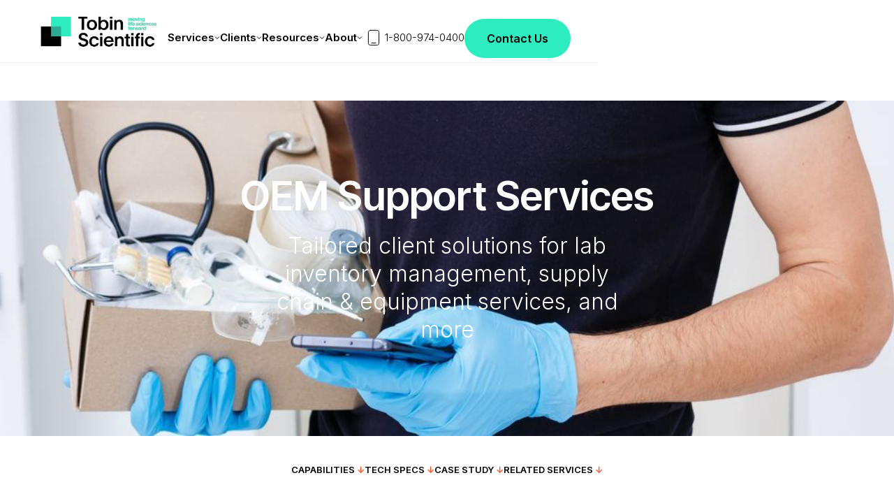

--- FILE ---
content_type: text/html
request_url: https://www.tobinscientific.com/services/site-support
body_size: 19054
content:
<!DOCTYPE html><!-- Last Published: Wed Dec 10 2025 20:53:45 GMT+0000 (Coordinated Universal Time) --><html data-wf-domain="www.tobinscientific.com" data-wf-page="639c8d52ffef5c6185995844" data-wf-site="6390878f3e8c0eb0209d9334" lang="en" data-wf-collection="639c8d52ffef5c0927995842" data-wf-item-slug="site-support"><head><meta charset="utf-8"/><title>OEM Support Services</title><meta content="Tailored client solutions for lab inventory management, supply chain &amp; equipment services, and more" name="description"/><meta content="OEM Support Services" property="og:title"/><meta content="Tailored client solutions for lab inventory management, supply chain &amp; equipment services, and more" property="og:description"/><meta content="https://cdn.prod.website-files.com/639c8d528c5c5f1b7313687a/648cee6b563ce38de4256a66_AdobeStock_361076348.jpeg" property="og:image"/><meta content="OEM Support Services" property="twitter:title"/><meta content="Tailored client solutions for lab inventory management, supply chain &amp; equipment services, and more" property="twitter:description"/><meta content="https://cdn.prod.website-files.com/639c8d528c5c5f1b7313687a/648cee6b563ce38de4256a66_AdobeStock_361076348.jpeg" property="twitter:image"/><meta property="og:type" content="website"/><meta content="summary_large_image" name="twitter:card"/><meta content="width=device-width, initial-scale=1" name="viewport"/><meta content="GkuJUOHMuBy7JMGlaSlKDE97WAZH9c2Yur1ncYaIO3M" name="google-site-verification"/><link href="https://cdn.prod.website-files.com/6390878f3e8c0eb0209d9334/css/tobin-staging.webflow.shared.40c335aaa.min.css" rel="stylesheet" type="text/css"/><link href="https://fonts.googleapis.com" rel="preconnect"/><link href="https://fonts.gstatic.com" rel="preconnect" crossorigin="anonymous"/><script src="https://ajax.googleapis.com/ajax/libs/webfont/1.6.26/webfont.js" type="text/javascript"></script><script type="text/javascript">WebFont.load({  google: {    families: ["Inter:300,regular,600","Inter Tight:300,regular,500,600","IBM Plex Mono:regular,500"]  }});</script><script type="text/javascript">!function(o,c){var n=c.documentElement,t=" w-mod-";n.className+=t+"js",("ontouchstart"in o||o.DocumentTouch&&c instanceof DocumentTouch)&&(n.className+=t+"touch")}(window,document);</script><link href="https://cdn.prod.website-files.com/6390878f3e8c0eb0209d9334/6490ff0a70f9ce2ea811efc6_TS-Favicon.png" rel="shortcut icon" type="image/x-icon"/><link href="https://cdn.prod.website-files.com/6390878f3e8c0eb0209d9334/64de2d301c58a6f5460b9f13_TS%20Webclip.png" rel="apple-touch-icon"/><link href="https://www.tobinscientific.com/services/site-support" rel="canonical"/><!-- Google Tag Manager -->
<script>(function(w,d,s,l,i){w[l]=w[l]||[];w[l].push({'gtm.start':
new Date().getTime(),event:'gtm.js'});var f=d.getElementsByTagName(s)[0],
j=d.createElement(s),dl=l!='dataLayer'?'&l='+l:'';j.async=true;j.src=
'https://www.googletagmanager.com/gtm.js?id='+i+dl;f.parentNode.insertBefore(j,f);
})(window,document,'script','dataLayer','GTM-W2ZN3CRN');</script>
<!-- End Google Tag Manager -->
<script>
let pageCode = "";
let bundleEnv = "prod";
</script>

<!-- Fathom - beautiful, simple website analytics -->
                <script src="https://cdn.usefathom.com/script.js" data-site="APLFEAJD" defer></script>
                <!-- / Fathom -->
              <script>
pageCode = 'service';
</script></head><body><div class="page-wrapper"><div class="w-embed"><style>
.no-interaction {
  cursor: not-allowed;
  pointer-events: none;
}

.opacity0 {
	opacity: 0;
}

.opacity100 {
	opacity: 1;
}

.disable-scrollbars {
  scrollbar-width: none; /* Firefox */
  -ms-overflow-style: none; /* IE 10+ */
}
.disable-scrollbars::-webkit-scrollbar {
  background: transparent; /* Chrome/Safari/Webkit */
  width: 0px;
  height: 0px;
  display: none;
}

.notransition {
  -webkit-transition: none !important;
  -moz-transition: none !important;
  -o-transition: none !important;
  transition: none !important;
}

.noanimation {
-webkit-animation-play-state: paused!important;
-moz-animation-play-state: paused!important;
-o-animation-play-state: paused!important;
animation-play-state: paused!important;
}
.form-input {
  outline: none!important;
  -webkit-box-shadow: none!important;
  box-shadow: none!important;
}

.text-max-2-lines {
  display: -webkit-box;
  -webkit-line-clamp: 2;
  -webkit-box-orient: vertical;
  overflow: hidden;
}

.disabled {
	cursor: not-allowed;
  pointer-events: none;
}

.team-carousel-arrow.disabled {
	box-shadow: none;
  background-color: transparent;
}

.home-map-pin.pin-active {
    z-index: 20!important;
}
</style></div><div><div data-collapse="medium" data-animation="default" data-duration="400" data-easing="ease" data-easing2="ease" data-doc-height="1" role="banner" class="navbar w-nav"><div class="container-large nav w-container"><div class="nav-logo-wrapper-mobile"><a href="/" class="nav-logo-mobile w-nav-brand"><img src="https://cdn.prod.website-files.com/6390878f3e8c0eb0209d9334/639891de9196a927c7d45e32_tobin-logo-positive.svg" loading="lazy" alt="" class="nav-logo-image-positive"/><img src="https://cdn.prod.website-files.com/6390878f3e8c0eb0209d9334/6490c9a6f9d2f847305a172b_f8a53321384af572e8e18aa262332eb7_TS_LOGO_POSITIVE_PAYOFF.webp" loading="lazy" sizes="(max-width: 767px) 98vw, (max-width: 991px) 727.96875px, 939.96875px" srcset="https://cdn.prod.website-files.com/6390878f3e8c0eb0209d9334/6490c9a6f9d2f847305a172b_f8a53321384af572e8e18aa262332eb7_TS_LOGO_POSITIVE_PAYOFF-p-500.webp 500w, https://cdn.prod.website-files.com/6390878f3e8c0eb0209d9334/6490c9a6f9d2f847305a172b_f8a53321384af572e8e18aa262332eb7_TS_LOGO_POSITIVE_PAYOFF-p-800.webp 800w, https://cdn.prod.website-files.com/6390878f3e8c0eb0209d9334/6490c9a6f9d2f847305a172b_f8a53321384af572e8e18aa262332eb7_TS_LOGO_POSITIVE_PAYOFF.webp 2343w" alt="The logo for Tobin Scientific" class="nav-logo-image-negative"/></a></div><nav role="navigation" page-el="mobile-drawer" class="nav-menu-wrapper w-nav-menu"><div class="w-layout-grid nav-menu-grid"><div id="w-node-_894e256f-a34f-e18e-d498-f60f5dfd3c03-5dfd3bfa" class="nav-logo-wrapper"><a href="/" class="nav-logo w-nav-brand"><img src="https://cdn.prod.website-files.com/6390878f3e8c0eb0209d9334/6490c9a6f9d2f847305a172b_f8a53321384af572e8e18aa262332eb7_TS_LOGO_POSITIVE_PAYOFF.webp" loading="lazy" sizes="(max-width: 991px) 100vw, 939.96875px" srcset="https://cdn.prod.website-files.com/6390878f3e8c0eb0209d9334/6490c9a6f9d2f847305a172b_f8a53321384af572e8e18aa262332eb7_TS_LOGO_POSITIVE_PAYOFF-p-500.webp 500w, https://cdn.prod.website-files.com/6390878f3e8c0eb0209d9334/6490c9a6f9d2f847305a172b_f8a53321384af572e8e18aa262332eb7_TS_LOGO_POSITIVE_PAYOFF-p-800.webp 800w, https://cdn.prod.website-files.com/6390878f3e8c0eb0209d9334/6490c9a6f9d2f847305a172b_f8a53321384af572e8e18aa262332eb7_TS_LOGO_POSITIVE_PAYOFF.webp 2343w" alt="The logo for Tobin Scientific" class="nav-logo-image-positive"/><img src="https://cdn.prod.website-files.com/6390878f3e8c0eb0209d9334/64b8ec21810da381accefb5f_tobin-logo-negative.png" loading="lazy" sizes="(max-width: 991px) 100vw, 939.984375px" srcset="https://cdn.prod.website-files.com/6390878f3e8c0eb0209d9334/64b8ec21810da381accefb5f_tobin-logo-negative-p-500.png 500w, https://cdn.prod.website-files.com/6390878f3e8c0eb0209d9334/64b8ec21810da381accefb5f_tobin-logo-negative-p-800.png 800w, https://cdn.prod.website-files.com/6390878f3e8c0eb0209d9334/64b8ec21810da381accefb5f_tobin-logo-negative.png 1000w" alt="" class="nav-logo-image-negative"/></a></div><div class="nav-menu-grid-content"><div class="nav-links-wrapper disable-scrollbars"><div data-hover="false" data-delay="0" class="nav-link-dropdown w-dropdown"><div class="nav-link w-dropdown-toggle"><div>Services</div><img src="https://cdn.prod.website-files.com/6390878f3e8c0eb0209d9334/63a0f9359fcbc269748ccfd0_nav-arrow.svg" loading="lazy" alt="" class="nav-arrow"/><div class="nav-accordion-icon-wrapper"><div class="nav-accordion-icon-vertical"></div><div class="nav-accordion-icon-horizontal"></div></div></div><nav class="nav-link-dropdown-list w-dropdown-list"><div class="nav-dropdown-list-inner"><div class="nav-column services"><div class="nav-accordion-item"><div class="nav-accordion-title"><div class="small-paragraph tc-dark-grey-01">STORAGE &amp; SUPPORT</div></div><div class="nav-accordion-content"><div class="nav-accordion-content-inner"><div class="w-dyn-list"><div role="list" class="nav-list w-dyn-items"><div role="listitem" class="nav-list-item w-dyn-item"><a href="/services/cgmp-warehousing" class="nav-list-item-link-block w-inline-block"><div>Ambient Warehousing</div></a><a href="/services/cgmp-warehousing" class="nav-list-item-link-block sub w-inline-block w-condition-invisible"><div>↳</div><div>Ambient Warehousing</div></a></div><div role="listitem" class="nav-list-item w-dyn-item"><a href="/services/cgmp-ambient-warehousing" class="nav-list-item-link-block w-inline-block w-condition-invisible"><div>cGMP Ambient Warehousing</div></a><a href="/services/cgmp-ambient-warehousing" class="nav-list-item-link-block sub w-inline-block"><div>↳</div><div>cGMP Ambient Warehousing</div></a></div><div role="listitem" class="nav-list-item w-dyn-item"><a href="/services/lab-asset-management" class="nav-list-item-link-block w-inline-block"><div>Lab Asset Management</div></a><a href="/services/lab-asset-management" class="nav-list-item-link-block sub w-inline-block w-condition-invisible"><div>↳</div><div>Lab Asset Management</div></a></div></div></div></div></div></div></div><div id="w-node-_894e256f-a34f-e18e-d498-f60f5dfd3c11-5dfd3bfa" class="nav-column services"><div class="nav-accordion-item"><div class="nav-accordion-title"><div class="small-paragraph tc-dark-grey-01">COLD CHAIN</div></div><div class="nav-accordion-content"><div class="nav-accordion-content-inner"><div class="w-dyn-list"><div role="list" class="nav-list w-dyn-items"><div role="listitem" class="nav-list-item w-dyn-item"><a href="/services/gmp-bio" class="nav-list-item-link-block w-inline-block"><div>GMP Bio</div></a></div><div role="listitem" class="nav-list-item w-dyn-item"><a href="/services/biorepository" class="nav-list-item-link-block w-inline-block"><div>Biorepository</div></a></div><div role="listitem" class="nav-list-item w-dyn-item"><a href="/services/cold-room-storage" class="nav-list-item-link-block w-inline-block"><div>Cold Room Storage 2°C-8°C</div></a></div><div role="listitem" class="nav-list-item w-dyn-item"><a href="/services/cold-chain-transport" class="nav-list-item-link-block w-inline-block"><div>Cold Chain Transport</div></a></div><div role="listitem" class="nav-list-item w-dyn-item"><a href="/services/mobile-cold-rooms" class="nav-list-item-link-block w-inline-block"><div>Mobile Cold Rooms</div></a></div></div></div></div></div></div></div><div class="nav-column services"><div class="nav-accordion-item"><div class="nav-accordion-title"><div class="small-paragraph tc-dark-grey-01">TRANSPORT &amp; LOGISTICS</div></div><div class="nav-accordion-content"><div class="nav-accordion-content-inner"><div class="w-dyn-list"><div role="list" class="nav-list w-dyn-items"><div role="listitem" class="nav-list-item w-dyn-item"><a href="/services/university-healthcare" class="nav-list-item-link-block w-inline-block"><div>University &amp; Healthcare</div></a></div><div role="listitem" class="nav-list-item w-dyn-item"><a href="/services/distribution-and-fulfillment" class="nav-list-item-link-block w-inline-block"><div>Distribution and Fulfillment</div></a></div><div role="listitem" class="nav-list-item w-dyn-item"><a href="/services/lab-relocation" class="nav-list-item-link-block w-inline-block"><div>Laboratory Relocation</div></a></div><div role="listitem" class="nav-list-item w-dyn-item"><a href="/services/site-support" aria-current="page" class="nav-list-item-link-block w-inline-block w--current"><div>OEM Support Services</div></a></div></div></div></div></div></div></div></div></nav></div><div data-hover="false" data-delay="0" class="nav-link-dropdown w-dropdown"><div class="nav-link w-dropdown-toggle"><div>Clients</div><img src="https://cdn.prod.website-files.com/6390878f3e8c0eb0209d9334/63a0f9359fcbc269748ccfd0_nav-arrow.svg" loading="lazy" alt="" class="nav-arrow"/><div class="nav-accordion-icon-wrapper"><div class="nav-accordion-icon-vertical"></div><div class="nav-accordion-icon-horizontal"></div></div></div><nav class="nav-link-dropdown-list w-dropdown-list"><div class="nav-dropdown-list-inner"><div class="nav-column clients"><div class="nav-accordion-item"><div class="nav-accordion-content"><div class="nav-accordion-content-inner"><div class="w-dyn-list"><div role="list" class="nav-list w-dyn-items"><div role="listitem" class="nav-list-item w-dyn-item"><a href="/client/biopharma" class="nav-list-item-link-block w-inline-block"><div>Biopharma</div></a></div><div role="listitem" class="nav-list-item w-dyn-item"><a href="/client/life-sciences" class="nav-list-item-link-block w-inline-block"><div>Life Sciences</div></a></div><div role="listitem" class="nav-list-item w-dyn-item"><a href="/client/research-university" class="nav-list-item-link-block w-inline-block"><div>Research &amp; University</div></a></div><div role="listitem" class="nav-list-item w-dyn-item"><a href="/client/government" class="nav-list-item-link-block w-inline-block"><div>Government</div></a></div><div role="listitem" class="nav-list-item w-dyn-item"><a href="/client/vendors-and-facilites" class="nav-list-item-link-block w-inline-block"><div>Vendors &amp; Facilities</div></a></div></div></div></div></div></div></div></div></nav></div><div data-hover="false" data-delay="0" class="nav-link-dropdown w-dropdown"><div class="nav-link w-dropdown-toggle"><div>Resources</div><img src="https://cdn.prod.website-files.com/6390878f3e8c0eb0209d9334/63a0f9359fcbc269748ccfd0_nav-arrow.svg" loading="lazy" alt="" class="nav-arrow"/><div class="nav-accordion-icon-wrapper"><div class="nav-accordion-icon-vertical"></div><div class="nav-accordion-icon-horizontal"></div></div></div><nav class="nav-link-dropdown-list w-dropdown-list"><div class="nav-dropdown-list-inner"><div class="nav-column resources"><div class="nav-accordion-item"><div class="nav-accordion-content"><div class="nav-accordion-content-inner"><ul role="list" class="nav-list w-list-unstyled"><li class="nav-list-item"><a href="/case-studies" class="nav-list-item-link-block w-inline-block"><div>Case Studies</div></a></li><li class="nav-list-item"><a href="/faq" class="nav-list-item-link-block w-inline-block"><div>FAQ</div></a></li><li class="nav-list-item"><a href="/blog-news" class="nav-list-item-link-block w-inline-block"><div>Blog &amp; News</div></a></li><li class="nav-list-item"><a href="/press-releases" class="nav-list-item-link-block w-inline-block"><div>Press Releases</div></a></li><li class="nav-list-item"><a href="/brand-assets" class="nav-list-item-link-block w-inline-block"><div>Brand Assets</div></a></li></ul></div></div></div></div></div></nav></div><div data-hover="false" data-delay="0" class="nav-link-dropdown w-dropdown"><div class="nav-link w-dropdown-toggle"><div>About</div><img src="https://cdn.prod.website-files.com/6390878f3e8c0eb0209d9334/63a0f9359fcbc269748ccfd0_nav-arrow.svg" loading="lazy" alt="" class="nav-arrow"/><div class="nav-accordion-icon-wrapper"><div class="nav-accordion-icon-vertical"></div><div class="nav-accordion-icon-horizontal"></div></div></div><nav class="nav-link-dropdown-list w-dropdown-list"><div class="nav-dropdown-list-inner"><div class="nav-column about"><div class="nav-accordion-item"><div class="nav-accordion-content"><div class="nav-accordion-content-inner"><ul role="list" class="nav-list w-list-unstyled"><li class="nav-list-item"><a href="/history" class="nav-list-item-link-block w-inline-block"><div>History &amp; Mission</div></a></li><li class="nav-list-item"><a href="/team" class="nav-list-item-link-block w-inline-block"><div>Team</div></a></li><li class="nav-list-item"><a href="https://tobinandsons.isolvedhire.com/jobs/" target="_blank" class="nav-list-item-link-block w-inline-block"><div>Careers</div></a></li><li class="nav-list-item"><a href="/partners" class="nav-list-item-link-block w-inline-block"><div>Partners</div></a></li><li class="nav-list-item"><a href="/locations" class="nav-list-item-link-block w-inline-block"><div>Locations</div></a></li></ul></div></div></div></div></div></nav></div></div><div class="nav-buttons-wrapper"><a id="phone-button" data-w-id="894e256f-a34f-e18e-d498-f60f5dfd3cda" href="tel:18009740400" class="nav-secondary-button w-inline-block"><div class="nav-phone-button-inner no-interaction"><div class="nav-button-icon-svg no-interaction w-embed"><svg width="32" height="32" viewBox="0 0 32 32" fill="none" xmlns="http://www.w3.org/2000/svg">
<path fill-rule="evenodd" clip-rule="evenodd" d="M11.4285 5.33331H20.5713C22.2545 5.33331 23.619 6.69778 23.619 8.38093V23.619C23.619 25.3022 22.2545 26.6666 20.5713 26.6666H11.4285C9.74532 26.6666 8.38086 25.3022 8.38086 23.619V8.38093C8.38086 6.69778 9.74532 5.33331 11.4285 5.33331Z" stroke="currentcolor" stroke-linecap="round" stroke-linejoin="round"/>
<path d="M12.9521 23.619H19.0474" stroke="currentcolor" stroke-linecap="round" stroke-linejoin="round"/>
</svg></div><div class="nav-button-text no-interaction">1-800-974-0400</div></div></a><a href="/contact" class="button primary-01 nav w-button">Contact Us</a></div></div></div></nav><div page-el="nav-m-menu-btn" class="menu-button w-nav-button"><img src="https://cdn.prod.website-files.com/6390878f3e8c0eb0209d9334/6399de2dca753672e83bfdf1_nav-m-hamburger-black-icon.svg" loading="lazy" page-el="nav-m-menu-btn-icon-hamb-black" alt="" class="nav-mobile-menu-icon"/><img src="https://cdn.prod.website-files.com/6390878f3e8c0eb0209d9334/6399de2da012276d9ff71224_nav-m-hamburger-white-icon.svg" loading="lazy" page-el="nav-m-menu-btn-icon-hamb-white" alt="" class="nav-mobile-menu-icon hidden"/><img src="https://cdn.prod.website-files.com/6390878f3e8c0eb0209d9334/6399de2d958c351722d3d71e_nav-m-close-white-icon.svg" loading="lazy" page-el="nav-m-menu-btn-icon-close-white" alt="" class="nav-mobile-menu-icon hidden"/><img src="https://cdn.prod.website-files.com/6390878f3e8c0eb0209d9334/6399de2db03746766a499f04_nav-m-close-black-icon.svg" loading="lazy" page-el="nav-m-menu-btn-icon-close-black" alt="" class="nav-mobile-menu-icon hidden"/></div></div></div><div class="w-embed"><style>
.no-interaction {
  cursor: not-allowed;
  pointer-events: none;
}

.opacity0 {
	opacity: 0;
}

.opacity100 {
	opacity: 1;
}

.disable-scrollbars {
  scrollbar-width: none; /* Firefox */
  -ms-overflow-style: none; /* IE 10+ */
}
.disable-scrollbars::-webkit-scrollbar {
  background: transparent; /* Chrome/Safari/Webkit */
  width: 0px;
  height: 0px;
  display: none;
}

.notransition {
  -webkit-transition: none !important;
  -moz-transition: none !important;
  -o-transition: none !important;
  transition: none !important;
}

.noanimation {
-webkit-animation-play-state: paused!important;
-moz-animation-play-state: paused!important;
-o-animation-play-state: paused!important;
animation-play-state: paused!important;
}
.form-input {
  outline: none!important;
  -webkit-box-shadow: none!important;
  box-shadow: none!important;
}

.text-max-2-lines {
  display: -webkit-box;
  -webkit-line-clamp: 2;
  -webkit-box-orient: vertical;
  overflow: hidden;
}

.disabled {
	cursor: not-allowed;
  pointer-events: none;
}

.team-carousel-arrow.disabled {
	box-shadow: none;
  background-color: transparent;
}

.home-map-pin.pin-active {
    z-index: 20!important;
}
</style></div></div><div><div class="section-with-no-padding"><div class="vertical-spacing services-page-hero"><div class="container-huge services-hero w-container"><div class="section-hero-with-image-content w-container"><div class="simple-hero-title-wrapper _1rem-mb"><h1 class="hero-title-page tc-white text-align-center">OEM Support Services</h1></div><div class="simple-hero-text-wrapper"><div class="simple-hero-large-subtext tc-white">Tailored client solutions for lab inventory management, supply chain &amp; equipment services, and more</div></div></div><div class="section-hero-with-image-black-layer"></div><img width="98" height="Auto" alt="" src="https://cdn.prod.website-files.com/639c8d528c5c5f1b7313687a/648cee6b563ce38de4256a66_AdobeStock_361076348.jpeg" sizes="(max-width: 479px) 100vw, 98px" srcset="https://cdn.prod.website-files.com/639c8d528c5c5f1b7313687a/648cee6b563ce38de4256a66_AdobeStock_361076348-p-500.jpeg 500w, https://cdn.prod.website-files.com/639c8d528c5c5f1b7313687a/648cee6b563ce38de4256a66_AdobeStock_361076348-p-800.jpeg 800w, https://cdn.prod.website-files.com/639c8d528c5c5f1b7313687a/648cee6b563ce38de4256a66_AdobeStock_361076348-p-1080.jpeg 1080w, https://cdn.prod.website-files.com/639c8d528c5c5f1b7313687a/648cee6b563ce38de4256a66_AdobeStock_361076348-p-1600.jpeg 1600w, https://cdn.prod.website-files.com/639c8d528c5c5f1b7313687a/648cee6b563ce38de4256a66_AdobeStock_361076348-p-2000.jpeg 2000w, https://cdn.prod.website-files.com/639c8d528c5c5f1b7313687a/648cee6b563ce38de4256a66_AdobeStock_361076348-p-2600.jpeg 2600w, https://cdn.prod.website-files.com/639c8d528c5c5f1b7313687a/648cee6b563ce38de4256a66_AdobeStock_361076348-p-3200.jpeg 3200w, https://cdn.prod.website-files.com/639c8d528c5c5f1b7313687a/648cee6b563ce38de4256a66_AdobeStock_361076348.jpeg 5760w" class="simple-hero-top-image-absolute"/></div></div></div></div><div class="section bgc-white mobilehidden"><div class="vertical-spacing services-menu"><div class="container w-container"><div class="services-hero-links-wrapper"><a href="#capabilities" class="services-hero-link w-inline-block"><div class="small-paragraph tc-black fw-inter-semibold">CAPABILITIES <span class="tc-tobin-orange">↓</span></div></a><a href="#tech-specs" class="services-hero-link w-inline-block"><div class="small-paragraph tc-black fw-inter-semibold">TECH SPECS <span class="tc-tobin-orange">↓</span></div></a><a href="#case-study" class="services-hero-link w-inline-block"><div class="small-paragraph tc-black fw-inter-semibold">CASE STUDY <span class="tc-tobin-orange">↓</span></div></a><a href="#related-services" class="services-hero-link w-inline-block"><div class="small-paragraph tc-black fw-inter-semibold">RELATED SERVICES <span class="tc-tobin-orange">↓</span></div></a></div></div></div></div><div class="section bgc-black"><div class="vertical-spacing cold-chain-top-image"><div class="container w-container"><div class="services-top-image-wrapper"><h2 data-w-id="2c2f0442-ed45-02f5-cdc2-74ac701c28f3" style="opacity:0;-webkit-transform:translate3d(0, 30px, 0) scale3d(1, 1, 1) rotateX(0) rotateY(0) rotateZ(0) skew(0, 0);-moz-transform:translate3d(0, 30px, 0) scale3d(1, 1, 1) rotateX(0) rotateY(0) rotateZ(0) skew(0, 0);-ms-transform:translate3d(0, 30px, 0) scale3d(1, 1, 1) rotateX(0) rotateY(0) rotateZ(0) skew(0, 0);transform:translate3d(0, 30px, 0) scale3d(1, 1, 1) rotateX(0) rotateY(0) rotateZ(0) skew(0, 0)" class="tc-white text-align-center mb-small">Temperatures Transported</h2><img src="https://cdn.prod.website-files.com/6390878f3e8c0eb0209d9334/67ffcf678900f64263ada41c_Temperature.svg" alt="cold chain illustration" class="services-top-image-desktop"/><img src="https://cdn.prod.website-files.com/6390878f3e8c0eb0209d9334/67ffcf678900f64263ada41c_Temperature.svg" loading="lazy" alt="" class="services-top-image-mobile"/></div></div></div></div><div id="capabilities" class="section w-condition-invisible"><div class="vertical-spacing"><div class="container w-container"><div class="section-title-wrapper"><h2 data-w-id="cd641b9c-d119-048a-14bd-1bb9b4e7c970" style="opacity:0;-webkit-transform:translate3d(0, 30px, 0) scale3d(1, 1, 1) rotateX(0) rotateY(0) rotateZ(0) skew(0, 0);-moz-transform:translate3d(0, 30px, 0) scale3d(1, 1, 1) rotateX(0) rotateY(0) rotateZ(0) skew(0, 0);-ms-transform:translate3d(0, 30px, 0) scale3d(1, 1, 1) rotateX(0) rotateY(0) rotateZ(0) skew(0, 0);transform:translate3d(0, 30px, 0) scale3d(1, 1, 1) rotateX(0) rotateY(0) rotateZ(0) skew(0, 0)" class="tc-black">Technical Specifications</h2></div><div class="divider"></div><div class="w-layout-grid services-specs-grid"><div data-w-id="f286963f-51fa-ac52-5a55-ff2802f0c42d" style="opacity:0;-webkit-transform:translate3d(0, 30px, 0) scale3d(1, 1, 1) rotateX(0) rotateY(0) rotateZ(0) skew(0, 0);-moz-transform:translate3d(0, 30px, 0) scale3d(1, 1, 1) rotateX(0) rotateY(0) rotateZ(0) skew(0, 0);-ms-transform:translate3d(0, 30px, 0) scale3d(1, 1, 1) rotateX(0) rotateY(0) rotateZ(0) skew(0, 0);transform:translate3d(0, 30px, 0) scale3d(1, 1, 1) rotateX(0) rotateY(0) rotateZ(0) skew(0, 0)" class="services-grid-item w-condition-invisible"><img src="https://cdn.prod.website-files.com/plugins/Basic/assets/placeholder.60f9b1840c.svg" loading="lazy" alt="" class="services-grid-item-icon w-dyn-bind-empty"/><div class="services-grid-item-title w-dyn-bind-empty"></div><div class="services-grid-item-rt w-dyn-bind-empty w-richtext"></div></div><div data-w-id="fee78359-0210-1ab3-04e4-bc797f1c7db2" style="opacity:0;-webkit-transform:translate3d(0, 30px, 0) scale3d(1, 1, 1) rotateX(0) rotateY(0) rotateZ(0) skew(0, 0);-moz-transform:translate3d(0, 30px, 0) scale3d(1, 1, 1) rotateX(0) rotateY(0) rotateZ(0) skew(0, 0);-ms-transform:translate3d(0, 30px, 0) scale3d(1, 1, 1) rotateX(0) rotateY(0) rotateZ(0) skew(0, 0);transform:translate3d(0, 30px, 0) scale3d(1, 1, 1) rotateX(0) rotateY(0) rotateZ(0) skew(0, 0)" class="services-grid-item w-condition-invisible"><img src="https://cdn.prod.website-files.com/plugins/Basic/assets/placeholder.60f9b1840c.svg" loading="lazy" alt="" class="services-grid-item-icon w-dyn-bind-empty"/><div class="services-grid-item-title w-dyn-bind-empty"></div><div class="services-grid-item-rt w-dyn-bind-empty w-richtext"></div></div><div data-w-id="e4e3f4b1-d829-f3f6-edc3-f24d28a9f841" style="opacity:0;-webkit-transform:translate3d(0, 30px, 0) scale3d(1, 1, 1) rotateX(0) rotateY(0) rotateZ(0) skew(0, 0);-moz-transform:translate3d(0, 30px, 0) scale3d(1, 1, 1) rotateX(0) rotateY(0) rotateZ(0) skew(0, 0);-ms-transform:translate3d(0, 30px, 0) scale3d(1, 1, 1) rotateX(0) rotateY(0) rotateZ(0) skew(0, 0);transform:translate3d(0, 30px, 0) scale3d(1, 1, 1) rotateX(0) rotateY(0) rotateZ(0) skew(0, 0)" class="services-grid-item w-condition-invisible"><img src="https://cdn.prod.website-files.com/plugins/Basic/assets/placeholder.60f9b1840c.svg" loading="lazy" alt="" class="services-grid-item-icon w-dyn-bind-empty"/><div class="services-grid-item-title w-dyn-bind-empty"></div><div class="services-grid-item-rt w-dyn-bind-empty w-richtext"></div></div><div data-w-id="03bad1b3-76c2-ee3e-1d11-550607ff4148" style="opacity:0;-webkit-transform:translate3d(0, 30px, 0) scale3d(1, 1, 1) rotateX(0) rotateY(0) rotateZ(0) skew(0, 0);-moz-transform:translate3d(0, 30px, 0) scale3d(1, 1, 1) rotateX(0) rotateY(0) rotateZ(0) skew(0, 0);-ms-transform:translate3d(0, 30px, 0) scale3d(1, 1, 1) rotateX(0) rotateY(0) rotateZ(0) skew(0, 0);transform:translate3d(0, 30px, 0) scale3d(1, 1, 1) rotateX(0) rotateY(0) rotateZ(0) skew(0, 0)" class="services-grid-item w-condition-invisible"><img src="https://cdn.prod.website-files.com/plugins/Basic/assets/placeholder.60f9b1840c.svg" loading="lazy" alt="" class="services-grid-item-icon w-dyn-bind-empty"/><div class="services-grid-item-title w-dyn-bind-empty"></div><div class="services-grid-item-rt w-dyn-bind-empty w-richtext"></div></div><div data-w-id="e2833608-5726-d657-49ac-4f01be527380" style="opacity:0;-webkit-transform:translate3d(0, 30px, 0) scale3d(1, 1, 1) rotateX(0) rotateY(0) rotateZ(0) skew(0, 0);-moz-transform:translate3d(0, 30px, 0) scale3d(1, 1, 1) rotateX(0) rotateY(0) rotateZ(0) skew(0, 0);-ms-transform:translate3d(0, 30px, 0) scale3d(1, 1, 1) rotateX(0) rotateY(0) rotateZ(0) skew(0, 0);transform:translate3d(0, 30px, 0) scale3d(1, 1, 1) rotateX(0) rotateY(0) rotateZ(0) skew(0, 0)" class="services-grid-item w-condition-invisible"><img src="https://cdn.prod.website-files.com/plugins/Basic/assets/placeholder.60f9b1840c.svg" loading="lazy" alt="" class="services-grid-item-icon w-dyn-bind-empty"/><div class="services-grid-item-title w-dyn-bind-empty"></div><div class="services-grid-item-rt w-dyn-bind-empty w-richtext"></div></div><div data-w-id="6374e690-992b-af7e-da92-657f0548b1f8" style="opacity:0;-webkit-transform:translate3d(0, 30px, 0) scale3d(1, 1, 1) rotateX(0) rotateY(0) rotateZ(0) skew(0, 0);-moz-transform:translate3d(0, 30px, 0) scale3d(1, 1, 1) rotateX(0) rotateY(0) rotateZ(0) skew(0, 0);-ms-transform:translate3d(0, 30px, 0) scale3d(1, 1, 1) rotateX(0) rotateY(0) rotateZ(0) skew(0, 0);transform:translate3d(0, 30px, 0) scale3d(1, 1, 1) rotateX(0) rotateY(0) rotateZ(0) skew(0, 0)" class="services-grid-item w-condition-invisible"><img src="https://cdn.prod.website-files.com/plugins/Basic/assets/placeholder.60f9b1840c.svg" loading="lazy" alt="" class="services-grid-item-icon w-dyn-bind-empty"/><div class="services-grid-item-title w-dyn-bind-empty"></div><div class="services-grid-item-rt w-dyn-bind-empty w-richtext"></div></div><div data-w-id="d76e7fcc-6462-4e95-93eb-03844dd4ee72" style="opacity:0;-webkit-transform:translate3d(0, 30px, 0) scale3d(1, 1, 1) rotateX(0) rotateY(0) rotateZ(0) skew(0, 0);-moz-transform:translate3d(0, 30px, 0) scale3d(1, 1, 1) rotateX(0) rotateY(0) rotateZ(0) skew(0, 0);-ms-transform:translate3d(0, 30px, 0) scale3d(1, 1, 1) rotateX(0) rotateY(0) rotateZ(0) skew(0, 0);transform:translate3d(0, 30px, 0) scale3d(1, 1, 1) rotateX(0) rotateY(0) rotateZ(0) skew(0, 0)" class="services-grid-item w-condition-invisible"><img src="https://cdn.prod.website-files.com/plugins/Basic/assets/placeholder.60f9b1840c.svg" loading="lazy" alt="" class="services-grid-item-icon w-dyn-bind-empty"/><div class="services-grid-item-title w-dyn-bind-empty"></div><div class="services-grid-item-rt w-dyn-bind-empty w-richtext"></div></div><div data-w-id="db03f8f4-1716-964a-3eea-097e4d353975" style="opacity:0;-webkit-transform:translate3d(0, 30px, 0) scale3d(1, 1, 1) rotateX(0) rotateY(0) rotateZ(0) skew(0, 0);-moz-transform:translate3d(0, 30px, 0) scale3d(1, 1, 1) rotateX(0) rotateY(0) rotateZ(0) skew(0, 0);-ms-transform:translate3d(0, 30px, 0) scale3d(1, 1, 1) rotateX(0) rotateY(0) rotateZ(0) skew(0, 0);transform:translate3d(0, 30px, 0) scale3d(1, 1, 1) rotateX(0) rotateY(0) rotateZ(0) skew(0, 0)" class="services-grid-item w-condition-invisible"><img src="https://cdn.prod.website-files.com/plugins/Basic/assets/placeholder.60f9b1840c.svg" loading="lazy" alt="" class="services-grid-item-icon w-dyn-bind-empty"/><div class="services-grid-item-title w-dyn-bind-empty"></div><div class="services-grid-item-rt w-dyn-bind-empty w-richtext"></div></div><div data-w-id="07f1d15c-e576-8f04-16ed-2889a92d29eb" style="opacity:0;-webkit-transform:translate3d(0, 30px, 0) scale3d(1, 1, 1) rotateX(0) rotateY(0) rotateZ(0) skew(0, 0);-moz-transform:translate3d(0, 30px, 0) scale3d(1, 1, 1) rotateX(0) rotateY(0) rotateZ(0) skew(0, 0);-ms-transform:translate3d(0, 30px, 0) scale3d(1, 1, 1) rotateX(0) rotateY(0) rotateZ(0) skew(0, 0);transform:translate3d(0, 30px, 0) scale3d(1, 1, 1) rotateX(0) rotateY(0) rotateZ(0) skew(0, 0)" class="services-grid-item w-condition-invisible"><img src="https://cdn.prod.website-files.com/plugins/Basic/assets/placeholder.60f9b1840c.svg" loading="lazy" alt="" class="services-grid-item-icon w-dyn-bind-empty"/><div class="services-grid-item-title w-dyn-bind-empty"></div><div class="services-grid-item-rt w-dyn-bind-empty w-richtext"></div></div><div data-w-id="7312c6dc-0623-79cf-c011-04255c52f2fc" style="opacity:0;-webkit-transform:translate3d(0, 30px, 0) scale3d(1, 1, 1) rotateX(0) rotateY(0) rotateZ(0) skew(0, 0);-moz-transform:translate3d(0, 30px, 0) scale3d(1, 1, 1) rotateX(0) rotateY(0) rotateZ(0) skew(0, 0);-ms-transform:translate3d(0, 30px, 0) scale3d(1, 1, 1) rotateX(0) rotateY(0) rotateZ(0) skew(0, 0);transform:translate3d(0, 30px, 0) scale3d(1, 1, 1) rotateX(0) rotateY(0) rotateZ(0) skew(0, 0)" class="services-grid-item w-condition-invisible"><img src="https://cdn.prod.website-files.com/plugins/Basic/assets/placeholder.60f9b1840c.svg" loading="lazy" alt="" class="services-grid-item-icon w-dyn-bind-empty"/><div class="services-grid-item-title w-dyn-bind-empty"></div><div class="services-grid-item-rt w-dyn-bind-empty w-richtext"></div></div></div></div></div></div><div id="capabilities" class="section"><div class="vertical-spacing"><div class="container w-container"><div class="section-title-wrapper"><h2 data-w-id="431cebee-ff7c-64d2-d24e-712b667d7806" style="opacity:0;-webkit-transform:translate3d(0, 30px, 0) scale3d(1, 1, 1) rotateX(0) rotateY(0) rotateZ(0) skew(0, 0);-moz-transform:translate3d(0, 30px, 0) scale3d(1, 1, 1) rotateX(0) rotateY(0) rotateZ(0) skew(0, 0);-ms-transform:translate3d(0, 30px, 0) scale3d(1, 1, 1) rotateX(0) rotateY(0) rotateZ(0) skew(0, 0);transform:translate3d(0, 30px, 0) scale3d(1, 1, 1) rotateX(0) rotateY(0) rotateZ(0) skew(0, 0)" class="tc-black">At Tobin Scientific, we understand the intricacies and demands of running a lab. Our Site Support Services are designed to help lab managers, facilities directors, and procurement specialists streamline operations, save time, and focus more on what truly matters: the science.</h2></div><div class="divider"></div><div class="services-feature-row"><div class="services-feature-content"><h3 class="tc-black">Inventory management</h3><p>Leveraging our advanced software capabilities and highly trained personnel, we offer market-leading inventory management solutions that ensure your lab is always adequately stocked. Our systems not only track real-time inventory levels, but also predict future needs based on your usage patterns. Choose between onsite management, where Tobin Scientific handles everything right at your lab, or offsite services, where we host and manage your inventory and equipment at our secure, state-of-the-art facilities. </p></div><img loading="lazy" alt="" src="https://cdn.prod.website-files.com/639c8d528c5c5f1b7313687a/648cec9a117ce09c5749b6c5_AdobeStock_383449803%20smaller.jpeg" sizes="(max-width: 767px) 100vw, (max-width: 991px) 726.625px, 939.15625px" srcset="https://cdn.prod.website-files.com/639c8d528c5c5f1b7313687a/648cec9a117ce09c5749b6c5_AdobeStock_383449803%20smaller-p-500.jpeg 500w, https://cdn.prod.website-files.com/639c8d528c5c5f1b7313687a/648cec9a117ce09c5749b6c5_AdobeStock_383449803%20smaller-p-800.jpeg 800w, https://cdn.prod.website-files.com/639c8d528c5c5f1b7313687a/648cec9a117ce09c5749b6c5_AdobeStock_383449803%20smaller-p-1080.jpeg 1080w, https://cdn.prod.website-files.com/639c8d528c5c5f1b7313687a/648cec9a117ce09c5749b6c5_AdobeStock_383449803%20smaller-p-1600.jpeg 1600w, https://cdn.prod.website-files.com/639c8d528c5c5f1b7313687a/648cec9a117ce09c5749b6c5_AdobeStock_383449803%20smaller-p-2000.jpeg 2000w, https://cdn.prod.website-files.com/639c8d528c5c5f1b7313687a/648cec9a117ce09c5749b6c5_AdobeStock_383449803%20smaller-p-2600.jpeg 2600w, https://cdn.prod.website-files.com/639c8d528c5c5f1b7313687a/648cec9a117ce09c5749b6c5_AdobeStock_383449803%20smaller-p-3200.jpeg 3200w, https://cdn.prod.website-files.com/639c8d528c5c5f1b7313687a/648cec9a117ce09c5749b6c5_AdobeStock_383449803%20smaller.jpeg 5000w" class="services-feature-image"/></div><div class="services-feature-row inverted"><img loading="lazy" alt="" src="https://cdn.prod.website-files.com/639c8d528c5c5f1b7313687a/648c98460835269f60f37656_Tobin%20truck%20%20-%20new%20branding.jpg" sizes="(max-width: 767px) 100vw, (max-width: 991px) 726.625px, 939.15625px" srcset="https://cdn.prod.website-files.com/639c8d528c5c5f1b7313687a/648c98460835269f60f37656_Tobin%20truck%20%20-%20new%20branding-p-500.jpg 500w, https://cdn.prod.website-files.com/639c8d528c5c5f1b7313687a/648c98460835269f60f37656_Tobin%20truck%20%20-%20new%20branding-p-800.jpg 800w, https://cdn.prod.website-files.com/639c8d528c5c5f1b7313687a/648c98460835269f60f37656_Tobin%20truck%20%20-%20new%20branding-p-1080.jpg 1080w, https://cdn.prod.website-files.com/639c8d528c5c5f1b7313687a/648c98460835269f60f37656_Tobin%20truck%20%20-%20new%20branding-p-1600.jpg 1600w, https://cdn.prod.website-files.com/639c8d528c5c5f1b7313687a/648c98460835269f60f37656_Tobin%20truck%20%20-%20new%20branding-p-2000.jpg 2000w, https://cdn.prod.website-files.com/639c8d528c5c5f1b7313687a/648c98460835269f60f37656_Tobin%20truck%20%20-%20new%20branding-p-2600.jpg 2600w, https://cdn.prod.website-files.com/639c8d528c5c5f1b7313687a/648c98460835269f60f37656_Tobin%20truck%20%20-%20new%20branding-p-3200.jpg 3200w, https://cdn.prod.website-files.com/639c8d528c5c5f1b7313687a/648c98460835269f60f37656_Tobin%20truck%20%20-%20new%20branding.jpg 4032w" class="services-feature-image"/><div class="services-feature-content"><h3 class="tc-black">Supply chain optimization</h3><p>In the complex and demanding world of life sciences, every second counts. We employ cutting-edge strategies and technologies to streamline your supply chain, reducing lead times and ensuring that your lab operates at peak efficiency. We pride ourselves on being a trusted, single-source solution and point of contact, working hand-in-glove with OEMs and freight forwarders to ensure a seamless process and result for your team. </p></div></div><div class="services-feature-row"><div class="services-feature-content"><h3 class="tc-black">Equipment services</h3><p>Our team of experts is on hand to provide regular calibration and maintenance services, keeping your essential lab equipment in perfect working order. We help minimize downtime and maximize productivity, ensuring the longevity and reliability of your equipment. </p></div><img loading="lazy" alt="" src="https://cdn.prod.website-files.com/639c8d528c5c5f1b7313687a/64ac39ab550428270d30a35b_Calibration.jpg" class="services-feature-image"/></div></div></div></div><div class="section bgc-black"><div class="vertical-spacing"><div class="container-large w-container"><div class="section-title-wrapper text-align-center relative-z-2"><h2 class="tc-white mb-small">Supported Geographies</h2><div class="tc-white">Tobin provides end-to-end services from lab relocation to storage.</div></div><div class="w-layout-grid locations-map-grid hidden"><div id="w-node-_0d8550ea-ca2c-1abb-68c3-262ef6020800-85995844" class="locations-map-grid-top-text-content"><h4 data-w-id="0d8550ea-ca2c-1abb-68c3-262ef6020801" style="opacity:0;-webkit-transform:translate3d(0, 30px, 0) scale3d(1, 1, 1) rotateX(0) rotateY(0) rotateZ(0) skew(0, 0);-moz-transform:translate3d(0, 30px, 0) scale3d(1, 1, 1) rotateX(0) rotateY(0) rotateZ(0) skew(0, 0);-ms-transform:translate3d(0, 30px, 0) scale3d(1, 1, 1) rotateX(0) rotateY(0) rotateZ(0) skew(0, 0);transform:translate3d(0, 30px, 0) scale3d(1, 1, 1) rotateX(0) rotateY(0) rotateZ(0) skew(0, 0)" class="tc-tobin-green">Serviced Locations</h4><div data-w-id="0d8550ea-ca2c-1abb-68c3-262ef6020803" style="opacity:0;-webkit-transform:translate3d(0, 30px, 0) scale3d(1, 1, 1) rotateX(0) rotateY(0) rotateZ(0) skew(0, 0);-moz-transform:translate3d(0, 30px, 0) scale3d(1, 1, 1) rotateX(0) rotateY(0) rotateZ(0) skew(0, 0);-ms-transform:translate3d(0, 30px, 0) scale3d(1, 1, 1) rotateX(0) rotateY(0) rotateZ(0) skew(0, 0);transform:translate3d(0, 30px, 0) scale3d(1, 1, 1) rotateX(0) rotateY(0) rotateZ(0) skew(0, 0)" class="tc-light-grey-01">We serve the 48 contiguous US states, and execute coast-to-coast projects at temperature in under two business days. Tap locations for more information about services available.</div><div page-el="map-selected-info" class="home-map-grid-bottom-text-desktop opacity0"><div class="mb-small"><div page-el="map-name" class="fw-inter-semibold tc-light-grey-01">CITY NAME</div><p page-el="map-address" class="tc-light-grey-02">Lorem ipsum, dolor sit amet alea iacta est quoque tu.</p></div><p page-el="map-services" class="tc-light-grey-02">Lorem ipsum, dolor sit amet alea iacta est quoque tu.</p></div></div><div page-el="map-selected-info-mobile" id="w-node-_0d8550ea-ca2c-1abb-68c3-262ef602080d-85995844" class="home-map-grid-bottom-text-mobile opacity0"><div class="mb-small"><div page-el="map-name-mobile" class="fw-inter-semibold tc-light-grey-01">CITY NAME</div><p page-el="map-address-mobile" class="tc-light-grey-02">Lorem ipsum, dolor sit amet alea iacta est quoque tu.</p></div><p page-el="map-services-mobile" class="tc-light-grey-02">Lorem ipsum, dolor sit amet alea iacta est quoque tu.</p></div><div id="w-node-_0d8550ea-ca2c-1abb-68c3-262ef6020815-85995844" class="home-map-grid-map-wrapper"><div class="home-map-grid-map-inner"><img src="https://cdn.prod.website-files.com/6390878f3e8c0eb0209d9334/63a0b0a02afd7e7c5c462e39_map.svg" loading="lazy" alt="" class="home-map-grid-map-image"/><div class="home-map-grid-map-cw w-dyn-list"><div role="list" class="w-dyn-items"><div role="listitem" class="w-dyn-item"><div class="w-embed"><a map-pin-name="BioRepository Resources, NJ" map-pin-address="755 Central Ave #3, New Providence, NJ 07974" href="#" class="home-map-pin w-inline-block" style="background-color: rgba(255, 255, 255, 0.2); height: 40px; width: 40px; z-index: 6; margin-top: 18%; margin-left: 81%"
  ><div class="home-map-pin-rect" style="background-color: rgb(255, 255, 255); transform: translate3d(0px, 0px, 0px) scale3d(1, 1, 1) rotateX(0deg) rotateY(0deg) rotateZ(0deg) skew(0deg, 0deg); transform-style: preserve-3d">
  <img src="https://cdn.prod.website-files.com/639c8d528c5c5f1b7313687a/66c739fbf3334637ce4cd667_lab.svg" loading="lazy" alt="Location icon" class="home-map-pin-icon" style="opacity: 1;">
  </div>
  <div class="home-map-pin-rect-hidden" style="transform: translate3d(0px, 0px, 0px) scale3d(1, 1, 1) rotateX(0deg) rotateY(0deg) rotateZ(0deg) skew(0deg, 0deg); transform-style: preserve-3d"></div>
  <div class="home-map-pin-text" style="opacity: 0">BioRepository Resources, NJ</div></a
>

<div map-pin-pulse-name="BioRepository Resources, NJ" class="home-map-pin-pulse w-inline-block" style="background-color: rgba(255, 255, 255, 0.2); height: 40px; width: 40px ;margin-top: 18%; margin-left: 81%"
  ></div></div><div class="hidden w-dyn-list"><div role="list" class="w-dyn-items"><div role="listitem" class="w-dyn-item"><div class="w-embed"><div service-name="Biorepository"></div></div></div></div></div></div><div role="listitem" class="w-dyn-item"><div class="w-embed"><a map-pin-name="New York, NY" map-pin-address="" href="#" class="home-map-pin w-inline-block" style="background-color: rgba(255, 255, 255, 0.2); height: 40px; width: 40px; z-index: 5; margin-top: 15%; margin-left: 85%"
  ><div class="home-map-pin-rect" style="background-color: rgb(255, 255, 255); transform: translate3d(0px, 0px, 0px) scale3d(1, 1, 1) rotateX(0deg) rotateY(0deg) rotateZ(0deg) skew(0deg, 0deg); transform-style: preserve-3d">
  <img src="https://cdn.prod.website-files.com/639c8d528c5c5f1b7313687a/66c739fbf3334637ce4cd667_lab.svg" loading="lazy" alt="Location icon" class="home-map-pin-icon" style="opacity: 1;">
  </div>
  <div class="home-map-pin-rect-hidden" style="transform: translate3d(0px, 0px, 0px) scale3d(1, 1, 1) rotateX(0deg) rotateY(0deg) rotateZ(0deg) skew(0deg, 0deg); transform-style: preserve-3d"></div>
  <div class="home-map-pin-text" style="opacity: 0">New York, NY</div></a
>

<div map-pin-pulse-name="New York, NY" class="home-map-pin-pulse w-inline-block" style="background-color: rgba(255, 255, 255, 0.2); height: 40px; width: 40px ;margin-top: 15%; margin-left: 85%"
  ></div></div><div class="hidden w-dyn-list"><div role="list" class="w-dyn-items"><div role="listitem" class="w-dyn-item"><div class="w-embed"><div service-name="Laboratory Relocation"></div></div></div><div role="listitem" class="w-dyn-item"><div class="w-embed"><div service-name="Cold Chain Transport"></div></div></div><div role="listitem" class="w-dyn-item"><div class="w-embed"><div service-name="Mobile Cold Rooms"></div></div></div></div></div></div><div role="listitem" class="w-dyn-item"><div class="w-embed"><a map-pin-name="Ann Harbor, MI" map-pin-address="" href="#" class="home-map-pin w-inline-block" style="background-color: rgba(255, 255, 255, 0.2); height: 40px; width: 40px; z-index: 5; margin-top: 17%; margin-left: 69%"
  ><div class="home-map-pin-rect" style="background-color: rgb(255, 255, 255); transform: translate3d(0px, 0px, 0px) scale3d(1, 1, 1) rotateX(0deg) rotateY(0deg) rotateZ(0deg) skew(0deg, 0deg); transform-style: preserve-3d">
  <img src="https://cdn.prod.website-files.com/639c8d528c5c5f1b7313687a/66c739fbf3334637ce4cd667_lab.svg" loading="lazy" alt="Location icon" class="home-map-pin-icon" style="opacity: 1;">
  </div>
  <div class="home-map-pin-rect-hidden" style="transform: translate3d(0px, 0px, 0px) scale3d(1, 1, 1) rotateX(0deg) rotateY(0deg) rotateZ(0deg) skew(0deg, 0deg); transform-style: preserve-3d"></div>
  <div class="home-map-pin-text" style="opacity: 0">Ann Harbor, MI</div></a
>

<div map-pin-pulse-name="Ann Harbor, MI" class="home-map-pin-pulse w-inline-block" style="background-color: rgba(255, 255, 255, 0.2); height: 40px; width: 40px ;margin-top: 17%; margin-left: 69%"
  ></div></div><div class="hidden w-dyn-list"><div role="list" class="w-dyn-items"><div role="listitem" class="w-dyn-item"><div class="w-embed"><div service-name="Laboratory Relocation"></div></div></div><div role="listitem" class="w-dyn-item"><div class="w-embed"><div service-name="Mobile Cold Rooms"></div></div></div><div role="listitem" class="w-dyn-item"><div class="w-embed"><div service-name="Cold Chain Transport"></div></div></div></div></div></div><div role="listitem" class="w-dyn-item"><div class="w-embed"><a map-pin-name="Madison, WI" map-pin-address="" href="#" class="home-map-pin w-inline-block" style="background-color: rgba(255, 255, 255, 0.2); height: 40px; width: 40px; z-index: 5; margin-top: 15%; margin-left: 59%"
  ><div class="home-map-pin-rect" style="background-color: rgb(255, 255, 255); transform: translate3d(0px, 0px, 0px) scale3d(1, 1, 1) rotateX(0deg) rotateY(0deg) rotateZ(0deg) skew(0deg, 0deg); transform-style: preserve-3d">
  <img src="https://cdn.prod.website-files.com/639c8d528c5c5f1b7313687a/66c739fbf3334637ce4cd667_lab.svg" loading="lazy" alt="Location icon" class="home-map-pin-icon" style="opacity: 1;">
  </div>
  <div class="home-map-pin-rect-hidden" style="transform: translate3d(0px, 0px, 0px) scale3d(1, 1, 1) rotateX(0deg) rotateY(0deg) rotateZ(0deg) skew(0deg, 0deg); transform-style: preserve-3d"></div>
  <div class="home-map-pin-text" style="opacity: 0">Madison, WI</div></a
>

<div map-pin-pulse-name="Madison, WI" class="home-map-pin-pulse w-inline-block" style="background-color: rgba(255, 255, 255, 0.2); height: 40px; width: 40px ;margin-top: 15%; margin-left: 59%"
  ></div></div><div class="hidden w-dyn-list"><div role="list" class="w-dyn-items"><div role="listitem" class="w-dyn-item"><div class="w-embed"><div service-name="Laboratory Relocation"></div></div></div><div role="listitem" class="w-dyn-item"><div class="w-embed"><div service-name="Cold Chain Transport"></div></div></div><div role="listitem" class="w-dyn-item"><div class="w-embed"><div service-name="Mobile Cold Rooms"></div></div></div></div></div></div><div role="listitem" class="w-dyn-item"><div class="w-embed"><a map-pin-name="Chicago, IL" map-pin-address="" href="#" class="home-map-pin w-inline-block" style="background-color: rgba(255, 255, 255, 0.2); height: 40px; width: 40px; z-index: 5; margin-top: 20%; margin-left: 62%"
  ><div class="home-map-pin-rect" style="background-color: rgb(255, 255, 255); transform: translate3d(0px, 0px, 0px) scale3d(1, 1, 1) rotateX(0deg) rotateY(0deg) rotateZ(0deg) skew(0deg, 0deg); transform-style: preserve-3d">
  <img src="https://cdn.prod.website-files.com/639c8d528c5c5f1b7313687a/66c739fbf3334637ce4cd667_lab.svg" loading="lazy" alt="Location icon" class="home-map-pin-icon" style="opacity: 1;">
  </div>
  <div class="home-map-pin-rect-hidden" style="transform: translate3d(0px, 0px, 0px) scale3d(1, 1, 1) rotateX(0deg) rotateY(0deg) rotateZ(0deg) skew(0deg, 0deg); transform-style: preserve-3d"></div>
  <div class="home-map-pin-text" style="opacity: 0">Chicago, IL</div></a
>

<div map-pin-pulse-name="Chicago, IL" class="home-map-pin-pulse w-inline-block" style="background-color: rgba(255, 255, 255, 0.2); height: 40px; width: 40px ;margin-top: 20%; margin-left: 62%"
  ></div></div><div class="hidden w-dyn-list"><div role="list" class="w-dyn-items"><div role="listitem" class="w-dyn-item"><div class="w-embed"><div service-name="Laboratory Relocation"></div></div></div><div role="listitem" class="w-dyn-item"><div class="w-embed"><div service-name="Cold Chain Transport"></div></div></div><div role="listitem" class="w-dyn-item"><div class="w-embed"><div service-name="Mobile Cold Rooms"></div></div></div></div></div></div><div role="listitem" class="w-dyn-item"><div class="w-embed"><a map-pin-name="Philadelphia, PA" map-pin-address="" href="#" class="home-map-pin w-inline-block" style="background-color: rgba(255, 255, 255, 0.2); height: 40px; width: 40px; z-index: 5; margin-top: 19%; margin-left: 84%"
  ><div class="home-map-pin-rect" style="background-color: rgb(255, 255, 255); transform: translate3d(0px, 0px, 0px) scale3d(1, 1, 1) rotateX(0deg) rotateY(0deg) rotateZ(0deg) skew(0deg, 0deg); transform-style: preserve-3d">
  <img src="https://cdn.prod.website-files.com/639c8d528c5c5f1b7313687a/66c739fbf3334637ce4cd667_lab.svg" loading="lazy" alt="Location icon" class="home-map-pin-icon" style="opacity: 1;">
  </div>
  <div class="home-map-pin-rect-hidden" style="transform: translate3d(0px, 0px, 0px) scale3d(1, 1, 1) rotateX(0deg) rotateY(0deg) rotateZ(0deg) skew(0deg, 0deg); transform-style: preserve-3d"></div>
  <div class="home-map-pin-text" style="opacity: 0">Philadelphia, PA</div></a
>

<div map-pin-pulse-name="Philadelphia, PA" class="home-map-pin-pulse w-inline-block" style="background-color: rgba(255, 255, 255, 0.2); height: 40px; width: 40px ;margin-top: 19%; margin-left: 84%"
  ></div></div><div class="hidden w-dyn-list"><div role="list" class="w-dyn-items"><div role="listitem" class="w-dyn-item"><div class="w-embed"><div service-name="Mobile Cold Rooms"></div></div></div><div role="listitem" class="w-dyn-item"><div class="w-embed"><div service-name="Cold Chain Transport"></div></div></div><div role="listitem" class="w-dyn-item"><div class="w-embed"><div service-name="Laboratory Relocation"></div></div></div></div></div></div><div role="listitem" class="w-dyn-item"><div class="w-embed"><a map-pin-name="Washington DC" map-pin-address="" href="#" class="home-map-pin w-inline-block" style="background-color: rgba(255, 255, 255, 0.2); height: 40px; width: 40px; z-index: 5; margin-top: 25%; margin-left: 84%"
  ><div class="home-map-pin-rect" style="background-color: rgb(255, 255, 255); transform: translate3d(0px, 0px, 0px) scale3d(1, 1, 1) rotateX(0deg) rotateY(0deg) rotateZ(0deg) skew(0deg, 0deg); transform-style: preserve-3d">
  <img src="https://cdn.prod.website-files.com/639c8d528c5c5f1b7313687a/66c739fbf3334637ce4cd667_lab.svg" loading="lazy" alt="Location icon" class="home-map-pin-icon" style="opacity: 1;">
  </div>
  <div class="home-map-pin-rect-hidden" style="transform: translate3d(0px, 0px, 0px) scale3d(1, 1, 1) rotateX(0deg) rotateY(0deg) rotateZ(0deg) skew(0deg, 0deg); transform-style: preserve-3d"></div>
  <div class="home-map-pin-text" style="opacity: 0">Washington DC</div></a
>

<div map-pin-pulse-name="Washington DC" class="home-map-pin-pulse w-inline-block" style="background-color: rgba(255, 255, 255, 0.2); height: 40px; width: 40px ;margin-top: 25%; margin-left: 84%"
  ></div></div><div class="hidden w-dyn-list"><div role="list" class="w-dyn-items"><div role="listitem" class="w-dyn-item"><div class="w-embed"><div service-name="Cold Chain Transport"></div></div></div><div role="listitem" class="w-dyn-item"><div class="w-embed"><div service-name="Mobile Cold Rooms"></div></div></div><div role="listitem" class="w-dyn-item"><div class="w-embed"><div service-name="Laboratory Relocation"></div></div></div></div></div></div><div role="listitem" class="w-dyn-item"><div class="w-embed"><a map-pin-name="San Antonio, TX" map-pin-address="" href="#" class="home-map-pin w-inline-block" style="background-color: rgba(255, 255, 255, 0.2); height: 40px; width: 40px; z-index: 5; margin-top: 49%; margin-left: 47%"
  ><div class="home-map-pin-rect" style="background-color: rgb(255, 255, 255); transform: translate3d(0px, 0px, 0px) scale3d(1, 1, 1) rotateX(0deg) rotateY(0deg) rotateZ(0deg) skew(0deg, 0deg); transform-style: preserve-3d">
  <img src="https://cdn.prod.website-files.com/639c8d528c5c5f1b7313687a/66c739fbf3334637ce4cd667_lab.svg" loading="lazy" alt="Location icon" class="home-map-pin-icon" style="opacity: 1;">
  </div>
  <div class="home-map-pin-rect-hidden" style="transform: translate3d(0px, 0px, 0px) scale3d(1, 1, 1) rotateX(0deg) rotateY(0deg) rotateZ(0deg) skew(0deg, 0deg); transform-style: preserve-3d"></div>
  <div class="home-map-pin-text" style="opacity: 0">San Antonio, TX</div></a
>

<div map-pin-pulse-name="San Antonio, TX" class="home-map-pin-pulse w-inline-block" style="background-color: rgba(255, 255, 255, 0.2); height: 40px; width: 40px ;margin-top: 49%; margin-left: 47%"
  ></div></div><div class="hidden w-dyn-list"><div role="list" class="w-dyn-items"><div role="listitem" class="w-dyn-item"><div class="w-embed"><div service-name="Laboratory Relocation"></div></div></div><div role="listitem" class="w-dyn-item"><div class="w-embed"><div service-name="Cold Chain Transport"></div></div></div><div role="listitem" class="w-dyn-item"><div class="w-embed"><div service-name="Mobile Cold Rooms"></div></div></div></div></div></div><div role="listitem" class="w-dyn-item"><div class="w-embed"><a map-pin-name="Raleigh Durham, NC" map-pin-address="" href="#" class="home-map-pin w-inline-block" style="background-color: rgba(255, 255, 255, 0.2); height: 40px; width: 40px; z-index: 5; margin-top: 31%; margin-left: 78%"
  ><div class="home-map-pin-rect" style="background-color: rgb(255, 255, 255); transform: translate3d(0px, 0px, 0px) scale3d(1, 1, 1) rotateX(0deg) rotateY(0deg) rotateZ(0deg) skew(0deg, 0deg); transform-style: preserve-3d">
  <img src="https://cdn.prod.website-files.com/639c8d528c5c5f1b7313687a/66c739fbf3334637ce4cd667_lab.svg" loading="lazy" alt="Location icon" class="home-map-pin-icon" style="opacity: 1;">
  </div>
  <div class="home-map-pin-rect-hidden" style="transform: translate3d(0px, 0px, 0px) scale3d(1, 1, 1) rotateX(0deg) rotateY(0deg) rotateZ(0deg) skew(0deg, 0deg); transform-style: preserve-3d"></div>
  <div class="home-map-pin-text" style="opacity: 0">Raleigh Durham, NC</div></a
>

<div map-pin-pulse-name="Raleigh Durham, NC" class="home-map-pin-pulse w-inline-block" style="background-color: rgba(255, 255, 255, 0.2); height: 40px; width: 40px ;margin-top: 31%; margin-left: 78%"
  ></div></div><div class="hidden w-dyn-list"><div role="list" class="w-dyn-items"><div role="listitem" class="w-dyn-item"><div class="w-embed"><div service-name="Cold Chain Transport"></div></div></div><div role="listitem" class="w-dyn-item"><div class="w-embed"><div service-name="Mobile Cold Rooms"></div></div></div><div role="listitem" class="w-dyn-item"><div class="w-embed"><div service-name="Laboratory Relocation"></div></div></div></div></div></div><div role="listitem" class="w-dyn-item"><div class="w-embed"><a map-pin-name="Tampa, FL" map-pin-address="" href="#" class="home-map-pin w-inline-block" style="background-color: rgba(255, 255, 255, 0.2); height: 40px; width: 40px; z-index: 5; margin-top: 53%; margin-left: 79%"
  ><div class="home-map-pin-rect" style="background-color: rgb(255, 255, 255); transform: translate3d(0px, 0px, 0px) scale3d(1, 1, 1) rotateX(0deg) rotateY(0deg) rotateZ(0deg) skew(0deg, 0deg); transform-style: preserve-3d">
  <img src="https://cdn.prod.website-files.com/639c8d528c5c5f1b7313687a/66c739fbf3334637ce4cd667_lab.svg" loading="lazy" alt="Location icon" class="home-map-pin-icon" style="opacity: 1;">
  </div>
  <div class="home-map-pin-rect-hidden" style="transform: translate3d(0px, 0px, 0px) scale3d(1, 1, 1) rotateX(0deg) rotateY(0deg) rotateZ(0deg) skew(0deg, 0deg); transform-style: preserve-3d"></div>
  <div class="home-map-pin-text" style="opacity: 0">Tampa, FL</div></a
>

<div map-pin-pulse-name="Tampa, FL" class="home-map-pin-pulse w-inline-block" style="background-color: rgba(255, 255, 255, 0.2); height: 40px; width: 40px ;margin-top: 53%; margin-left: 79%"
  ></div></div><div class="hidden w-dyn-list"><div role="list" class="w-dyn-items"><div role="listitem" class="w-dyn-item"><div class="w-embed"><div service-name="Mobile Cold Rooms"></div></div></div><div role="listitem" class="w-dyn-item"><div class="w-embed"><div service-name="Laboratory Relocation"></div></div></div><div role="listitem" class="w-dyn-item"><div class="w-embed"><div service-name="Cold Chain Transport"></div></div></div></div></div></div><div role="listitem" class="w-dyn-item"><div class="w-embed"><a map-pin-name="Los Angeles, CA" map-pin-address="" href="#" class="home-map-pin w-inline-block" style="background-color: rgba(255, 255, 255, 0.2); height: 40px; width: 40px; z-index: 5; margin-top: 37%; margin-left: 5%"
  ><div class="home-map-pin-rect" style="background-color: rgb(255, 255, 255); transform: translate3d(0px, 0px, 0px) scale3d(1, 1, 1) rotateX(0deg) rotateY(0deg) rotateZ(0deg) skew(0deg, 0deg); transform-style: preserve-3d">
  <img src="https://cdn.prod.website-files.com/639c8d528c5c5f1b7313687a/66c739fbf3334637ce4cd667_lab.svg" loading="lazy" alt="Location icon" class="home-map-pin-icon" style="opacity: 1;">
  </div>
  <div class="home-map-pin-rect-hidden" style="transform: translate3d(0px, 0px, 0px) scale3d(1, 1, 1) rotateX(0deg) rotateY(0deg) rotateZ(0deg) skew(0deg, 0deg); transform-style: preserve-3d"></div>
  <div class="home-map-pin-text" style="opacity: 0">Los Angeles, CA</div></a
>

<div map-pin-pulse-name="Los Angeles, CA" class="home-map-pin-pulse w-inline-block" style="background-color: rgba(255, 255, 255, 0.2); height: 40px; width: 40px ;margin-top: 37%; margin-left: 5%"
  ></div></div><div class="hidden w-dyn-list"><div role="list" class="w-dyn-items"><div role="listitem" class="w-dyn-item"><div class="w-embed"><div service-name="Cold Chain Transport"></div></div></div><div role="listitem" class="w-dyn-item"><div class="w-embed"><div service-name="Laboratory Relocation"></div></div></div><div role="listitem" class="w-dyn-item"><div class="w-embed"><div service-name="Mobile Cold Rooms"></div></div></div></div></div></div><div role="listitem" class="w-dyn-item"><div class="w-embed"><a map-pin-name="Reno, NV" map-pin-address="" href="#" class="home-map-pin w-inline-block" style="background-color: rgba(255, 255, 255, 0.2); height: 40px; width: 40px; z-index: 5; margin-top: 19%; margin-left: 7%"
  ><div class="home-map-pin-rect" style="background-color: rgb(255, 255, 255); transform: translate3d(0px, 0px, 0px) scale3d(1, 1, 1) rotateX(0deg) rotateY(0deg) rotateZ(0deg) skew(0deg, 0deg); transform-style: preserve-3d">
  <img src="https://cdn.prod.website-files.com/639c8d528c5c5f1b7313687a/66c739fbf3334637ce4cd667_lab.svg" loading="lazy" alt="Location icon" class="home-map-pin-icon" style="opacity: 1;">
  </div>
  <div class="home-map-pin-rect-hidden" style="transform: translate3d(0px, 0px, 0px) scale3d(1, 1, 1) rotateX(0deg) rotateY(0deg) rotateZ(0deg) skew(0deg, 0deg); transform-style: preserve-3d"></div>
  <div class="home-map-pin-text" style="opacity: 0">Reno, NV</div></a
>

<div map-pin-pulse-name="Reno, NV" class="home-map-pin-pulse w-inline-block" style="background-color: rgba(255, 255, 255, 0.2); height: 40px; width: 40px ;margin-top: 19%; margin-left: 7%"
  ></div></div><div class="hidden w-dyn-list"><div role="list" class="w-dyn-items"><div role="listitem" class="w-dyn-item"><div class="w-embed"><div service-name="Mobile Cold Rooms"></div></div></div><div role="listitem" class="w-dyn-item"><div class="w-embed"><div service-name="Laboratory Relocation"></div></div></div><div role="listitem" class="w-dyn-item"><div class="w-embed"><div service-name="Cold Chain Transport"></div></div></div></div></div></div><div role="listitem" class="w-dyn-item"><div class="w-embed"><a map-pin-name="Seattle, WA" map-pin-address="" href="#" class="home-map-pin w-inline-block" style="background-color: rgba(255, 255, 255, 0.2); height: 40px; width: 40px; z-index: 5; margin-top: 1%; margin-left: 5%"
  ><div class="home-map-pin-rect" style="background-color: rgb(255, 255, 255); transform: translate3d(0px, 0px, 0px) scale3d(1, 1, 1) rotateX(0deg) rotateY(0deg) rotateZ(0deg) skew(0deg, 0deg); transform-style: preserve-3d">
  <img src="https://cdn.prod.website-files.com/639c8d528c5c5f1b7313687a/66c739fbf3334637ce4cd667_lab.svg" loading="lazy" alt="Location icon" class="home-map-pin-icon" style="opacity: 1;">
  </div>
  <div class="home-map-pin-rect-hidden" style="transform: translate3d(0px, 0px, 0px) scale3d(1, 1, 1) rotateX(0deg) rotateY(0deg) rotateZ(0deg) skew(0deg, 0deg); transform-style: preserve-3d"></div>
  <div class="home-map-pin-text" style="opacity: 0">Seattle, WA</div></a
>

<div map-pin-pulse-name="Seattle, WA" class="home-map-pin-pulse w-inline-block" style="background-color: rgba(255, 255, 255, 0.2); height: 40px; width: 40px ;margin-top: 1%; margin-left: 5%"
  ></div></div><div class="hidden w-dyn-list"><div role="list" class="w-dyn-items"><div role="listitem" class="w-dyn-item"><div class="w-embed"><div service-name="Cold Chain Transport"></div></div></div><div role="listitem" class="w-dyn-item"><div class="w-embed"><div service-name="Mobile Cold Rooms"></div></div></div><div role="listitem" class="w-dyn-item"><div class="w-embed"><div service-name="Laboratory Relocation"></div></div></div></div></div></div><div role="listitem" class="w-dyn-item"><div class="w-embed"><a map-pin-name="Boston HQ" map-pin-address="39 Tozer Road, Beverly MA" href="#" class="home-map-pin w-inline-block" style="background-color: rgba(255, 255, 255, 0.2); height: 40px; width: 40px; z-index: 6; margin-top: 15%; margin-left: 91%"
  ><div class="home-map-pin-rect" style="background-color: rgb(255, 255, 255); transform: translate3d(0px, 0px, 0px) scale3d(1, 1, 1) rotateX(0deg) rotateY(0deg) rotateZ(0deg) skew(0deg, 0deg); transform-style: preserve-3d">
  <img src="https://cdn.prod.website-files.com/639c8d528c5c5f1b7313687a/66c739fbf3334637ce4cd667_lab.svg" loading="lazy" alt="Location icon" class="home-map-pin-icon" style="opacity: 1;">
  </div>
  <div class="home-map-pin-rect-hidden" style="transform: translate3d(0px, 0px, 0px) scale3d(1, 1, 1) rotateX(0deg) rotateY(0deg) rotateZ(0deg) skew(0deg, 0deg); transform-style: preserve-3d"></div>
  <div class="home-map-pin-text" style="opacity: 0">Boston HQ</div></a
>

<div map-pin-pulse-name="Boston HQ" class="home-map-pin-pulse w-inline-block" style="background-color: rgba(255, 255, 255, 0.2); height: 40px; width: 40px ;margin-top: 15%; margin-left: 91%"
  ></div></div><div class="hidden w-dyn-list"><div role="list" class="w-dyn-items"><div role="listitem" class="w-dyn-item"><div class="w-embed"><div service-name="Biorepository"></div></div></div><div role="listitem" class="w-dyn-item"><div class="w-embed"><div service-name="Mobile Cold Rooms"></div></div></div><div role="listitem" class="w-dyn-item"><div class="w-embed"><div service-name="Cold Chain Transport"></div></div></div><div role="listitem" class="w-dyn-item"><div class="w-embed"><div service-name="Ambient Warehousing"></div></div></div><div role="listitem" class="w-dyn-item"><div class="w-embed"><div service-name="Cold Room Storage 2°C-8°C"></div></div></div></div></div></div><div role="listitem" class="w-dyn-item"><div class="w-embed"><a map-pin-name="San Francisco, CA" map-pin-address="" href="#" class="home-map-pin w-inline-block" style="background-color: rgba(255, 255, 255, 0.2); height: 40px; width: 40px; z-index: 5; margin-top: 23%; margin-left: 0%"
  ><div class="home-map-pin-rect" style="background-color: rgb(255, 255, 255); transform: translate3d(0px, 0px, 0px) scale3d(1, 1, 1) rotateX(0deg) rotateY(0deg) rotateZ(0deg) skew(0deg, 0deg); transform-style: preserve-3d">
  <img src="https://cdn.prod.website-files.com/639c8d528c5c5f1b7313687a/66c739fbf3334637ce4cd667_lab.svg" loading="lazy" alt="Location icon" class="home-map-pin-icon" style="opacity: 1;">
  </div>
  <div class="home-map-pin-rect-hidden" style="transform: translate3d(0px, 0px, 0px) scale3d(1, 1, 1) rotateX(0deg) rotateY(0deg) rotateZ(0deg) skew(0deg, 0deg); transform-style: preserve-3d"></div>
  <div class="home-map-pin-text" style="opacity: 0">San Francisco, CA</div></a
>

<div map-pin-pulse-name="San Francisco, CA" class="home-map-pin-pulse w-inline-block" style="background-color: rgba(255, 255, 255, 0.2); height: 40px; width: 40px ;margin-top: 23%; margin-left: 0%"
  ></div></div><div class="hidden w-dyn-list"><div role="list" class="w-dyn-items"><div role="listitem" class="w-dyn-item"><div class="w-embed"><div service-name="Laboratory Relocation"></div></div></div><div role="listitem" class="w-dyn-item"><div class="w-embed"><div service-name="Mobile Cold Rooms"></div></div></div><div role="listitem" class="w-dyn-item"><div class="w-embed"><div service-name="Cold Chain Transport"></div></div></div></div></div></div></div></div><a href="#" class="home-map-pin hidden w-inline-block"><div class="home-map-pin-rect"><img src="https://cdn.prod.website-files.com/6390878f3e8c0eb0209d9334/639311ab3799d7e427d75c16_star.svg" loading="lazy" alt="Star icon" class="home-map-pin-icon"/></div><div class="home-map-pin-rect-hidden"></div><div class="home-map-pin-text">Location name</div></a><a href="#" class="home-map-pin-pulse hidden w-inline-block"></a></div></div></div><div class="location-static-container"><img src="https://cdn.prod.website-files.com/6390878f3e8c0eb0209d9334/67d85cfd4e2f0e4003040e2a_tobin-static-map.png" loading="lazy" sizes="100vw" srcset="https://cdn.prod.website-files.com/6390878f3e8c0eb0209d9334/67d85cfd4e2f0e4003040e2a_tobin-static-map-p-500.png 500w, https://cdn.prod.website-files.com/6390878f3e8c0eb0209d9334/67d85cfd4e2f0e4003040e2a_tobin-static-map.png 998w" alt="" class="location-static-image"/><div class="location-static-info"><div class="heading-caption">Headquarters:</div><div class="mb-small">Beverly, MA</div><div class="heading-caption">Warehouses:</div><div>Billerica<br/>Methuen<br/>Rowley<br/>Additional biorepository facility<br/>in New Jersey.</div></div></div><div class="location-static-bottom-info"><div class="location-static-bottom-row"><div class="location-static-bottom-row-icon-wrapper"><img src="https://cdn.prod.website-files.com/6390878f3e8c0eb0209d9334/67d866abd69a204736609d34_truck-icon.png" loading="lazy" alt="" class="location-static-bottom-row-icon"/></div><div class="location-static-bottom-row-text-wrapper"><div>Transportation &amp; Logistics</div></div></div><div class="location-static-bottom-row"><div class="location-static-bottom-row-icon-wrapper"><img src="https://cdn.prod.website-files.com/6390878f3e8c0eb0209d9334/67d866aa07b1533fab6cd382_storage-icon.png" loading="lazy" alt="" class="location-static-bottom-row-icon"/></div><div class="location-static-bottom-row-text-wrapper"><div>Ambient Storage</div></div></div><div class="location-static-bottom-row"><div class="location-static-bottom-row-icon-wrapper"><img src="https://cdn.prod.website-files.com/6390878f3e8c0eb0209d9334/67d8685133e00e757c97f97a_Biorepository-icon.png" loading="lazy" alt="" class="location-static-bottom-row-icon"/></div><div class="location-static-bottom-row-text-wrapper"><div>Biorepository</div></div></div><div class="location-static-bottom-row"><div class="location-static-bottom-row-icon-wrapper"><img src="https://cdn.prod.website-files.com/6390878f3e8c0eb0209d9334/67d866aa5ee4ed54885767e5_star.png" loading="lazy" alt="" class="location-static-bottom-row-icon"/></div><div class="location-static-bottom-row-text-wrapper"><div>Tobin Headquarters</div></div></div></div><div class="location-static-info tablet-down"><h6>Headquarters:</h6><div class="mb-small">Beverly, MA</div><h6>Warehouses:</h6><div>Billerica<br/>Methuen<br/>Rowley<br/>Additional biorepository facility<br/>in New Jersey.</div></div></div></div></div></div><div id="tech-specs" class="section-with-no-padding hidden w-condition-invisible"><div class="vertical-spacing none"><div class="container-huge w-container"><div class="services-specs-wrapper"><div class="services-specs-image-wrapper"><div class="services-specs-title-wrapper mobile-only"><h3 class="fw-inter-semibold tc-black">Technical<br/>specifications</h3><div>Explore our patented generator trailer on the left</div></div><img loading="lazy" style="opacity:0;-webkit-transform:translate3d(0, 30px, 0) scale3d(1, 1, 1) rotateX(0) rotateY(0) rotateZ(0) skew(0, 0);-moz-transform:translate3d(0, 30px, 0) scale3d(1, 1, 1) rotateX(0) rotateY(0) rotateZ(0) skew(0, 0);-ms-transform:translate3d(0, 30px, 0) scale3d(1, 1, 1) rotateX(0) rotateY(0) rotateZ(0) skew(0, 0);transform:translate3d(0, 30px, 0) scale3d(1, 1, 1) rotateX(0) rotateY(0) rotateZ(0) skew(0, 0)" data-w-id="cd641b9c-d119-048a-14bd-1bb9b4e7c9ad" src="https://cdn.prod.website-files.com/639c8d528c5c5f1b7313687a/648cee6b563ce38de4256a66_AdobeStock_361076348.jpeg" alt="" sizes="(max-width: 767px) 100vw, (max-width: 991px) 726.625px, 939.15625px" srcset="https://cdn.prod.website-files.com/639c8d528c5c5f1b7313687a/648cee6b563ce38de4256a66_AdobeStock_361076348-p-500.jpeg 500w, https://cdn.prod.website-files.com/639c8d528c5c5f1b7313687a/648cee6b563ce38de4256a66_AdobeStock_361076348-p-800.jpeg 800w, https://cdn.prod.website-files.com/639c8d528c5c5f1b7313687a/648cee6b563ce38de4256a66_AdobeStock_361076348-p-1080.jpeg 1080w, https://cdn.prod.website-files.com/639c8d528c5c5f1b7313687a/648cee6b563ce38de4256a66_AdobeStock_361076348-p-1600.jpeg 1600w, https://cdn.prod.website-files.com/639c8d528c5c5f1b7313687a/648cee6b563ce38de4256a66_AdobeStock_361076348-p-2000.jpeg 2000w, https://cdn.prod.website-files.com/639c8d528c5c5f1b7313687a/648cee6b563ce38de4256a66_AdobeStock_361076348-p-2600.jpeg 2600w, https://cdn.prod.website-files.com/639c8d528c5c5f1b7313687a/648cee6b563ce38de4256a66_AdobeStock_361076348-p-3200.jpeg 3200w, https://cdn.prod.website-files.com/639c8d528c5c5f1b7313687a/648cee6b563ce38de4256a66_AdobeStock_361076348.jpeg 5760w" class="services-specs-image"/></div><div class="services-specs-faq-wrapper"><div class="services-specs-faq-wrapper-inner"><div class="services-specs-title-wrapper desktop-only"><h3 data-w-id="cd641b9c-d119-048a-14bd-1bb9b4e7c9b1" style="opacity:0;-webkit-transform:translate3d(0, 30px, 0) scale3d(1, 1, 1) rotateX(0) rotateY(0) rotateZ(0) skew(0, 0);-moz-transform:translate3d(0, 30px, 0) scale3d(1, 1, 1) rotateX(0) rotateY(0) rotateZ(0) skew(0, 0);-ms-transform:translate3d(0, 30px, 0) scale3d(1, 1, 1) rotateX(0) rotateY(0) rotateZ(0) skew(0, 0);transform:translate3d(0, 30px, 0) scale3d(1, 1, 1) rotateX(0) rotateY(0) rotateZ(0) skew(0, 0)" class="fw-inter-semibold tc-black">Technical<br/>Specifications</h3><div>Explore our proprietary solutions for Life Sciences</div></div><div data-w-id="cd641b9c-d119-048a-14bd-1bb9b4e7c9b7" style="opacity:0;-webkit-transform:translate3d(0, 30px, 0) scale3d(1, 1, 1) rotateX(0) rotateY(0) rotateZ(0) skew(0, 0);-moz-transform:translate3d(0, 30px, 0) scale3d(1, 1, 1) rotateX(0) rotateY(0) rotateZ(0) skew(0, 0);-ms-transform:translate3d(0, 30px, 0) scale3d(1, 1, 1) rotateX(0) rotateY(0) rotateZ(0) skew(0, 0);transform:translate3d(0, 30px, 0) scale3d(1, 1, 1) rotateX(0) rotateY(0) rotateZ(0) skew(0, 0)" class="services-specs-accordion-wrapper"><div class="services-accordion-item w-condition-invisible"><div class="services-accordion-title"><h5 class="tc-black w-dyn-bind-empty"></h5><div class="services-accordion-icon-wrapper"><div class="services-accordion-icon-vertical"></div><div class="services-accordion-icon-horizontal"></div></div></div><div class="services-accordion-content"><div class="services-accordion-content-inner"><div class="services-rich-text w-dyn-bind-empty w-richtext"></div></div></div></div><div class="services-accordion-item w-condition-invisible"><div class="services-accordion-title"><h5 class="tc-black w-dyn-bind-empty"></h5><div class="services-accordion-icon-wrapper"><div class="services-accordion-icon-vertical"></div><div class="services-accordion-icon-horizontal"></div></div></div><div class="services-accordion-content"><div class="services-accordion-content-inner"><div class="services-rich-text w-dyn-bind-empty w-richtext"></div></div></div></div><div class="services-accordion-item w-condition-invisible"><div class="services-accordion-title"><h5 class="tc-black w-dyn-bind-empty"></h5><div class="services-accordion-icon-wrapper"><div class="services-accordion-icon-vertical"></div><div class="services-accordion-icon-horizontal"></div></div></div><div class="services-accordion-content"><div class="services-accordion-content-inner"><div class="services-rich-text w-dyn-bind-empty w-richtext"></div></div></div></div><div class="services-accordion-item w-condition-invisible"><div class="services-accordion-title"><h5 class="tc-black w-dyn-bind-empty"></h5><div class="services-accordion-icon-wrapper"><div class="services-accordion-icon-vertical"></div><div class="services-accordion-icon-horizontal"></div></div></div><div class="services-accordion-content"><div class="services-accordion-content-inner"><div class="services-rich-text w-dyn-bind-empty w-richtext"></div></div></div></div><div class="services-accordion-item w-condition-invisible"><div class="services-accordion-title"><h5 class="tc-black w-dyn-bind-empty"></h5><div class="services-accordion-icon-wrapper"><div class="services-accordion-icon-vertical"></div><div class="services-accordion-icon-horizontal"></div></div></div><div class="services-accordion-content"><div class="services-accordion-content-inner"><div class="services-rich-text w-dyn-bind-empty w-richtext"></div></div></div></div><div class="services-accordion-item w-condition-invisible"><div class="services-accordion-title"><h5 class="tc-black w-dyn-bind-empty"></h5><div class="services-accordion-icon-wrapper"><div class="services-accordion-icon-vertical"></div><div class="services-accordion-icon-horizontal"></div></div></div><div class="services-accordion-content"><div class="services-accordion-content-inner"><div class="services-rich-text w-dyn-bind-empty w-richtext"></div></div></div></div><div class="services-accordion-item w-condition-invisible"><div class="services-accordion-title"><h5 class="tc-black w-dyn-bind-empty"></h5><div class="services-accordion-icon-wrapper"><div class="services-accordion-icon-vertical"></div><div class="services-accordion-icon-horizontal"></div></div></div><div class="services-accordion-content"><div class="services-accordion-content-inner"><div class="services-rich-text w-dyn-bind-empty w-richtext"></div></div></div></div><div class="services-accordion-item w-condition-invisible"><div class="services-accordion-title"><h5 class="tc-black w-dyn-bind-empty"></h5><div class="services-accordion-icon-wrapper"><div class="services-accordion-icon-vertical"></div><div class="services-accordion-icon-horizontal"></div></div></div><div class="services-accordion-content"><div class="services-accordion-content-inner"><div class="services-rich-text w-dyn-bind-empty w-richtext"></div></div></div></div><div class="services-accordion-item w-condition-invisible"><div class="services-accordion-title"><h5 class="tc-black w-dyn-bind-empty"></h5><div class="services-accordion-icon-wrapper"><div class="services-accordion-icon-vertical"></div><div class="services-accordion-icon-horizontal"></div></div></div><div class="services-accordion-content"><div class="services-accordion-content-inner"><div class="services-rich-text w-dyn-bind-empty w-richtext"></div></div></div></div><div class="services-accordion-item w-condition-invisible"><div class="services-accordion-title"><h5 class="tc-black w-dyn-bind-empty"></h5><div class="services-accordion-icon-wrapper"><div class="services-accordion-icon-vertical"></div><div class="services-accordion-icon-horizontal"></div></div></div><div class="services-accordion-content"><div class="services-accordion-content-inner"><div class="services-rich-text w-dyn-bind-empty w-richtext"></div></div></div></div></div><div class="button-container desktop-left"><a href="/contact" class="button secondary-01 w-button">REQUEST BROCHURE</a></div><div class="button-container desktop-left _320max w-condition-invisible"><a href="#submit" data-w-id="63e65880-f8f3-a9f7-0f62-5150d85bb62d" class="button secondary-01 w-button">REQUEST INFORMATION</a></div></div></div></div></div></div></div><div class="page-wrapper"><div id="case-study" class="section bgc-dark-grey-01"><div class="vertical-spacing"><div class="container w-container"><div class="services-case-study-content"><div class="services-case-study-title-wrapper"><h2 data-w-id="cd641b9c-d119-048a-14bd-1bb9b4e7ca74" style="opacity:0;-webkit-transform:translate3d(0, 30px, 0) scale3d(1, 1, 1) rotateX(0) rotateY(0) rotateZ(0) skew(0, 0);-moz-transform:translate3d(0, 30px, 0) scale3d(1, 1, 1) rotateX(0) rotateY(0) rotateZ(0) skew(0, 0);-ms-transform:translate3d(0, 30px, 0) scale3d(1, 1, 1) rotateX(0) rotateY(0) rotateZ(0) skew(0, 0);transform:translate3d(0, 30px, 0) scale3d(1, 1, 1) rotateX(0) rotateY(0) rotateZ(0) skew(0, 0)" class="tc-tobin-green">Case Study</h2></div><div data-w-id="cd641b9c-d119-048a-14bd-1bb9b4e7ca76" style="opacity:0;-webkit-transform:translate3d(0, 30px, 0) scale3d(1, 1, 1) rotateX(0) rotateY(0) rotateZ(0) skew(0, 0);-moz-transform:translate3d(0, 30px, 0) scale3d(1, 1, 1) rotateX(0) rotateY(0) rotateZ(0) skew(0, 0);-ms-transform:translate3d(0, 30px, 0) scale3d(1, 1, 1) rotateX(0) rotateY(0) rotateZ(0) skew(0, 0);transform:translate3d(0, 30px, 0) scale3d(1, 1, 1) rotateX(0) rotateY(0) rotateZ(0) skew(0, 0)" class="services-case-study-text-inner"><div class="tc-white heading-xsmall">Pharmaceutical Client</div><p class="tc-white">Comprehensive Freezer Inventory Management for a Multinational Pharmaceutical Company</p><div class="inline-link-arrow-wrapper"><a href="/case-study/pharmaceutical-client" class="learn-more-link w-inline-block"><div class="inline-link-green">Learn more</div><div class="sr-only">Learn more about Seamless Warehouse Conversion</div><img src="https://cdn.prod.website-files.com/6390878f3e8c0eb0209d9334/639312306a0b0acb979fd146_arrow.svg" loading="lazy" alt="Arrow to indicate a service line" class="icon-arrow-small"/></a></div></div></div><img data-w-id="cd641b9c-d119-048a-14bd-1bb9b4e7ca7d" loading="lazy" style="opacity:0;-webkit-transform:translate3d(0, 30px, 0) scale3d(1, 1, 1) rotateX(0) rotateY(0) rotateZ(0) skew(0, 0);-moz-transform:translate3d(0, 30px, 0) scale3d(1, 1, 1) rotateX(0) rotateY(0) rotateZ(0) skew(0, 0);-ms-transform:translate3d(0, 30px, 0) scale3d(1, 1, 1) rotateX(0) rotateY(0) rotateZ(0) skew(0, 0);transform:translate3d(0, 30px, 0) scale3d(1, 1, 1) rotateX(0) rotateY(0) rotateZ(0) skew(0, 0)" src="https://cdn.prod.website-files.com/639c8d528c5c5f1b7313687a/649626edc53904c45e7e943f_Screen%20Shot%202023-02-27%20at%2012.54.32%20PM.png" alt="" sizes="(max-width: 767px) 100vw, (max-width: 991px) 726.625px, 939.15625px" srcset="https://cdn.prod.website-files.com/639c8d528c5c5f1b7313687a/649626edc53904c45e7e943f_Screen%20Shot%202023-02-27%20at%2012.54.32%20PM-p-500.png 500w, https://cdn.prod.website-files.com/639c8d528c5c5f1b7313687a/649626edc53904c45e7e943f_Screen%20Shot%202023-02-27%20at%2012.54.32%20PM-p-800.png 800w, https://cdn.prod.website-files.com/639c8d528c5c5f1b7313687a/649626edc53904c45e7e943f_Screen%20Shot%202023-02-27%20at%2012.54.32%20PM-p-1080.png 1080w, https://cdn.prod.website-files.com/639c8d528c5c5f1b7313687a/649626edc53904c45e7e943f_Screen%20Shot%202023-02-27%20at%2012.54.32%20PM-p-1600.png 1600w, https://cdn.prod.website-files.com/639c8d528c5c5f1b7313687a/649626edc53904c45e7e943f_Screen%20Shot%202023-02-27%20at%2012.54.32%20PM.png 1990w" class="services-case-study-image"/></div></div></div><div id="related-services" class="section bgc-light-grey-01"><div class="vertical-spacing"><div class="container w-container"><div class="section-title-wrapper"><h2 data-w-id="cd641b9c-d119-048a-14bd-1bb9b4e7ca82" style="opacity:0;-webkit-transform:translate3d(0, 30px, 0) scale3d(1, 1, 1) rotateX(0) rotateY(0) rotateZ(0) skew(0, 0);-moz-transform:translate3d(0, 30px, 0) scale3d(1, 1, 1) rotateX(0) rotateY(0) rotateZ(0) skew(0, 0);-ms-transform:translate3d(0, 30px, 0) scale3d(1, 1, 1) rotateX(0) rotateY(0) rotateZ(0) skew(0, 0);transform:translate3d(0, 30px, 0) scale3d(1, 1, 1) rotateX(0) rotateY(0) rotateZ(0) skew(0, 0)" class="tc-black text-align-center">Related Services</h2></div><div class="w-dyn-list"><div data-w-id="ca408c1b-e659-463b-3951-df876f89bfa3" style="opacity:0;-webkit-transform:translate3d(0, 30px, 0) scale3d(1, 1, 1) rotateX(0) rotateY(0) rotateZ(0) skew(0, 0);-moz-transform:translate3d(0, 30px, 0) scale3d(1, 1, 1) rotateX(0) rotateY(0) rotateZ(0) skew(0, 0);-ms-transform:translate3d(0, 30px, 0) scale3d(1, 1, 1) rotateX(0) rotateY(0) rotateZ(0) skew(0, 0);transform:translate3d(0, 30px, 0) scale3d(1, 1, 1) rotateX(0) rotateY(0) rotateZ(0) skew(0, 0)" role="list" class="general-related-reference-grid w-dyn-items"><div role="listitem" class="w-dyn-item"><a href="/services/university-healthcare" class="general-related-reference-grid-item w-inline-block"><div class="general-related-reference-grid-image-wrapper"><img loading="lazy" alt="" src="https://cdn.prod.website-files.com/639c8d528c5c5f1b7313687a/63dbe2623508b0d6ab79d6ba_researcher.jpg" sizes="(max-width: 767px) 100vw, (max-width: 991px) 726.625px, 939.15625px" srcset="https://cdn.prod.website-files.com/639c8d528c5c5f1b7313687a/63dbe2623508b0d6ab79d6ba_researcher-p-500.jpg 500w, https://cdn.prod.website-files.com/639c8d528c5c5f1b7313687a/63dbe2623508b0d6ab79d6ba_researcher-p-800.jpg 800w, https://cdn.prod.website-files.com/639c8d528c5c5f1b7313687a/63dbe2623508b0d6ab79d6ba_researcher-p-1080.jpg 1080w, https://cdn.prod.website-files.com/639c8d528c5c5f1b7313687a/63dbe2623508b0d6ab79d6ba_researcher-p-1600.jpg 1600w, https://cdn.prod.website-files.com/639c8d528c5c5f1b7313687a/63dbe2623508b0d6ab79d6ba_researcher-p-2000.jpg 2000w, https://cdn.prod.website-files.com/639c8d528c5c5f1b7313687a/63dbe2623508b0d6ab79d6ba_researcher.jpg 2500w" class="general-related-reference-grid-image"/></div><div class="general-related-reference-grid-text-block"><div class="general-related-reference-grid-inner-text-wrapper"><h3 class="tc-black fw-inter-tight-light related-services-card-title">University &amp; Healthcare</h3><div class="tc-dark-grey-02">Seamless solutions for PI recruitment and relocation</div></div><img src="https://cdn.prod.website-files.com/6390878f3e8c0eb0209d9334/639312306a0b0acb979fd146_arrow.svg" loading="lazy" alt="Arrow to indicate a service line" class="general-related-reference-grid-icon"/></div></a></div><div role="listitem" class="w-dyn-item"><a href="/services/lab-relocation" class="general-related-reference-grid-item w-inline-block"><div class="general-related-reference-grid-image-wrapper"><img loading="lazy" alt="" src="https://cdn.prod.website-files.com/639c8d528c5c5f1b7313687a/662b87f380bf43e818fe8983_MWC02591.jpg" sizes="(max-width: 767px) 100vw, (max-width: 991px) 726.625px, 939.15625px" srcset="https://cdn.prod.website-files.com/639c8d528c5c5f1b7313687a/662b87f380bf43e818fe8983_MWC02591-p-500.jpg 500w, https://cdn.prod.website-files.com/639c8d528c5c5f1b7313687a/662b87f380bf43e818fe8983_MWC02591-p-800.jpg 800w, https://cdn.prod.website-files.com/639c8d528c5c5f1b7313687a/662b87f380bf43e818fe8983_MWC02591-p-1080.jpg 1080w, https://cdn.prod.website-files.com/639c8d528c5c5f1b7313687a/662b87f380bf43e818fe8983_MWC02591-p-1600.jpg 1600w, https://cdn.prod.website-files.com/639c8d528c5c5f1b7313687a/662b87f380bf43e818fe8983_MWC02591-p-2000.jpg 2000w, https://cdn.prod.website-files.com/639c8d528c5c5f1b7313687a/662b87f380bf43e818fe8983_MWC02591-p-2600.jpg 2600w, https://cdn.prod.website-files.com/639c8d528c5c5f1b7313687a/662b87f380bf43e818fe8983_MWC02591.jpg 3000w" class="general-related-reference-grid-image"/></div><div class="general-related-reference-grid-text-block"><div class="general-related-reference-grid-inner-text-wrapper"><h3 class="tc-black fw-inter-tight-light related-services-card-title">Laboratory Relocation</h3><div class="tc-dark-grey-02">Safety &amp; Relocation Expertise Every Step of the Way</div></div><img src="https://cdn.prod.website-files.com/6390878f3e8c0eb0209d9334/639312306a0b0acb979fd146_arrow.svg" loading="lazy" alt="Arrow to indicate a service line" class="general-related-reference-grid-icon"/></div></a></div><div role="listitem" class="w-dyn-item"><a href="/services/mobile-cold-rooms" class="general-related-reference-grid-item w-inline-block"><div class="general-related-reference-grid-image-wrapper"><img loading="lazy" alt="" src="https://cdn.prod.website-files.com/639c8d528c5c5f1b7313687a/648cbe97cb7e6c2c3ac9d861_IMG_2653.JPG" sizes="(max-width: 767px) 100vw, (max-width: 991px) 726.625px, 939.15625px" srcset="https://cdn.prod.website-files.com/639c8d528c5c5f1b7313687a/648cbe97cb7e6c2c3ac9d861_IMG_2653-p-500.jpg 500w, https://cdn.prod.website-files.com/639c8d528c5c5f1b7313687a/648cbe97cb7e6c2c3ac9d861_IMG_2653-p-800.jpg 800w, https://cdn.prod.website-files.com/639c8d528c5c5f1b7313687a/648cbe97cb7e6c2c3ac9d861_IMG_2653-p-1080.jpg 1080w, https://cdn.prod.website-files.com/639c8d528c5c5f1b7313687a/648cbe97cb7e6c2c3ac9d861_IMG_2653-p-1600.jpg 1600w, https://cdn.prod.website-files.com/639c8d528c5c5f1b7313687a/648cbe97cb7e6c2c3ac9d861_IMG_2653-p-2000.jpg 2000w, https://cdn.prod.website-files.com/639c8d528c5c5f1b7313687a/648cbe97cb7e6c2c3ac9d861_IMG_2653-p-2600.jpg 2600w, https://cdn.prod.website-files.com/639c8d528c5c5f1b7313687a/648cbe97cb7e6c2c3ac9d861_IMG_2653-p-3200.jpg 3200w, https://cdn.prod.website-files.com/639c8d528c5c5f1b7313687a/648cbe97cb7e6c2c3ac9d861_IMG_2653.JPG 4032w" class="general-related-reference-grid-image"/></div><div class="general-related-reference-grid-text-block"><div class="general-related-reference-grid-inner-text-wrapper"><h3 class="tc-black fw-inter-tight-light related-services-card-title">Mobile Cold Rooms</h3><div class="tc-dark-grey-02">Delivering uninterrupted climate-control anywhere in the country </div></div><img src="https://cdn.prod.website-files.com/6390878f3e8c0eb0209d9334/639312306a0b0acb979fd146_arrow.svg" loading="lazy" alt="Arrow to indicate a service line" class="general-related-reference-grid-icon"/></div></a></div></div></div></div></div></div><div class="section"><div class="vertical-spacing"><div class="container w-container"><div class="w-layout-grid services-contact-grid"><div id="w-node-_257fa054-01b5-67fa-ed58-a38e0567782f-85995844" class="services-contact-image-container"><img src="https://cdn.prod.website-files.com/6390878f3e8c0eb0209d9334/67f517a65156561ca4cebdb0_contact-image.png" loading="lazy" sizes="(max-width: 509px) 100vw, 509px" srcset="https://cdn.prod.website-files.com/6390878f3e8c0eb0209d9334/67f517a65156561ca4cebdb0_contact-image-p-500.png 500w, https://cdn.prod.website-files.com/6390878f3e8c0eb0209d9334/67f517a65156561ca4cebdb0_contact-image.png 509w" alt=""/></div><div id="w-node-_257fa054-01b5-67fa-ed58-a38e05677842-85995844" class="services-contact-form-wrapper"><h4 class="tc-black mb-small">Get Expert Guidance for Your Biopharma Storage and Transport Needs</h4><div class="w-form"><form id="wf-form-Contact-TSForm" name="wf-form-Contact-TSForm" data-name="Contact TSForm" method="get" data-wf-page-id="639c8d52ffef5c6185995844" data-wf-element-id="257fa054-01b5-67fa-ed58-a38e05677844"><div class="form-row"><div class="form-column"><input class="form-input w-input" data-wfhsfieldname="FormTextInput-2" maxlength="256" name="Name" data-name="Name" placeholder="First and last name" type="text" id="name" required=""/></div><div class="form-column"><input class="form-input w-input" data-wfhsfieldname="FormTextInput-3" maxlength="256" name="Email" data-name="Email" placeholder="Email" type="email" id="email" required=""/></div></div><div class="form-row"><div class="form-column"><input class="form-input w-input" data-wfhsfieldname="FormTextInput-4" maxlength="256" name="Company" data-name="Company" placeholder="Company" type="text" id="company" required=""/></div><div id="phone" class="form-column"><input class="form-input w-input" data-wfhsfieldname="FormTextInput-5" maxlength="256" name="Phone" data-name="Phone" placeholder="Phone" type="tel" id="phone" required=""/></div></div><div class="form-row"><div id="phone" class="form-column"><select id="business-line" name="Business-Line" data-name="Business Line" data-wfhsfieldname="FormSelect-6" aria-label="Business Line" class="form-input select w-select"><option value="">I’m contacting you regarding... </option><option value="Biorepository">Biorepository</option><option value="GMP / Ambient Storage">GMP / Ambient Storage</option><option value="Cold Room Storage">Cold Room Storage</option><option value="Mobile Cold Rooms / Emergency Response">Mobile Cold Rooms / Emergency Response</option><option value="Lab Asset Management">Lab Asset Management</option><option value="OEM">OEM</option><option value="Laboratory Relocation">Laboratory Relocation</option><option value="Temperature Sensitive Material Transport">Temperature Sensitive Material Transport</option><option value="White Glove Installation">White Glove Installation</option><option value="Other">Other</option></select></div></div><div class="form-row"><div id="phone" class="form-column"><select id="Hear-about" name="Hear-About" data-name="Hear About" data-wfhsfieldname="FormSelect-7" aria-label="Hear About" class="form-input select w-select"><option value="">Where did you hear about Tobin?</option><option value="Website">Website</option><option value="Google Search / Organic Search">Google Search / Organic Search</option><option value="Paid Search (Google Ads, Bing Ads, etc.)">Paid Search (Google Ads, Bing Ads, etc.)</option><option value="Social Media (Organic)">Social Media (Organic)</option><option value="Social Media Ads (Paid)">Social Media Ads (Paid)</option><option value="Word of Mouth / Referral">Word of Mouth / Referral</option><option value="Event / Conference">Event / Conference</option><option value="Webinar">Webinar</option><option value="Podcast">Podcast</option><option value="Email Campaign">Email Campaign</option><option value="Newsletter">Newsletter</option><option value="Partnership / Affiliate">Partnership / Affiliate</option><option value="Cold Outreach (Email or Call)">Cold Outreach (Email or Call)</option><option value="Direct Mail (Postcard, Brochure, etc.)">Direct Mail (Postcard, Brochure, etc.)</option><option value="Industry Publication / Blog">Industry Publication / Blog</option><option value="Press / PR Coverage">Press / PR Coverage</option><option value="YouTube">YouTube</option><option value="Other">Other (Please Specify)</option></select></div></div><div class="form-row"><div class="form-column"><textarea class="form-input w-input" data-wfhsfieldname="FormTextarea-8" maxlength="5000" name="Other-Message" data-name="Other Message" placeholder="Please specify" id="Other-message"></textarea></div></div><div class="form-row"><div class="form-column"><textarea class="form-input w-input" data-wfhsfieldname="FormTextarea-9" maxlength="5000" name="Info" data-name="Info" placeholder="Additional information" id="info"></textarea></div></div><div class="form-row"><div class="form-column"><label id="marketing-consent" class="w-checkbox"><input type="checkbox" name="marketing-consent-2" id="marketing-consent-2" data-name="Marketing Consent 2" data-wfhsfieldname="FormCheckboxWrapper-9" class="w-checkbox-input" checked=""/><span class="w-form-label" for="marketing-consent-2">I want to receive marketing communications from Tobin Scientific</span></label></div></div><div class="w-form-formrecaptcha mb-medium g-recaptcha g-recaptcha-error g-recaptcha-disabled g-recaptcha-invalid-key"></div><div class="button-container left"><input id="submit" type="submit" data-wait="Please wait..." class="button primary-01 contact-form w-button" value="Get More Info"/></div><div class="hidden w-embed"><input id="work-email" name="work-email" tabindex="-1"></div><div class="w-embed w-script"><script></script>
<input type="hidden" class="utm_source" placeholder="utm_source" name="utm_source">
<input type="hidden" class="utm_medium" placeholder="utm_medium" name="utm_medium">
<input type="hidden" class="utm_campaign" placeholder="utm_campaign" name="utm_campaign">
<input type="hidden" class="utm_content" placeholder="utm_content" name="utm_content">
<input type="hidden" class="utm_term" placeholder="utm_term" name="utm_term"></div><input type="hidden" name="hutk" value=""/><input type="hidden" name="ipAddress" value=""/><input type="hidden" name="pageUri" value=""/><input type="hidden" name="pageId" value=""/><input type="hidden" name="pageName" value=""/></form><div id="form-success" class="w-form-done"><div>Thank you! Your submission has been received!</div></div><div class="w-form-fail"><div>Oops! Something went wrong while submitting the form.</div></div></div><div id="px" class="px"></div><div class="w-embed w-script"><script type="text/javascript">
const submit = document.querySelector("#submit");
const honeypot = document.querySelector("#work-email");
const px = document.querySelector("#px");

honeypot.oninput = function () {
  if (honeypot.value.length > 0) {
    submit.disabled = true;
    px.style.display = "block";
  }
};
</script></div></div></div></div></div></div><div class="section footer"><div class="vertical-spacing footer"><div class="container-large w-container"><div class="w-layout-grid footer-grid"><div id="w-node-_89c5e5e0-1c0d-b1af-9c16-30518a3668da-8a3668d6" class="footer-left-column"><div class="footer-left-column-top"><h2 class="footer-header">Moving life sciences forward</h2><div class="mw-270"><div class="small-paragraph mb-xxsmall">Tobin Scientific is the leading provider of biopharma cold chain, ambient storage, and transportation and logistic services.</div><div class="inline-link-arrow-wrapper"><a href="/locations" class="inline-small-link-green">See all locations</a><img src="https://cdn.prod.website-files.com/6390878f3e8c0eb0209d9334/639312306a0b0acb979fd146_arrow.svg" loading="lazy" alt="Arrow to indicate a service line" class="icon-arrow-small"/></div></div></div><div class="footer-left-column-center"><div class="footer-right-column-center"><div class="footer-accordion-title-text">Keep in touch</div><div class="small-paragraph tc-tobin-green">info@tobinscientific.com</div><div class="footer-right-column-social"><a aria-label="facebook" href="https://www.facebook.com/TobinScientific/" target="_blank" class="footer-social-link w-inline-block"><img src="https://cdn.prod.website-files.com/6390878f3e8c0eb0209d9334/63949119d2ca393c02fe3ae0_facebook.svg" loading="lazy" width="24" aria-label="facebook" alt=""/></a><a aria-label="linkedin" href="https://www.linkedin.com/company/tobin-scientific" target="_blank" class="footer-social-link w-inline-block"><img src="https://cdn.prod.website-files.com/6390878f3e8c0eb0209d9334/639491198bad1a07080c28c0_linkedin.svg" loading="lazy" alt=""/></a></div></div></div></div><div id="w-node-_89c5e5e0-1c0d-b1af-9c16-30518a366902-8a3668d6" class="footer-column"><div class="footer-accordion-item"><div class="footer-accordion-title"><div class="footer-accordion-title-text">Services</div><div class="footer-accordion-icon-wrapper"><div class="footer-accordion-icon-vertical"></div><div class="footer-accordion-icon-horizontal"></div></div></div><div class="footer-accordion-content"><div class="footer-accordion-content-inner"><div class="w-dyn-list"><div role="list" class="footer-list w-dyn-items"><div role="listitem" class="footer-list-item w-dyn-item"><a href="/services/gmp-bio" class="footer-list-item-text">GMP Bio</a></div><div role="listitem" class="footer-list-item w-dyn-item"><a href="/services/university-healthcare" class="footer-list-item-text">University &amp; Healthcare</a></div><div role="listitem" class="footer-list-item w-dyn-item"><a href="/services/cgmp-warehousing" class="footer-list-item-text">Ambient Warehousing</a></div><div role="listitem" class="footer-list-item w-dyn-item"><a href="/services/cgmp-ambient-warehousing" class="footer-list-item-text">cGMP Ambient Warehousing</a></div><div role="listitem" class="footer-list-item w-dyn-item"><a href="/services/lab-asset-management" class="footer-list-item-text">Lab Asset Management</a></div><div role="listitem" class="footer-list-item w-dyn-item"><a href="/services/biorepository" class="footer-list-item-text">Biorepository</a></div><div role="listitem" class="footer-list-item w-dyn-item"><a href="/services/cold-room-storage" class="footer-list-item-text">Cold Room Storage 2°C-8°C</a></div><div role="listitem" class="footer-list-item w-dyn-item"><a href="/services/cold-chain-transport" class="footer-list-item-text">Cold Chain Transport</a></div><div role="listitem" class="footer-list-item w-dyn-item"><a href="/services/mobile-cold-rooms" class="footer-list-item-text">Mobile Cold Rooms</a></div><div role="listitem" class="footer-list-item w-dyn-item"><a href="/services/distribution-and-fulfillment" class="footer-list-item-text">Distribution and Fulfillment</a></div><div role="listitem" class="footer-list-item w-dyn-item"><a href="/services/lab-relocation" class="footer-list-item-text">Laboratory Relocation</a></div><div role="listitem" class="footer-list-item w-dyn-item"><a href="/services/site-support" aria-current="page" class="footer-list-item-text w--current">OEM Support Services</a></div></div></div></div></div></div></div><div id="w-node-_89c5e5e0-1c0d-b1af-9c16-30518a3668e8-8a3668d6" class="footer-column"><div class="footer-accordion-item"><div class="footer-accordion-title"><div class="footer-accordion-title-text">Clients</div><div class="footer-accordion-icon-wrapper"><div class="footer-accordion-icon-vertical"></div><div class="footer-accordion-icon-horizontal"></div></div></div><div class="footer-accordion-content"><div class="footer-accordion-content-inner"><div class="w-dyn-list"><div role="list" class="footer-list w-dyn-items"><div role="listitem" class="footer-list-item w-dyn-item"><a href="/client/biopharma" class="footer-list-item-text">Biopharma</a></div><div role="listitem" class="footer-list-item w-dyn-item"><a href="/client/life-sciences" class="footer-list-item-text">Life Sciences</a></div><div role="listitem" class="footer-list-item w-dyn-item"><a href="/client/research-university" class="footer-list-item-text">Research &amp; University</a></div><div role="listitem" class="footer-list-item w-dyn-item"><a href="/client/government" class="footer-list-item-text">Government</a></div><div role="listitem" class="footer-list-item w-dyn-item"><a href="/client/vendors-and-facilites" class="footer-list-item-text">Vendors &amp; Facilities</a></div></div></div></div></div></div><div class="footer-accordion-item"><div class="footer-accordion-title"><div class="footer-accordion-title-text">About</div><div class="footer-accordion-icon-wrapper"><div class="footer-accordion-icon-vertical"></div><div class="footer-accordion-icon-horizontal"></div></div></div><div class="footer-accordion-content"><div class="footer-accordion-content-inner"><ul role="list" class="footer-list w-list-unstyled"><li class="footer-list-item"><a href="/history" class="footer-list-item-text">History</a></li><li class="footer-list-item"><a href="/team" class="footer-list-item-text">Team</a></li><li class="footer-list-item"><a href="/partners" class="footer-list-item-text">Partners &amp; Impact</a></li><li class="footer-list-item"><a href="https://tobinandsons.isolvedhire.com/jobs/" target="_blank" class="footer-list-item-text">Careers</a></li><li class="footer-list-item"><a href="/locations" class="footer-list-item-text">Locations</a></li></ul></div></div></div></div><div id="w-node-e88bb472-74d2-22e1-f173-888969cca4ef-8a3668d6" class="footer-column"><div class="footer-accordion-item"><div class="footer-accordion-title"><div class="footer-accordion-title-text">Resources</div><div class="footer-accordion-icon-wrapper"><div class="footer-accordion-icon-vertical"></div><div class="footer-accordion-icon-horizontal"></div></div></div><div class="footer-accordion-content"><div class="footer-accordion-content-inner"><ul role="list" class="footer-list w-list-unstyled"><li class="footer-list-item"><a href="/blog-news" class="footer-list-item-text">Blog</a></li><li class="footer-list-item"><a href="/press-releases" class="footer-list-item-text">Press Releases</a></li><li class="footer-list-item"><a href="/faq" class="footer-list-item-text">FAQ</a></li><li class="footer-list-item"><a href="/case-studies" class="footer-list-item-text">Case Studies</a></li><li class="footer-list-item"><a href="/brand-assets" class="footer-list-item-text">Brand Assets</a></li></ul></div></div></div><div class="footer-accordion-item"><div class="footer-accordion-title"><div class="footer-accordion-title-text">Legal</div><div class="footer-accordion-icon-wrapper"><div class="footer-accordion-icon-vertical"></div><div class="footer-accordion-icon-horizontal"></div></div></div><div class="footer-accordion-content"><div class="footer-accordion-content-inner"><ul role="list" class="footer-list w-list-unstyled"><li class="footer-list-item"><a href="/terms-of-transport" class="footer-list-item-text">Transportation Terms &amp; Conditions</a></li><li class="footer-list-item"><a href="/terms-of-service" class="footer-list-item-text">Terms</a></li><li class="footer-list-item"><a href="/privacy-policy" class="footer-list-item-text">Privacy</a></li></ul></div></div></div></div></div><div class="footer-legals"><div class="small-paragraph tc-dark-grey-01">Copyright © 2024 Tobin &amp; Sons Moving and Storage, LLC</div></div></div></div></div></div><div style="display:none;opacity:0" class="modal-form-wrapper"><div style="-webkit-transform:translate3d(0, 100%, 0) scale3d(1, 1, 1) rotateX(0) rotateY(0) rotateZ(0) skew(0, 0);-moz-transform:translate3d(0, 100%, 0) scale3d(1, 1, 1) rotateX(0) rotateY(0) rotateZ(0) skew(0, 0);-ms-transform:translate3d(0, 100%, 0) scale3d(1, 1, 1) rotateX(0) rotateY(0) rotateZ(0) skew(0, 0);transform:translate3d(0, 100%, 0) scale3d(1, 1, 1) rotateX(0) rotateY(0) rotateZ(0) skew(0, 0)" class="modal-form-container"><div class="modal-form-title-container"><h4 class="tc-black">Request Brochure</h4><div class="w-embed"><div>Leave your details to receive the  from Tobin Scientific</div></div></div><div class="w-form"><form id="wf-form-brochure-form" name="wf-form-brochure-form" data-name="brochure form" method="get" data-wf-page-id="639c8d52ffef5c6185995844" data-wf-element-id="2c84f684-a32e-5241-1d69-8c54bbccb627"><div class="form-row"><div class="form-column"><input class="form-input w-input" maxlength="256" name="name" data-name="Name" placeholder="First and last name *" type="text" id="name" required=""/></div></div><div class="form-row"><div class="form-column"><input class="form-input w-input" maxlength="256" name="Company" data-name="Company" placeholder="Company *" type="text" id="Company" required=""/></div></div><div class="form-row"><div class="form-column"><input class="form-input w-input" maxlength="256" name="email" data-name="Email" placeholder="Email *" type="email" id="email" required=""/></div></div><div class="form-row"><div class="form-column"><label id="marketing-consent" class="w-checkbox"><input type="checkbox" name="marketing-consent" id="marketing-consent" data-name="Marketing Consent" class="w-checkbox-input" checked=""/><span class="w-form-label" for="marketing-consent">I want to receive marketing communications from Tobin Scientific</span></label></div></div><div class="w-embed w-script"><script></script>
<input type="hidden" class="utm_source" placeholder="utm_source" name="utm_source">
<input type="hidden" class="utm_medium" placeholder="utm_medium" name="utm_medium">
<input type="hidden" class="utm_campaign" placeholder="utm_campaign" name="utm_campaign">
<input type="hidden" class="utm_content" placeholder="utm_content" name="utm_content">
<input type="hidden" class="utm_term" placeholder="utm_term" name="utm_term"></div><div class="w-embed w-script"><script></script>
<input type="hidden" name="page" value="site-support"></div><div class="w-form-formrecaptcha mb-medium g-recaptcha g-recaptcha-error g-recaptcha-disabled g-recaptcha-invalid-key"></div><div class="form-row"><div class="small-paragraph tc-dark-grey-01">By submitting this form, you consent to receive the Tobin Scientific newsletter.</div></div><div class="button-container"><input type="submit" data-wait="Please wait..." id="submit" class="button primary-01 margin-auto w-button" value="SUBMIT"/></div></form><div id="form-success" class="bgc-tobin-green w-form-done"><div class="w-embed"><div>Thanks! You will receive an email within 24h with the .</div></div></div><div class="w-form-fail"><div>Oops! Something went wrong while submitting the form.</div></div></div><a data-w-id="63e65880-f8f3-a9f7-0f62-5150d85bb655" href="#" class="modal-form-close-button-desktop w-inline-block"><img src="https://cdn.prod.website-files.com/6390878f3e8c0eb0209d9334/6399de2db03746766a499f04_nav-m-close-black-icon.svg" loading="lazy" alt="" class="modal-form-close-button-icon"/></a></div><a data-w-id="caf65bd9-ad60-fcd5-e857-960d1e08b196" href="#" class="modal-form-close-button-mobile w-inline-block"><img src="https://cdn.prod.website-files.com/6390878f3e8c0eb0209d9334/6399de2db03746766a499f04_nav-m-close-black-icon.svg" loading="lazy" alt="" class="modal-form-close-button-icon"/></a><div data-w-id="63e65880-f8f3-a9f7-0f62-5150d85bb658" class="modal-form-background"></div></div><script src="https://d3e54v103j8qbb.cloudfront.net/js/jquery-3.5.1.min.dc5e7f18c8.js?site=6390878f3e8c0eb0209d9334" type="text/javascript" integrity="sha256-9/aliU8dGd2tb6OSsuzixeV4y/faTqgFtohetphbbj0=" crossorigin="anonymous"></script><script src="https://cdn.prod.website-files.com/6390878f3e8c0eb0209d9334/js/webflow.schunk.36b8fb49256177c8.js" type="text/javascript"></script><script src="https://cdn.prod.website-files.com/6390878f3e8c0eb0209d9334/js/webflow.schunk.55e31bf933ceef42.js" type="text/javascript"></script><script src="https://cdn.prod.website-files.com/6390878f3e8c0eb0209d9334/js/webflow.eac0048c.d9136568ccc1d2c0.js" type="text/javascript"></script><script src="https://tobinjs.netlify.app/bundle.js"></script>
<script>
 window.addEventListener('load',function(){
  if (window.location.pathname=="/contact") {
		var x = 0;
    var myVar = setInterval(function(){
      if(x == 0){
        if(jQuery('[style="display: block;"]:contains(Thank you! Your submission has been received!)').is(":visible"))
        {
          gtag('event', 'conversion', {'send_to': 'AW-640596100/_TVECOuGj7AYEITxurEC'});
          clearInterval(myVar);
          x = 1;
        }
      }
    }, 1000);
  }
});
</script>


<!-- UTM EMAIL -->
<script src="https://cdn.jsdelivr.net/npm/js-cookie@2/src/js.cookie.min.js"></script>
<script>
const my_utmParameters = [
  "utm_source",
  "utm_medium",
  "utm_campaign",
  "utm_content", // Added utm_content
  "utm_term"     // Added utm_term
];

function getAllUrlParams(url) {
  let obj = Object.fromEntries(new URLSearchParams(location.search));
  return obj;
}

/* Check if Lead Cookie already exists */
var cookieExist = Cookies.get('Lead'); // => if false return undefined

/* get URL params object */
var getAllUrlParamsObject = getAllUrlParams(); // return object
/* Convert a JavaScript object into a string */
var getAllUrlParamsJSON = JSON.stringify(getAllUrlParamsObject);
/* Check if the url has utm_parameters */
let isEmpty = jQuery.isEmptyObject(getAllUrlParamsObject); // return true/false

/* Case 1 - if the page has parameters & no cookie exists */
if (!isEmpty && cookieExist === undefined) {
  /* Set lead object for the cookies */
  console.log("Case 1 - parameters & no cookie exist => Create Cookie");
  /*
  ## Set Cookies ##
  expires: If omitted, the cookie becomes a session cookie (This example)
  */
  createLead();
  setUTMformValues();
} /* end if */

let compare = is_this_utm_equal_to_cookie_utm_values();

if (!isEmpty && cookieExist !== undefined) {
  /* If these utm params are different from current lead values, create a new lead */
  if (!compare) {
    /* Case 3 - cookie already exists but with different values vs url utm params
    (remove current Lead and generate a new one)
    */
    console.log("Case 3 - lead exists, but with different params");
    Cookies.remove('Lead');
    createLead();
    setUTMformValues();
  } else {
    console.log("Case 2 - lead exists with these params");
    setUTMformValues();
  }
}

/* Case 4 - cookie exists but page without any utm param */
if (isEmpty && cookieExist !== undefined) {
  console.log("Case 4 - cookie exists but page without any utm param");
  setUTMformValues();
}

function createLead() {
  var lead = {
    parameters: getAllUrlParamsObject
  };
  /* if you want to add 2 days expires, for example:
  Cookies.set('Lead', 'lead', { expires: 2})
  */
  Cookies.set('Lead', lead, {});
}

/* check if this utm url is equal to the current values of cookie lead */
function is_this_utm_equal_to_cookie_utm_values() {
  for (const this_utm_element of my_utmParameters) {
    /* if utm_source exists */
    let value_exist = JSON.parse(cookieExist).parameters[this_utm_element] == getAllUrlParamsObject[this_utm_element];
    // console.log(`${value_exist} - ${JSON.parse(cookieExist).parameters[this_utm_element]} compare to: ${getAllUrlParamsObject[this_utm_element]}`);
    if (value_exist == false) {
      return false;
    }
  } /* end for loop */
  return true;
}

function setUTMformValues() {
  /* webflow form object (Add embed code under webflow designer inside FORM */
  /*
  <input type="text" class="utm_source" placeholder="utm_source" name="utm_source">
  <input type="text" class="utm_medium" placeholder="utm_medium" name="utm_medium">
  <input type="text" class="utm_campaign" placeholder="utm_campaign" name="utm_campaign">
  <input type="text" class="utm_content" placeholder="utm_content" name="utm_content">
  <input type="text" class="utm_term" placeholder="utm_term" name="utm_term">
  */
  /* the value if the param is empty */
  const empty_param_case = "null";
  /* set fields */
  for (const this_utm_element of my_utmParameters) {
    /* if utm_source exists */
    set_utm_field(this_utm_element);
  } /* end for loop */

  /* inner function */
  function set_utm_field(utm_type) {
    let utm_value = JSON.parse(Cookies.get('Lead')).parameters[utm_type];
    let utm_nodes = document.getElementsByClassName(utm_type);
    /* change all utm form fields */
    if (utm_nodes.length > 0) {
      for (var i = 0; i < utm_nodes.length; i++) {
        if (!!utm_value && utm_value !== undefined) {
          utm_nodes[i].value = utm_value;
        } else {
          /* empty param for example ?utm_campaign= or ?utm_campaign */
          utm_nodes[i].value = empty_param_case;
        }
      } /* end for */
    } /* end if */
  } // end inner set_utm_field function
}
</script>


<script>
function captureGASourceMedium() {
  if (document.referrer) {
    const referrer = new URL(document.referrer);
    const hostname = referrer.hostname;
    
    if (!window.location.hostname.includes(hostname)) {
      if (hostname.includes('google')) {
        setReferrerData('google', 'organic');
      } else if (hostname.includes('bing')) {
        setReferrerData('bing', 'organic');
      } else if (hostname.includes('facebook') || hostname.includes('fb')) {
        setReferrerData('facebook', 'social');
      } else if (hostname.includes('instagram')) {
        setReferrerData('instagram', 'social');
      } else if (hostname.includes('linkedin')) {
        setReferrerData('linkedin', 'social');
      } else if (hostname.includes('twitter') || hostname.includes('x.com')) {
        setReferrerData('twitter', 'social');
      } else {
        setReferrerData(hostname, 'referral');
      }
    }
  } 
  else if (!getAllUrlParamsObject['utm_source']) {
    setReferrerData('direct', 'none');
  }
}

function setReferrerData(source, medium) {
  if (!getAllUrlParamsObject['utm_source']) {
    getAllUrlParamsObject['utm_source'] = source;
    let utm_nodes = document.getElementsByClassName('utm_source');
    if (utm_nodes.length > 0) {
      for (var i = 0; i < utm_nodes.length; i++) {
        utm_nodes[i].value = source;
      }
    }
  }
  
  if (!getAllUrlParamsObject['utm_medium']) {
    getAllUrlParamsObject['utm_medium'] = medium;
    let utm_nodes = document.getElementsByClassName('utm_medium');
    if (utm_nodes.length > 0) {
      for (var i = 0; i < utm_nodes.length; i++) {
        utm_nodes[i].value = medium;
      }
    }
  }
  
  if (Cookies.get('Lead')) {
    let lead = JSON.parse(Cookies.get('Lead'));
    
    if (!lead.parameters['utm_source']) {
      lead.parameters['utm_source'] = source;
    }
    if (!lead.parameters['utm_medium']) {
      lead.parameters['utm_medium'] = medium;
    }
    
    Cookies.set('Lead', lead, {});
  } else {
    createLead();
  }
}

document.addEventListener('DOMContentLoaded', function() {
  captureGASourceMedium();
});
</script>
<!-- Start of HubSpot Embed Code -->
<script type="text/javascript" id="hs-script-loader" async defer src="//js.hs-scripts.com/40125176.js"></script>
<!-- End of HubSpot Embed Code -->
<script type="text/javascript">
_linkedin_partner_id = "7059234";
window._linkedin_data_partner_ids = window._linkedin_data_partner_ids || [];
window._linkedin_data_partner_ids.push(_linkedin_partner_id);
</script>
<script type="text/javascript">
(function(l) {
if (!l){window.lintrk = function(a,b){window.lintrk.q.push([a,b])};
window.lintrk.q=[]}
var s = document.getElementsByTagName("script")[0];
var b = document.createElement("script");
b.type = "text/javascript";
b.async = true;
b.src = "https://snap.licdn.com/li.lms-analytics/insight.min.js";
s.parentNode.insertBefore(b, s);
})(window.lintrk);
</script>

<noscript>

<img height="1" width="1" style="display:none;" alt="" src=https://px.ads.linkedin.com/collect/?pid=7059234&fmt=gif />

</noscript><script>
window.addEventListener('load', (event) => {
  document.getElementById('wf-form-Biorepository-Form').addEventListener('submit', () => {
    fathom.trackEvent('brochure download');
  });
});
</script>
<script>
  document.addEventListener("DOMContentLoaded", function () {
    const form = document.querySelector("#wf-form-Contact-TSForm");
    if (form) {
      form.addEventListener("submit", function (event) {
        if (window.fathom) {
          window.fathom.trackGoal("OQKPRYCI", 0);
        }
      });
    }
  });
</script>
<script>
document.addEventListener('DOMContentLoaded', function() {
  const form = document.getElementById('wf-form-Contact-TSForm');
  
  const hearAboutSelect = document.getElementById('Hear-about');
  const otherMessageInput = document.getElementById('Other-message');
  const otherMessageContainer = otherMessageInput.closest('.form-row');
  
  function toggleOtherMessageField() {
    if (hearAboutSelect.value === 'Other') {
      otherMessageContainer.style.display = 'block';
      otherMessageInput.setAttribute('required', '');
    } else {
      otherMessageContainer.style.display = 'none';
      otherMessageInput.removeAttribute('required');
      otherMessageInput.value = '';
    }
  }
  
  otherMessageContainer.style.display = 'none';
  otherMessageInput.removeAttribute('required');
  hearAboutSelect.addEventListener('change', toggleOtherMessageField);

  toggleOtherMessageField();
});
</script></body></html>

--- FILE ---
content_type: text/css
request_url: https://cdn.prod.website-files.com/6390878f3e8c0eb0209d9334/css/tobin-staging.webflow.shared.40c335aaa.min.css
body_size: 27578
content:
html{-webkit-text-size-adjust:100%;-ms-text-size-adjust:100%;font-family:sans-serif}body{margin:0}article,aside,details,figcaption,figure,footer,header,hgroup,main,menu,nav,section,summary{display:block}audio,canvas,progress,video{vertical-align:baseline;display:inline-block}audio:not([controls]){height:0;display:none}[hidden],template{display:none}a{background-color:#0000}a:active,a:hover{outline:0}abbr[title]{border-bottom:1px dotted}b,strong{font-weight:700}dfn{font-style:italic}h1{margin:.67em 0;font-size:2em}mark{color:#000;background:#ff0}small{font-size:80%}sub,sup{vertical-align:baseline;font-size:75%;line-height:0;position:relative}sup{top:-.5em}sub{bottom:-.25em}img{border:0}svg:not(:root){overflow:hidden}hr{box-sizing:content-box;height:0}pre{overflow:auto}code,kbd,pre,samp{font-family:monospace;font-size:1em}button,input,optgroup,select,textarea{color:inherit;font:inherit;margin:0}button{overflow:visible}button,select{text-transform:none}button,html input[type=button],input[type=reset]{-webkit-appearance:button;cursor:pointer}button[disabled],html input[disabled]{cursor:default}button::-moz-focus-inner,input::-moz-focus-inner{border:0;padding:0}input{line-height:normal}input[type=checkbox],input[type=radio]{box-sizing:border-box;padding:0}input[type=number]::-webkit-inner-spin-button,input[type=number]::-webkit-outer-spin-button{height:auto}input[type=search]{-webkit-appearance:none}input[type=search]::-webkit-search-cancel-button,input[type=search]::-webkit-search-decoration{-webkit-appearance:none}legend{border:0;padding:0}textarea{overflow:auto}optgroup{font-weight:700}table{border-collapse:collapse;border-spacing:0}td,th{padding:0}@font-face{font-family:webflow-icons;src:url([data-uri])format("truetype");font-weight:400;font-style:normal}[class^=w-icon-],[class*=\ w-icon-]{speak:none;font-variant:normal;text-transform:none;-webkit-font-smoothing:antialiased;-moz-osx-font-smoothing:grayscale;font-style:normal;font-weight:400;line-height:1;font-family:webflow-icons!important}.w-icon-slider-right:before{content:""}.w-icon-slider-left:before{content:""}.w-icon-nav-menu:before{content:""}.w-icon-arrow-down:before,.w-icon-dropdown-toggle:before{content:""}.w-icon-file-upload-remove:before{content:""}.w-icon-file-upload-icon:before{content:""}*{box-sizing:border-box}html{height:100%}body{color:#333;background-color:#fff;min-height:100%;margin:0;font-family:Arial,sans-serif;font-size:14px;line-height:20px}img{vertical-align:middle;max-width:100%;display:inline-block}html.w-mod-touch *{background-attachment:scroll!important}.w-block{display:block}.w-inline-block{max-width:100%;display:inline-block}.w-clearfix:before,.w-clearfix:after{content:" ";grid-area:1/1/2/2;display:table}.w-clearfix:after{clear:both}.w-hidden{display:none}.w-button{color:#fff;line-height:inherit;cursor:pointer;background-color:#3898ec;border:0;border-radius:0;padding:9px 15px;text-decoration:none;display:inline-block}input.w-button{-webkit-appearance:button}html[data-w-dynpage] [data-w-cloak]{color:#0000!important}.w-code-block{margin:unset}pre.w-code-block code{all:inherit}.w-optimization{display:contents}.w-webflow-badge,.w-webflow-badge>img{box-sizing:unset;width:unset;height:unset;max-height:unset;max-width:unset;min-height:unset;min-width:unset;margin:unset;padding:unset;float:unset;clear:unset;border:unset;border-radius:unset;background:unset;background-image:unset;background-position:unset;background-size:unset;background-repeat:unset;background-origin:unset;background-clip:unset;background-attachment:unset;background-color:unset;box-shadow:unset;transform:unset;direction:unset;font-family:unset;font-weight:unset;color:unset;font-size:unset;line-height:unset;font-style:unset;font-variant:unset;text-align:unset;letter-spacing:unset;-webkit-text-decoration:unset;text-decoration:unset;text-indent:unset;text-transform:unset;list-style-type:unset;text-shadow:unset;vertical-align:unset;cursor:unset;white-space:unset;word-break:unset;word-spacing:unset;word-wrap:unset;transition:unset}.w-webflow-badge{white-space:nowrap;cursor:pointer;box-shadow:0 0 0 1px #0000001a,0 1px 3px #0000001a;visibility:visible!important;opacity:1!important;z-index:2147483647!important;color:#aaadb0!important;overflow:unset!important;background-color:#fff!important;border-radius:3px!important;width:auto!important;height:auto!important;margin:0!important;padding:6px!important;font-size:12px!important;line-height:14px!important;text-decoration:none!important;display:inline-block!important;position:fixed!important;inset:auto 12px 12px auto!important;transform:none!important}.w-webflow-badge>img{position:unset;visibility:unset!important;opacity:1!important;vertical-align:middle!important;display:inline-block!important}h1,h2,h3,h4,h5,h6{margin-bottom:10px;font-weight:700}h1{margin-top:20px;font-size:38px;line-height:44px}h2{margin-top:20px;font-size:32px;line-height:36px}h3{margin-top:20px;font-size:24px;line-height:30px}h4{margin-top:10px;font-size:18px;line-height:24px}h5{margin-top:10px;font-size:14px;line-height:20px}h6{margin-top:10px;font-size:12px;line-height:18px}p{margin-top:0;margin-bottom:10px}blockquote{border-left:5px solid #e2e2e2;margin:0 0 10px;padding:10px 20px;font-size:18px;line-height:22px}figure{margin:0 0 10px}figcaption{text-align:center;margin-top:5px}ul,ol{margin-top:0;margin-bottom:10px;padding-left:40px}.w-list-unstyled{padding-left:0;list-style:none}.w-embed:before,.w-embed:after{content:" ";grid-area:1/1/2/2;display:table}.w-embed:after{clear:both}.w-video{width:100%;padding:0;position:relative}.w-video iframe,.w-video object,.w-video embed{border:none;width:100%;height:100%;position:absolute;top:0;left:0}fieldset{border:0;margin:0;padding:0}button,[type=button],[type=reset]{cursor:pointer;-webkit-appearance:button;border:0}.w-form{margin:0 0 15px}.w-form-done{text-align:center;background-color:#ddd;padding:20px;display:none}.w-form-fail{background-color:#ffdede;margin-top:10px;padding:10px;display:none}label{margin-bottom:5px;font-weight:700;display:block}.w-input,.w-select{color:#333;vertical-align:middle;background-color:#fff;border:1px solid #ccc;width:100%;height:38px;margin-bottom:10px;padding:8px 12px;font-size:14px;line-height:1.42857;display:block}.w-input::placeholder,.w-select::placeholder{color:#999}.w-input:focus,.w-select:focus{border-color:#3898ec;outline:0}.w-input[disabled],.w-select[disabled],.w-input[readonly],.w-select[readonly],fieldset[disabled] .w-input,fieldset[disabled] .w-select{cursor:not-allowed}.w-input[disabled]:not(.w-input-disabled),.w-select[disabled]:not(.w-input-disabled),.w-input[readonly],.w-select[readonly],fieldset[disabled]:not(.w-input-disabled) .w-input,fieldset[disabled]:not(.w-input-disabled) .w-select{background-color:#eee}textarea.w-input,textarea.w-select{height:auto}.w-select{background-color:#f3f3f3}.w-select[multiple]{height:auto}.w-form-label{cursor:pointer;margin-bottom:0;font-weight:400;display:inline-block}.w-radio{margin-bottom:5px;padding-left:20px;display:block}.w-radio:before,.w-radio:after{content:" ";grid-area:1/1/2/2;display:table}.w-radio:after{clear:both}.w-radio-input{float:left;margin:3px 0 0 -20px;line-height:normal}.w-file-upload{margin-bottom:10px;display:block}.w-file-upload-input{opacity:0;z-index:-100;width:.1px;height:.1px;position:absolute;overflow:hidden}.w-file-upload-default,.w-file-upload-uploading,.w-file-upload-success{color:#333;display:inline-block}.w-file-upload-error{margin-top:10px;display:block}.w-file-upload-default.w-hidden,.w-file-upload-uploading.w-hidden,.w-file-upload-error.w-hidden,.w-file-upload-success.w-hidden{display:none}.w-file-upload-uploading-btn{cursor:pointer;background-color:#fafafa;border:1px solid #ccc;margin:0;padding:8px 12px;font-size:14px;font-weight:400;display:flex}.w-file-upload-file{background-color:#fafafa;border:1px solid #ccc;flex-grow:1;justify-content:space-between;margin:0;padding:8px 9px 8px 11px;display:flex}.w-file-upload-file-name{font-size:14px;font-weight:400;display:block}.w-file-remove-link{cursor:pointer;width:auto;height:auto;margin-top:3px;margin-left:10px;padding:3px;display:block}.w-icon-file-upload-remove{margin:auto;font-size:10px}.w-file-upload-error-msg{color:#ea384c;padding:2px 0;display:inline-block}.w-file-upload-info{padding:0 12px;line-height:38px;display:inline-block}.w-file-upload-label{cursor:pointer;background-color:#fafafa;border:1px solid #ccc;margin:0;padding:8px 12px;font-size:14px;font-weight:400;display:inline-block}.w-icon-file-upload-icon,.w-icon-file-upload-uploading{width:20px;margin-right:8px;display:inline-block}.w-icon-file-upload-uploading{height:20px}.w-container{max-width:940px;margin-left:auto;margin-right:auto}.w-container:before,.w-container:after{content:" ";grid-area:1/1/2/2;display:table}.w-container:after{clear:both}.w-container .w-row{margin-left:-10px;margin-right:-10px}.w-row:before,.w-row:after{content:" ";grid-area:1/1/2/2;display:table}.w-row:after{clear:both}.w-row .w-row{margin-left:0;margin-right:0}.w-col{float:left;width:100%;min-height:1px;padding-left:10px;padding-right:10px;position:relative}.w-col .w-col{padding-left:0;padding-right:0}.w-col-1{width:8.33333%}.w-col-2{width:16.6667%}.w-col-3{width:25%}.w-col-4{width:33.3333%}.w-col-5{width:41.6667%}.w-col-6{width:50%}.w-col-7{width:58.3333%}.w-col-8{width:66.6667%}.w-col-9{width:75%}.w-col-10{width:83.3333%}.w-col-11{width:91.6667%}.w-col-12{width:100%}.w-hidden-main{display:none!important}@media screen and (max-width:991px){.w-container{max-width:728px}.w-hidden-main{display:inherit!important}.w-hidden-medium{display:none!important}.w-col-medium-1{width:8.33333%}.w-col-medium-2{width:16.6667%}.w-col-medium-3{width:25%}.w-col-medium-4{width:33.3333%}.w-col-medium-5{width:41.6667%}.w-col-medium-6{width:50%}.w-col-medium-7{width:58.3333%}.w-col-medium-8{width:66.6667%}.w-col-medium-9{width:75%}.w-col-medium-10{width:83.3333%}.w-col-medium-11{width:91.6667%}.w-col-medium-12{width:100%}.w-col-stack{width:100%;left:auto;right:auto}}@media screen and (max-width:767px){.w-hidden-main,.w-hidden-medium{display:inherit!important}.w-hidden-small{display:none!important}.w-row,.w-container .w-row{margin-left:0;margin-right:0}.w-col{width:100%;left:auto;right:auto}.w-col-small-1{width:8.33333%}.w-col-small-2{width:16.6667%}.w-col-small-3{width:25%}.w-col-small-4{width:33.3333%}.w-col-small-5{width:41.6667%}.w-col-small-6{width:50%}.w-col-small-7{width:58.3333%}.w-col-small-8{width:66.6667%}.w-col-small-9{width:75%}.w-col-small-10{width:83.3333%}.w-col-small-11{width:91.6667%}.w-col-small-12{width:100%}}@media screen and (max-width:479px){.w-container{max-width:none}.w-hidden-main,.w-hidden-medium,.w-hidden-small{display:inherit!important}.w-hidden-tiny{display:none!important}.w-col{width:100%}.w-col-tiny-1{width:8.33333%}.w-col-tiny-2{width:16.6667%}.w-col-tiny-3{width:25%}.w-col-tiny-4{width:33.3333%}.w-col-tiny-5{width:41.6667%}.w-col-tiny-6{width:50%}.w-col-tiny-7{width:58.3333%}.w-col-tiny-8{width:66.6667%}.w-col-tiny-9{width:75%}.w-col-tiny-10{width:83.3333%}.w-col-tiny-11{width:91.6667%}.w-col-tiny-12{width:100%}}.w-widget{position:relative}.w-widget-map{width:100%;height:400px}.w-widget-map label{width:auto;display:inline}.w-widget-map img{max-width:inherit}.w-widget-map .gm-style-iw{text-align:center}.w-widget-map .gm-style-iw>button{display:none!important}.w-widget-twitter{overflow:hidden}.w-widget-twitter-count-shim{vertical-align:top;text-align:center;background:#fff;border:1px solid #758696;border-radius:3px;width:28px;height:20px;display:inline-block;position:relative}.w-widget-twitter-count-shim *{pointer-events:none;-webkit-user-select:none;user-select:none}.w-widget-twitter-count-shim .w-widget-twitter-count-inner{text-align:center;color:#999;font-family:serif;font-size:15px;line-height:12px;position:relative}.w-widget-twitter-count-shim .w-widget-twitter-count-clear{display:block;position:relative}.w-widget-twitter-count-shim.w--large{width:36px;height:28px}.w-widget-twitter-count-shim.w--large .w-widget-twitter-count-inner{font-size:18px;line-height:18px}.w-widget-twitter-count-shim:not(.w--vertical){margin-left:5px;margin-right:8px}.w-widget-twitter-count-shim:not(.w--vertical).w--large{margin-left:6px}.w-widget-twitter-count-shim:not(.w--vertical):before,.w-widget-twitter-count-shim:not(.w--vertical):after{content:" ";pointer-events:none;border:solid #0000;width:0;height:0;position:absolute;top:50%;left:0}.w-widget-twitter-count-shim:not(.w--vertical):before{border-width:4px;border-color:#75869600 #5d6c7b #75869600 #75869600;margin-top:-4px;margin-left:-9px}.w-widget-twitter-count-shim:not(.w--vertical).w--large:before{border-width:5px;margin-top:-5px;margin-left:-10px}.w-widget-twitter-count-shim:not(.w--vertical):after{border-width:4px;border-color:#fff0 #fff #fff0 #fff0;margin-top:-4px;margin-left:-8px}.w-widget-twitter-count-shim:not(.w--vertical).w--large:after{border-width:5px;margin-top:-5px;margin-left:-9px}.w-widget-twitter-count-shim.w--vertical{width:61px;height:33px;margin-bottom:8px}.w-widget-twitter-count-shim.w--vertical:before,.w-widget-twitter-count-shim.w--vertical:after{content:" ";pointer-events:none;border:solid #0000;width:0;height:0;position:absolute;top:100%;left:50%}.w-widget-twitter-count-shim.w--vertical:before{border-width:5px;border-color:#5d6c7b #75869600 #75869600;margin-left:-5px}.w-widget-twitter-count-shim.w--vertical:after{border-width:4px;border-color:#fff #fff0 #fff0;margin-left:-4px}.w-widget-twitter-count-shim.w--vertical .w-widget-twitter-count-inner{font-size:18px;line-height:22px}.w-widget-twitter-count-shim.w--vertical.w--large{width:76px}.w-background-video{color:#fff;height:500px;position:relative;overflow:hidden}.w-background-video>video{object-fit:cover;z-index:-100;background-position:50%;background-size:cover;width:100%;height:100%;margin:auto;position:absolute;inset:-100%}.w-background-video>video::-webkit-media-controls-start-playback-button{-webkit-appearance:none;display:none!important}.w-background-video--control{background-color:#0000;padding:0;position:absolute;bottom:1em;right:1em}.w-background-video--control>[hidden]{display:none!important}.w-slider{text-align:center;clear:both;-webkit-tap-highlight-color:#0000;tap-highlight-color:#0000;background:#ddd;height:300px;position:relative}.w-slider-mask{z-index:1;white-space:nowrap;height:100%;display:block;position:relative;left:0;right:0;overflow:hidden}.w-slide{vertical-align:top;white-space:normal;text-align:left;width:100%;height:100%;display:inline-block;position:relative}.w-slider-nav{z-index:2;text-align:center;-webkit-tap-highlight-color:#0000;tap-highlight-color:#0000;height:40px;margin:auto;padding-top:10px;position:absolute;inset:auto 0 0}.w-slider-nav.w-round>div{border-radius:100%}.w-slider-nav.w-num>div{font-size:inherit;line-height:inherit;width:auto;height:auto;padding:.2em .5em}.w-slider-nav.w-shadow>div{box-shadow:0 0 3px #3336}.w-slider-nav-invert{color:#fff}.w-slider-nav-invert>div{background-color:#2226}.w-slider-nav-invert>div.w-active{background-color:#222}.w-slider-dot{cursor:pointer;background-color:#fff6;width:1em;height:1em;margin:0 3px .5em;transition:background-color .1s,color .1s;display:inline-block;position:relative}.w-slider-dot.w-active{background-color:#fff}.w-slider-dot:focus{outline:none;box-shadow:0 0 0 2px #fff}.w-slider-dot:focus.w-active{box-shadow:none}.w-slider-arrow-left,.w-slider-arrow-right{cursor:pointer;color:#fff;-webkit-tap-highlight-color:#0000;tap-highlight-color:#0000;-webkit-user-select:none;user-select:none;width:80px;margin:auto;font-size:40px;position:absolute;inset:0;overflow:hidden}.w-slider-arrow-left [class^=w-icon-],.w-slider-arrow-right [class^=w-icon-],.w-slider-arrow-left [class*=\ w-icon-],.w-slider-arrow-right [class*=\ w-icon-]{position:absolute}.w-slider-arrow-left:focus,.w-slider-arrow-right:focus{outline:0}.w-slider-arrow-left{z-index:3;right:auto}.w-slider-arrow-right{z-index:4;left:auto}.w-icon-slider-left,.w-icon-slider-right{width:1em;height:1em;margin:auto;inset:0}.w-slider-aria-label{clip:rect(0 0 0 0);border:0;width:1px;height:1px;margin:-1px;padding:0;position:absolute;overflow:hidden}.w-slider-force-show{display:block!important}.w-dropdown{text-align:left;z-index:900;margin-left:auto;margin-right:auto;display:inline-block;position:relative}.w-dropdown-btn,.w-dropdown-toggle,.w-dropdown-link{vertical-align:top;color:#222;text-align:left;white-space:nowrap;margin-left:auto;margin-right:auto;padding:20px;text-decoration:none;position:relative}.w-dropdown-toggle{-webkit-user-select:none;user-select:none;cursor:pointer;padding-right:40px;display:inline-block}.w-dropdown-toggle:focus{outline:0}.w-icon-dropdown-toggle{width:1em;height:1em;margin:auto 20px auto auto;position:absolute;top:0;bottom:0;right:0}.w-dropdown-list{background:#ddd;min-width:100%;display:none;position:absolute}.w-dropdown-list.w--open{display:block}.w-dropdown-link{color:#222;padding:10px 20px;display:block}.w-dropdown-link.w--current{color:#0082f3}.w-dropdown-link:focus{outline:0}@media screen and (max-width:767px){.w-nav-brand{padding-left:10px}}.w-lightbox-backdrop{cursor:auto;letter-spacing:normal;text-indent:0;text-shadow:none;text-transform:none;visibility:visible;white-space:normal;word-break:normal;word-spacing:normal;word-wrap:normal;color:#fff;text-align:center;z-index:2000;opacity:0;-webkit-user-select:none;-moz-user-select:none;-webkit-tap-highlight-color:transparent;background:#000000e6;outline:0;font-family:Helvetica Neue,Helvetica,Ubuntu,Segoe UI,Verdana,sans-serif;font-size:17px;font-style:normal;font-weight:300;line-height:1.2;list-style:disc;position:fixed;inset:0;-webkit-transform:translate(0)}.w-lightbox-backdrop,.w-lightbox-container{-webkit-overflow-scrolling:touch;height:100%;overflow:auto}.w-lightbox-content{height:100vh;position:relative;overflow:hidden}.w-lightbox-view{opacity:0;width:100vw;height:100vh;position:absolute}.w-lightbox-view:before{content:"";height:100vh}.w-lightbox-group,.w-lightbox-group .w-lightbox-view,.w-lightbox-group .w-lightbox-view:before{height:86vh}.w-lightbox-frame,.w-lightbox-view:before{vertical-align:middle;display:inline-block}.w-lightbox-figure{margin:0;position:relative}.w-lightbox-group .w-lightbox-figure{cursor:pointer}.w-lightbox-img{width:auto;max-width:none;height:auto}.w-lightbox-image{float:none;max-width:100vw;max-height:100vh;display:block}.w-lightbox-group .w-lightbox-image{max-height:86vh}.w-lightbox-caption{text-align:left;text-overflow:ellipsis;white-space:nowrap;background:#0006;padding:.5em 1em;position:absolute;bottom:0;left:0;right:0;overflow:hidden}.w-lightbox-embed{width:100%;height:100%;position:absolute;inset:0}.w-lightbox-control{cursor:pointer;background-position:50%;background-repeat:no-repeat;background-size:24px;width:4em;transition:all .3s;position:absolute;top:0}.w-lightbox-left{background-image:url([data-uri]);display:none;bottom:0;left:0}.w-lightbox-right{background-image:url([data-uri]);display:none;bottom:0;right:0}.w-lightbox-close{background-image:url([data-uri]);background-size:18px;height:2.6em;right:0}.w-lightbox-strip{white-space:nowrap;padding:0 1vh;line-height:0;position:absolute;bottom:0;left:0;right:0;overflow:auto hidden}.w-lightbox-item{box-sizing:content-box;cursor:pointer;width:10vh;padding:2vh 1vh;display:inline-block;-webkit-transform:translate(0,0)}.w-lightbox-active{opacity:.3}.w-lightbox-thumbnail{background:#222;height:10vh;position:relative;overflow:hidden}.w-lightbox-thumbnail-image{position:absolute;top:0;left:0}.w-lightbox-thumbnail .w-lightbox-tall{width:100%;top:50%;transform:translateY(-50%)}.w-lightbox-thumbnail .w-lightbox-wide{height:100%;left:50%;transform:translate(-50%)}.w-lightbox-spinner{box-sizing:border-box;border:5px solid #0006;border-radius:50%;width:40px;height:40px;margin-top:-20px;margin-left:-20px;animation:.8s linear infinite spin;position:absolute;top:50%;left:50%}.w-lightbox-spinner:after{content:"";border:3px solid #0000;border-bottom-color:#fff;border-radius:50%;position:absolute;inset:-4px}.w-lightbox-hide{display:none}.w-lightbox-noscroll{overflow:hidden}@media (min-width:768px){.w-lightbox-content{height:96vh;margin-top:2vh}.w-lightbox-view,.w-lightbox-view:before{height:96vh}.w-lightbox-group,.w-lightbox-group .w-lightbox-view,.w-lightbox-group .w-lightbox-view:before{height:84vh}.w-lightbox-image{max-width:96vw;max-height:96vh}.w-lightbox-group .w-lightbox-image{max-width:82.3vw;max-height:84vh}.w-lightbox-left,.w-lightbox-right{opacity:.5;display:block}.w-lightbox-close{opacity:.8}.w-lightbox-control:hover{opacity:1}}.w-lightbox-inactive,.w-lightbox-inactive:hover{opacity:0}.w-richtext:before,.w-richtext:after{content:" ";grid-area:1/1/2/2;display:table}.w-richtext:after{clear:both}.w-richtext[contenteditable=true]:before,.w-richtext[contenteditable=true]:after{white-space:initial}.w-richtext ol,.w-richtext ul{overflow:hidden}.w-richtext .w-richtext-figure-selected.w-richtext-figure-type-video div:after,.w-richtext .w-richtext-figure-selected[data-rt-type=video] div:after,.w-richtext .w-richtext-figure-selected.w-richtext-figure-type-image div,.w-richtext .w-richtext-figure-selected[data-rt-type=image] div{outline:2px solid #2895f7}.w-richtext figure.w-richtext-figure-type-video>div:after,.w-richtext figure[data-rt-type=video]>div:after{content:"";display:none;position:absolute;inset:0}.w-richtext figure{max-width:60%;position:relative}.w-richtext figure>div:before{cursor:default!important}.w-richtext figure img{width:100%}.w-richtext figure figcaption.w-richtext-figcaption-placeholder{opacity:.6}.w-richtext figure div{color:#0000;font-size:0}.w-richtext figure.w-richtext-figure-type-image,.w-richtext figure[data-rt-type=image]{display:table}.w-richtext figure.w-richtext-figure-type-image>div,.w-richtext figure[data-rt-type=image]>div{display:inline-block}.w-richtext figure.w-richtext-figure-type-image>figcaption,.w-richtext figure[data-rt-type=image]>figcaption{caption-side:bottom;display:table-caption}.w-richtext figure.w-richtext-figure-type-video,.w-richtext figure[data-rt-type=video]{width:60%;height:0}.w-richtext figure.w-richtext-figure-type-video iframe,.w-richtext figure[data-rt-type=video] iframe{width:100%;height:100%;position:absolute;top:0;left:0}.w-richtext figure.w-richtext-figure-type-video>div,.w-richtext figure[data-rt-type=video]>div{width:100%}.w-richtext figure.w-richtext-align-center{clear:both;margin-left:auto;margin-right:auto}.w-richtext figure.w-richtext-align-center.w-richtext-figure-type-image>div,.w-richtext figure.w-richtext-align-center[data-rt-type=image]>div{max-width:100%}.w-richtext figure.w-richtext-align-normal{clear:both}.w-richtext figure.w-richtext-align-fullwidth{text-align:center;clear:both;width:100%;max-width:100%;margin-left:auto;margin-right:auto;display:block}.w-richtext figure.w-richtext-align-fullwidth>div{padding-bottom:inherit;display:inline-block}.w-richtext figure.w-richtext-align-fullwidth>figcaption{display:block}.w-richtext figure.w-richtext-align-floatleft{float:left;clear:none;margin-right:15px}.w-richtext figure.w-richtext-align-floatright{float:right;clear:none;margin-left:15px}.w-nav{z-index:1000;background:#ddd;position:relative}.w-nav:before,.w-nav:after{content:" ";grid-area:1/1/2/2;display:table}.w-nav:after{clear:both}.w-nav-brand{float:left;color:#333;text-decoration:none;position:relative}.w-nav-link{vertical-align:top;color:#222;text-align:left;margin-left:auto;margin-right:auto;padding:20px;text-decoration:none;display:inline-block;position:relative}.w-nav-link.w--current{color:#0082f3}.w-nav-menu{float:right;position:relative}[data-nav-menu-open]{text-align:center;background:#c8c8c8;min-width:200px;position:absolute;top:100%;left:0;right:0;overflow:visible;display:block!important}.w--nav-link-open{display:block;position:relative}.w-nav-overlay{width:100%;display:none;position:absolute;top:100%;left:0;right:0;overflow:hidden}.w-nav-overlay [data-nav-menu-open]{top:0}.w-nav[data-animation=over-left] .w-nav-overlay{width:auto}.w-nav[data-animation=over-left] .w-nav-overlay,.w-nav[data-animation=over-left] [data-nav-menu-open]{z-index:1;top:0;right:auto}.w-nav[data-animation=over-right] .w-nav-overlay{width:auto}.w-nav[data-animation=over-right] .w-nav-overlay,.w-nav[data-animation=over-right] [data-nav-menu-open]{z-index:1;top:0;left:auto}.w-nav-button{float:right;cursor:pointer;-webkit-tap-highlight-color:#0000;tap-highlight-color:#0000;-webkit-user-select:none;user-select:none;padding:18px;font-size:24px;display:none;position:relative}.w-nav-button:focus{outline:0}.w-nav-button.w--open{color:#fff;background-color:#c8c8c8}.w-nav[data-collapse=all] .w-nav-menu{display:none}.w-nav[data-collapse=all] .w-nav-button,.w--nav-dropdown-open,.w--nav-dropdown-toggle-open{display:block}.w--nav-dropdown-list-open{position:static}@media screen and (max-width:991px){.w-nav[data-collapse=medium] .w-nav-menu{display:none}.w-nav[data-collapse=medium] .w-nav-button{display:block}}@media screen and (max-width:767px){.w-nav[data-collapse=small] .w-nav-menu{display:none}.w-nav[data-collapse=small] .w-nav-button{display:block}.w-nav-brand{padding-left:10px}}@media screen and (max-width:479px){.w-nav[data-collapse=tiny] .w-nav-menu{display:none}.w-nav[data-collapse=tiny] .w-nav-button{display:block}}.w-tabs{position:relative}.w-tabs:before,.w-tabs:after{content:" ";grid-area:1/1/2/2;display:table}.w-tabs:after{clear:both}.w-tab-menu{position:relative}.w-tab-link{vertical-align:top;text-align:left;cursor:pointer;color:#222;background-color:#ddd;padding:9px 30px;text-decoration:none;display:inline-block;position:relative}.w-tab-link.w--current{background-color:#c8c8c8}.w-tab-link:focus{outline:0}.w-tab-content{display:block;position:relative;overflow:hidden}.w-tab-pane{display:none;position:relative}.w--tab-active{display:block}@media screen and (max-width:479px){.w-tab-link{display:block}}.w-ix-emptyfix:after{content:""}@keyframes spin{0%{transform:rotate(0)}to{transform:rotate(360deg)}}.w-dyn-empty{background-color:#ddd;padding:10px}.w-dyn-hide,.w-dyn-bind-empty,.w-condition-invisible{display:none!important}.wf-layout-layout{display:grid}:root{--dark-gray-02:#555;--tobin-green:#2decc0;--tobin-darker-green:#3acfad;--white:white;--light-grey-01:#eee;--dark-gray-01:#777;--black:black;--light-grey-02:#ccc}.w-layout-grid{grid-row-gap:16px;grid-column-gap:16px;grid-template-rows:auto auto;grid-template-columns:1fr 1fr;grid-auto-columns:1fr;display:grid}.w-checkbox{margin-bottom:5px;padding-left:20px;display:block}.w-checkbox:before{content:" ";grid-area:1/1/2/2;display:table}.w-checkbox:after{content:" ";clear:both;grid-area:1/1/2/2;display:table}.w-checkbox-input{float:left;margin:4px 0 0 -20px;line-height:normal}.w-checkbox-input--inputType-custom{border:1px solid #ccc;border-radius:2px;width:12px;height:12px}.w-checkbox-input--inputType-custom.w--redirected-checked{background-color:#3898ec;background-image:url(https://d3e54v103j8qbb.cloudfront.net/static/custom-checkbox-checkmark.589d534424.svg);background-position:50%;background-repeat:no-repeat;background-size:cover;border-color:#3898ec}.w-checkbox-input--inputType-custom.w--redirected-focus{box-shadow:0 0 3px 1px #3898ec}.w-form-formrecaptcha{margin-bottom:8px}.w-layout-vflex{flex-direction:column;align-items:flex-start;display:flex}.w-layout-blockcontainer{max-width:940px;margin-left:auto;margin-right:auto;display:block}@media screen and (max-width:991px){.w-layout-blockcontainer{max-width:728px}}@media screen and (max-width:767px){.w-layout-blockcontainer{max-width:none}}body{color:var(--dark-gray-02);font-family:Inter,sans-serif;font-size:.938rem;font-weight:300;line-height:1.5rem}h1{margin-top:0;margin-bottom:0;font-family:Inter Tight,sans-serif;font-size:5rem;font-weight:500;line-height:6rem}h2{margin-top:0;margin-bottom:0;font-family:Inter Tight,sans-serif;font-size:3.625rem;font-weight:600;line-height:4.5rem}h3{margin-top:0;margin-bottom:0;font-family:Inter Tight,sans-serif;font-size:2.8rem;font-weight:400;line-height:3.5rem}h4{margin-top:0;margin-bottom:0;font-family:Inter Tight,sans-serif;font-size:2rem;font-weight:400;line-height:3rem}h5{margin-top:0;margin-bottom:0;font-family:Inter Tight,sans-serif;font-size:1.5rem;font-weight:400;line-height:2rem}p{margin-bottom:0}a{text-decoration:none}ul,ol{margin-top:0;margin-bottom:10px;padding-left:40px}img{max-width:100%;display:inline-block}strong{font-weight:600}blockquote{border-left:5px solid #e2e2e2;margin-bottom:10px;padding:10px 20px;font-size:18px;line-height:22px}.style-guide-caption-text{color:#6d6d6d;letter-spacing:1px;text-transform:uppercase;font-size:.75rem;font-weight:400}.style-guide-caption-text.margin-top{margin-top:16px}.style-guide-menu-item{color:#303030;padding-top:16px;padding-bottom:16px;font-size:1rem;font-weight:700;text-decoration:none;transition:color .2s}.style-guide-menu-item:hover{color:#3f63f3}.style-guide-menu-item.w--current{color:var(--tobin-green)}.style-guide-font-item-icon{text-align:center;background-color:#fff;border-radius:3px;justify-content:center;align-items:center;width:92px;height:92px;margin-right:16px;display:flex}.style-guide-font-item{background-color:#eee;border-radius:6px;padding:12px;display:flex}.style-guide-menu{flex-direction:column;width:28%;max-width:256px;margin-right:96px;display:flex;position:sticky;top:32px}.small-paragraph{font-size:.813rem;line-height:1.25rem}.style-guide-color{border-radius:6px;width:100%;height:80px;margin-bottom:12px}.style-guide-font-title{margin-top:12px}.style-guide-block-description{margin-bottom:36px}.container-styleguide{max-width:1280px}.container-styleguide.style-guide{justify-content:space-between;align-items:flex-start;display:flex;position:relative}.style-guide-color-item{text-align:left;flex-direction:column;justify-content:flex-start;align-items:flex-start;display:flex}.style-guide-block-subtitle{margin-bottom:16px}.style-guide-half-divider{background-color:#eee;width:75%;height:1px;margin-bottom:64px}.style-guide-colors-grid{grid-template-rows:auto;grid-template-columns:1fr 1fr 1fr;margin-bottom:64px}.style-guide-block{border-bottom:2px solid #eee;margin-bottom:160px;padding-top:32px;padding-bottom:96px}.section-styleguide{padding:128px 32px}.style-guide-grayscales{outline-offset:0px;border-radius:6px;outline:1px solid #eee;margin-bottom:64px;display:flex;overflow:hidden}.style-guide-font-item-info{flex-direction:column;justify-content:center;font-weight:700;display:flex}.display-text-1{font-family:IBM Plex Mono,sans-serif;font-size:4rem;font-weight:500;line-height:5rem}.display-text-1.tc-tobin-green{font-family:Inter,sans-serif;font-weight:600}.style-guide-fonts-grid{grid-template-rows:auto;grid-template-columns:1fr 1fr 1fr;margin-bottom:64px}.style-guide-block-row{margin-bottom:48px;padding-top:8px;padding-bottom:8px}.style-guide-gray-item{flex-direction:column;justify-content:center;width:100%;height:60px;padding-left:12px;display:flex}.style-guide-content{flex:0 auto}.bgc-tobin-green{background-color:var(--tobin-green)}.bgc-tobin-darken-green{background-color:var(--tobin-darker-green)}.bgc-white{background-color:var(--white)}.bgc-light-grey-01{background-color:var(--light-grey-01)}.bgc-dark-grey-01{background-color:var(--dark-gray-01)}.bgc-dark-grey-02{background-color:var(--dark-gray-02)}.bgc-black{background-color:var(--black)}.tc-tobin-green{color:var(--tobin-green);display:block}.tc-tobin-darken-green{color:var(--tobin-darker-green)}.tc-tobin-darken-green.card-title{font-size:2rem;font-weight:400;line-height:3rem}.tc-white{color:var(--white)}.tc-light-grey-01{color:var(--light-grey-01)}.tc-dark-grey-01{color:var(--dark-gray-01)}.tc-dark-grey-02{color:var(--black);font-weight:400}.tc-dark-grey-02.press-releases-subtitle{font-family:Inter,sans-serif;font-size:.875rem;font-weight:700}.tc-black{color:var(--black)}.tc-black.text-align-center.fw-inter-tight-semibold.heading-small,.tc-black.fw-inter-tight-light.related-services-card-title{font-size:2rem;line-height:3rem}.tc-black.fw-inter-tight-light.heading-small{line-height:3rem}.tc-black.fw-inter-tight-light.heading-small.news-article-card-title{font-size:2.5rem;font-weight:500}.tc-black.fw-inter-tight-semibold.text-align-center.heading-medium{font-size:2.8rem;line-height:3.5rem}.tc-black.fw-inter-tight-semibold.heading-xsmall{font-weight:600}.tc-black.lh2-5{font-weight:400;line-height:2.5rem}.tc-black.lh2-5.heading-xsmall{font-family:Inter Tight,sans-serif;line-height:2.5rem}.tc-black.text-max-2-lines{margin-top:20px}.tc-black.heading-xsmall{margin-top:0;margin-bottom:0;font-family:Inter Tight,sans-serif;font-size:1.5rem;font-weight:400;line-height:2rem}.tc-black.news-article-card-title{text-overflow:clip;white-space:normal;word-break:normal;width:auto;max-width:none;line-height:3rem;overflow:visible}.fw-inter-tight-light{font-family:Inter Tight,sans-serif;font-weight:300}.fw-inter-tight-light.tc-black{object-fit:fill;font-weight:300}.fw-inter-tight-light.tc-black.fw-inter-semibold.mb-small.heading-medium{font-size:2.8rem;line-height:3.5rem}.fw-inter-tight-light.tc-black.heading-small{font-size:2rem;line-height:3rem}.fw-inter-tight-regular{font-family:Inter Tight,sans-serif;font-weight:400}.fw-inter-tight-medium{font-family:Inter Tight,sans-serif;font-weight:500}.fw-inter-tight-semibold{font-family:Inter Tight,sans-serif;font-weight:600}.fw-inter-light{font-family:Inter,sans-serif;font-weight:300}.fw-inter-semibold,.fw-inter-semibold.tc-black.heading-xsmall{font-family:Inter,sans-serif;font-weight:600}.fw-inter-semibold.heading-small{font-size:2rem;line-height:3rem}.page-wrapper{width:100%;height:100%;overflow:hidden}.section{padding-left:2.5rem;padding-right:2.5rem}.section.bgc-light-grey-01{display:block}.section.bgc-light-grey-01.relative{position:relative}.section.bgc-light-grey-01.hidden{display:none}.section.bgc-white.news-article-card-section{background-color:var(--light-grey-01)}.section.bgc-white.past-entries-section{padding-top:0;padding-bottom:0}.section.bgc-white.press-releases-section{margin-top:4rem;margin-bottom:8rem}.section.bgc-white.case-studies-section{margin-top:8rem;margin-bottom:8rem}.section.hero{flex-direction:column;justify-content:space-between;min-height:85vh;display:flex}.section.hero.witbanner{margin-top:60px}.section.footer{border-bottom:8px solid var(--tobin-green);background-color:var(--black)}.section.bgc-tobin-green{background-color:var(--tobin-green);border-radius:7px}.section.login{background-color:var(--tobin-green);justify-content:center;align-items:center;min-height:80vh;padding-top:2rem;display:flex}.section.full-image-background{flex-direction:column;justify-content:center;align-items:stretch;height:600px;display:flex;position:relative}.section.meet-the-team-at-tobin-scientific{background-color:#eee}.vertical-spacing{padding-top:7.5rem;padding-bottom:6rem}.vertical-spacing.hero{flex-direction:row;flex:1;height:100%;display:flex}.vertical-spacing.footer{padding-top:2.8rem;padding-bottom:1.5rem}.vertical-spacing.simple-hero{padding-top:12rem;padding-bottom:1.5rem}.vertical-spacing.services-cta{padding-top:6rem;font-family:Inter Tight,sans-serif}.vertical-spacing.none{padding-top:0;padding-bottom:0;font-weight:600;transition:box-shadow .2s,opacity .2s,color .2s}.vertical-spacing.clients-features{padding-top:5rem}.vertical-spacing.case-study{padding-top:9rem;padding-bottom:6rem}.vertical-spacing.case-study-sticky{padding-top:4rem}.vertical-spacing.job-single-body{padding-top:3rem}.vertical-spacing.contact{padding-top:2rem;padding-bottom:7.5rem}.vertical-spacing.contact-page{padding-top:9rem;padding-bottom:1.5rem}.vertical-spacing.contact-bottom{padding-top:3rem;padding-bottom:3rem}.vertical-spacing.blog-top{padding-top:1rem}.vertical-spacing.blog-top.news-article-card-section{width:auto;font-family:Inter,sans-serif;font-size:2.5rem;font-weight:500}.vertical-spacing.team{grid-column-gap:16px;grid-row-gap:16px;grid-template-rows:auto auto;grid-template-columns:1fr 1fr;grid-auto-columns:1fr;padding-top:5rem;padding-bottom:0;display:block}.vertical-spacing.cold-chain-top-image{padding-top:0;padding-bottom:0}.vertical-spacing.bottom-contact{padding-top:5rem}.vertical-spacing.simple-hero-with-banner{padding-top:12rem;padding-bottom:1.5rem}.vertical-spacing.services-menu{padding-top:2rem;padding-bottom:2rem}.vertical-spacing.video-press{z-index:2;padding-top:12rem;position:relative}.vertical-spacing.press-share{padding-top:2rem;padding-bottom:2rem}.vertical-spacing.services-page-hero{padding-top:9rem;padding-bottom:0}.vertical-spacing.blog-top{padding-top:2rem;padding-bottom:6rem}.vertical-spacing.blog-top.news-article-card-section{padding-top:4rem;padding-bottom:4rem}.vertical-spacing.past-entries-section{padding-top:2rem;padding-bottom:2rem}.container{max-width:1130px;position:relative}.home-top-text-grid{grid-column-gap:24px;grid-template-rows:auto;margin-bottom:120px}.home-top-text-grid-content{grid-row-gap:24px;flex-direction:column;justify-content:center;display:flex}.home-top-squares-grid{grid-column-gap:20px;grid-template-rows:auto;grid-template-columns:1fr 1fr 1fr 1fr;margin-bottom:64px}.home-top-squares-grid.mb-large{margin-bottom:64px}.home-top-square{background-color:var(--white);text-align:center;flex-direction:column;justify-content:space-between;align-items:center;height:234px;padding:55px 32px 32px;transition:box-shadow .3s,transform .3s;display:flex;position:relative}.home-top-square:hover{transform:translate(10px,-20px);box-shadow:-11px 11px #000}.home-top-square-text-wrapper{flex-direction:column;justify-content:center;align-items:center;height:44px;display:flex}.text-align-center{text-align:center}.divider{background-color:var(--light-grey-02);width:100%;height:1px}.section-title-wrapper{margin-bottom:4rem}.section-title-wrapper.text-align-center.relative-z-2{z-index:2;position:relative}.section-title-wrapper.extra-mb{margin-bottom:8rem}.section-title-wrapper.no-margin{margin-bottom:0}.home-service-block-grid{grid-template-rows:auto;grid-template-columns:1.25fr 1fr;margin-top:4.5rem;margin-bottom:6rem}.home-service-block-left{grid-column-gap:2.5rem;align-items:flex-start;display:flex}.home-service-block-left-content{grid-row-gap:2.5rem;flex-direction:column;align-items:flex-start;display:flex}.home-service-icon-big{width:64px;height:64px}.mw-370{max-width:370px}.home-service-block-right-item{grid-column-gap:.75rem;align-items:flex-start;display:flex}.home-service-block-right-content{grid-row-gap:.75rem;flex-direction:column;align-items:flex-start;display:flex}.home-service-icon-small{width:20px;height:20px;margin-top:.5rem}.home-service-block-right{grid-row-gap:3rem;flex-direction:column;align-items:flex-start;display:flex}.container-padding-wrapper{padding-left:2.5rem;padding-right:2.5rem}.home-clients-grid{grid-column-gap:24px;grid-row-gap:24px;grid-template-rows:auto auto;grid-template-columns:1fr 1fr;grid-auto-columns:1fr;max-width:896px;margin-bottom:7.5rem;margin-left:auto;margin-right:auto;display:grid}.home-clients-square{background-color:var(--white);flex-direction:column;justify-content:flex-start;align-items:flex-start;height:100%;padding:40px;transition:transform .2s,box-shadow .2s;display:flex}.home-clients-square:hover{transform:translate(10px,-20px);box-shadow:-11px 11px #000}.home-clients-square-inner{grid-column-gap:2.25rem;align-items:flex-start;height:100%;display:flex}.inline-link{color:var(--tobin-darker-green);font-weight:600;text-decoration:none}.home-clients-square-inner-content{grid-row-gap:.5rem;flex-direction:column;align-items:flex-start;display:flex}.home-clients-icon{width:56px;height:56px}.mw-220{max-width:220px}.mw-220.h100{height:100%}.mb-xxsmall{margin-bottom:.5rem}.style-guide-buttons-grid{grid-template-rows:auto;grid-template-columns:1fr 1fr 1fr;margin-bottom:64px}.style-guide-button-item{text-align:left;flex-direction:column;justify-content:center;align-items:center;height:200px;display:flex}.button{text-align:center;justify-content:center;align-items:center;min-width:160px;height:56px;padding:0 2rem;font-size:.813rem;font-weight:400;display:flex}.button.primary-01{background-color:var(--tobin-green);color:var(--black);transition:color .2s,background-color .2s}.button.primary-01:hover{background-color:var(--black);color:var(--tobin-green)}.button.primary-01.footer{min-width:0;height:44px}.button.primary-01.nav{border-radius:999px;min-width:0;height:56px;font-size:1rem;font-weight:600}.button.primary-01.contact-form{color:var(--white);background-color:#ff501f;border-radius:999px;min-width:0;height:56px;font-size:1rem;font-weight:600}.button.primary-02{background-color:var(--white);color:var(--black);transition:color .2s,background-color .2s}.button.primary-02:hover{background-color:var(--black);color:var(--white)}.button.primary-03{background-color:var(--white);color:var(--black);transition:color .2s,background-color .2s}.button.primary-03:hover{background-color:var(--tobin-green);color:var(--black)}.button.secondary-01{border:1.5px solid var(--tobin-green);color:var(--black);background-color:#0000;transition:border-color .2s,color .2s,background-color .2s}.button.secondary-01:hover{background-color:var(--tobin-green);color:var(--black)}.button.secondary-02{border:1.5px solid var(--white);color:var(--black);background-color:#0000;transition:border-color .2s,color .2s,background-color .2s}.button.secondary-02:hover{background-color:var(--white);color:var(--black)}.button.secondary-03{border:1.5px solid var(--white);color:var(--tobin-green);background-color:#0000;transition:border-color .2s,color .2s,background-color .2s}.button.secondary-03:hover{background-color:var(--white);color:var(--tobin-darker-green)}.button.is-alternate{border-color:var(--\<unknown\|relume-variable-neutral-white\>);background-color:var(--\<unknown\|relume-variable-neutral-white\>);color:var(--\<unknown\|relume-variable-neutral-shade-7\>)}.button.is-secondary{background-color:var(--\<unknown\|relume-variable-transparent\>);color:var(--\<unknown\|relume-variable-neutral-shade-7\>)}.button.is-secondary.is-alternate{background-color:var(--\<unknown\|relume-variable-transparent\>);color:var(--\<unknown\|relume-variable-neutral-white\>)}.bgc-light-grey-02{background-color:var(--light-grey-02)}.tc-light-grey-02{color:var(--light-grey-02)}.home-clients-marquee{grid-column-gap:1rem;justify-content:space-around;min-width:100%;height:100px;display:flex}.mb-medium{margin-bottom:2rem}.home-clients-marquee-image{object-fit:contain;width:100%;max-width:200px}.home-clients-marquee-wrapper{grid-column-gap:1rem;width:100%;margin-top:4.25rem;margin-bottom:5.5rem;display:flex;overflow:hidden}.home-clients-marquee-content{grid-column-gap:1rem;flex:none;justify-content:space-around;min-width:100%;display:flex}.button-container{justify-content:center;max-width:248px;margin-left:auto;margin-right:auto;display:block}.button-container.desktop-left{margin-left:0}.button-container.desktop-left._320max{max-width:320px}.button-container.left{margin-left:0}.opacity-40{opacity:.4}.home-why-grid{grid-column-gap:40px;grid-row-gap:10px;grid-template-rows:auto}.home-why-grid-item{background-color:var(--white)}.home-why-grid-item-image{object-fit:cover;width:100%;height:308px;margin-bottom:3.5rem}.mb-small{margin-bottom:1.5rem}.mb-xsmall{margin-bottom:1rem}.home-why-grid-item-inner{grid-row-gap:1.5rem;flex-direction:column;justify-content:space-between;padding-bottom:3.75rem;padding-left:3.75rem;padding-right:3.5rem;display:flex}.home-map-grid{grid-column-gap:124px;grid-template-columns:3.25fr 1.5fr;grid-template-areas:"Map Top-Text""Map Bottom-text"}.home-map-grid-top-text-content{grid-row-gap:2rem;flex-direction:column;justify-content:center;display:flex}.home-map-grid-bottom-text-mobile{flex-direction:column;justify-content:flex-start;display:none}.home-map-grid-map-wrapper{height:476px}.home-map-grid-bottom-text-desktop{transition:opacity .2s}.general-related-reference-grid{grid-column-gap:36px;grid-row-gap:32px;grid-template-rows:auto;grid-template-columns:1fr 1fr 1fr;grid-auto-columns:1fr;display:grid}.general-related-reference-grid-item{flex-direction:column;display:flex}.general-related-reference-grid-image-wrapper{height:227px;margin-bottom:1rem;position:relative}.general-related-reference-grid-image{object-fit:cover;width:100%;height:100%}.home-resources-grid-category{background-color:var(--tobin-green);justify-content:center;align-items:center;height:44px;padding-left:1rem;padding-right:1rem;display:flex;position:absolute;inset:0% 0% auto auto}.general-related-reference-grid-text-block{grid-column-gap:.5rem;flex:1;justify-content:space-between;align-items:flex-start;display:flex}.general-related-reference-grid-icon{width:20px;height:20px;margin-top:1rem}.container-large{max-width:1280px;margin-left:auto;margin-right:auto}.container-large.hero{flex-direction:column;flex:1;justify-content:flex-end;align-items:flex-start;display:flex}.container-large.nav{justify-content:space-between;height:100%;display:flex}.container-large.flex-right-center{justify-content:flex-end;align-items:center;display:flex}.container-large.flex-right-center.relative.z3{z-index:3}.container-large.flex-left-center{justify-content:flex-start;align-items:center;display:flex}.container-large.flex-left-center.relative.z3{z-index:3}.container-large.nav-banner{justify-content:center;align-items:center;height:100%;display:flex}.footer-grid{grid-column-gap:6rem;color:var(--white);grid-template-rows:auto;grid-template-columns:2fr 1fr 1fr 1fr;margin-bottom:1.5rem}.footer-left-column{grid-row-gap:2.5rem;flex-direction:column;justify-content:flex-start;align-items:flex-start;padding-top:.5rem;display:flex}.footer-left-column-top{grid-row-gap:2rem;flex-direction:column;align-items:flex-start;display:flex}.footer-left-column-center{grid-column-gap:1rem;justify-content:space-between;align-items:center;display:flex}.footer-phone-button{grid-column-gap:.5rem;color:var(--tobin-green);justify-content:space-between;align-items:center;height:44px;text-decoration:none;display:flex}.footer-column{grid-row-gap:1.5rem;flex-direction:column;align-items:flex-start;display:flex}.footer-list-item{align-items:center;margin-bottom:.4rem;text-decoration:none;display:flex}.footer-right-column{grid-row-gap:1.5rem;flex-direction:column;align-items:flex-start;padding-top:1rem;display:flex}.footer-right-column-center{grid-row-gap:.7rem;flex-direction:column;align-items:flex-start;display:flex}.footer-right-column-social{grid-column-gap:2rem;justify-content:space-between;align-items:center;display:flex}.footer-social-link{width:24px;height:24px}.footer-legals{max-width:400px}.mw-270{max-width:270px}.shrink-box-button-2{margin-top:22px;margin-right:5px;display:block}.side-menu{color:#fff;cursor:move;background-color:#000000f0;border-radius:4px 4px 3px 3px;flex-direction:column;justify-content:space-between;align-items:flex-start;max-width:240px;display:flex;position:fixed;top:20px;left:20px;box-shadow:0 1px 17px #0000001f}.flex-body{color:#fff;background-image:linear-gradient(225deg,#a411ff,#191257);flex-direction:column;justify-content:center;align-items:center;min-height:100vh;display:flex}.db-link{color:#3cc47c;text-decoration:none}.footer-accordion-content{overflow:hidden}.db-mobile-fixed-nav{color:#fff;background-color:#0f0f0f;justify-content:space-between;align-items:center;display:none;position:fixed;top:0;left:0;right:0}.footer-accordion-title{justify-content:space-between;align-items:center;padding-top:15px;padding-bottom:15px;font-size:18px;display:flex}.db-fixed-nav-headline{text-align:center;margin:0 20px;font-size:18px;font-weight:500;line-height:20px}.db-fixed-nav-logo{width:100px}.webflow-link{z-index:9999999;background-color:#fff;border-radius:3px;padding:4px 6px 5px;position:fixed;bottom:10px;right:10px;box-shadow:0 0 3px #00000052}.db-logo-wrapper{background-color:#3cc47c;padding:10px 15px}.side-menu-headline{text-align:center;margin-bottom:20px;margin-left:20px;margin-right:20px;font-size:20px;font-weight:500;line-height:30px}.footer-accordion-icon-wrapper{flex:none;justify-content:center;align-items:center;width:10px;height:10px;margin-left:20px;display:none;position:relative}.db-button{text-transform:uppercase;cursor:pointer;background-color:#3cc47c;border-radius:3px;margin-bottom:20px;margin-left:auto;margin-right:auto;padding-top:10px;padding-bottom:10px;font-size:14px;font-weight:500;line-height:20px;display:block}.db-button:hover{background-color:#2b8f5a}.db-button.w--current{padding-top:10px}.footer-accordion-content-inner{padding-top:.5rem}.db-link-wrapper{background-color:#3cc47c;border-top-left-radius:3px;border-top-right-radius:3px;width:100%;padding:10px 60px 15px}.footer-accordion-icon-horizontal{background-color:var(--light-grey-01);width:100%;height:1px}.footer-accordion-icon-vertical{background-color:var(--light-grey-01);width:1px;height:100%;position:absolute}.shrink-box-wrapper-2{opacity:.5;cursor:pointer;justify-content:center;align-items:center;margin-left:auto;margin-right:auto;transition:opacity .2s;display:flex}.shrink-box-wrapper-2:hover{opacity:1}.footer-accordion-item{width:100%}.webflow-icon{margin-right:8px}.db-flex-row{padding-right:20px;display:flex}.nav-menu-wrapper{flex-wrap:nowrap;flex:1;justify-content:space-between;align-items:center;display:flex;position:static}.dropdown-link-2{color:#fff;margin-bottom:10px;margin-left:15px;font-size:15px;text-decoration:none;transition:color .3s;display:block}.dropdown-link-2:hover{color:#08f}.nav-link-dropdown-list{-webkit-backdrop-filter:blur(6px);backdrop-filter:blur(6px);background-color:#fffc;border-top-style:none;border-top-width:0;align-items:center;width:auto;margin-left:0;margin-right:0;display:none;inset:90px 0% auto 0}.nav-link-dropdown-list.show{display:block}.dropdown-link{color:#fff;font-size:15px;text-decoration:none;transition:color .3s}.dropdown-link:hover{color:#08f}.navbar-container{flex-direction:row;justify-content:space-between;align-items:center;max-width:1440px;display:flex;position:static}.nav-links-wrapper{grid-column-gap:2rem;flex:none;grid-template-rows:auto auto;grid-template-columns:1fr 1fr;grid-auto-columns:1fr;justify-content:flex-start;align-items:flex-end;display:flex}.dropdown-image-wrapper{margin-bottom:25px;display:block;overflow:hidden}.dropdown-text{margin-bottom:15px;font-size:15px}.dropdown-image{background-image:url(https://cdn.prod.website-files.com/6390878f3e8c0eb0209d9334/6397972d79fcf873bf13c1d8_1-235099l-2560x1440.jpeg);background-position:50%;background-size:cover;height:150px;transition:all .5s cubic-bezier(.215,.61,.355,1)}.dropdown-image:hover{transform:scale(1.2)}.dropdown-image._3{background-image:url(https://cdn.prod.website-files.com/6390878f3e8c0eb0209d9334/6397972d79fcf83b5b13c1cd_pexels-szelei-robert-1482193.jpeg)}.nav-search{padding-left:29px;padding-right:29px}.navbar{border-bottom:1px solid var(--light-grey-01);-webkit-backdrop-filter:blur(6px);backdrop-filter:blur(6px);color:#fffc;background-color:#fff;height:90px;padding-left:2.5rem;padding-right:2.5rem;position:fixed;inset:0% 0% auto}.navbar.active-banner{top:60px}.nav-logo{color:#fff;width:200px;height:80px;font-size:35px;line-height:40px}.image{object-fit:cover}.nav-link{grid-column-gap:.3rem;color:var(--black);border-bottom:3px solid #0000;align-items:center;height:60px;padding:0;font-weight:600;text-decoration:none;transition:border-color .3s,opacity .3s cubic-bezier(.215,.61,.355,1);display:flex}.nav-link:hover{border-bottom-color:var(--tobin-green)}.nav-link-dropdown{position:static}.menu-button{position:absolute}.dropdown-item{border-left:1px solid #00305d;padding:0 20px}.dropdown-item.first-child{border-left-style:none}.nav-dropdown-list-inner{grid-column-gap:6rem;grid-row-gap:16px;flex:1;grid-template-rows:auto;grid-template-columns:1fr 1fr 1fr 1fr;grid-auto-columns:1fr;justify-content:center;max-width:1280px;margin:1.75rem auto 2.25rem;display:flex}.nav-buttons-wrapper{grid-column-gap:1rem;justify-content:flex-end;align-items:center;display:flex}.nav-menu-grid{grid-template-rows:auto;grid-template-columns:1fr 1fr 1fr;justify-content:space-between;align-items:stretch;width:100%;height:100%;display:flex}.nav-logo-wrapper{align-items:center;display:flex}.nav-secondary-button{grid-column-gap:.5rem;color:var(--black);border-bottom:0 #0000;justify-content:space-between;align-items:center;min-width:48px;height:60px;font-size:.938rem;text-decoration:none}.nav-secondary-button:hover{border-bottom-style:solid;border-bottom-color:var(--tobin-green)}.nav-dropdown-list-grid{grid-template-rows:auto;grid-template-columns:2fr 1fr 1fr 1fr 1fr;display:flex}.nav-column{grid-column-gap:5rem;grid-row-gap:1.5rem;flex-direction:column;align-items:flex-start;display:flex}.nav-column.clients{position:relative;left:-243px}.nav-column.resources{position:relative;left:-178px}.nav-column.about{position:relative;left:-48px}.nav-column.services{position:relative;left:-33px}.nav-accordion-item{width:100%}.nav-accordion-title{justify-content:space-between;align-items:center;padding-top:15px;padding-bottom:15px;font-size:18px;display:flex}.nav-accordion-icon-wrapper{flex:none;justify-content:center;align-items:center;width:10px;height:10px;margin-left:20px;display:none;position:relative}.nav-accordion-icon-vertical{background-color:var(--light-grey-01);width:1px;height:100%;position:absolute}.nav-accordion-icon-horizontal{background-color:var(--light-grey-01);width:100%;height:1px}.nav-accordion-content{overflow:hidden}.nav-accordion-content-inner{padding-top:.5rem}.nav-list-item{align-items:center;margin-bottom:1rem;text-decoration:none;display:flex}.nav-list-item-text{color:var(--black)}.nav-phone-button-inner{grid-column-gap:.5rem;color:var(--black);border-bottom:3px solid #0000;justify-content:center;align-items:center;height:60px;font-size:.938rem;text-decoration:none;transition:border-color .2s;display:flex}.nav-phone-button-inner:hover{border-bottom:3px solid var(--tobin-green)}.nav-logo-image-positive{position:absolute;inset:0%}.nav-logo-image-negative{display:none;position:absolute;inset:0%}.nav-logo-wrapper-mobile{align-items:center;display:none}.nav-logo-mobile{color:#fff;width:200px;height:80px;font-size:35px;line-height:40px}.nav-phone-button-icon-white{display:none}.nav-button-icon-svg{width:32px;height:32px}.services-hero-text-wrapper{text-align:center;max-width:550px;margin-bottom:5rem;margin-left:auto;margin-right:auto}.services-hero-title-wrapper{margin-bottom:2rem}.services-hero-links-wrapper{grid-column-gap:1.375rem;justify-content:center;align-items:center;width:100%;height:32px;display:flex}.services-hero-link{color:var(--dark-gray-02)}.services-feature-row{grid-column-gap:4.5rem;align-items:center;margin-top:3rem;margin-bottom:6rem;display:flex}.services-feature-image{object-fit:cover;border-top-right-radius:140px;border-bottom-left-radius:140px;flex:none;width:620px;height:400px;box-shadow:0 4px 28px 1px #0000004d}.services-feature-content{grid-row-gap:2rem;flex-direction:column;align-items:flex-start;display:flex}.mw430{max-width:430px}.mw430.margin-auto.tc-black.text-align-center.mb-medium{margin-top:0}.margin-auto{margin-left:auto;margin-right:auto}.general-related-reference-grid-inner-text-wrapper{grid-row-gap:.75rem;flex-direction:column;align-items:flex-start;display:flex}.services-specs-wrapper{justify-content:center;width:100%;margin-left:auto;margin-right:auto;display:flex;position:relative}.services-specs-image-wrapper{background-color:#d9d9d9;width:50%;height:100%;position:sticky;top:90px}.services-specs-faq-wrapper{width:50%;height:100%;padding-top:5rem;padding-bottom:4rem;padding-left:4rem}.services-specs-title-wrapper{grid-row-gap:2rem;flex-direction:column;align-items:flex-start;display:flex}.services-specs-title-wrapper.mobile-only{display:none}.services-accordion-item{border-bottom:1px solid var(--light-grey-02);width:100%}.services-accordion-title{cursor:pointer;justify-content:space-between;align-items:center;padding-top:20px;padding-bottom:20px;font-size:18px;display:flex}.services-accordion-icon-wrapper{flex:none;justify-content:center;align-items:center;width:18px;height:18px;margin-left:20px;display:flex;position:relative}.services-accordion-icon-vertical{background-color:var(--tobin-darker-green);width:2px;height:100%;position:absolute}.services-accordion-icon-horizontal{background-color:var(--tobin-darker-green);width:100%;height:2px}.services-accordion-content{overflow:hidden}.services-accordion-content-inner{padding-top:.5rem;padding-bottom:1.5rem}.services-rich-text p{font-size:.875rem}.services-specs-image{object-fit:cover;width:100%;height:100%}.services-specs-accordion-wrapper{border-top:1px solid var(--light-grey-02);margin-top:3.375rem;margin-bottom:4rem}.services-case-study-content{justify-content:space-between;margin-bottom:5rem;display:flex}.services-case-study-text-inner{grid-row-gap:24px;flex-direction:column;align-items:flex-start;width:50%;display:flex}.services-case-study-title-wrapper{max-width:170px}.inline-link-green{color:var(--tobin-green);font-weight:600;text-decoration:none}.services-case-study-image{object-fit:cover;width:100%;max-height:520px}.container-huge{max-width:2500px;margin-left:auto;margin-right:auto}.container-huge.hero{flex-direction:column;flex:1;justify-content:flex-end;align-items:flex-start;display:flex}.container-huge.nav{justify-content:space-between;height:100%;display:flex}.container-huge.hero{justify-content:flex-start;align-items:center;height:480px;padding-top:70px;position:relative}.container-huge.services-hero{justify-content:center;align-items:center;height:480px;display:flex;position:relative}.services-specs-faq-wrapper-inner{max-width:565px}.home-map-grid-map-inner{position:relative}.home-map-grid-map-image{z-index:1;width:100%;position:relative}.home-map-grid-map-cw{z-index:3;position:absolute;inset:0%}.c-map_dot{z-index:20;justify-content:flex-end;align-items:center;margin-top:4.8em;margin-left:4.9em;display:flex;position:absolute;inset:0% auto auto 0%}.c-map_dot.is--hidden{display:none}.c-map_location{text-align:right;white-space:nowrap;margin-right:2.9em;font-size:1em;position:absolute;inset:0% 0% auto auto}.c-map_circle{background-color:var(--white);border-radius:0;justify-content:center;align-items:center;width:16px;height:16px;display:flex;position:relative}.c-map_fill{z-index:-1;background-color:#fff3;border-radius:0;width:40px;height:40px;position:relative}.home-map-pin{z-index:4;background-color:#fff3;align-items:center;min-width:40px;height:40px;padding-right:12px;display:flex;position:absolute;top:0;left:0}.home-map-pin.hidden{display:none}.home-map-pin.pin-active{z-index:20}.home-map-pin-rect{z-index:2;background-color:var(--white);width:28px;height:28px;position:absolute;top:6px;left:6px}.home-map-pin-text{color:var(--black);white-space:nowrap;margin-left:48px;font-size:13px}.home-map-pin-rect-hidden{z-index:1;background-color:var(--black);width:28px;height:28px;position:absolute;top:6px;left:6px}.nav-arrow{width:8px;height:8px;margin-top:1px}.footer-accordion-title-text{color:var(--dark-gray-01);text-transform:uppercase;font-size:13px}.inline-small-link-green{color:var(--tobin-green);font-size:.813rem;font-weight:400;text-decoration:none}.footer-list-item-text{color:var(--white);font-size:.813rem;line-height:1.25rem}.footer-list-item-text:hover{color:var(--tobin-green)}.home-map-pin-pulse{z-index:3;background-color:#fff3;align-items:center;min-width:40px;height:40px;padding-right:12px;display:block;position:absolute;top:0;left:0}.home-map-pin-pulse.hidden{display:none}.services-top-image-wrapper{flex-direction:column;width:100%;max-width:820px;margin:2rem auto 4rem;display:flex}.services-top-image-mobile{display:none}.simple-hero-top-image{object-fit:cover;width:100%;max-height:520px}.clients-hero-text-wrapper{color:var(--black);text-align:center;max-width:550px;margin-bottom:2rem;margin-left:auto;margin-right:auto}.clients-features-grid{grid-column-gap:24px;grid-row-gap:24px;grid-template-rows:auto;margin-top:2.5rem}.clients-features-item{grid-column-gap:.75rem;align-items:center;display:flex}.container-small{max-width:900px}.clients-testimonial-title-wrapper{grid-row-gap:2rem;flex-direction:column;align-items:center;display:flex}.mw550{max-width:550px}.mw550.text-align-center{display:none;overflow:visible}.clients-testimonial-card{grid-row-gap:2.5rem;background-color:var(--white);flex-direction:column;justify-content:space-between;width:100%;max-width:900px;margin-left:auto;margin-right:auto;padding:4.5rem 7.25rem;display:flex;position:relative}.clients-testimonial-logo{width:120px;margin-top:12px}.clients-testimonial-info{grid-row-gap:8px;flex-direction:column;align-items:flex-start;display:flex}.clients-testimonial-quote{position:absolute;inset:11% auto auto -2%}.clients-testimonial-quote.bottom{inset:auto -2% 7% auto;transform:rotate(180deg)}.clients-why-list{border-top:1px solid var(--light-grey-02);margin-top:3.375rem;margin-bottom:4rem}.clients-why-list-item{grid-row-gap:1rem;border-bottom:1px solid var(--light-grey-02);flex-direction:column;align-items:flex-start;padding-top:1.5rem;padding-bottom:1.5rem;display:flex}.clients-why-list-wrapper{width:50%;height:100%;padding-top:5rem;padding-bottom:0;padding-left:4rem}.clients-why-image{object-fit:cover;width:100%;height:100%}.clients-why-image-wrapper{background-color:#d9d9d9;width:50%;max-height:100%;position:sticky;top:90px}.case-study-grid{grid-column-gap:1.75rem;grid-row-gap:1.75rem;grid-template-rows:auto;grid-template-columns:1fr 1fr 1fr;grid-auto-columns:1fr;margin-bottom:7.5rem;display:grid}.case-study-item-image-wrapper{width:auto;height:235px;position:relative}.case-study-item-image-wrapper.case-studies-item-image-wrapper{height:182px}.case-study-item-image{object-fit:cover;width:100%;height:100%}.case-study-item-image.case-studies-item-image{z-index:1;object-fit:cover;object-position:center;border-top-right-radius:60px;border-bottom-left-radius:60px;height:182px;position:absolute}.case-study-item{color:var(--black);width:100%;transition:color .2s,box-shadow .2s,transform .2s}.case-study-item:hover{box-shadow:-11px 11px 0 0 var(--tobin-green);color:var(--tobin-darker-green);transform:translate(10px,-20px)}.case-study-item.case-studies-item{border-top-right-radius:60px;border-bottom-left-radius:60px;transition:color .2s,box-shadow .2s,transform .2s}.case-study-item-content{grid-row-gap:2.5rem;flex-direction:column;justify-content:space-between;align-items:flex-start;height:100%;padding:2rem;display:flex}.case-study-item-content.case-studies-item-content{padding:0}.case-study-item-content-li{flex-direction:row;justify-content:space-between;align-items:center;width:100%;display:flex}.case-study-item-arrow{width:36px;height:36px}.case-study-single-grid{grid-column-gap:8rem;grid-template-rows:auto;grid-template-columns:.4fr 1fr;align-items:start;position:relative}.case-study-sticky-box{grid-row-gap:2rem;background-color:var(--light-grey-01);box-shadow:-10px 10px 0 0 var(--tobin-green);flex-direction:column;align-items:flex-start;padding:2.5rem 3rem;display:flex;position:sticky;top:154px}.case-study-sticky-item{grid-row-gap:.5rem;flex-direction:column;align-items:flex-start;margin-bottom:1.5rem;display:flex}.case-study-sticky-image{width:100%;max-width:200px;max-height:60px}.study-rich-text{color:var(--black);font-weight:400}.study-rich-text p{margin-bottom:1rem;font-size:.875rem}.study-rich-text h3{margin-bottom:1rem;font-weight:600}.study-rich-text img{margin-bottom:3rem}.study-rich-text blockquote{border-left-width:23px;border-left-color:var(--tobin-green);margin-bottom:1.5rem;padding-left:68px;font-size:1.5rem;line-height:2.25rem}.study-rich-text h4{font-weight:500}.study-rich-text strong{color:var(--tobin-green);font-weight:400}.study-rich-text a{color:var(--tobin-darker-green);text-decoration:none}.wwu-list{border-top:1px solid var(--light-grey-02)}.wwu-list-item{border-bottom:1px solid var(--light-grey-02);grid-template-rows:auto;grid-template-columns:.5fr 1fr;padding-top:2.5rem;padding-bottom:2rem}.wwu-list-item-content{grid-row-gap:2rem;flex-direction:column;align-items:flex-start;display:flex}.wwu-list-item-categories{grid-column-gap:.75rem;align-items:center;display:flex}.wwu-list-item-category-chip{background-color:var(--tobin-green);color:var(--black);text-align:center;text-transform:uppercase;border-radius:100px;justify-content:center;align-items:center;height:32px;padding-left:12px;padding-right:12px;font-size:.688rem;line-height:1rem;display:flex}.job-single-hero-content{color:var(--black);text-align:center;flex-direction:column;align-items:center;max-width:550px;margin-bottom:3rem;margin-left:auto;margin-right:auto;display:flex}.job-single-location{grid-column-gap:.5rem;flex:1;justify-content:space-between;align-items:center;margin-top:.75rem;margin-bottom:1.25rem;display:flex}.job-single-location-icon{width:16px;height:16px}.container-xsmall{max-width:668px}.job-single-rich-text{margin-bottom:5rem}.job-single-rich-text p{color:var(--dark-gray-02);margin-bottom:3rem;font-size:.875rem}.job-single-rich-text h3{color:var(--black);margin-bottom:2.5rem;font-weight:600}.job-single-rich-text img{margin-bottom:3rem}.job-single-rich-text blockquote{border-left-width:23px;border-left-color:var(--tobin-green);margin-bottom:5.5rem;padding-left:68px;font-size:1.5rem;line-height:2rem}.job-single-rich-text h4{font-weight:500}.team-photo-content{justify-content:space-between;align-items:flex-end;margin-bottom:5rem;display:flex}.team-block-row{grid-column-gap:16px;grid-row-gap:16px;grid-template-rows:auto;grid-template-columns:1fr 2fr;grid-auto-columns:1fr;margin-bottom:6.25rem;display:grid}.team-block-row.team-block-row-line-top{border-top:0 solid #000;margin-top:0;padding-top:0}.team-block-grid{grid-column-gap:1.5rem;grid-row-gap:3.5rem;flex-wrap:wrap;grid-template-rows:auto;grid-template-columns:1fr 1fr 1fr;grid-auto-columns:1fr;justify-content:center;align-items:flex-start;width:100%;min-width:730px;display:grid}.team-block-grid._2x2{grid-column-gap:2.1rem;grid-row-gap:2.1rem;grid-template-rows:auto;grid-template-columns:1fr 1fr 1fr;grid-auto-columns:1fr;display:grid}.team-block-item{flex:1;width:100%;min-width:230px;max-width:250px}.team-block-item.big{flex:1;width:43%;min-width:0;max-width:none}.team-block-item-image-wrapper{object-fit:cover;width:100%;height:194px;margin-bottom:1rem;position:relative}.team-block-item-image-wrapper.big{height:194px}.team-block-item-content{width:100%;position:relative}.team-block-item-content.big{grid-row-gap:.5rem;flex-direction:column;align-items:stretch;display:flex}.team-block-title-wrapper{text-align:left;margin-bottom:0;margin-left:0;margin-right:auto}.team-block-item-big-title-wrapper{justify-content:space-between;align-items:center;display:flex}.team-block-item-big-social-wrapper{grid-column-gap:1rem;justify-content:flex-end;align-items:center;display:flex}.clients-testimonial-rich-text p{color:var(--black);font-family:Inter Tight,sans-serif;font-size:1.5rem;font-weight:400;line-height:2rem}.clients-testimonial-rich-text strong{color:var(--tobin-green);font-weight:400}.team-block-image-1{z-index:1;object-fit:cover;width:100%;height:100%;position:absolute;inset:0%}.team-block-image-2{z-index:0;object-fit:cover;width:100%;height:100%;position:absolute;inset:0%}.team-block-item-text-1-wrapper{position:static}.team-block-item-text-2-wrapper{opacity:0;display:none;position:static}.simple-hero-title-wrapper{max-width:720px;margin-bottom:2rem;margin-left:auto;margin-right:auto}.simple-hero-title-wrapper._1rem-mb{margin-bottom:1rem}.simple-hero-text-wrapper{color:var(--black);text-align:center;max-width:550px;margin-bottom:2rem;margin-left:auto;margin-right:auto}.simple-hero-text-wrapper.press-releases-subtitle{justify-content:center;display:flex}.team-photo-text-inner{grid-row-gap:24px;flex-direction:column;align-items:flex-start;width:50%;display:flex}.team-photo-slider{background-color:#0000;height:790px}.hidden{display:none}.delete-grid{grid-column-gap:1.5rem;grid-row-gap:1.5rem;grid-template-rows:auto;grid-template-columns:1fr 1fr;grid-auto-columns:1fr;justify-items:center;margin-bottom:7.5rem;display:grid}.partners-grid-item{background-color:var(--white);color:var(--black);width:100%;max-width:438px;height:100%;max-height:376px;padding:2.5rem;transition:box-shadow .2s,transform .2s}.partners-grid-item:hover{box-shadow:-11px 11px 0 0 var(--tobin-green);transform:translate(10px,-20px)}.partners-item-image{object-fit:cover;width:100%;height:100%;max-height:160px;margin-bottom:2rem}.partners-item-content{grid-row-gap:10px;flex-direction:column;align-items:flex-start;display:flex}.inline-small-link-dark-green{color:var(--tobin-darker-green);font-size:.813rem;font-weight:400;text-decoration:none}.inline-small-link-dark-green.sr-only{width:1px;height:1px;position:absolute;inset:-1px;overflow:hidden}.partners-block-grid{grid-column-gap:1.5rem;grid-row-gap:1.5rem;flex-wrap:wrap;justify-content:center;align-items:flex-start;display:flex}.partners-row{margin-bottom:6rem}.locations-map-grid{grid-column-gap:124px;grid-template-columns:1.5fr 3.25fr;grid-template-areas:"Map Top-Text""Map Bottom-text"}.location-headquarter-info{padding:12px 16px;font-family:Inter Tight,sans-serif;font-size:1.5rem;line-height:2rem}.locations-image{width:100%}.locations-info-grid{grid-template-rows:auto;align-items:center;margin-bottom:4rem}.locations-info-block{grid-row-gap:2rem;background-color:var(--light-grey-01);box-shadow:-10px 10px 0 0 var(--tobin-green);flex-direction:column;align-items:flex-start;max-width:376px;padding:2.5rem 3rem;display:flex;position:sticky;top:154px}.locations-info-row{grid-column-gap:.75rem;flex-direction:row;align-items:flex-start;margin-bottom:-.5rem;display:flex}.locations-info-star-icon{margin-top:4px}.faq-block-row{margin-bottom:4rem}.tac-rich-text p{color:var(--black);font-weight:300}.locations-map-grid-top-text-content{grid-row-gap:2rem;flex-direction:column;justify-content:flex-start;padding-top:4rem;display:flex}.blog-single-cover-image{object-fit:cover;width:100%;max-height:630px}.blog-single-grid{grid-column-gap:8rem;grid-template-rows:auto;grid-template-columns:.4fr 1fr;align-items:start;position:relative}.blog-single-sticky-box{grid-row-gap:2rem;flex-direction:column;align-items:flex-start;padding-bottom:2.5rem;padding-right:3rem;display:flex;position:sticky;top:154px}.blog-single-sticky-item{grid-column-gap:1rem;flex-direction:row;justify-content:flex-start;align-items:flex-start;width:100%;margin-bottom:1.5rem;display:flex}.blog-single-share-button{background-color:var(--tobin-green);justify-content:center;align-items:center;width:48px;height:48px;transition:background-color .2s;display:flex}.blog-single-share-button:hover{background-color:var(--black)}.blog-grid{grid-column-gap:1.75rem;grid-row-gap:1.75rem;grid-template-rows:auto;grid-template-columns:1fr 1fr 1fr;grid-auto-columns:1fr;margin-bottom:7.5rem;display:grid}.blog-item{background-color:var(--light-grey-01);color:var(--black);flex-direction:column;justify-content:space-between;height:100%;transition:color .2s,box-shadow .2s,transform .2s;display:flex}.blog-item:hover{box-shadow:-11px 11px 0 0 var(--black);color:var(--white);transform:translate(10px,-20px)}.blog-item.press-releases-blog-item{background-color:var(--white);transition:opacity .2s,color .2s,box-shadow .2s,transform .2s}.blog-item-content{grid-row-gap:2.5rem;background-color:var(--tobin-green);flex-direction:column;flex:1;justify-content:space-between;align-items:flex-start;padding:2rem;display:flex}.blog-top-grid{grid-column-gap:0px;grid-row-gap:0px;grid-template-rows:auto;grid-template-columns:1fr 2fr;grid-auto-columns:1fr;display:grid}.blog-top-grid-content{grid-row-gap:7.5rem;background-color:var(--tobin-green);flex-direction:column;justify-content:space-between;align-items:flex-start;padding:4.5rem 3.375rem 1.5rem;display:flex}.blog-top-grid-content.news-article-card-content{grid-row-gap:0px;background-color:var(--light-grey-01);justify-content:space-between;height:388px;padding:0}.blog-top-grid-content-inner{grid-row-gap:1rem;flex-direction:column;align-items:flex-start;width:100%;display:flex}.blog-top-grid-image{object-fit:cover;width:100%;height:100%}.contact-grid{grid-column-gap:6rem;grid-template-rows:auto;grid-template-columns:.8fr 1.5fr}.contact-info-container{grid-row-gap:1.5rem;flex-direction:column;align-items:flex-start;display:flex}.contact-description-container{grid-row-gap:1.5rem;flex-direction:column;align-items:flex-start;margin-bottom:1.5rem;display:flex}.contact-inline-row{grid-column-gap:1rem;margin-bottom:.5rem;display:flex}.contact-form-wrapper{background-color:var(--light-grey-01);padding:3.5rem 3.5rem 2.5rem}.contact-form-wrapper.bottom-form{background-color:var(--light-grey-01)}.form-row{grid-column-gap:1.5rem;width:100%;margin-bottom:1.5rem;display:flex}.form-row.vertical{grid-row-gap:1.5rem;flex-direction:column}.form-column{width:100%}.form-input{border-style:solid;border-width:0 0 1px;border-color:black black var(--light-grey-02);color:var(--black);background-color:#0000;font-size:1rem}.form-input::placeholder,.form-input.select{color:var(--dark-gray-01)}.contact-form-end-text{text-align:center;max-width:500px;margin-top:2rem;margin-left:auto;margin-right:auto}.inline-link-light{color:var(--tobin-darker-green);text-decoration:none}.home-hero-span{transition:opacity .2s}.home-hero-span.opacity-0{opacity:0}.history-tl-grid{grid-column-gap:0px;grid-row-gap:88px;grid-template-columns:1fr 94px 1fr;align-items:center;max-width:1050px;margin-left:auto;margin-right:auto}.history-tl-item{grid-column-gap:42px;background-color:var(--white);color:var(--black);align-items:center;width:100%;height:144px;padding-left:42px;padding-right:42px;transition:transform .2s,box-shadow .2s,color .2s;display:flex;position:relative}.history-tl-item:hover{color:var(--tobin-green);transform:translate(10px,-20px);box-shadow:-11px 11px #000}.history-tl-h-divider{background-color:#ffffff80;width:100%;height:3px}.history-tl-v-divider{background-color:#ffffff80;width:100%;height:3px;display:none}.history-tl-right-divider{border:3px solid #ffffff80;border-left-style:none;width:80px;height:232px;position:absolute;top:50%;right:-40px}.history-tl-left-divider{border:3px solid #ffffff80;border-right-style:none;width:80px;height:232px;position:absolute;top:50%;left:-40px}.history-legacy-grid{grid-column-gap:24px;grid-template-rows:auto;grid-template-columns:1fr 1fr 1fr;max-width:1050px;margin-left:auto;margin-right:auto}.history-legacy-image{object-fit:cover;width:100%;height:320px;margin-bottom:12px}.history-legacy-item{grid-row-gap:8px;flex-direction:column;display:flex}.history-legacy-item.single{max-width:320px;margin-left:auto;margin-right:auto}.history-legacy-divider-container{grid-column-gap:28px;justify-content:center;align-items:center;width:100%;max-width:664px;height:28px;margin:88px auto 72px;display:flex}.history-legacy-divider{background-color:var(--light-grey-02);width:100%;height:1px}.history-legacy-text{color:var(--dark-gray-02);text-align:center;flex:none;font-size:.813rem;font-weight:400}.history-mission-top{grid-column-gap:200px;grid-row-gap:16px;grid-template-rows:auto;grid-template-columns:.75fr 1fr;grid-auto-columns:1fr;margin-bottom:120px;display:grid}.history-mission-top-right{flex-direction:column;justify-content:space-between;display:flex}.history-mission-content{grid-row-gap:2rem;flex-direction:column;align-items:flex-start;display:flex}.history-mission-image{object-fit:cover;flex:none;width:620px;height:400px}.brand-sg-grid{grid-column-gap:24px;grid-row-gap:24px;grid-template-rows:auto;max-width:664px;margin-bottom:120px;margin-left:auto;margin-right:auto}.brand-sg-item{grid-row-gap:8px;flex-direction:column;justify-content:space-between;width:320px;height:273px;padding:40px 20px 32px;display:flex}.brand-sg-item.single{max-width:320px;margin-left:auto;margin-right:auto}.brand-sg-download{padding-left:20px;padding-right:20px}.brand-sg-download-list{grid-column-gap:10px;align-items:center;display:flex}.brand-sg-about{background-color:var(--white);max-width:900px;margin-left:auto;margin-right:auto;padding:72px 115px 86px}.inline-link-arrow-wrapper{grid-column-gap:8px;align-items:center;display:flex}.icon-arrow-small{width:12px}.clients-testimonial-slider{background-color:#0000;height:500px}.blog-item-title{min-height:100px}.nav-list-item-link-block{color:var(--black);border-bottom:2px solid #0000;padding-bottom:4px;font-weight:400;transition:border-color .2s}.nav-list-item-link-block:hover{border-bottom-color:var(--tobin-green)}.nav-list-item-link-block.sub{grid-column-gap:8px;grid-row-gap:8px;padding-left:8px;font-weight:300;display:flex}.hero-text{font-size:7rem;line-height:1.25em}.home-service-title-wrapper{border-bottom:3px solid #0000}.scroll-down-lottie{width:48px;height:48px;position:absolute;top:16px;left:50%;transform:translate(-50%)}.team-carousel-arrows-wrapper{z-index:2;justify-content:flex-end;align-items:center;width:100%;max-width:1100px;height:32px;margin-left:auto;margin-right:auto;padding-left:2rem;padding-right:2rem;display:flex;position:relative}.team-carousel-arrow{cursor:pointer;background-color:#fff;border-radius:50%;justify-content:center;align-items:center;width:35px;height:35px;transition:opacity .2s,box-shadow .2s;display:flex}.team-carousel-arrow.left{margin-right:8px}.team-carousel-arrow.left.disabled,.team-carousel-arrow.disabled{opacity:.3}.sds2-career-gap-safari-fix-scroll{width:32px;height:50px;display:none}.sds2-career-gap-safari-fix-scroll.hiw{display:block}.team-carousel-section{margin-top:0;margin-bottom:0;padding-bottom:5rem;position:relative}.team-carousel-arrow-icon{width:35px;height:35px;transform:rotate(-90deg)}.team-carousel-arrow-icon.right{transform:rotate(0)}.team-carousel-arrow-icon.left{transform:rotate(180deg)}.carousel-script{display:none}.team-carousel-slider-wrapper{z-index:1;width:100%;height:100%;margin-bottom:8px;display:flex;position:relative;overflow:scroll}.team-carousel-slider-wrapper.disable-scrollbars{z-index:1;position:relative}.team-carousel-slider-inner{grid-column-gap:1.5rem;grid-template-rows:auto auto;grid-template-columns:1fr 1fr 1fr;grid-auto-columns:1fr;display:flex}.team-block-image{z-index:1;object-fit:cover;width:100%;height:100%;position:static}.team-block-image.bottomview{object-fit:cover;object-position:top;border-top-right-radius:60px;border-bottom-left-radius:60px;height:194px}.team-block-item-wrapper{flex:1;justify-content:center;width:235px;max-width:320px;display:flex}.team-block-item-wrapper.grid-item{grid-column-gap:0px;grid-row-gap:0px;grid-template-rows:auto auto;grid-template-columns:1fr 1fr 1fr;grid-auto-columns:1fr;width:235px;max-width:420px;margin-left:auto;margin-right:auto;display:flex}.team-block-item-wrapper.team-item-wrapper{width:auto;min-width:770px;max-width:none}.splide{flex-direction:column;justify-content:center;align-items:center;width:100%;max-width:600px;margin-left:auto;margin-right:auto;display:flex;position:relative;overflow:hidden}.splide.hidden{display:none}.splide__track{order:-1}.splide__list{display:flex}.splide__slide{flex:none;width:100%}.splide__arrows{grid-column-gap:1rem;justify-content:center;align-items:center;padding-top:1rem;padding-bottom:1rem;display:flex}.splide__arrows.splide__arrows--ltr{order:1}.splide__pagination.splide__pagination--ltr{grid-column-gap:.5rem;justify-content:center;margin-bottom:0;padding-top:1rem;padding-left:0;list-style-type:none;display:flex}.splide__pagination.splide__pagination--ltr.hidden{display:none}.splide__pagination__page{background-color:#f1b7ff;border-radius:100vw;width:2rem;height:.5rem;list-style-type:none}.splide__pagination__page.is-active{background-color:#db4ffd}.splide__arrow{background-color:var(--light-grey-01);background-image:url(https://cdn.prod.website-files.com/6390878f3e8c0eb0209d9334/64a03878d6d50e0376584fbc_arrow-icon.svg);background-position:50%;background-repeat:no-repeat;background-size:75%;border-radius:50%;width:3rem;height:3rem;transition:filter .3s}.splide__arrow:hover{filter:brightness(120%)}.splide__arrow.splide__arrow--prev{transform:rotate(180deg)}.team-splite-item-block{width:100%;max-width:320px;margin-left:auto;margin-right:auto}.team-splide-arrow{position:absolute;top:30%;left:30px}.team-splide-arrow.right{left:auto;right:30px}.home-marquee-container{grid-column-gap:1rem;width:100%;height:100px;margin-top:4.25rem;margin-bottom:5.5rem;display:block;overflow:hidden}.logos-source{grid-column-gap:1rem;flex:none;justify-content:space-around;min-width:100%;display:block}.mrq{background-color:#95e009}.marquee{background-color:#a0db1f;height:100px}.marquee-content{grid-column-gap:2rem;margin-bottom:0}.marquee-code{display:block}.marquee-collection{height:100px}.marquee-image{object-fit:contain;width:100%;max-width:200px;max-height:80px}.hero-title-page{font-size:3.625rem;font-weight:600;line-height:4.5rem}.history-tl-grid-single{grid-column-gap:0px;grid-row-gap:88px;grid-template-columns:1fr;align-items:center;max-width:1050px;margin-left:auto;margin-right:auto}.history-tl-grid-single-row{grid-column-gap:0px;grid-row-gap:88px;grid-template-rows:auto;grid-template-columns:1fr 94px 1fr;align-items:center;width:100%;max-width:1050px;margin-left:auto;margin-right:auto}.login-form-wrapper{background-color:var(--light-grey-01);min-width:600px;padding:3.5rem 3.5rem 2.5rem}.embed-code{width:100%;height:90vh}.nav-menu-grid-content{flex:1;justify-content:space-between;align-items:flex-end;padding-bottom:4px;display:flex}.nav-button-text.mobile-only{display:none}.nav-divider-vertical{background-color:var(--light-grey-02);width:2px;height:30px;margin-bottom:16px}.px{width:1px;height:1px;display:none}.dashboard-layout-grid{grid-template-rows:auto;grid-template-columns:180px 1fr}.dashboard-accordion-menu{border-bottom:1px none var(--light-grey-02);background-color:var(--light-grey-01);width:100%;height:100%;min-height:600px}.dashboard-accordion-title{cursor:pointer;justify-content:space-between;align-items:center;padding-top:20px;padding-bottom:20px;font-size:18px;display:none}.dashboard-accordion-menu-content{padding:1rem;overflow:hidden}.dashboard-menu-list{margin-bottom:0;padding-left:0}.dashboard-menu-item{grid-column-gap:.5rem;cursor:pointer;align-items:center;margin-bottom:.5rem;padding-top:.5rem;padding-bottom:.5rem;transition:color .2s;display:flex}.dashboard-menu-item:hover{color:var(--black)}.dashboard-menu-icon{width:24px;height:24px}.dashboard-main-grid{grid-column-gap:0px;grid-row-gap:0px;grid-template-rows:auto;grid-template-columns:1fr}.dashboard-inner-grid{grid-template-rows:auto;margin-bottom:.5rem}.dashboard-example-box{border:1px dashed var(--light-grey-02);flex-direction:column;justify-content:space-between;width:100%;height:200px;padding:1rem;display:flex}.dashboard-example-box-container{border:1px none var(--light-grey-02);width:100%}.tc-black-2{color:#000}.section_contact-modal1{position:relative}.padding-global{padding-left:5%;padding-right:5%}.padding-section-large{padding-top:7rem;padding-bottom:7rem}.button-group{grid-column-gap:1rem;grid-row-gap:1rem;flex-wrap:wrap;align-items:center;display:flex}.button-group.is-center{justify-content:center}.modal-form-wrapper{z-index:9999;justify-content:center;align-items:center;width:100vw;height:100vh;display:none;position:fixed;inset:0%}.modal-form-container{background-color:var(--white);flex-direction:column;justify-content:center;width:100%;max-width:48rem;height:auto;max-height:80vh;padding:4rem;position:relative;overflow:scroll}.margin-bottom,.margin-bottom.margin-large,.margin-bottom.margin-xsmall,.margin-bottom.margin-small{margin-top:0;margin-left:0;margin-right:0}.max-width-large{width:100%;max-width:48rem}.text-size-medium{font-size:1.125rem}.contact-modal1_form-block{flex-direction:column;align-items:stretch}.contact-modal1_form{grid-column-gap:1.5rem;grid-row-gap:1.5rem;grid-template-rows:auto auto;grid-template-columns:1fr;grid-auto-columns:1fr;display:grid}.form_field-wrapper{position:relative}.form_field-label{margin-bottom:.5rem;font-weight:400}.form_input{border:1px solid var(--\<unknown\|relume-variable-color-neutral-1\>);background-color:var(--\<unknown\|relume-variable-color-neutral-2\>);color:var(--\<unknown\|relume-variable-text-color-1\>);border-radius:0;height:auto;min-height:2.75rem;margin-bottom:0;padding:.5rem .75rem;font-size:1rem;line-height:1.6}.form_input:focus{border-color:#000}.form_input::placeholder{color:#0009}.form_input.is-text-area{height:auto;min-height:11.25rem;padding-top:.75rem;padding-bottom:.75rem;overflow:auto}.form_checkbox{align-items:center;margin-bottom:0;padding-left:1.25rem;display:flex}.form_checkbox-icon{border:1px solid var(--\<unknown\|relume-variable-color-neutral-1\>);cursor:pointer;border-radius:0;width:1.125rem;min-width:1.125rem;height:1.125rem;min-height:1.125rem;margin-top:0;margin-left:-1.25rem;margin-right:.5rem;transition:all .2s}.form_checkbox-icon.w--redirected-checked{box-shadow:none;background-color:#000;background-size:16px 16px;border-width:1px;border-color:#000}.form_checkbox-icon.w--redirected-focus{box-shadow:none;border-color:#000}.form_checkbox-label{margin-bottom:0}.text-style-link{color:var(--\<unknown\|relume-variable-link-color-1\>);text-decoration:underline}.success-message{background-color:var(--\<unknown\|relume-variable-color-neutral-3\>);padding:1.5rem}.success-text{font-weight:600}.error-message{margin-top:1.5rem;padding:.875rem 1rem}.error-text{color:#e23939}.modal-form-close-button-desktop{color:var(--\<unknown\|relume-variable-color-neutral-2\>);position:absolute;top:1rem;right:1rem}.icon-embed-small{flex-direction:column;justify-content:center;align-items:center;width:2rem;height:2rem;display:flex}.modal-form-close-button-mobile-icon{display:none}.modal-form-background{z-index:-1;background-color:#00000080;width:100%;height:100%;position:absolute;inset:0%}.modal-form-title-container{grid-row-gap:.5rem;flex-direction:column;align-items:center;margin-bottom:1.5rem;display:flex}.modal-form-close-button-icon{flex-direction:column;justify-content:center;align-items:center;width:2rem;height:2rem;display:block}.modal-form-close-button-mobile{color:var(--\<unknown\|relume-variable-color-neutral-2\>);display:none;position:absolute;top:1rem;right:1rem}.text-align-right{text-align:right}.image-absolute{z-index:1;object-fit:cover;object-position:50% 20%;width:100%;height:100%;position:absolute;inset:0%}.relative{position:relative}.relative.z-2{z-index:2}._3-column-grid{grid-template-rows:auto;grid-template-columns:1fr 1fr 1fr}.feature-item{grid-row-gap:1rem;flex-direction:column;justify-content:center;align-items:flex-start;display:flex}.feature-icon{width:64px;height:64px}.feature-item-content{grid-row-gap:2.5rem;flex-direction:column;align-items:flex-start;display:flex}.feature-item-top{grid-column-gap:.5rem;grid-row-gap:.5rem;text-align:center;align-items:center}.feature-item-rich-text ul{padding-left:16px}.features-grid{grid-column-gap:3rem;grid-row-gap:3rem;grid-template-rows:auto;grid-template-columns:1fr 1fr 1fr;align-items:start}.features-grid.mb-huge{margin-bottom:4rem}.biorepository-bottom-image-wrapper{justify-content:center;align-items:center;width:100%;display:flex}.biorepository-bottom-image{height:80px}.contact-description-container-copy{grid-row-gap:1.5rem;flex-direction:column;align-items:flex-start;margin-bottom:1.5rem;display:flex}.svg-icon{width:2rem;height:2rem}.svg-icon:hover{cursor:pointer}.feature-icon-path{color:var(--tobin-green)}.image-absolute-gradient{z-index:2;object-fit:cover;object-position:50% 20%;background-image:linear-gradient(233deg,#000,#0000004d 0%,#0303031a);width:100%;height:100%;position:absolute;inset:0%}.home-top-squares-logo-image{object-fit:contain;max-width:200px;max-height:80px}.home-top-squares-logos{grid-column-gap:24px;grid-row-gap:24px;justify-content:center;align-items:center;display:flex}.home-usfcr-image{object-fit:contain;max-width:200px;max-height:80px}.flex-block{grid-column-gap:1rem;grid-row-gap:1rem;text-align:center;justify-content:center;align-items:center}.nav-banner-wrapper{z-index:1000;background-color:var(--tobin-darker-green);width:100%;height:60px;padding-left:2.5rem;padding-right:2.5rem;position:fixed}.nav-banner-text{color:var(--black);text-align:center;font-weight:400}.nav-banner-text.fw-inter-semibold{font-weight:600}.underline{text-decoration:underline}.locations-grid-item{grid-column-gap:16px;grid-row-gap:16px;background-color:var(--light-grey-01);flex-flow:column;display:flex}.locations-grid{grid-column-gap:32px;grid-row-gap:32px;margin-bottom:64px}.home-map-pin-icon{width:28px;height:28px}.utility-page-wrap{justify-content:center;align-items:center;width:100vw;max-width:100%;height:100vh;max-height:100%;margin-top:0;display:flex}.utility-page-content{text-align:center;flex-direction:column;width:260px;display:flex}.location-static-container{justify-content:flex-end;align-items:flex-end;width:100%;min-height:450px;max-height:600px;margin-top:150px;display:flex;position:relative}.location-static-image{z-index:1;object-fit:cover;width:100%;max-width:none;max-height:600px;position:absolute;inset:auto 0% 0% auto}.location-static-info{z-index:2;color:var(--white);width:100%;max-width:240px;position:relative}.location-static-info.tablet-down{display:none}.location-static-bottom-info{z-index:2;grid-column-gap:12px;grid-row-gap:12px;color:var(--white);flex-flow:column;justify-content:center;align-items:flex-start;display:flex;position:relative}.location-static-bottom-row{grid-column-gap:12px;grid-row-gap:12px;justify-content:center;align-items:center;display:flex}.location-static-bottom-row-icon-wrapper{justify-content:flex-end;align-items:center;width:120px;height:30px;display:flex}.location-static-bottom-row-icon{height:100%}.location-static-bottom-row-text-wrapper{width:240px}.simple-hero-top-image-absolute{z-index:1;object-fit:cover;width:100%;height:100%;position:absolute;inset:0%}.section-hero-with-image-content{z-index:3;max-width:1130px;position:relative}.section-hero-with-image-black-layer{z-index:2;opacity:.7;background-image:linear-gradient(#000,#000 0% 0%,#000 46%,#0808084d);position:absolute;inset:0%}.simple-hero-large-subtext{font-size:32px;line-height:40px}.services-specs-grid{grid-column-gap:16px;grid-row-gap:16px;grid-template-rows:auto;grid-template-columns:1fr 1fr 1fr 1fr;grid-auto-columns:1fr;margin-top:60px;display:grid}.services-grid-item-icon{object-fit:contain;width:64px;height:64px}.services-grid-item-title{color:var(--black);min-height:60px;margin-top:16px;font-size:24px;font-weight:600;line-height:26px}.services-grid-item-rt ol,.services-grid-item-rt ul{padding-left:20px}.services-contact-grid{grid-column-gap:64px;grid-template-rows:auto;grid-template-columns:1fr 1.2fr}.services-contact-image-container{grid-row-gap:1.5rem;flex-direction:column;align-items:flex-start;padding-top:56px;display:flex}.services-contact-form-wrapper{padding-top:3.5rem;padding-bottom:2.5rem}.services-contact-form-wrapper.bottom-form{background-color:var(--light-grey-01)}.section_header66{position:relative}.header66_component{z-index:1;position:relative}.text-style-tagline{justify-content:center;align-items:center;font-weight:600;text-decoration:none;display:inline-block}.text-style-tagline.text-color-white{color:var(--\<unknown\|relume-variable-neutral-white\>)}.heading-style-h1{font-size:3.5rem;font-weight:700;line-height:1.2}.margin-top,.margin-top.margin-medium{margin-bottom:0;margin-left:0;margin-right:0}.video-press-wrapper{z-index:0;background-image:linear-gradient(#00000080,#00000080);position:absolute;inset:0%}.video-press-overlay{z-index:1;background-color:#00000080;position:absolute;inset:0%}.press-video{z-index:0;object-fit:cover;width:100%;height:100%}.section-video{position:relative}.blog-post2-content_content-bottom{flex-direction:column;justify-content:flex-start;align-items:center;display:flex}.blog-post2-content_share-wrapper{flex-direction:column;align-items:center;display:flex}.blog-post2-content_share{grid-column-gap:.5rem;grid-row-gap:.5rem;grid-template-rows:auto;grid-template-columns:max-content;grid-auto-columns:1fr;grid-auto-flow:column;justify-items:start;margin-top:1rem;display:grid}.blog-post2-content_social-link{background-color:var(--\<unknown\|relume-variable-color-neutral-3\>);border-radius:20px;padding:.25rem}.blog-post2-content_social-icon{width:1.5rem;height:1.5rem}.blog-post2-content_tag-list-wrapper{width:100%}.blog-post2-content_tag-list{grid-column-gap:.5rem;grid-row-gap:.5rem;flex-wrap:wrap;justify-content:center;display:flex}.blog-post2-content_tag-item{background-color:var(--\<unknown\|relume-variable-color-neutral-3\>);padding:.25rem .5rem;font-size:.875rem;font-weight:600;text-decoration:none}.blog-post2-content_tag-item.w--current{border-bottom:2px solid var(--\<unknown\|relume-variable-color-neutral-1\>)}.press-share-icons{grid-column-gap:1rem;flex-direction:row;justify-content:center;align-items:center;width:100%;margin-bottom:1.5rem;display:flex}.press-share-wrapper{grid-column-gap:2rem;grid-row-gap:2rem;justify-content:center;align-items:center}.press-rich-text{color:var(--black)}.press-rich-text p{margin-bottom:1rem;font-size:.875rem}.press-rich-text h3{color:var(--black);margin-bottom:4px;font-size:1.8rem;font-weight:600;line-height:2.4rem}.press-rich-text img{margin-bottom:3rem}.press-rich-text blockquote{border-left-width:23px;border-left-color:var(--tobin-green);margin-bottom:1.5rem;padding-left:68px;font-size:1.5rem;line-height:2.25rem}.press-rich-text h4{font-size:1.5rem;font-weight:500;line-height:2rem}.press-rich-text strong{color:var(--tobin-green);font-weight:400}.press-rich-text h5{font-size:1rem}.press-rich-text a{color:var(--tobin-darker-green);text-decoration:none}.press-rich-text h2{margin-bottom:4px;font-size:2rem;line-height:3rem}.tc-tobin-orange{color:#ff501f}.footer-header{font-size:1.5rem;font-weight:400;line-height:2rem}.learn-more-link{grid-column-gap:6px;grid-row-gap:6px;display:flex;position:relative}.heading-xsmall{color:var(--black);font-family:Inter Tight,sans-serif;font-size:1.5rem;font-weight:400;line-height:2rem}.heading-xsmall.case-studies-item-contain-hover,.heading-xsmall.case-study-item-content-header-title{color:var(--black)}.heading-xsmall.case-study-item-content-header-title:hover{color:var(--tobin-darker-green)}.sr-only{width:1px;height:1px;position:absolute;inset:-1px;overflow:hidden}.heading-caption{margin-top:10px;margin-bottom:10px;font-family:Inter,sans-serif;font-size:12px;font-weight:700;line-height:18px;display:block}.news-article-card{grid-column-gap:1.5rem;grid-row-gap:1.5rem;grid-template:".Area"396px/1fr 2fr;grid-auto-columns:1fr;display:grid}.collection-item{grid-column-gap:16px;grid-row-gap:16px;grid-template-rows:auto;grid-template-columns:1fr 2fr;grid-auto-columns:1fr;display:grid}.read-more-link-content{grid-column-gap:6px;grid-row-gap:6px;align-items:center;display:flex}.read-more-link{color:#2cac90;font-family:Inter,sans-serif;font-size:1rem;font-weight:600}.read-more-link.past-entries-blog-item-link-text{font-size:.8125rem}.read-more-link.past-entries-blog-item-link-text.older-entries{width:auto;margin:0 0;font-size:1.25rem;display:block}.news-article-card-subtitle{margin-top:auto;font-size:1rem;font-weight:300}.icon-arrow-medium{width:36px;height:36px}.past-entries-header{font-size:2rem;line-height:2rem}.past-entries-grid{grid-column-gap:50px;grid-row-gap:50px;flex-flow:column;grid-template-rows:auto auto;grid-template-columns:1fr 1fr;grid-auto-columns:1fr;display:flex}.past-entries-item-content{flex-flow:column;justify-content:space-between;display:flex}.past-entries-blog-item{grid-column-gap:25px;grid-row-gap:25px;grid-template-rows:auto;grid-template-columns:1fr 2fr 2fr;grid-auto-columns:1fr;justify-content:space-between;display:grid}.past-entries-blog-item-title{color:var(--black);font-size:1.5rem;font-weight:600}.div-block{width:182px}.past-entries-grid-continer{margin-top:60px}.past-entries-grid-item-time{color:var(--black);font-size:1.5rem;font-weight:600}.past-entries-blog-item-link{justify-content:flex-start;align-items:center;display:flex}.past-entries-blog-item-link-arrow{width:18px}.older-entries{float:none;cursor:pointer;flex-flow:row;justify-content:center;align-items:center;width:200px;margin:4rem auto 0;display:none}.text-block-2{text-align:center}.text-block-2.older-entries{color:var(--tobin-green);width:auto;margin-top:0;margin-left:0;margin-right:0;font-size:1.25rem;font-weight:600;line-height:1.5rem;display:block}.press-releases-wrapper{border-top:1px solid #000;padding-top:4rem}.press-releases-grid{grid-column-gap:32px;grid-row-gap:32px;grid-template-rows:auto;grid-template-columns:1fr 1fr 1fr;grid-auto-columns:1fr;display:grid}.press-releases-image-wrapper{width:100%;height:235px;display:block;position:relative}.press-releases-item-content{margin-top:2rem}.blog-news-image-warpper{width:auto;height:auto;overflow:hidden}.blog-news-item-image{object-fit:cover;object-position:center;border-top-right-radius:60px;border-bottom-left-radius:60px;width:406px;height:236px}.press-releases-item-image{z-index:1;object-fit:cover;object-position:center;background-color:#fff;border-top-right-radius:60px;border-bottom-left-radius:60px;width:100%;height:235px;min-height:0;position:absolute}.press-releases-blog-item-title{color:var(--black);font-size:1.5rem}.press-releases-blog-item{width:100%;transition:transform .2s,box-shadow .2s,opacity .2s}.press-releases-blog-item.blog-item{justify-content:flex-start;transition:opacity .2s,color .2s,box-shadow .2s,transform .2s}.press-releases-blog-item.blog-item:hover{background-color:var(--white);box-shadow:-11px 11px 0 0 var(--tobin-darker-green);color:var(--tobin-darker-green)}.news-article-card-image{object-fit:cover;object-position:center;border-top-right-radius:80px;border-bottom-left-radius:80px;width:100%;max-width:720px;height:388px}.case-study-item-content-header{color:var(--tobin-darker-green);justify-content:space-between;width:100%;margin-top:2rem;margin-bottom:2rem;display:flex}.case-study-item-desc{font-weight:400}.locations-hero-image{height:339px;overflow:hidden}.section-2{height:339px}.locations-hero-section{height:339px;margin-top:150px;overflow:hidden}.locations-hero-section.locations-hero-section-mobile{display:none}.image-2{object-fit:cover;object-position:center;width:100%;height:339px}.locations-top-section{margin-top:4rem;margin-bottom:4rem}.locations-top-section.section{margin-top:0;margin-bottom:0}.locations-top-section-contion{grid-column-gap:32px;grid-row-gap:32px;display:flex}.locations-top-section-title-text{color:var(--black);font-size:3.25rem;font-weight:600;line-height:3.5rem}.locations-top-section-desc-text{color:var(--black);font-size:2rem;line-height:2.5rem}.locations-top-section-desc-text.team-desc{margin-top:40px}.body{line-height:1rem}.locations-top-section-location{margin-top:4rem;display:block}.locations-top-section-location-title{color:var(--tobin-darker-green);font-size:2rem;font-weight:400;line-height:2.5rem}.locations-top-section-location-address{color:var(--black);font-size:1.5rem;font-weight:400;line-height:2rem;text-decoration:underline}.locations-list-section{background-color:#000;padding-top:4rem;padding-bottom:4rem}.locations-list-container{grid-column-gap:16px;grid-row-gap:16px;grid-template-rows:auto;grid-template-columns:1fr 1.5fr;grid-auto-columns:1fr;display:grid}.locations-list-sectiontitle{color:var(--white);overflow-wrap:anywhere;font-size:3.25rem;line-height:3.5rem}.tobin-scientific-title{color:var(--white);font-size:2.25rem;line-height:2.5rem}.tobin-scientific-list-title{color:var(--tobin-darker-green);font-size:1.5rem;font-weight:400;line-height:2rem}.tobin-scientific-list-link{color:var(--white);font-size:1.25rem;line-height:2rem;text-decoration:underline}.tobin-scientific-top{align-items:flex-start;display:flex}.tobin-scientific-subtitle{color:var(--tobin-darker-green);font-family:Inter,sans-serif;font-size:.8125rem;font-weight:700}.tobin-scientific-list-item{margin-top:3rem}.image-3{object-fit:cover;width:100%;height:100%}.tobin-scientific-title-contain{margin-bottom:1rem}.tobin-scientific-offers{grid-column-gap:24px;grid-row-gap:24px;grid-template-rows:auto;grid-template-columns:.75fr 1.5fr;grid-auto-columns:1fr;display:grid}.tobin-scientific-offers-title{font-size:2.25rem;font-weight:600;line-height:2.5rem}.tobin-scientific-offers-title.tobin-scientific-offers-title-lne2{margin-top:40px}.tobin-scientific-offers-right{grid-column-gap:40px;grid-row-gap:20px;grid-template-rows:auto auto;grid-template-columns:1fr 1fr;grid-auto-columns:1fr;display:grid}.lg-section-container{max-width:1130px;margin-left:auto;margin-right:auto}.tobin-scientific-offers-right-content-title{color:var(--tobin-darker-green);font-family:Inter,sans-serif;font-size:3rem;font-weight:600;line-height:3.5rem}.tobin-scientific-offers-right-content-dexc{color:var(--black);font-size:1.5rem;font-weight:400;line-height:2rem}.line,.line-horizontal{border-top:1px solid #000;margin-bottom:4rem}.case-studies-item{height:182px;position:relative}.case-study-item-image-bg{z-index:0;background-color:#fff;border-top-right-radius:60px;border-bottom-left-radius:60px;width:100%;height:182px;position:absolute}.div-block-2,.press-releases-item-image-bg{z-index:0;border-top-right-radius:60px;border-bottom-left-radius:60px;width:100%;height:100%;position:absolute}.locations-team-section{margin-top:150px;display:block}.locations-team-section.locations-team-section-mobile{display:none}.team-hero-image{object-fit:cover;height:437px;overflow:hidden}.team-hero-image-contain{object-fit:cover;object-position:center;width:100%;height:437px;overflow:clip}.team-top-section-contion{grid-column-gap:2rem;grid-row-gap:2rem;grid-template-rows:auto;grid-template-columns:1fr 1.25fr;grid-auto-columns:1fr;display:grid}.team-list-title{color:var(--black);font-size:2rem;line-height:2.5rem}.department-leaders-title{font-size:1.5rem;font-weight:600;line-height:2rem}.div-block-3{border-top:1px solid #000;height:6.25rem}.button-2{color:var(--black);background-color:#2decc0;border-radius:20px;font-weight:600}.text-block-3{text-align:center}@media screen and (max-width:991px){.style-guide-menu{display:none}.style-guide-fonts-grid{grid-template-columns:1fr 1fr}.style-guide-content{width:100%}.tc-black.news-article-card-title{text-align:center}.section.contact{padding-left:0;padding-right:0}.vertical-spacing.contact{padding-top:0;padding-bottom:0}.vertical-spacing.contact-page{padding-top:6rem;padding-bottom:0}.vertical-spacing.contact-bottom{padding-top:3rem}.vertical-spacing.dashboard-layout{padding-top:6rem}.vertical-spacing.services-page-hero{padding-top:7.4rem}.home-top-squares-grid,.home-top-squares-grid.mb-large,.style-guide-buttons-grid{grid-template-columns:1fr 1fr}.button.primary-01.nav{flex:none;order:-1;width:100%;max-width:400px;height:60px;font-size:1.5rem}.button.primary-01.contact-form{flex:none;order:-1;max-width:400px;height:60px}.home-map-grid{grid-column-gap:0px;grid-template:"Top-Text""Map""Bottom-text"/3.25fr}.home-map-grid-bottom-text-mobile{display:flex}.home-map-grid-map-wrapper{height:auto}.home-map-grid-bottom-text-desktop{display:none}.general-related-reference-grid{grid-template-columns:1fr;max-width:400px;margin-left:auto;margin-right:auto}.general-related-reference-grid-image-wrapper{height:221px}.container-large.nav{justify-content:flex-start}.container-large.team-flex-contain{flex-flow:column;justify-content:flex-start;align-items:center;display:flex}.footer-grid{grid-row-gap:0px;grid-template-columns:1fr}.footer-left-column{padding-bottom:2rem}.footer-column{grid-row-gap:0rem;border:0 #000}.footer-list{padding-left:20px}.footer-right-column{border-top:1px solid #444}.shrink-box-button-2{font-size:12px}.db-show-tab{cursor:pointer;background-color:#0f0f0f;border-bottom-right-radius:3px;border-bottom-left-radius:3px;width:25px;height:25px;padding:2px 5px;position:absolute;bottom:-25px;right:20px}.db-mobile-fixed-nav{display:flex}.footer-accordion-title{cursor:pointer}.db-fixed-nav-headline{text-align:left}.db-logo-wrapper{background-color:#1d1d1d}.footer-accordion-icon-wrapper{display:flex}.footer-accordion-content-inner{padding-bottom:.5rem}.footer-accordion-item{border-top:1px solid #444}.nav-menu-wrapper{z-index:10;background-color:var(--black);flex-direction:column;flex:0 auto;align-self:auto;height:100vh;padding-left:2.5rem;padding-right:2.5rem;position:fixed;inset:0%}.dropdown-link-2{margin-left:0}.nav-link-dropdown-list{background-color:#0000;height:auto;display:block;position:static}.nav-link-dropdown-list.w--open{height:auto;display:block;position:relative;top:0}.navbar-container{flex-direction:column;justify-content:flex-start;align-items:stretch;height:60px;padding-left:0;display:flex}.nav-links-wrapper{flex-direction:column;align-items:flex-start;max-height:90vh;padding-bottom:31px;display:block;overflow:scroll}.icon{align-self:auto}.nav-search{text-align:left;padding-top:15px;padding-bottom:15px;display:block}.navbar{height:60px;position:fixed}.nav-logo{width:100%;max-width:280px;height:120px;margin-left:0;padding-left:0}.nav-link{color:var(--white);border-bottom:0 #444;justify-content:space-between;height:80px;font-size:1.5rem;transition:opacity .3s cubic-bezier(.215,.61,.355,1)}.nav-link:hover{border-bottom:0 #444}.nav-link-dropdown{border-bottom:1px solid #444;display:block}.menu-button{background-color:#0000;width:60px;height:60px;padding:0;font-size:40px;inset:0% 1.75rem auto auto}.menu-button.w--open{z-index:20;background-color:#0000;justify-content:center;align-items:center;width:60px;height:60px;font-size:40px;display:flex;inset:0% 1.75rem auto auto}.nav-dropdown-list-inner{grid-row-gap:1rem;flex-direction:column;grid-template-columns:1fr 1fr;margin-top:0;padding-left:4.125rem}.nav-buttons-wrapper{grid-column-gap:0rem;grid-row-gap:1rem;flex-direction:column;justify-content:center;align-items:center}.nav-menu-grid{grid-column-gap:16px;grid-row-gap:16px;grid-template-rows:140px auto;grid-template-columns:1fr;grid-auto-columns:1fr;justify-content:stretch;height:100%;display:grid}.nav-logo-wrapper{align-items:center}.nav-secondary-button{flex:none;justify-content:center;width:100%;max-width:400px;height:60px;font-size:1rem;display:flex}.nav-dropdown-list-grid{grid-row-gap:0px;grid-template-columns:1fr}.nav-column{border:0 #000}.nav-column.clients,.nav-column.resources,.nav-column.about,.nav-column.services{position:static}.nav-accordion-title{cursor:pointer}.nav-accordion-icon-wrapper{width:18px;height:18px;margin-left:0;margin-right:1rem;display:flex}.nav-accordion-icon-vertical{width:2px}.nav-accordion-icon-horizontal{height:2px}.nav-list-item-text{color:var(--white)}.nav-phone-button-inner{color:var(--white);justify-content:center;width:100%;max-width:400px;height:70px;font-size:1rem}.nav-logo-image-positive{display:none;left:-24px}.nav-logo-image-negative{display:block;left:-24px}.nav-logo-wrapper-mobile{width:160px;display:flex;position:relative}.nav-logo-mobile{width:152px;height:auto;margin-left:0;position:absolute;inset:0%}.nav-phone-button-icon-white,.nav-button-icon-svg.show{display:block}.nav-mobile-menu-icon{width:32px;height:32px;transition:opacity .2s;position:absolute;top:50%;left:50%;transform:translate(-50%,-50%)}.nav-mobile-menu-icon.hidden{display:none}.services-feature-row{grid-row-gap:2rem;flex-direction:column;align-items:flex-start;margin-bottom:3rem}.services-feature-row.inverted{flex-direction:column-reverse}.services-feature-image{width:100%;height:auto;max-height:500px}.services-feature-content{grid-row-gap:1rem}.services-specs-wrapper{flex-direction:column}.services-specs-image-wrapper{background-color:#0000;width:100%;height:auto;padding-top:3.5rem;position:relative;top:auto}.services-specs-faq-wrapper{width:100%;height:auto;padding-top:3rem;padding-left:2.5rem;padding-right:2.5rem}.services-specs-title-wrapper.mobile-only{margin-bottom:2rem;padding-left:2.5rem;padding-right:2.5rem;display:flex}.services-specs-title-wrapper.desktop-only{display:none}.services-accordion-title{cursor:pointer}.services-specs-image{width:100%;max-height:400px}.services-specs-accordion-wrapper{margin-top:1rem}.container-huge.nav{justify-content:flex-start}.services-specs-faq-wrapper-inner{max-width:none}.footer-accordion-title-text{font-size:16px}.footer-list-item-text{font-size:.875rem}.clients-why-list{margin-top:1rem}.clients-why-list-wrapper{width:100%;height:auto;padding-top:3rem;padding-left:2.5rem;padding-right:2.5rem}.clients-why-image{width:100%;min-height:0;max-height:400px}.clients-why-image-wrapper{background-color:#0000;width:100%;height:auto;padding-top:3.5rem;position:relative;top:auto}.case-study-grid{grid-template-columns:1fr;max-width:400px;margin-left:auto;margin-right:auto}.case-study-grid.case-studies-grid{max-width:none}.case-study-item-image-wrapper{width:auto;height:auto}.case-study-single-grid{grid-template-columns:1fr}.case-study-sticky-box{margin-bottom:3rem;position:static}.team-photo-content{grid-row-gap:2rem;flex-direction:column;justify-content:flex-start;align-items:flex-start}.team-block-row{margin-bottom:4rem;display:block}.team-block-grid{flex-flow:column;align-items:center;padding-top:4rem;display:flex}.team-block-grid._2x2{grid-column-gap:0rem;grid-row-gap:3.5rem;align-items:center;display:flex}.team-block-item{min-width:250px;min-height:274px}.team-block-item.big{min-height:271px}.team-block-item-image-wrapper{height:194px}.team-photo-text-inner{width:100%}.delete-grid{grid-template-columns:1fr;max-width:400px;margin-left:auto;margin-right:auto}.locations-map-grid{grid-column-gap:0px;grid-template:"Top-text""Map""Bottom-text"/3.25fr}.locations-info-grid{grid-row-gap:3rem;grid-template-columns:1fr;justify-items:center}.locations-info-block{margin-bottom:3rem;position:static}.locations-map-grid-top-text-content{padding-top:0;padding-bottom:2rem}.blog-single-grid{grid-template-columns:1fr}.blog-single-sticky-box{margin-bottom:3rem;position:static}.blog-grid{grid-template-columns:1fr;max-width:400px;margin-left:auto;margin-right:auto}.blog-top-grid{grid-template-columns:1fr}.blog-top-grid-content{grid-row-gap:3rem}.contact-grid{grid-row-gap:32px;grid-template-rows:auto auto;grid-template-columns:1fr}.contact-info-container{max-width:600px;margin-left:auto;margin-right:auto}.contact-description-container{display:none}.contact-inline-row{grid-column-gap:.5rem}.contact-inline-list{flex-direction:column;align-items:center;margin-bottom:2rem;display:flex}.history-tl-grid{grid-row-gap:0px;grid-template-columns:1fr}.history-tl-h-divider{display:none}.history-tl-v-divider{width:3px;height:88px;margin-left:auto;margin-right:auto;display:block}.history-tl-right-divider,.history-tl-left-divider{display:none}.history-legacy-grid{grid-row-gap:48px;grid-template-columns:1fr;justify-items:center}.history-legacy-image,.history-legacy-item,.history-legacy-item.single{max-width:400px}.history-mission-top{grid-template-columns:1fr;margin-bottom:60px}.history-mission-content{grid-row-gap:1rem;flex:0 auto}.history-mission-image{width:100%;height:auto;max-height:500px}.brand-sg-grid{grid-row-gap:48px;grid-template-columns:1fr;justify-items:center}.brand-sg-item,.brand-sg-item.single{max-width:400px}.nav-list-item-link-block{color:var(--white)}.hero-text{font-size:6rem}.scroll-down-lottie{display:none}.sds2-career-gap-safari-fix-scroll{flex:none;width:16px;display:block}.team-carousel-section{margin-top:0}.team-carousel-slider-wrapper{padding:1.5rem 2rem 0;overflow:scroll}.team-carousel-slider-inner{grid-template-columns:1fr 1fr}.team-block-item-wrapper.grid-item{width:250px;max-width:250px;margin-top:0;margin-bottom:0}.history-tl-grid-single,.history-tl-grid-single-row{grid-row-gap:0px;grid-template-columns:1fr}.nav-menu-grid-content{grid-column-gap:16px;grid-row-gap:16px;flex-direction:column;grid-template-rows:auto 240px;grid-template-columns:1fr;grid-auto-columns:1fr;justify-content:space-between;align-items:stretch;height:85vh;padding-bottom:58px;display:grid}.nav-button-text.mobile-only{display:block}.nav-divider-vertical{display:none}.dashboard-layout-grid{grid-template-rows:auto auto;grid-template-columns:1fr}.dashboard-accordion-menu{height:auto;min-height:0}.dashboard-accordion-title{cursor:pointer;padding:1.5rem 1rem;display:flex}.dashboard-accordion-menu-content{padding-top:0;padding-bottom:0}.dashboard-accordion-menu-content-inner{padding-top:1rem;padding-bottom:1rem}.dashboard-menu-list{flex-direction:column;align-items:flex-start;display:flex}.dashboard-menu-item{grid-column-gap:.5rem}.padding-section-large{padding-top:6rem;padding-bottom:6rem}.modal-form-container{width:90%;max-width:none;padding-left:3rem;padding-right:3rem}.margin-bottom{margin-top:0;margin-left:0;margin-right:0}.features-grid.mb-huge{grid-template-columns:1fr}.contact-description-container-copy{display:none}.flex-block{grid-column-gap:0rem;grid-row-gap:0rem;flex-flow:column}.location-static-container{display:none}.location-static-info.tablet-down{display:block}.location-static-bottom-info{display:none}.services-specs-grid{grid-template-columns:1fr 1fr}.services-contact-grid{grid-row-gap:32px;grid-template-rows:auto auto;grid-template-columns:1fr}.services-contact-image-container{max-width:600px;margin-left:auto;margin-right:auto;display:none}.heading-style-h1{font-size:3.25rem}.margin-top{margin-bottom:0;margin-left:0;margin-right:0}.news-article-card{grid-column-gap:27px;grid-row-gap:27px;flex-flow:column;display:flex}.read-more-link-content{justify-content:center;width:100%}.news-article-card-subtitle{text-align:center}.past-entries-header{display:none}.past-entries-blog-item{grid-template-columns:1fr}.past-entries-blog-item-link{margin-top:20px}.press-releases-grid{grid-template-columns:1fr}.press-releases-item-content{flex-flow:row;justify-content:flex-start;display:flex}.blog-news-image-warpper,.blog-news-item-image{width:100%}.press-releases-item-content-link{order:1;width:100px;display:flex}.locations-hero-section{margin-top:120px}.locations-top-section-contion{flex-flow:column}.locations-top-section-title-text{text-align:center}.locations-top-section-desc-text{text-align:center;font-size:1.25rem;font-weight:400;line-height:1.5rem}.locations-top-section-desc-text.team-desc-title{margin-top:20px}.locations-top-section-location{flex-flow:column;justify-content:center;align-items:center;display:flex}.locations-top-section-location-title{text-align:center;font-size:1.25rem}.locations-top-section-location-address{text-align:left;font-size:1rem}.locations-list-container{display:block}.tobin-scientific-offers,.tobin-scientific-offers-right{grid-template-columns:1fr}.case-studies-link{width:100%}.locations-team-section.locations-team-section-mobile,.locations-team-section.locations-team-section-pc{margin-top:120px}.team-top-section-contion{display:block}.team-list-title{text-align:center}.team-list{padding-top:0}.div-block-3{text-overflow:ellipsis;width:250px;height:4rem}}@media screen and (max-width:767px){h1{font-size:3rem;line-height:3rem}h2{font-size:2.25rem;line-height:2.5rem}h3{font-size:2rem;line-height:2.5rem}h4{font-size:1.5rem;line-height:2rem}h5{font-size:1.25rem;line-height:1.75rem}.style-guide-color{height:60px}.style-guide-colors-grid{grid-column-gap:8px}.section-styleguide{padding:80px 16px}.style-guide-grayscales{flex-wrap:wrap}.display-text-1{font-size:2.25rem;line-height:2.5rem}.style-guide-fonts-grid{grid-column-gap:8px;grid-template-columns:1fr}.section{padding-left:1.25rem;padding-right:1.25rem}.section.bgc-white.mobilehidden{display:none}.section.contact{padding-left:0;padding-right:0}.section.full-image-background{height:400px}.vertical-spacing{padding-top:3.5rem;padding-bottom:3rem}.vertical-spacing.simple-hero{padding-top:10rem}.vertical-spacing.services-cta{padding-top:5.5rem;padding-bottom:5rem}.vertical-spacing.case-study,.vertical-spacing.contact-page{padding-top:6.5rem}.vertical-spacing.bottom-contact{padding-top:3rem}.vertical-spacing.simple-hero-with-banner{padding-top:10rem}.home-top-text-grid{grid-row-gap:32px;grid-template-columns:1fr;margin-bottom:32px}.home-top-text-grid-content{grid-row-gap:44px;padding-left:0}.home-top-squares-grid{grid-column-gap:10px;grid-row-gap:10px;grid-template-columns:1fr 1fr;margin-bottom:32px}.home-top-square{height:156px;padding:35px 5px 20px}.section-title-wrapper{margin-bottom:2.5rem}.section-title-wrapper.extra-mb{margin-bottom:6rem}.home-service-block-grid{grid-row-gap:2.5rem;grid-template-columns:1fr;margin-top:2rem;margin-bottom:3rem}.home-service-block-left{grid-column-gap:2rem}.home-service-block-left-content{grid-row-gap:1rem}.home-service-icon-big{width:36px;height:36px;margin-top:.2rem}.home-service-icon-small{width:14px;height:14px}.home-service-block-right{grid-row-gap:2rem;padding-left:2.6rem}.container-padding-wrapper{padding-left:1.25rem;padding-right:1.25rem}.home-clients-grid{grid-column-gap:10px;grid-row-gap:10px;grid-template-columns:1fr;margin-bottom:2.5rem}.home-clients-square{height:auto;min-height:195px;padding:30px 26px}.home-clients-square-inner{grid-column-gap:2rem}.home-clients-square-inner-content{grid-row-gap:1rem}.home-clients-icon{width:36px;height:36px;margin-top:.2rem}.style-guide-buttons-grid{grid-column-gap:8px;grid-template-columns:1fr}.button{height:72px;font-size:1rem}.button.primary-01.footer{height:72px}.home-clients-marquee{height:36px}.home-clients-marquee-image{max-width:128px}.button-container{max-width:400px}.button-container.desktop-left{margin-left:auto}.button-container.desktop-left._320max{max-width:320px}.home-why-grid{grid-template-columns:1fr}.home-why-grid-item-image{height:220px;margin-bottom:2.5rem}.home-why-grid-item-inner{grid-row-gap:1rem;padding-bottom:2.5rem;padding-left:2rem;padding-right:2rem}.home-map-grid-top-text-content,.home-map-grid-bottom-text-mobile{grid-row-gap:1rem}.general-related-reference-grid{grid-template-columns:1fr}.general-related-reference-grid-image{height:220px;margin-bottom:2.5rem}.footer-grid{grid-template-columns:1fr;max-width:400px;margin-left:auto;margin-right:auto}.footer-left-column-center{grid-row-gap:1rem;flex-direction:column;align-items:stretch;width:100%;margin-left:auto;margin-right:auto}.footer-phone-button{justify-content:center;height:72px}.footer-column{border-top:0 #444}.footer-right-column-social{margin-left:0;margin-right:auto}.footer-legals{margin-left:auto;margin-right:auto}.db-fixed-nav-headline{font-size:16px;line-height:20px}.nav-menu-wrapper{padding-left:1.25rem;padding-right:1.25rem}.nav-link-dropdown-list{display:none}.nav-links-wrapper{max-height:90vh}.dropdown-image{height:250px}.navbar{padding-left:1.25rem;padding-right:1.25rem}.menu-button,.menu-button.w--open{right:.75rem}.dropdown-item.first-child{border-left-style:none}.nav-dropdown-list-inner{grid-template-columns:1fr}.nav-menu-grid{grid-row-gap:0px}.nav-secondary-button{justify-content:center;height:72px}.nav-dropdown-list-grid{grid-template-columns:1fr;max-width:400px;margin-left:auto;margin-right:auto}.nav-column{border-top:0 #444}.nav-phone-button-inner{justify-content:center;height:72px}.nav-logo-image-positive,.nav-logo-image-negative{left:-18px}.nav-logo-mobile{padding-left:0}.services-hero-text-wrapper{margin-bottom:3rem}.services-hero-title-wrapper{margin-bottom:2.5rem}.services-hero-links-wrapper{display:none}.services-feature-image{border-top-right-radius:120px;border-bottom-left-radius:120px;height:260px;max-height:none}.services-specs-faq-wrapper{padding-bottom:2.5rem;padding-left:1.25rem;padding-right:1.25rem}.services-specs-title-wrapper{grid-row-gap:1.5rem}.services-specs-title-wrapper.mobile-only{padding-left:1.25rem;padding-right:1.25rem}.services-specs-accordion-wrapper{margin-bottom:2.5rem}.services-case-study-content{flex-direction:column;margin-bottom:3rem}.services-case-study-text-inner{width:100%}.services-case-study-title-wrapper{max-width:none;margin-bottom:2.5rem}.services-case-study-image{max-height:300px}.services-top-image-wrapper{margin-top:2rem;margin-bottom:3rem}.services-top-image-desktop{display:none}.services-top-image-mobile{height:100%;max-height:90vh;display:block}.simple-hero-top-image{max-height:360px}.clients-hero-text-wrapper{margin-bottom:3rem}.clients-features-grid{grid-template-columns:1fr}.clients-testimonial-card{padding:2.5rem 2.25rem}.clients-testimonial-quote{width:50px;top:3%;left:-4%}.clients-testimonial-quote.bottom{right:-3%}.clients-why-list{margin-bottom:2.5rem}.clients-why-list-wrapper{padding-bottom:2.5rem;padding-left:1.25rem;padding-right:1.25rem}.case-study-grid{grid-template-columns:1fr}.study-rich-text p,.study-rich-text h3,.study-rich-text img{margin-bottom:2.5rem}.study-rich-text blockquote{border-left-width:12px;margin-bottom:2.5rem;padding-left:32px}.wwu-list-item{grid-template-columns:1fr}.job-single-hero-content{margin-bottom:3rem}.job-single-rich-text p,.job-single-rich-text h3,.job-single-rich-text img{margin-bottom:2.5rem}.job-single-rich-text blockquote{border-left-width:12px;margin-bottom:2.5rem;padding-left:32px}.team-photo-content{grid-row-gap:1.5rem;flex-direction:column;margin-bottom:2rem}.team-block-grid._2x2{grid-template-columns:1fr}.team-block-item{min-width:200px;max-width:250px}.team-block-item-image-wrapper{min-height:200px;max-height:220px}.team-block-item-image-wrapper.big{max-height:none}.simple-hero-title-wrapper{margin-bottom:2.5rem}.simple-hero-text-wrapper{margin-bottom:3rem}.team-photo-text-inner{width:100%}.delete-grid{grid-template-columns:1fr}.locations-map-grid-top-text-content{grid-row-gap:1rem}.blog-single-cover-image{max-height:300px}.blog-grid{grid-template-columns:1fr}.blog-top-grid-content{padding-top:2rem;padding-left:1.5rem;padding-right:1.5rem}.blog-top-grid-content.news-article-card-content{height:auto}.contact-form-wrapper.bottom-form{padding-left:0;padding-right:0}.form-row{flex-direction:column;margin-bottom:0}.form-column{margin-bottom:1rem}.history-mission-image{max-height:300px}.brand-sg-about{padding:33px 32px}.blog-item-title{min-height:70px}.hero-text{font-size:4rem}.team-carousel-arrows-wrapper{display:none}.sds2-career-gap-safari-fix-scroll{flex:none;width:1px}.team-carousel-section{background-image:none;background-repeat:repeat;background-size:auto}.team-carousel-slider-wrapper{padding:.5rem 1rem}.team-carousel-slider-inner{align-items:flex-start}.team-block-item-wrapper{width:250px}.splide__slide{width:100%}.team-splide-arrow{left:10px}.team-splide-arrow.right{right:10px}.home-marquee-container{height:60px}.marquee-image{max-width:128px;max-height:60px}.hero-title-page{font-size:2.25rem;line-height:2.5rem}.dashboard-inner-grid{grid-template-columns:1fr}.padding-section-large{padding-top:4rem;padding-bottom:4rem}.modal-form-wrapper{align-items:flex-start}.modal-form-container{width:100%;height:100vh;max-height:none;padding-bottom:7rem;padding-left:5%;padding-right:5%}.margin-bottom{margin-top:0;margin-left:0;margin-right:0}.text-size-medium{font-size:1rem}.modal-form-close-button-desktop{display:none}.modal-form-close-button-mobile-icon,.modal-form-close-button-mobile{display:block}.feature-item{grid-column-gap:2rem}.feature-icon{width:36px;height:36px;margin-top:.2rem}.feature-item-content{grid-row-gap:1rem}.home-top-squares-logo-image,.home-usfcr-image{max-width:180px;max-height:60px}.flex-block{grid-column-gap:.5rem;grid-row-gap:.5rem}.nav-banner-wrapper{padding-left:1.25rem;padding-right:1.25rem}.nav-banner-text{line-height:1.1rem}.locations-grid-item{grid-column-gap:8px;grid-row-gap:8px}.locations-grid{grid-column-gap:24px;grid-row-gap:24px;grid-template-columns:1fr}.services-specs-grid{grid-template-columns:1fr}.services-contact-form-wrapper.bottom-form{padding-left:0;padding-right:0}.heading-style-h1{font-size:2.5rem}.margin-top{margin-bottom:0;margin-left:0;margin-right:0}.press-rich-text p,.press-rich-text img{margin-bottom:2.5rem}.press-rich-text blockquote{border-left-width:12px;margin-bottom:2.5rem;padding-left:32px}.locations-hero-section{margin-top:120px}.locations-hero-section.locations-hero-section-mobile{display:block}.locations-hero-section.locations-hero-section-pc{display:none}.locations-team-section.locations-team-section-mobile{display:block}.locations-team-section.locations-team-section-pc{display:none}}@media screen and (max-width:479px){.style-guide-colors-grid{grid-template-columns:1fr}.tc-black.text-align-center{object-fit:fill;font-size:2rem}.tc-black.news-article-card-title{font-size:1.75rem;line-height:2rem}.section.full-image-background{height:300px}.section-title-wrapper{padding-top:10px}.shrink-box-button-2{display:none}.db-mobile-fixed-nav{align-items:stretch}.db-fixed-nav-headline{margin-left:10px;margin-right:10px;font-size:14px;line-height:19px}.db-logo-wrapper{justify-content:center;align-items:center;width:160px;padding-top:5px;padding-left:10px;padding-right:10px;display:flex}.footer-accordion-icon-wrapper{margin-top:0;margin-left:20px}.shrink-box-wrapper-2{width:50px;margin-left:0;margin-right:0}.db-flex-row{align-items:center;padding-top:5px;padding-bottom:5px;padding-right:10px}.nav-link-dropdown-list{display:none}.dropdown-image{height:150px}.nav-logo{max-width:240px;height:100px}.nav-menu-grid{grid-template-rows:120px auto 215px}.nav-accordion-icon-wrapper{margin-top:15px;margin-left:20px}.services-feature-image{border-top-right-radius:90px;border-bottom-left-radius:90px;height:240px;min-height:0;max-height:none}.mw430.margin-auto.tc-black.text-align-center{font-size:.938rem}.services-accordion-icon-wrapper{margin-top:0;margin-left:20px}.team-block-row.team-block-row-line-top{border-top-width:0;padding-top:0}.team-block-grid{grid-column-gap:0rem;padding-top:0}.team-block-item{min-width:0;max-width:250px;min-height:271px}.team-block-item.big{min-width:200px;max-width:300px}.team-block-item-image-wrapper{height:auto;min-height:0;max-height:194px}.blog-top-grid-content.news-article-card-content{grid-row-gap:1rem}.contact-form-wrapper{padding:2rem 1rem 1rem}.history-tl-item{flex-direction:column;justify-content:center;align-items:flex-start;height:200px}.history-legacy-image{height:280px}.text-block{font-weight:300}.hero-text{font-size:3rem}.team-block-item-wrapper{width:100%;max-width:250px;margin-top:0}.team-splite-item-block{max-width:280px}.team-splide-arrow{position:static}.hero-title-page{font-size:2rem}.login-form-wrapper{padding:2rem 1rem 1rem}.modal-form-wrapper{display:none}.margin-bottom{margin-top:0;margin-left:0;margin-right:0}.services-contact-form-wrapper{padding-top:2rem;padding-bottom:1rem}.margin-top{margin-bottom:0;margin-left:0;margin-right:0}.blog-post2-content_content-bottom{flex-direction:column;align-items:flex-start}.blog-post2-content_share-wrapper{width:100%;margin-bottom:2rem}.blog-post2-content_tag-list-wrapper{width:100%}.blog-post2-content_tag-list{justify-content:flex-start}.news-article-card{grid-column-gap:27px;grid-row-gap:27px;flex-flow:column;display:flex}.news-article-card-subtitle{font-size:.9375rem}.older-entries{display:none}.press-releases-item-content{justify-content:space-between}.press-releases-item-content-link{flex:none;width:auto}.news-article-card-image{height:215px}.locations-hero-section{margin-top:120px}.locations-top-section-desc-text{text-align:center}.locations-list-sectiontitle{font-size:3rem}.tobin-scientific-subtitle{line-height:1.5rem}.team-list{justify-content:center;max-width:100%;padding-top:4rem;display:block}.div-block-3{height:4rem}}#w-node-_670e9bae-f15b-3b41-daee-994cc83cb6f9-769d9335,#w-node-_670e9bae-f15b-3b41-daee-994cc83cb6ff-769d9335,#w-node-_670e9bae-f15b-3b41-daee-994cc83cb705-769d9335,#w-node-_670e9bae-f15b-3b41-daee-994cc83cb70b-769d9335,#w-node-f017ec9a-2dd0-724b-ee4f-ecb2d94a41e4-769d9335,#w-node-_468c291f-46b6-3956-86ee-922df1870fb9-769d9335,#w-node-_84bdadbc-e19a-4e29-e1f3-d62e01870a72-769d9335,#w-node-f88fbaf2-1958-5b4f-6ab2-963f197af309-769d9335,#w-node-_369e5fcf-c8ad-930b-ed32-d5a64ee3661e-769d9335,#w-node-ca4fe4a5-22fc-a6c5-4431-e88203b95021-769d9335,#w-node-a67bcf70-fc7c-a3a9-82c4-95e2676fd75d-769d9335,#w-node-b8bc4e67-3659-4176-37d0-bf08a23f1e3f-769d9335{grid-area:span 1/span 1/span 1/span 1}#w-node-_274d4082-09ff-2efa-b49f-90da99d88768-769d9335{grid-area:Top-Text}#w-node-b4a8448f-e1cf-f43a-a46b-2aab6b393c09-769d9335{grid-area:Bottom-text}#w-node-_9a4d08ac-e76b-4f2b-923e-a915dbab851e-769d9335{grid-area:Map}#w-node-_89c5e5e0-1c0d-b1af-9c16-30518a3668da-8a3668d6,#w-node-_89c5e5e0-1c0d-b1af-9c16-30518a366902-8a3668d6,#w-node-_89c5e5e0-1c0d-b1af-9c16-30518a3668e8-8a3668d6,#w-node-e88bb472-74d2-22e1-f173-888969cca4ef-8a3668d6,#w-node-_894e256f-a34f-e18e-d498-f60f5dfd3c03-5dfd3bfa,#w-node-_894e256f-a34f-e18e-d498-f60f5dfd3c11-5dfd3bfa,#w-node-_603741ab-5834-0fc8-595e-298c6547791a-c9414b17,#w-node-_603741ab-5834-0fc8-595e-298c6547791e-c9414b17,#w-node-_603741ab-5834-0fc8-595e-298c65477958-c9414b17,#w-node-_603741ab-5834-0fc8-595e-298c65477961-c9414b17,#w-node-e63a8179-9fdf-e410-358e-0e3461ceed75-c9414b17,#w-node-fd56ee09-fe8c-7ac2-363a-650849f5b1b1-c9414b17,#w-node-_0d04eb60-0d17-5841-61fc-2864b1586404-c9414b17,#w-node-_192bb90a-e97b-89aa-c38f-aa12014ccd49-c9414b17,#w-node-_935301f3-97fe-4071-2447-335fe0912904-c9414b17,#w-node-_3a9639be-c4fc-a45e-4539-948fb14f3b55-c9414b17,#w-node-a77ba523-f416-3432-409a-12a286cf6f7a-c9414b17,#w-node-_02892977-7083-6055-3b2b-e323339231b5-c9414b17,#w-node-_403c151e-b7f7-78b6-b00b-d08417e8774d-c9414b17,#w-node-_20a61d99-da63-4cb0-004a-ff35d7f9ffd2-c9414b17,#w-node-_38381f78-3331-b337-fdd6-2a8009bf8595-c9414b17,#w-node-_4e301a6e-7abe-ba21-1a17-69633a5b6c23-c9414b17,#w-node-_6c6e9ef6-29db-3c8f-aac8-91e7cb65f294-c9414b17,#w-node-ed401417-23ed-dd36-292b-b15fe9322b0e-c9414b17,#w-node-_7e9b8759-db09-0498-d7ee-02ed06b19e92-c9414b17,#w-node-_2e3b73a4-8bc2-4ba1-b2d3-69b3c8ec1e78-c9414b17{grid-area:span 1/span 1/span 1/span 1}#w-node-_0d8550ea-ca2c-1abb-68c3-262ef6020800-85995844{grid-area:Map}#w-node-_0d8550ea-ca2c-1abb-68c3-262ef602080d-85995844{grid-area:Bottom-text}#w-node-_0d8550ea-ca2c-1abb-68c3-262ef6020815-85995844{grid-area:Top-Text}#w-node-_257fa054-01b5-67fa-ed58-a38e0567782f-85995844,#w-node-_257fa054-01b5-67fa-ed58-a38e05677842-85995844,#w-node-_0a078069-c718-98ba-d061-07a79d6c953a-05c16a34,#w-node-_0a078069-c718-98ba-d061-07a79d6c954b-05c16a34,#w-node-_27979b3b-a58d-ff61-f614-787ad2965633-bf91ad62,#w-node-_27979b3b-a58d-ff61-f614-787ad2965644-bf91ad62,#w-node-a886f975-cb60-aef3-87a2-87f3857fbfff-09439e89,#w-node-f2a44400-2ddf-d47b-e5d6-3a30ee9d0714-09439e89,#w-node-c797caaf-2a66-18ec-5977-6757c66fe37e-e710ef00,#w-node-c797caaf-2a66-18ec-5977-6757c66fe382-e710ef00,#w-node-c797caaf-2a66-18ec-5977-6757c66fe386-e710ef00,#w-node-c797caaf-2a66-18ec-5977-6757c66fe38a-e710ef00,#w-node-c797caaf-2a66-18ec-5977-6757c66fe38e-e710ef00,#w-node-c797caaf-2a66-18ec-5977-6757c66fe392-e710ef00,#w-node-b8875ffc-d767-4568-abfb-8384f4a1ea00-8c331177,#w-node-f28f1595-c4db-b331-77a0-fe3fbafe0736-8c331177,#w-node-_054630c1-e1e6-f5c7-3f79-583b18bafa2d-8c331177,#w-node-de6dab83-3a20-5d1f-c683-7c5186c32802-8c331177,#w-node-_1ae68610-2d83-67c2-ca28-8ccff3e4639d-6062c67b,#w-node-_52bdea7e-56f6-f5b5-c9c4-97274fb3d4bd-6062c67b,#w-node-_52bdea7e-56f6-f5b5-c9c4-97274fb3d4be-6062c67b,#w-node-_52bdea7e-56f6-f5b5-c9c4-97274fb3d4c0-6062c67b,#w-node-_48aa9558-96ea-9941-85b8-a8e479d6feb2-6062c67b,#w-node-_48aa9558-96ea-9941-85b8-a8e479d6feb4-6062c67b,#w-node-_48aa9558-96ea-9941-85b8-a8e479d6feb5-6062c67b,#w-node-_52bdea7e-56f6-f5b5-c9c4-97274fb3d4c5-6062c67b,#w-node-d45cbc39-f94c-e5c2-2f79-574f20845bd0-6062c67b,#w-node-d45cbc39-f94c-e5c2-2f79-574f20845bd1-6062c67b,#w-node-d45cbc39-f94c-e5c2-2f79-574f20845bd2-6062c67b,#w-node-_52bdea7e-56f6-f5b5-c9c4-97274fb3d4ca-6062c67b,#w-node-_2091a483-6e50-4e71-c8a8-5bb3e7a721bf-6062c67b,#w-node-_2091a483-6e50-4e71-c8a8-5bb3e7a721c0-6062c67b,#w-node-_2091a483-6e50-4e71-c8a8-5bb3e7a721c1-6062c67b,#w-node-_52bdea7e-56f6-f5b5-c9c4-97274fb3d4cf-6062c67b,#w-node-_816c3d52-ab1c-d11e-bf52-fa68aeb4d559-6062c67b,#w-node-_816c3d52-ab1c-d11e-bf52-fa68aeb4d55b-6062c67b,#w-node-_816c3d52-ab1c-d11e-bf52-fa68aeb4d55c-6062c67b,#w-node-_1a5db22d-7ec5-58a7-2199-9479c3943111-6062c67b,#w-node-_7b847ab6-84bf-ef81-e2a6-9d4942eae6d1-6062c67b,#w-node-_9ef0035f-1909-f964-c0e5-628bde505735-6062c67b,#w-node-_3bf74bae-bac6-e2ef-2f62-231fb5ff7b2f-6062c67b,#w-node-dbebc998-b25b-9cfc-9adf-3712d55c0e57-d55c0e57,#w-node-_1c9712c6-1cdb-5105-d158-42cce7703e9b-262255f0,#w-node-_6b4291d0-14a0-78e5-5211-11738177c193-262255f0,#w-node-e6134efb-a529-260a-a330-8a024add8986-262255f0,#w-node-dd7d06bb-24d9-8ce6-1d17-ce4b7ee078a8-262255f0,#w-node-_9256dfea-5b36-13d0-f0c0-6d5a18823b42-262255f0,#w-node-_1baa0f14-9da8-8ac7-c677-88b9eec037ed-262255f0,#w-node-_2037c935-1547-550d-23c3-bdac90eed775-262255f0,#w-node-_48e01420-4d79-b05f-b5ad-c28f9ec20d69-262255f0,#w-node-_48e01420-4d79-b05f-b5ad-c28f9ec20d6a-262255f0,#w-node-_3d56ec3c-284f-5fb3-e79a-3553fa243027-262255f0,#w-node-_94d89919-d5c7-a508-de34-4cf35811d24a-262255f0,#w-node-_9256dfea-5b36-13d0-f0c0-6d5a18823b44-262255f0,#w-node-_1baa0f14-9da8-8ac7-c677-88b9eec037ec-262255f0,#w-node-_48e01420-4d79-b05f-b5ad-c28f9ec20d6b-262255f0,#w-node-b96c119a-2186-9d18-ebd5-b4d2dab1883c-ca0d754b,#w-node-dd4b5ac6-ffd0-803c-35b6-73cab3070e8f-fb31333c,#w-node-dd4b5ac6-ffd0-803c-35b6-73cab3070e99-fb31333c,#w-node-dd4b5ac6-ffd0-803c-35b6-73cab3070ea3-fb31333c,#w-node-_70ee7e0f-d57b-d139-ada8-7792e344ebf3-17d60e1f{grid-area:span 1/span 1/span 1/span 1}@media screen and (max-width:991px){#w-node-_0d8550ea-ca2c-1abb-68c3-262ef6020800-85995844{grid-area:Top-text}#w-node-_0d8550ea-ca2c-1abb-68c3-262ef6020815-85995844{grid-area:Map}#w-node-_257fa054-01b5-67fa-ed58-a38e0567782f-85995844{grid-area:span 1/span 1/span 1/span 1}#w-node-_27979b3b-a58d-ff61-f614-787ad2965633-bf91ad62{order:9999}#w-node-a886f975-cb60-aef3-87a2-87f3857fbfff-09439e89{grid-area:2/1/3/2}#w-node-_52bdea7e-56f6-f5b5-c9c4-97274fb3d4be-6062c67b,#w-node-_52bdea7e-56f6-f5b5-c9c4-97274fb3d4c0-6062c67b{grid-area:span 1/span 1/span 1/span 1}#w-node-_0c8a0316-36ea-a327-5071-60c050853819-6062c67b{order:9999}#w-node-_48aa9558-96ea-9941-85b8-a8e479d6feb5-6062c67b{grid-area:span 1/span 1/span 1/span 1}#w-node-_1a3c5831-849d-e7e4-dcde-e866ed0f0f72-6062c67b{order:-9999}#w-node-_52bdea7e-56f6-f5b5-c9c4-97274fb3d4c5-6062c67b,#w-node-d45cbc39-f94c-e5c2-2f79-574f20845bd2-6062c67b,#w-node-_52bdea7e-56f6-f5b5-c9c4-97274fb3d4ca-6062c67b{grid-area:span 1/span 1/span 1/span 1}#w-node-_9fa255db-1d51-aaa2-dddf-d522ad8b5dd0-6062c67b{order:9999}#w-node-_2091a483-6e50-4e71-c8a8-5bb3e7a721c1-6062c67b{grid-area:span 1/span 1/span 1/span 1}#w-node-_7b6e1483-eda0-1336-5a94-74eb033ae54f-6062c67b{order:-9999}#w-node-_52bdea7e-56f6-f5b5-c9c4-97274fb3d4cf-6062c67b,#w-node-_816c3d52-ab1c-d11e-bf52-fa68aeb4d55c-6062c67b{grid-area:span 1/span 1/span 1/span 1}}

--- FILE ---
content_type: application/javascript; charset=UTF-8
request_url: https://tobinjs.netlify.app/bundle.js
body_size: 1791
content:
!function(n){var o={};function r(e){var t;return(o[e]||(t=o[e]={i:e,l:!1,exports:{}},n[e].call(t.exports,t,t.exports,r),t.l=!0,t)).exports}r.m=n,r.c=o,r.d=function(e,t,n){r.o(e,t)||Object.defineProperty(e,t,{enumerable:!0,get:n})},r.r=function(e){"undefined"!=typeof Symbol&&Symbol.toStringTag&&Object.defineProperty(e,Symbol.toStringTag,{value:"Module"}),Object.defineProperty(e,"__esModule",{value:!0})},r.t=function(t,e){if(1&e&&(t=r(t)),8&e)return t;if(4&e&&"object"==typeof t&&t&&t.__esModule)return t;var n=Object.create(null);if(r.r(n),Object.defineProperty(n,"default",{enumerable:!0,value:t}),2&e&&"string"!=typeof t)for(var o in t)r.d(n,o,function(e){return t[e]}.bind(null,o));return n},r.n=function(e){var t=e&&e.__esModule?function(){return e.default}:function(){return e};return r.d(t,"a",t),t},r.o=function(e,t){return Object.prototype.hasOwnProperty.call(e,t)},r.p="",r(r.s=0)}([function(e,t,n){"use strict";n.r(t);const o=e=>{e.querySelectorAll("div,img").forEach(e=>{e.classList.add("no-interaction")})};const a=()=>{var e=Array.from(document.querySelectorAll("[map-pin-name]"));e.length&&e.forEach(t=>{o(t),t.addEventListener("mouseover",e=>{e.preventDefault(),r(t)}),t.addEventListener("click",e=>{e.preventDefault(),r(t)}),t.addEventListener("mouseout",e=>{e.preventDefault(),c(t)})})},r=e=>{e.classList.add("pin-active");var t=e.getAttribute("map-pin-name"),n=e.getAttribute("map-pin-address");let o=document.querySelector("[page-el='map-name']"),r=document.querySelector("[page-el='map-address']"),a=document.querySelector("[page-el='map-services']"),c=document.querySelector("[page-el='map-selected-info']");if(c=991<window.innerWidth?(o=document.querySelector("[page-el='map-name']"),r=document.querySelector("[page-el='map-address']"),a=document.querySelector("[page-el='map-services']"),document.querySelector("[page-el='map-selected-info']")):(o=document.querySelector("[page-el='map-name-mobile']"),r=document.querySelector("[page-el='map-address-mobile']"),a=document.querySelector("[page-el='map-services-mobile']"),document.querySelector("[page-el='map-selected-info-mobile']")),o&&t&&(o.innerText=t),r&&(n&&""!==n?r.innerText=n:(r.innerText="",r.classList.add("hidden"))),c){n=Array.from(e.parentElement.parentElement.querySelectorAll("[service-name]"));let t="";n.length&&n.forEach(e=>{e.getAttribute("service-name")&&(t=t+e.getAttribute("service-name")+"\n")}),a&&t&&(a.innerText=t)}c&&c.classList.remove("opacity0");e=document.querySelector(`[map-pin-pulse-name='${t}']`);e&&(e.style.display="none")},c=e=>{var t,n,o;e.classList.remove("pin-active"),991<window.innerWidth?((n=document.querySelector("[page-el='map-selected-info']"))&&n.classList.add("opacity0"),n=document.querySelector("[page-el='map-name']"),o=document.querySelector("[page-el='map-address']"),t=document.querySelector("[page-el='map-services']"),n&&(n.innerText=""),o&&(o.innerText="",o.classList.remove("hidden")),t&&(t.innerText=""),n=e.getAttribute("map-pin-name"),(o=document.querySelector(`[map-pin-pulse-name='${n}']`))&&(o.style.display="block")):document.querySelector("[page-el='map-address-mobile']").classList.remove("hidden")};var i=function(e,c,i,u){return new(i=i||Promise)(function(n,t){function o(e){try{a(u.next(e))}catch(e){t(e)}}function r(e){try{a(u.throw(e))}catch(e){t(e)}}function a(e){var t;e.done?n(e.value):((t=e.value)instanceof i?t:new i(function(e){e(t)})).then(o,r)}a((u=u.apply(e,c||[])).next())})};const u=()=>{i(void 0,void 0,void 0,function*(){{const o=document.querySelector('[page-el="hero-dynamic-span"]');if(o){const r=["cold chain","cGMP storage","transportation"];let e=0;function t(){e>=r.length&&(e=0),o&&(o.classList.add("opacity-0"),setTimeout(function(){o&&(o.innerText=r[e]),o&&o.classList.remove("opacity-0"),e++},200))}setInterval(t,3e3)}}{let t=!1,e=new IntersectionObserver(function(e){!0===e[0].isIntersecting&&(e=Array.from(document.querySelectorAll('[page-el="shuffle-number"]'))).length&&!t&&(t=!0,e.forEach(e=>{if(e){var n=e,o=0,r=Number(e.getAttribute("final-number")),a=1e3;let t=null;const c=e=>{t=t||e;e=Math.min((e-t)/a,1);n.innerHTML=String(Math.floor(e*(r-o)+o)),e<1&&window.requestAnimationFrame(c)};window.requestAnimationFrame(c)}}))},{threshold:[1]});var n=document.querySelector("[page-el='numbers']");n&&e.observe(n)}a()})};var l=function(e,c,i,u){return new(i=i||Promise)(function(n,t){function o(e){try{a(u.next(e))}catch(e){t(e)}}function r(e){try{a(u.throw(e))}catch(e){t(e)}}function a(e){var t;e.done?n(e.value):((t=e.value)instanceof i?t:new i(function(e){e(t)})).then(o,r)}a((u=u.apply(e,c||[])).next())})};const s=()=>{l(void 0,void 0,void 0,function*(){{const e=document.querySelector('[page-el="nav-m-menu-btn"]'),n=document.querySelector('[page-el="nav-m-menu-btn-icon-hamb-white"]'),o=document.querySelector('[page-el="nav-m-menu-btn-icon-hamb-black"]'),r=document.querySelector('[page-el="nav-m-menu-btn-icon-close-white"]'),a=document.querySelector('[page-el="nav-m-menu-btn-icon-close-black"]');e.addEventListener("click",e=>{e.preventDefault();const t=document.querySelector(".w-nav-overlay");setTimeout(function(){n.classList.add("opacity0"),n.classList.remove("hidden"),o.classList.add("opacity0"),o.classList.remove("hidden"),r.classList.add("opacity0"),r.classList.remove("hidden"),a.classList.add("opacity0"),a.classList.remove("hidden"),("none"==t.style.display?o:r).classList.remove("opacity0")},500)})}})};var d=function(e,c,i,u){return new(i=i||Promise)(function(n,t){function o(e){try{a(u.next(e))}catch(e){t(e)}}function r(e){try{a(u.throw(e))}catch(e){t(e)}}function a(e){var t;e.done?n(e.value):((t=e.value)instanceof i?t:new i(function(e){e(t)})).then(o,r)}a((u=u.apply(e,c||[])).next())})};var m=function(e,c,i,u){return new(i=i||Promise)(function(n,t){function o(e){try{a(u.next(e))}catch(e){t(e)}}function r(e){try{a(u.throw(e))}catch(e){t(e)}}function a(e){var t;e.done?n(e.value):((t=e.value)instanceof i?t:new i(function(e){e(t)})).then(o,r)}a((u=u.apply(e,c||[])).next())})};const p=()=>{m(void 0,void 0,void 0,function*(){{var e=document.querySelector("[page-el='why-image']"),t=document.querySelector("[page-el='why-list']");e&&t&&991<window.innerWidth&&(e.style.height=(null==t?void 0:t.offsetHeight)+"px")}})};var f,v=function(e,c,i,u){return new(i=i||Promise)(function(n,t){function o(e){try{a(u.next(e))}catch(e){t(e)}}function r(e){try{a(u.throw(e))}catch(e){t(e)}}function a(e){var t;e.done?n(e.value):((t=e.value)instanceof i?t:new i(function(e){e(t)})).then(o,r)}a((u=u.apply(e,c||[])).next())})};const y=()=>{v(void 0,void 0,void 0,function*(){v(void 0,void 0,void 0,function*(){var e=btoa("ELDURSTUDIO:E/zrD}{hxk3?q9&8"),e=new Headers({Authorization:"Basic "+e,"Content-Type":"application/json"});yield fetch("https://tosma.camelot3plcloud.com:7048/EXCALIBUR/ODataV4/Company('CRONUS 3PL DEMO')/CCWebLinkClientCaptions",{method:"GET",headers:e}).then(e=>{if(e.ok)return e.json();throw new Error("HTTP error! Status: "+e.status)}).then(e=>{}).catch(e=>{})})})};(n=f=f||{}).DEV="dev",n.PROD="prod",document.addEventListener("DOMContentLoaded",function(){var e=pageCode,t=bundleEnv;t==f.PROD&&s(),"home"==e&&t==f.PROD&&u(),"locations"==e&&t==f.PROD&&d(void 0,void 0,void 0,function*(){a()}),"client"==e&&t==f.PROD&&p(),"dashboard"==e&&t==f.PROD&&y()})}]);

--- FILE ---
content_type: text/javascript
request_url: https://cdn.prod.website-files.com/6390878f3e8c0eb0209d9334/js/webflow.schunk.55e31bf933ceef42.js
body_size: 52295
content:
(self.webpackChunk=self.webpackChunk||[]).push([["534"],{5487:function(){"use strict";window.tram=function(e){function t(e,t){return(new k.Bare).init(e,t)}function a(e){var t=parseInt(e.slice(1),16);return[t>>16&255,t>>8&255,255&t]}function n(e,t,a){return"#"+(0x1000000|e<<16|t<<8|a).toString(16).slice(1)}function i(){}function o(e,t,a){if(void 0!==t&&(a=t),void 0===e)return a;var n=a;return $.test(e)||!K.test(e)?n=parseInt(e,10):K.test(e)&&(n=1e3*parseFloat(e)),0>n&&(n=0),n==n?n:a}function l(e){Q.debug&&window&&window.console.warn(e)}var d,c,s,r=function(e,t,a){function n(e){return"object"==typeof e}function i(e){return"function"==typeof e}function o(){}return function l(d,c){function s(){var e=new r;return i(e.init)&&e.init.apply(e,arguments),e}function r(){}c===a&&(c=d,d=Object),s.Bare=r;var f,u=o[e]=d[e],p=r[e]=s[e]=new o;return p.constructor=s,s.mixin=function(t){return r[e]=s[e]=l(s,t)[e],s},s.open=function(e){if(f={},i(e)?f=e.call(s,p,u,s,d):n(e)&&(f=e),n(f))for(var a in f)t.call(f,a)&&(p[a]=f[a]);return i(p.init)||(p.init=d),s},s.open(c)}}("prototype",{}.hasOwnProperty),f={ease:["ease",function(e,t,a,n){var i=(e/=n)*e,o=i*e;return t+a*(-2.75*o*i+11*i*i+-15.5*o+8*i+.25*e)}],"ease-in":["ease-in",function(e,t,a,n){var i=(e/=n)*e,o=i*e;return t+a*(-1*o*i+3*i*i+-3*o+2*i)}],"ease-out":["ease-out",function(e,t,a,n){var i=(e/=n)*e,o=i*e;return t+a*(.3*o*i+-1.6*i*i+2.2*o+-1.8*i+1.9*e)}],"ease-in-out":["ease-in-out",function(e,t,a,n){var i=(e/=n)*e,o=i*e;return t+a*(2*o*i+-5*i*i+2*o+2*i)}],linear:["linear",function(e,t,a,n){return a*e/n+t}],"ease-in-quad":["cubic-bezier(0.550, 0.085, 0.680, 0.530)",function(e,t,a,n){return a*(e/=n)*e+t}],"ease-out-quad":["cubic-bezier(0.250, 0.460, 0.450, 0.940)",function(e,t,a,n){return-a*(e/=n)*(e-2)+t}],"ease-in-out-quad":["cubic-bezier(0.455, 0.030, 0.515, 0.955)",function(e,t,a,n){return(e/=n/2)<1?a/2*e*e+t:-a/2*(--e*(e-2)-1)+t}],"ease-in-cubic":["cubic-bezier(0.550, 0.055, 0.675, 0.190)",function(e,t,a,n){return a*(e/=n)*e*e+t}],"ease-out-cubic":["cubic-bezier(0.215, 0.610, 0.355, 1)",function(e,t,a,n){return a*((e=e/n-1)*e*e+1)+t}],"ease-in-out-cubic":["cubic-bezier(0.645, 0.045, 0.355, 1)",function(e,t,a,n){return(e/=n/2)<1?a/2*e*e*e+t:a/2*((e-=2)*e*e+2)+t}],"ease-in-quart":["cubic-bezier(0.895, 0.030, 0.685, 0.220)",function(e,t,a,n){return a*(e/=n)*e*e*e+t}],"ease-out-quart":["cubic-bezier(0.165, 0.840, 0.440, 1)",function(e,t,a,n){return-a*((e=e/n-1)*e*e*e-1)+t}],"ease-in-out-quart":["cubic-bezier(0.770, 0, 0.175, 1)",function(e,t,a,n){return(e/=n/2)<1?a/2*e*e*e*e+t:-a/2*((e-=2)*e*e*e-2)+t}],"ease-in-quint":["cubic-bezier(0.755, 0.050, 0.855, 0.060)",function(e,t,a,n){return a*(e/=n)*e*e*e*e+t}],"ease-out-quint":["cubic-bezier(0.230, 1, 0.320, 1)",function(e,t,a,n){return a*((e=e/n-1)*e*e*e*e+1)+t}],"ease-in-out-quint":["cubic-bezier(0.860, 0, 0.070, 1)",function(e,t,a,n){return(e/=n/2)<1?a/2*e*e*e*e*e+t:a/2*((e-=2)*e*e*e*e+2)+t}],"ease-in-sine":["cubic-bezier(0.470, 0, 0.745, 0.715)",function(e,t,a,n){return-a*Math.cos(e/n*(Math.PI/2))+a+t}],"ease-out-sine":["cubic-bezier(0.390, 0.575, 0.565, 1)",function(e,t,a,n){return a*Math.sin(e/n*(Math.PI/2))+t}],"ease-in-out-sine":["cubic-bezier(0.445, 0.050, 0.550, 0.950)",function(e,t,a,n){return-a/2*(Math.cos(Math.PI*e/n)-1)+t}],"ease-in-expo":["cubic-bezier(0.950, 0.050, 0.795, 0.035)",function(e,t,a,n){return 0===e?t:a*Math.pow(2,10*(e/n-1))+t}],"ease-out-expo":["cubic-bezier(0.190, 1, 0.220, 1)",function(e,t,a,n){return e===n?t+a:a*(-Math.pow(2,-10*e/n)+1)+t}],"ease-in-out-expo":["cubic-bezier(1, 0, 0, 1)",function(e,t,a,n){return 0===e?t:e===n?t+a:(e/=n/2)<1?a/2*Math.pow(2,10*(e-1))+t:a/2*(-Math.pow(2,-10*--e)+2)+t}],"ease-in-circ":["cubic-bezier(0.600, 0.040, 0.980, 0.335)",function(e,t,a,n){return-a*(Math.sqrt(1-(e/=n)*e)-1)+t}],"ease-out-circ":["cubic-bezier(0.075, 0.820, 0.165, 1)",function(e,t,a,n){return a*Math.sqrt(1-(e=e/n-1)*e)+t}],"ease-in-out-circ":["cubic-bezier(0.785, 0.135, 0.150, 0.860)",function(e,t,a,n){return(e/=n/2)<1?-a/2*(Math.sqrt(1-e*e)-1)+t:a/2*(Math.sqrt(1-(e-=2)*e)+1)+t}],"ease-in-back":["cubic-bezier(0.600, -0.280, 0.735, 0.045)",function(e,t,a,n,i){return void 0===i&&(i=1.70158),a*(e/=n)*e*((i+1)*e-i)+t}],"ease-out-back":["cubic-bezier(0.175, 0.885, 0.320, 1.275)",function(e,t,a,n,i){return void 0===i&&(i=1.70158),a*((e=e/n-1)*e*((i+1)*e+i)+1)+t}],"ease-in-out-back":["cubic-bezier(0.680, -0.550, 0.265, 1.550)",function(e,t,a,n,i){return void 0===i&&(i=1.70158),(e/=n/2)<1?a/2*e*e*(((i*=1.525)+1)*e-i)+t:a/2*((e-=2)*e*(((i*=1.525)+1)*e+i)+2)+t}]},u={"ease-in-back":"cubic-bezier(0.600, 0, 0.735, 0.045)","ease-out-back":"cubic-bezier(0.175, 0.885, 0.320, 1)","ease-in-out-back":"cubic-bezier(0.680, 0, 0.265, 1)"},p=window,I="bkwld-tram",E=/[\-\.0-9]/g,T=/[A-Z]/,y="number",g=/^(rgb|#)/,m=/(em|cm|mm|in|pt|pc|px)$/,b=/(em|cm|mm|in|pt|pc|px|%)$/,O=/(deg|rad|turn)$/,v="unitless",L=/(all|none) 0s ease 0s/,R=/^(width|height)$/,_=document.createElement("a"),N=["Webkit","Moz","O","ms"],S=["-webkit-","-moz-","-o-","-ms-"],A=function(e){if(e in _.style)return{dom:e,css:e};var t,a,n="",i=e.split("-");for(t=0;t<i.length;t++)n+=i[t].charAt(0).toUpperCase()+i[t].slice(1);for(t=0;t<N.length;t++)if((a=N[t]+n)in _.style)return{dom:a,css:S[t]+e}},h=t.support={bind:Function.prototype.bind,transform:A("transform"),transition:A("transition"),backface:A("backface-visibility"),timing:A("transition-timing-function")};if(h.transition){var C=h.timing.dom;if(_.style[C]=f["ease-in-back"][0],!_.style[C])for(var M in u)f[M][0]=u[M]}var V=t.frame=(d=p.requestAnimationFrame||p.webkitRequestAnimationFrame||p.mozRequestAnimationFrame||p.oRequestAnimationFrame||p.msRequestAnimationFrame)&&h.bind?d.bind(p):function(e){p.setTimeout(e,16)},w=t.now=(s=(c=p.performance)&&(c.now||c.webkitNow||c.msNow||c.mozNow))&&h.bind?s.bind(c):Date.now||function(){return+new Date},U=r(function(t){function a(e,t){var a=function(e){for(var t=-1,a=e?e.length:0,n=[];++t<a;){var i=e[t];i&&n.push(i)}return n}((""+e).split(" ")),n=a[0];t=t||{};var i=z[n];if(!i)return l("Unsupported property: "+n);if(!t.weak||!this.props[n]){var o=i[0],d=this.props[n];return d||(d=this.props[n]=new o.Bare),d.init(this.$el,a,i,t),d}}function n(e,t,n){if(e){var l=typeof e;if(t||(this.timer&&this.timer.destroy(),this.queue=[],this.active=!1),"number"==l&&t)return this.timer=new D({duration:e,context:this,complete:i}),void(this.active=!0);if("string"==l&&t){switch(e){case"hide":c.call(this);break;case"stop":d.call(this);break;case"redraw":s.call(this);break;default:a.call(this,e,n&&n[1])}return i.call(this)}if("function"==l)return void e.call(this,this);if("object"==l){var u=0;f.call(this,e,function(e,t){e.span>u&&(u=e.span),e.stop(),e.animate(t)},function(e){"wait"in e&&(u=o(e.wait,0))}),r.call(this),u>0&&(this.timer=new D({duration:u,context:this}),this.active=!0,t&&(this.timer.complete=i));var p=this,I=!1,E={};V(function(){f.call(p,e,function(e){e.active&&(I=!0,E[e.name]=e.nextStyle)}),I&&p.$el.css(E)})}}}function i(){if(this.timer&&this.timer.destroy(),this.active=!1,this.queue.length){var e=this.queue.shift();n.call(this,e.options,!0,e.args)}}function d(e){var t;this.timer&&this.timer.destroy(),this.queue=[],this.active=!1,"string"==typeof e?(t={})[e]=1:t="object"==typeof e&&null!=e?e:this.props,f.call(this,t,u),r.call(this)}function c(){d.call(this),this.el.style.display="none"}function s(){this.el.offsetHeight}function r(){var e,t,a=[];for(e in this.upstream&&a.push(this.upstream),this.props)(t=this.props[e]).active&&a.push(t.string);a=a.join(","),this.style!==a&&(this.style=a,this.el.style[h.transition.dom]=a)}function f(e,t,n){var i,o,l,d,c=t!==u,s={};for(i in e)l=e[i],i in j?(s.transform||(s.transform={}),s.transform[i]=l):(T.test(i)&&(i=i.replace(/[A-Z]/g,function(e){return"-"+e.toLowerCase()})),i in z?s[i]=l:(d||(d={}),d[i]=l));for(i in s){if(l=s[i],!(o=this.props[i])){if(!c)continue;o=a.call(this,i)}t.call(this,o,l)}n&&d&&n.call(this,d)}function u(e){e.stop()}function p(e,t){e.set(t)}function E(e){this.$el.css(e)}function y(e,a){t[e]=function(){return this.children?g.call(this,a,arguments):(this.el&&a.apply(this,arguments),this)}}function g(e,t){var a,n=this.children.length;for(a=0;n>a;a++)e.apply(this.children[a],t);return this}t.init=function(t){if(this.$el=e(t),this.el=this.$el[0],this.props={},this.queue=[],this.style="",this.active=!1,Q.keepInherited&&!Q.fallback){var a=Y(this.el,"transition");a&&!L.test(a)&&(this.upstream=a)}h.backface&&Q.hideBackface&&X(this.el,h.backface.css,"hidden")},y("add",a),y("start",n),y("wait",function(e){e=o(e,0),this.active?this.queue.push({options:e}):(this.timer=new D({duration:e,context:this,complete:i}),this.active=!0)}),y("then",function(e){return this.active?(this.queue.push({options:e,args:arguments}),void(this.timer.complete=i)):l("No active transition timer. Use start() or wait() before then().")}),y("next",i),y("stop",d),y("set",function(e){d.call(this,e),f.call(this,e,p,E)}),y("show",function(e){"string"!=typeof e&&(e="block"),this.el.style.display=e}),y("hide",c),y("redraw",s),y("destroy",function(){d.call(this),e.removeData(this.el,I),this.$el=this.el=null})}),k=r(U,function(t){function a(t,a){var n=e.data(t,I)||e.data(t,I,new U.Bare);return n.el||n.init(t),a?n.start(a):n}t.init=function(t,n){var i=e(t);if(!i.length)return this;if(1===i.length)return a(i[0],n);var o=[];return i.each(function(e,t){o.push(a(t,n))}),this.children=o,this}}),G=r(function(e){function t(){var e=this.get();this.update("auto");var t=this.get();return this.update(e),t}e.init=function(e,t,a,n){this.$el=e,this.el=e[0];var i,l,d,c=t[0];a[2]&&(c=a[2]),H[c]&&(c=H[c]),this.name=c,this.type=a[1],this.duration=o(t[1],this.duration,500),this.ease=(i=t[2],l=this.ease,d="ease",void 0!==l&&(d=l),i in f?i:d),this.delay=o(t[3],this.delay,0),this.span=this.duration+this.delay,this.active=!1,this.nextStyle=null,this.auto=R.test(this.name),this.unit=n.unit||this.unit||Q.defaultUnit,this.angle=n.angle||this.angle||Q.defaultAngle,Q.fallback||n.fallback?this.animate=this.fallback:(this.animate=this.transition,this.string=this.name+" "+this.duration+"ms"+("ease"!=this.ease?" "+f[this.ease][0]:"")+(this.delay?" "+this.delay+"ms":""))},e.set=function(e){e=this.convert(e,this.type),this.update(e),this.redraw()},e.transition=function(e){this.active=!0,e=this.convert(e,this.type),this.auto&&("auto"==this.el.style[this.name]&&(this.update(this.get()),this.redraw()),"auto"==e&&(e=t.call(this))),this.nextStyle=e},e.fallback=function(e){var a=this.el.style[this.name]||this.convert(this.get(),this.type);e=this.convert(e,this.type),this.auto&&("auto"==a&&(a=this.convert(this.get(),this.type)),"auto"==e&&(e=t.call(this))),this.tween=new F({from:a,to:e,duration:this.duration,delay:this.delay,ease:this.ease,update:this.update,context:this})},e.get=function(){return Y(this.el,this.name)},e.update=function(e){X(this.el,this.name,e)},e.stop=function(){(this.active||this.nextStyle)&&(this.active=!1,this.nextStyle=null,X(this.el,this.name,this.get()));var e=this.tween;e&&e.context&&e.destroy()},e.convert=function(e,t){if("auto"==e&&this.auto)return e;var a,i,o="number"==typeof e,d="string"==typeof e;switch(t){case y:if(o)return e;if(d&&""===e.replace(E,""))return+e;i="number(unitless)";break;case g:if(d){if(""===e&&this.original)return this.original;if(t.test(e))return"#"==e.charAt(0)&&7==e.length?e:((a=/rgba?\((\d+),\s*(\d+),\s*(\d+)/.exec(e))?n(a[1],a[2],a[3]):e).replace(/#(\w)(\w)(\w)$/,"#$1$1$2$2$3$3")}i="hex or rgb string";break;case m:if(o)return e+this.unit;if(d&&t.test(e))return e;i="number(px) or string(unit)";break;case b:if(o)return e+this.unit;if(d&&t.test(e))return e;i="number(px) or string(unit or %)";break;case O:if(o)return e+this.angle;if(d&&t.test(e))return e;i="number(deg) or string(angle)";break;case v:if(o||d&&b.test(e))return e;i="number(unitless) or string(unit or %)"}return l("Type warning: Expected: ["+i+"] Got: ["+typeof e+"] "+e),e},e.redraw=function(){this.el.offsetHeight}}),x=r(G,function(e,t){e.init=function(){t.init.apply(this,arguments),this.original||(this.original=this.convert(this.get(),g))}}),P=r(G,function(e,t){e.init=function(){t.init.apply(this,arguments),this.animate=this.fallback},e.get=function(){return this.$el[this.name]()},e.update=function(e){this.$el[this.name](e)}}),B=r(G,function(e,t){function a(e,t){var a,n,i,o,l;for(a in e)i=(o=j[a])[0],n=o[1]||a,l=this.convert(e[a],i),t.call(this,n,l,i)}e.init=function(){t.init.apply(this,arguments),this.current||(this.current={},j.perspective&&Q.perspective&&(this.current.perspective=Q.perspective,X(this.el,this.name,this.style(this.current)),this.redraw()))},e.set=function(e){a.call(this,e,function(e,t){this.current[e]=t}),X(this.el,this.name,this.style(this.current)),this.redraw()},e.transition=function(e){var t=this.values(e);this.tween=new W({current:this.current,values:t,duration:this.duration,delay:this.delay,ease:this.ease});var a,n={};for(a in this.current)n[a]=a in t?t[a]:this.current[a];this.active=!0,this.nextStyle=this.style(n)},e.fallback=function(e){var t=this.values(e);this.tween=new W({current:this.current,values:t,duration:this.duration,delay:this.delay,ease:this.ease,update:this.update,context:this})},e.update=function(){X(this.el,this.name,this.style(this.current))},e.style=function(e){var t,a="";for(t in e)a+=t+"("+e[t]+") ";return a},e.values=function(e){var t,n={};return a.call(this,e,function(e,a,i){n[e]=a,void 0===this.current[e]&&(t=0,~e.indexOf("scale")&&(t=1),this.current[e]=this.convert(t,i))}),n}}),F=r(function(t){function o(){var e,t,a,n=c.length;if(n)for(V(o),t=w(),e=n;e--;)(a=c[e])&&a.render(t)}var d={ease:f.ease[1],from:0,to:1};t.init=function(e){this.duration=e.duration||0,this.delay=e.delay||0;var t=e.ease||d.ease;f[t]&&(t=f[t][1]),"function"!=typeof t&&(t=d.ease),this.ease=t,this.update=e.update||i,this.complete=e.complete||i,this.context=e.context||this,this.name=e.name;var a=e.from,n=e.to;void 0===a&&(a=d.from),void 0===n&&(n=d.to),this.unit=e.unit||"","number"==typeof a&&"number"==typeof n?(this.begin=a,this.change=n-a):this.format(n,a),this.value=this.begin+this.unit,this.start=w(),!1!==e.autoplay&&this.play()},t.play=function(){this.active||(this.start||(this.start=w()),this.active=!0,1===c.push(this)&&V(o))},t.stop=function(){var t,a;this.active&&(this.active=!1,(a=e.inArray(this,c))>=0&&(t=c.slice(a+1),c.length=a,t.length&&(c=c.concat(t))))},t.render=function(e){var t,a=e-this.start;if(this.delay){if(a<=this.delay)return;a-=this.delay}if(a<this.duration){var i,o,l=this.ease(a,0,1,this.duration);return t=this.startRGB?(i=this.startRGB,o=this.endRGB,n(i[0]+l*(o[0]-i[0]),i[1]+l*(o[1]-i[1]),i[2]+l*(o[2]-i[2]))):Math.round((this.begin+l*this.change)*s)/s,this.value=t+this.unit,void this.update.call(this.context,this.value)}t=this.endHex||this.begin+this.change,this.value=t+this.unit,this.update.call(this.context,this.value),this.complete.call(this.context),this.destroy()},t.format=function(e,t){if(t+="","#"==(e+="").charAt(0))return this.startRGB=a(t),this.endRGB=a(e),this.endHex=e,this.begin=0,void(this.change=1);if(!this.unit){var n=t.replace(E,"");n!==e.replace(E,"")&&l("Units do not match [tween]: "+t+", "+e),this.unit=n}t=parseFloat(t),e=parseFloat(e),this.begin=this.value=t,this.change=e-t},t.destroy=function(){this.stop(),this.context=null,this.ease=this.update=this.complete=i};var c=[],s=1e3}),D=r(F,function(e){e.init=function(e){this.duration=e.duration||0,this.complete=e.complete||i,this.context=e.context,this.play()},e.render=function(e){e-this.start<this.duration||(this.complete.call(this.context),this.destroy())}}),W=r(F,function(e,t){e.init=function(e){var t,a;for(t in this.context=e.context,this.update=e.update,this.tweens=[],this.current=e.current,e.values)a=e.values[t],this.current[t]!==a&&this.tweens.push(new F({name:t,from:this.current[t],to:a,duration:e.duration,delay:e.delay,ease:e.ease,autoplay:!1}));this.play()},e.render=function(e){var t,a,n=this.tweens.length,i=!1;for(t=n;t--;)(a=this.tweens[t]).context&&(a.render(e),this.current[a.name]=a.value,i=!0);return i?void(this.update&&this.update.call(this.context)):this.destroy()},e.destroy=function(){if(t.destroy.call(this),this.tweens){var e;for(e=this.tweens.length;e--;)this.tweens[e].destroy();this.tweens=null,this.current=null}}}),Q=t.config={debug:!1,defaultUnit:"px",defaultAngle:"deg",keepInherited:!1,hideBackface:!1,perspective:"",fallback:!h.transition,agentTests:[]};t.fallback=function(e){if(!h.transition)return Q.fallback=!0;Q.agentTests.push("("+e+")");var t=RegExp(Q.agentTests.join("|"),"i");Q.fallback=t.test(navigator.userAgent)},t.fallback("6.0.[2-5] Safari"),t.tween=function(e){return new F(e)},t.delay=function(e,t,a){return new D({complete:t,duration:e,context:a})},e.fn.tram=function(e){return t.call(null,this,e)};var X=e.style,Y=e.css,H={transform:h.transform&&h.transform.css},z={color:[x,g],background:[x,g,"background-color"],"outline-color":[x,g],"border-color":[x,g],"border-top-color":[x,g],"border-right-color":[x,g],"border-bottom-color":[x,g],"border-left-color":[x,g],"border-width":[G,m],"border-top-width":[G,m],"border-right-width":[G,m],"border-bottom-width":[G,m],"border-left-width":[G,m],"border-spacing":[G,m],"letter-spacing":[G,m],margin:[G,m],"margin-top":[G,m],"margin-right":[G,m],"margin-bottom":[G,m],"margin-left":[G,m],padding:[G,m],"padding-top":[G,m],"padding-right":[G,m],"padding-bottom":[G,m],"padding-left":[G,m],"outline-width":[G,m],opacity:[G,y],top:[G,b],right:[G,b],bottom:[G,b],left:[G,b],"font-size":[G,b],"text-indent":[G,b],"word-spacing":[G,b],width:[G,b],"min-width":[G,b],"max-width":[G,b],height:[G,b],"min-height":[G,b],"max-height":[G,b],"line-height":[G,v],"scroll-top":[P,y,"scrollTop"],"scroll-left":[P,y,"scrollLeft"]},j={};h.transform&&(z.transform=[B],j={x:[b,"translateX"],y:[b,"translateY"],rotate:[O],rotateX:[O],rotateY:[O],scale:[y],scaleX:[y],scaleY:[y],skew:[O],skewX:[O],skewY:[O]}),h.transform&&h.backface&&(j.z=[b,"translateZ"],j.rotateZ=[O],j.scaleZ=[y],j.perspective=[m]);var $=/ms/,K=/s|\./;return e.tram=t}(window.jQuery)},5756:function(e,t,a){"use strict";var n,i,o,l,d,c,s,r,f,u,p,I,E,T,y,g,m,b,O,v,L=window.$,R=a(5487)&&L.tram;(n={}).VERSION="1.6.0-Webflow",i={},o=Array.prototype,l=Object.prototype,d=Function.prototype,o.push,c=o.slice,o.concat,l.toString,s=l.hasOwnProperty,r=o.forEach,f=o.map,o.reduce,o.reduceRight,u=o.filter,o.every,p=o.some,I=o.indexOf,o.lastIndexOf,E=Object.keys,d.bind,T=n.each=n.forEach=function(e,t,a){if(null==e)return e;if(r&&e.forEach===r)e.forEach(t,a);else if(e.length===+e.length){for(var o=0,l=e.length;o<l;o++)if(t.call(a,e[o],o,e)===i)return}else for(var d=n.keys(e),o=0,l=d.length;o<l;o++)if(t.call(a,e[d[o]],d[o],e)===i)return;return e},n.map=n.collect=function(e,t,a){var n=[];return null==e?n:f&&e.map===f?e.map(t,a):(T(e,function(e,i,o){n.push(t.call(a,e,i,o))}),n)},n.find=n.detect=function(e,t,a){var n;return y(e,function(e,i,o){if(t.call(a,e,i,o))return n=e,!0}),n},n.filter=n.select=function(e,t,a){var n=[];return null==e?n:u&&e.filter===u?e.filter(t,a):(T(e,function(e,i,o){t.call(a,e,i,o)&&n.push(e)}),n)},y=n.some=n.any=function(e,t,a){t||(t=n.identity);var o=!1;return null==e?o:p&&e.some===p?e.some(t,a):(T(e,function(e,n,l){if(o||(o=t.call(a,e,n,l)))return i}),!!o)},n.contains=n.include=function(e,t){return null!=e&&(I&&e.indexOf===I?-1!=e.indexOf(t):y(e,function(e){return e===t}))},n.delay=function(e,t){var a=c.call(arguments,2);return setTimeout(function(){return e.apply(null,a)},t)},n.defer=function(e){return n.delay.apply(n,[e,1].concat(c.call(arguments,1)))},n.throttle=function(e){var t,a,n;return function(){t||(t=!0,a=arguments,n=this,R.frame(function(){t=!1,e.apply(n,a)}))}},n.debounce=function(e,t,a){var i,o,l,d,c,s=function(){var r=n.now()-d;r<t?i=setTimeout(s,t-r):(i=null,a||(c=e.apply(l,o),l=o=null))};return function(){l=this,o=arguments,d=n.now();var r=a&&!i;return i||(i=setTimeout(s,t)),r&&(c=e.apply(l,o),l=o=null),c}},n.defaults=function(e){if(!n.isObject(e))return e;for(var t=1,a=arguments.length;t<a;t++){var i=arguments[t];for(var o in i)void 0===e[o]&&(e[o]=i[o])}return e},n.keys=function(e){if(!n.isObject(e))return[];if(E)return E(e);var t=[];for(var a in e)n.has(e,a)&&t.push(a);return t},n.has=function(e,t){return s.call(e,t)},n.isObject=function(e){return e===Object(e)},n.now=Date.now||function(){return new Date().getTime()},n.templateSettings={evaluate:/<%([\s\S]+?)%>/g,interpolate:/<%=([\s\S]+?)%>/g,escape:/<%-([\s\S]+?)%>/g},g=/(.)^/,m={"'":"'","\\":"\\","\r":"r","\n":"n","\u2028":"u2028","\u2029":"u2029"},b=/\\|'|\r|\n|\u2028|\u2029/g,O=function(e){return"\\"+m[e]},v=/^\s*(\w|\$)+\s*$/,n.template=function(e,t,a){!t&&a&&(t=a);var i,o=RegExp([((t=n.defaults({},t,n.templateSettings)).escape||g).source,(t.interpolate||g).source,(t.evaluate||g).source].join("|")+"|$","g"),l=0,d="__p+='";e.replace(o,function(t,a,n,i,o){return d+=e.slice(l,o).replace(b,O),l=o+t.length,a?d+="'+\n((__t=("+a+"))==null?'':_.escape(__t))+\n'":n?d+="'+\n((__t=("+n+"))==null?'':__t)+\n'":i&&(d+="';\n"+i+"\n__p+='"),t}),d+="';\n";var c=t.variable;if(c){if(!v.test(c))throw Error("variable is not a bare identifier: "+c)}else d="with(obj||{}){\n"+d+"}\n",c="obj";d="var __t,__p='',__j=Array.prototype.join,print=function(){__p+=__j.call(arguments,'');};\n"+d+"return __p;\n";try{i=Function(t.variable||"obj","_",d)}catch(e){throw e.source=d,e}var s=function(e){return i.call(this,e,n)};return s.source="function("+c+"){\n"+d+"}",s},e.exports=n},9461:function(e,t,a){"use strict";var n=a(3949);n.define("brand",e.exports=function(e){var t,a={},i=document,o=e("html"),l=e("body"),d=window.location,c=/PhantomJS/i.test(navigator.userAgent),s="fullscreenchange webkitfullscreenchange mozfullscreenchange msfullscreenchange";function r(){var a=i.fullScreen||i.mozFullScreen||i.webkitIsFullScreen||i.msFullscreenElement||!!i.webkitFullscreenElement;e(t).attr("style",a?"display: none !important;":"")}function f(){var e=l.children(".w-webflow-badge"),a=e.length&&e.get(0)===t,i=n.env("editor");if(a){i&&e.remove();return}e.length&&e.remove(),i||l.append(t)}return a.ready=function(){var a,n,l,u=o.attr("data-wf-status"),p=o.attr("data-wf-domain")||"";/\.webflow\.io$/i.test(p)&&d.hostname!==p&&(u=!0),u&&!c&&(t=t||(a=e('<a class="w-webflow-badge"></a>').attr("href","https://webflow.com?utm_campaign=brandjs"),n=e("<img>").attr("src","https://d3e54v103j8qbb.cloudfront.net/img/webflow-badge-icon-d2.89e12c322e.svg").attr("alt","").css({marginRight:"4px",width:"26px"}),l=e("<img>").attr("src","https://d3e54v103j8qbb.cloudfront.net/img/webflow-badge-text-d2.c82cec3b78.svg").attr("alt","Made in Webflow"),a.append(n,l),a[0]),f(),setTimeout(f,500),e(i).off(s,r).on(s,r))},a})},322:function(e,t,a){"use strict";var n=a(3949);n.define("edit",e.exports=function(e,t,a){if(a=a||{},(n.env("test")||n.env("frame"))&&!a.fixture&&!function(){try{return!!(window.top.__Cypress__||window.PLAYWRIGHT_TEST)}catch(e){return!1}}())return{exit:1};var i,o,l,d,c=e(window),s=e(document.documentElement),r=document.location,f="hashchange",u=a.load||function(){var t,a,n;d=!0,window.WebflowEditor=!0,c.off(f,I),t=function(t){var a;e.ajax({url:T("https://editor-api.webflow.com/api/editor/view"),data:{siteId:s.attr("data-wf-site")},xhrFields:{withCredentials:!0},dataType:"json",crossDomain:!0,success:(a=t,function(t){var n,i,o;if(!t)return void console.error("Could not load editor data");t.thirdPartyCookiesSupported=a,i=(n=t.scriptPath).indexOf("//")>=0?n:T("https://editor-api.webflow.com"+n),o=function(){window.WebflowEditor(t)},e.ajax({type:"GET",url:i,dataType:"script",cache:!0}).then(o,E)})})},(a=window.document.createElement("iframe")).src="https://webflow.com/site/third-party-cookie-check.html",a.style.display="none",a.sandbox="allow-scripts allow-same-origin",n=function(e){"WF_third_party_cookies_unsupported"===e.data?(y(a,n),t(!1)):"WF_third_party_cookies_supported"===e.data&&(y(a,n),t(!0))},a.onerror=function(){y(a,n),t(!1)},window.addEventListener("message",n,!1),window.document.body.appendChild(a)},p=!1;try{p=localStorage&&localStorage.getItem&&localStorage.getItem("WebflowEditor")}catch(e){}function I(){!d&&/\?edit/.test(r.hash)&&u()}function E(e,t,a){throw console.error("Could not load editor script: "+t),a}function T(e){return e.replace(/([^:])\/\//g,"$1/")}function y(e,t){window.removeEventListener("message",t,!1),e.remove()}return/[?&](update)(?:[=&?]|$)/.test(r.search)||/\?update$/.test(r.href)?(o=(i=document.documentElement).getAttribute("data-wf-site"),l=i.getAttribute("data-wf-page"),o&&l&&(window.location.href="https://webflow.com/external/designer/"+o+"?pageId="+l)):p?u():r.search?(/[?&](edit)(?:[=&?]|$)/.test(r.search)||/\?edit$/.test(r.href))&&u():c.on(f,I).triggerHandler(f),{}})},2338:function(e,t,a){"use strict";a(3949).define("focus-visible",e.exports=function(){return{ready:function(){if("undefined"!=typeof document)try{document.querySelector(":focus-visible")}catch(e){!function(e){var t=!0,a=!1,n=null,i={text:!0,search:!0,url:!0,tel:!0,email:!0,password:!0,number:!0,date:!0,month:!0,week:!0,time:!0,datetime:!0,"datetime-local":!0};function o(e){return!!e&&e!==document&&"HTML"!==e.nodeName&&"BODY"!==e.nodeName&&"classList"in e&&"contains"in e.classList}function l(e){e.getAttribute("data-wf-focus-visible")||e.setAttribute("data-wf-focus-visible","true")}function d(){t=!1}function c(){document.addEventListener("mousemove",s),document.addEventListener("mousedown",s),document.addEventListener("mouseup",s),document.addEventListener("pointermove",s),document.addEventListener("pointerdown",s),document.addEventListener("pointerup",s),document.addEventListener("touchmove",s),document.addEventListener("touchstart",s),document.addEventListener("touchend",s)}function s(e){e.target.nodeName&&"html"===e.target.nodeName.toLowerCase()||(t=!1,document.removeEventListener("mousemove",s),document.removeEventListener("mousedown",s),document.removeEventListener("mouseup",s),document.removeEventListener("pointermove",s),document.removeEventListener("pointerdown",s),document.removeEventListener("pointerup",s),document.removeEventListener("touchmove",s),document.removeEventListener("touchstart",s),document.removeEventListener("touchend",s))}document.addEventListener("keydown",function(a){a.metaKey||a.altKey||a.ctrlKey||(o(e.activeElement)&&l(e.activeElement),t=!0)},!0),document.addEventListener("mousedown",d,!0),document.addEventListener("pointerdown",d,!0),document.addEventListener("touchstart",d,!0),document.addEventListener("visibilitychange",function(){"hidden"===document.visibilityState&&(a&&(t=!0),c())},!0),c(),e.addEventListener("focus",function(e){if(o(e.target)){var a,n,d;(t||(n=(a=e.target).type,"INPUT"===(d=a.tagName)&&i[n]&&!a.readOnly||"TEXTAREA"===d&&!a.readOnly||a.isContentEditable||0))&&l(e.target)}},!0),e.addEventListener("blur",function(e){if(o(e.target)&&e.target.hasAttribute("data-wf-focus-visible")){var t;a=!0,window.clearTimeout(n),n=window.setTimeout(function(){a=!1},100),(t=e.target).getAttribute("data-wf-focus-visible")&&t.removeAttribute("data-wf-focus-visible")}},!0)}(document)}}}})},8334:function(e,t,a){"use strict";var n=a(3949);n.define("focus",e.exports=function(){var e=[],t=!1;function a(a){t&&(a.preventDefault(),a.stopPropagation(),a.stopImmediatePropagation(),e.unshift(a))}function i(a){var n,i;i=(n=a.target).tagName,(/^a$/i.test(i)&&null!=n.href||/^(button|textarea)$/i.test(i)&&!0!==n.disabled||/^input$/i.test(i)&&/^(button|reset|submit|radio|checkbox)$/i.test(n.type)&&!n.disabled||!/^(button|input|textarea|select|a)$/i.test(i)&&!Number.isNaN(Number.parseFloat(n.tabIndex))||/^audio$/i.test(i)||/^video$/i.test(i)&&!0===n.controls)&&(t=!0,setTimeout(()=>{for(t=!1,a.target.focus();e.length>0;){var n=e.pop();n.target.dispatchEvent(new MouseEvent(n.type,n))}},0))}return{ready:function(){"undefined"!=typeof document&&document.body.hasAttribute("data-wf-focus-within")&&n.env.safari&&(document.addEventListener("mousedown",i,!0),document.addEventListener("mouseup",a,!0),document.addEventListener("click",a,!0))}}})},7199:function(e){"use strict";var t=window.jQuery,a={},n=[],i=".w-ix",o={reset:function(e,t){t.__wf_intro=null},intro:function(e,n){n.__wf_intro||(n.__wf_intro=!0,t(n).triggerHandler(a.types.INTRO))},outro:function(e,n){n.__wf_intro&&(n.__wf_intro=null,t(n).triggerHandler(a.types.OUTRO))}};a.triggers={},a.types={INTRO:"w-ix-intro"+i,OUTRO:"w-ix-outro"+i},a.init=function(){for(var e=n.length,i=0;i<e;i++){var l=n[i];l[0](0,l[1])}n=[],t.extend(a.triggers,o)},a.async=function(){for(var e in o){var t=o[e];o.hasOwnProperty(e)&&(a.triggers[e]=function(e,a){n.push([t,a])})}},a.async(),e.exports=a},5134:function(e,t,a){"use strict";var n=a(7199);function i(e,t){var a=document.createEvent("CustomEvent");a.initCustomEvent(t,!0,!0,null),e.dispatchEvent(a)}var o=window.jQuery,l={},d=".w-ix";l.triggers={},l.types={INTRO:"w-ix-intro"+d,OUTRO:"w-ix-outro"+d},o.extend(l.triggers,{reset:function(e,t){n.triggers.reset(e,t)},intro:function(e,t){n.triggers.intro(e,t),i(t,"COMPONENT_ACTIVE")},outro:function(e,t){n.triggers.outro(e,t),i(t,"COMPONENT_INACTIVE")}}),e.exports=l},941:function(e,t,a){"use strict";var n=a(3949),i=a(6011);i.setEnv(n.env),n.define("ix2",e.exports=function(){return i})},3949:function(e,t,a){"use strict";var n,i,o={},l={},d=[],c=window.Webflow||[],s=window.jQuery,r=s(window),f=s(document),u=s.isFunction,p=o._=a(5756),I=o.tram=a(5487)&&s.tram,E=!1,T=!1;function y(e){o.env()&&(u(e.design)&&r.on("__wf_design",e.design),u(e.preview)&&r.on("__wf_preview",e.preview)),u(e.destroy)&&r.on("__wf_destroy",e.destroy),e.ready&&u(e.ready)&&function(e){if(E)return e.ready();p.contains(d,e.ready)||d.push(e.ready)}(e)}function g(e){var t;u(e.design)&&r.off("__wf_design",e.design),u(e.preview)&&r.off("__wf_preview",e.preview),u(e.destroy)&&r.off("__wf_destroy",e.destroy),e.ready&&u(e.ready)&&(t=e,d=p.filter(d,function(e){return e!==t.ready}))}I.config.hideBackface=!1,I.config.keepInherited=!0,o.define=function(e,t,a){l[e]&&g(l[e]);var n=l[e]=t(s,p,a)||{};return y(n),n},o.require=function(e){return l[e]},o.push=function(e){if(E){u(e)&&e();return}c.push(e)},o.env=function(e){var t=window.__wf_design,a=void 0!==t;return e?"design"===e?a&&t:"preview"===e?a&&!t:"slug"===e?a&&window.__wf_slug:"editor"===e?window.WebflowEditor:"test"===e?window.__wf_test:"frame"===e?window!==window.top:void 0:a};var m=navigator.userAgent.toLowerCase(),b=o.env.touch="ontouchstart"in window||window.DocumentTouch&&document instanceof window.DocumentTouch,O=o.env.chrome=/chrome/.test(m)&&/Google/.test(navigator.vendor)&&parseInt(m.match(/chrome\/(\d+)\./)[1],10),v=o.env.ios=/(ipod|iphone|ipad)/.test(m);o.env.safari=/safari/.test(m)&&!O&&!v,b&&f.on("touchstart mousedown",function(e){n=e.target}),o.validClick=b?function(e){return e===n||s.contains(e,n)}:function(){return!0};var L="resize.webflow orientationchange.webflow load.webflow",R="scroll.webflow "+L;function _(e,t){var a=[],n={};return n.up=p.throttle(function(e){p.each(a,function(t){t(e)})}),e&&t&&e.on(t,n.up),n.on=function(e){"function"==typeof e&&(p.contains(a,e)||a.push(e))},n.off=function(e){if(!arguments.length){a=[];return}a=p.filter(a,function(t){return t!==e})},n}function N(e){u(e)&&e()}function S(){i&&(i.reject(),r.off("load",i.resolve)),i=new s.Deferred,r.on("load",i.resolve)}o.resize=_(r,L),o.scroll=_(r,R),o.redraw=_(),o.location=function(e){window.location=e},o.env()&&(o.location=function(){}),o.ready=function(){E=!0,T?(T=!1,p.each(l,y)):p.each(d,N),p.each(c,N),o.resize.up()},o.load=function(e){i.then(e)},o.destroy=function(e){e=e||{},T=!0,r.triggerHandler("__wf_destroy"),null!=e.domready&&(E=e.domready),p.each(l,g),o.resize.off(),o.scroll.off(),o.redraw.off(),d=[],c=[],"pending"===i.state()&&S()},s(o.ready),S(),e.exports=window.Webflow=o},7624:function(e,t,a){"use strict";var n=a(3949);n.define("links",e.exports=function(e,t){var a,i,o,l={},d=e(window),c=n.env(),s=window.location,r=document.createElement("a"),f="w--current",u=/index\.(html|php)$/,p=/\/$/;function I(){var e=d.scrollTop(),a=d.height();t.each(i,function(t){if(!t.link.attr("hreflang")){var n=t.link,i=t.sec,o=i.offset().top,l=i.outerHeight(),d=.5*a,c=i.is(":visible")&&o+l-d>=e&&o+d<=e+a;t.active!==c&&(t.active=c,E(n,f,c))}})}function E(e,t,a){var n=e.hasClass(t);(!a||!n)&&(a||n)&&(a?e.addClass(t):e.removeClass(t))}return l.ready=l.design=l.preview=function(){a=c&&n.env("design"),o=n.env("slug")||s.pathname||"",n.scroll.off(I),i=[];for(var t=document.links,l=0;l<t.length;++l)!function(t){if(!t.getAttribute("hreflang")){var n=a&&t.getAttribute("href-disabled")||t.getAttribute("href");if(r.href=n,!(n.indexOf(":")>=0)){var l=e(t);if(r.hash.length>1&&r.host+r.pathname===s.host+s.pathname){if(!/^#[a-zA-Z0-9\-\_]+$/.test(r.hash))return;var d=e(r.hash);d.length&&i.push({link:l,sec:d,active:!1});return}"#"!==n&&""!==n&&E(l,f,!c&&r.href===s.href||n===o||u.test(n)&&p.test(o))}}}(t[l]);i.length&&(n.scroll.on(I),I())},l})},286:function(e,t,a){"use strict";var n=a(3949);n.define("scroll",e.exports=function(e){var t={WF_CLICK_EMPTY:"click.wf-empty-link",WF_CLICK_SCROLL:"click.wf-scroll"},a=window.location,i=!function(){try{return!!window.frameElement}catch(e){return!0}}()?window.history:null,o=e(window),l=e(document),d=e(document.body),c=window.requestAnimationFrame||window.mozRequestAnimationFrame||window.webkitRequestAnimationFrame||function(e){window.setTimeout(e,15)},s=n.env("editor")?".w-editor-body":"body",r="header, "+s+" > .header, "+s+" > .w-nav:not([data-no-scroll])",f='a[href="#"]',u='a[href*="#"]:not(.w-tab-link):not('+f+")",p=document.createElement("style");p.appendChild(document.createTextNode('.wf-force-outline-none[tabindex="-1"]:focus{outline:none;}'));var I=/^#[a-zA-Z0-9][\w:.-]*$/;let E="function"==typeof window.matchMedia&&window.matchMedia("(prefers-reduced-motion: reduce)");function T(e,t){var a;switch(t){case"add":(a=e.attr("tabindex"))?e.attr("data-wf-tabindex-swap",a):e.attr("tabindex","-1");break;case"remove":(a=e.attr("data-wf-tabindex-swap"))?(e.attr("tabindex",a),e.removeAttr("data-wf-tabindex-swap")):e.removeAttr("tabindex")}e.toggleClass("wf-force-outline-none","add"===t)}function y(t){var l=t.currentTarget;if(!(n.env("design")||window.$.mobile&&/(?:^|\s)ui-link(?:$|\s)/.test(l.className))){var s=I.test(l.hash)&&l.host+l.pathname===a.host+a.pathname?l.hash:"";if(""!==s){var f,u=e(s);u.length&&(t&&(t.preventDefault(),t.stopPropagation()),f=s,a.hash!==f&&i&&i.pushState&&!(n.env.chrome&&"file:"===a.protocol)&&(i.state&&i.state.hash)!==f&&i.pushState({hash:f},"",f),window.setTimeout(function(){!function(t,a){var n=o.scrollTop(),i=function(t){var a=e(r),n="fixed"===a.css("position")?a.outerHeight():0,i=t.offset().top-n;if("mid"===t.data("scroll")){var l=o.height()-n,d=t.outerHeight();d<l&&(i-=Math.round((l-d)/2))}return i}(t);if(n!==i){var l=function(e,t,a){if("none"===document.body.getAttribute("data-wf-scroll-motion")||E.matches)return 0;var n=1;return d.add(e).each(function(e,t){var a=parseFloat(t.getAttribute("data-scroll-time"));!isNaN(a)&&a>=0&&(n=a)}),(472.143*Math.log(Math.abs(t-a)+125)-2e3)*n}(t,n,i),s=Date.now(),f=function(){var e,t,o,d,r,u=Date.now()-s;window.scroll(0,(e=n,t=i,(o=u)>(d=l)?t:e+(t-e)*((r=o/d)<.5?4*r*r*r:(r-1)*(2*r-2)*(2*r-2)+1))),u<=l?c(f):"function"==typeof a&&a()};c(f)}}(u,function(){T(u,"add"),u.get(0).focus({preventScroll:!0}),T(u,"remove")})},300*!t))}}}return{ready:function(){var{WF_CLICK_EMPTY:e,WF_CLICK_SCROLL:a}=t;l.on(a,u,y),l.on(e,f,function(e){e.preventDefault()}),document.head.insertBefore(p,document.head.firstChild)}}})},3695:function(e,t,a){"use strict";a(3949).define("touch",e.exports=function(e){var t={},a=window.getSelection;function n(t){var n,i,o=!1,l=!1,d=Math.min(Math.round(.04*window.innerWidth),40);function c(e){var t=e.touches;t&&t.length>1||(o=!0,t?(l=!0,n=t[0].clientX):n=e.clientX,i=n)}function s(t){if(o){if(l&&"mousemove"===t.type){t.preventDefault(),t.stopPropagation();return}var n,c,s,r,u=t.touches,p=u?u[0].clientX:t.clientX,I=p-i;i=p,Math.abs(I)>d&&a&&""===String(a())&&(n="swipe",c=t,s={direction:I>0?"right":"left"},r=e.Event(n,{originalEvent:c}),e(c.target).trigger(r,s),f())}}function r(e){if(o&&(o=!1,l&&"mouseup"===e.type)){e.preventDefault(),e.stopPropagation(),l=!1;return}}function f(){o=!1}t.addEventListener("touchstart",c,!1),t.addEventListener("touchmove",s,!1),t.addEventListener("touchend",r,!1),t.addEventListener("touchcancel",f,!1),t.addEventListener("mousedown",c,!1),t.addEventListener("mousemove",s,!1),t.addEventListener("mouseup",r,!1),t.addEventListener("mouseout",f,!1),this.destroy=function(){t.removeEventListener("touchstart",c,!1),t.removeEventListener("touchmove",s,!1),t.removeEventListener("touchend",r,!1),t.removeEventListener("touchcancel",f,!1),t.removeEventListener("mousedown",c,!1),t.removeEventListener("mousemove",s,!1),t.removeEventListener("mouseup",r,!1),t.removeEventListener("mouseout",f,!1),t=null}}return e.event.special.tap={bindType:"click",delegateType:"click"},t.init=function(t){return(t="string"==typeof t?e(t).get(0):t)?new n(t):null},t.instance=t.init(document),t})},9858:function(e,t,a){"use strict";var n=a(3949),i=a(5134);let o={ARROW_LEFT:37,ARROW_UP:38,ARROW_RIGHT:39,ARROW_DOWN:40,ESCAPE:27,SPACE:32,ENTER:13,HOME:36,END:35},l=/^#[a-zA-Z0-9\-_]+$/;n.define("dropdown",e.exports=function(e,t){var a,d,c=t.debounce,s={},r=n.env(),f=!1,u=n.env.touch,p=".w-dropdown",I="w--open",E=i.triggers,T="focusout"+p,y="keydown"+p,g="mouseenter"+p,m="mousemove"+p,b="mouseleave"+p,O=(u?"click":"mouseup")+p,v="w-close"+p,L="setting"+p,R=e(document);function _(){a=r&&n.env("design"),(d=R.find(p)).each(N)}function N(t,i){var d,s,f,u,E,m,b,_,N,V,w=e(i),U=e.data(i,p);U||(U=e.data(i,p,{open:!1,el:w,config:{},selectedIdx:-1})),U.toggle=U.el.children(".w-dropdown-toggle"),U.list=U.el.children(".w-dropdown-list"),U.links=U.list.find("a:not(.w-dropdown .w-dropdown a)"),U.complete=(d=U,function(){d.list.removeClass(I),d.toggle.removeClass(I),d.manageZ&&d.el.css("z-index","")}),U.mouseLeave=(s=U,function(){s.hovering=!1,s.links.is(":focus")||C(s)}),U.mouseUpOutside=((f=U).mouseUpOutside&&R.off(O,f.mouseUpOutside),c(function(t){if(f.open){var a=e(t.target);if(!a.closest(".w-dropdown-toggle").length){var i=-1===e.inArray(f.el[0],a.parents(p)),o=n.env("editor");if(i){if(o){var l=1===a.parents().length&&1===a.parents("svg").length,d=a.parents(".w-editor-bem-EditorHoverControls").length;if(l||d)return}C(f)}}}})),U.mouseMoveOutside=(u=U,c(function(t){if(u.open){var a=e(t.target);if(-1===e.inArray(u.el[0],a.parents(p))){var n=a.parents(".w-editor-bem-EditorHoverControls").length,i=a.parents(".w-editor-bem-RTToolbar").length,o=e(".w-editor-bem-EditorOverlay"),l=o.find(".w-editor-edit-outline").length||o.find(".w-editor-bem-RTToolbar").length;if(n||i||l)return;u.hovering=!1,C(u)}}})),S(U);var k=U.toggle.attr("id"),G=U.list.attr("id");k||(k="w-dropdown-toggle-"+t),G||(G="w-dropdown-list-"+t),U.toggle.attr("id",k),U.toggle.attr("aria-controls",G),U.toggle.attr("aria-haspopup","menu"),U.toggle.attr("aria-expanded","false"),U.toggle.find(".w-icon-dropdown-toggle").attr("aria-hidden","true"),"BUTTON"!==U.toggle.prop("tagName")&&(U.toggle.attr("role","button"),U.toggle.attr("tabindex")||U.toggle.attr("tabindex","0")),U.list.attr("id",G),U.list.attr("aria-labelledby",k),U.links.each(function(e,t){t.hasAttribute("tabindex")||t.setAttribute("tabindex","0"),l.test(t.hash)&&t.addEventListener("click",C.bind(null,U))}),U.el.off(p),U.toggle.off(p),U.nav&&U.nav.off(p);var x=A(U,!0);a&&U.el.on(L,(E=U,function(e,t){t=t||{},S(E),!0===t.open&&h(E),!1===t.open&&C(E,{immediate:!0})})),a||(r&&(U.hovering=!1,C(U)),U.config.hover&&U.toggle.on(g,(m=U,function(){m.hovering=!0,h(m)})),U.el.on(v,x),U.el.on(y,(b=U,function(e){if(!a&&b.open)switch(b.selectedIdx=b.links.index(document.activeElement),e.keyCode){case o.HOME:if(!b.open)return;return b.selectedIdx=0,M(b),e.preventDefault();case o.END:if(!b.open)return;return b.selectedIdx=b.links.length-1,M(b),e.preventDefault();case o.ESCAPE:return C(b),b.toggle.focus(),e.stopPropagation();case o.ARROW_RIGHT:case o.ARROW_DOWN:return b.selectedIdx=Math.min(b.links.length-1,b.selectedIdx+1),M(b),e.preventDefault();case o.ARROW_LEFT:case o.ARROW_UP:return b.selectedIdx=Math.max(-1,b.selectedIdx-1),M(b),e.preventDefault()}})),U.el.on(T,(_=U,c(function(e){var{relatedTarget:t,target:a}=e,n=_.el[0];return n.contains(t)||n.contains(a)||C(_),e.stopPropagation()}))),U.toggle.on(O,x),U.toggle.on(y,(V=A(N=U,!0),function(e){if(!a){if(!N.open)switch(e.keyCode){case o.ARROW_UP:case o.ARROW_DOWN:return e.stopPropagation()}switch(e.keyCode){case o.SPACE:case o.ENTER:return V(),e.stopPropagation(),e.preventDefault()}}})),U.nav=U.el.closest(".w-nav"),U.nav.on(v,x))}function S(e){var t=Number(e.el.css("z-index"));e.manageZ=900===t||901===t,e.config={hover:"true"===e.el.attr("data-hover")&&!u,delay:e.el.attr("data-delay")}}function A(e,t){return c(function(a){if(e.open||a&&"w-close"===a.type)return C(e,{forceClose:t});h(e)})}function h(t){if(!t.open){i=t.el[0],d.each(function(t,a){var n=e(a);n.is(i)||n.has(i).length||n.triggerHandler(v)}),t.open=!0,t.list.addClass(I),t.toggle.addClass(I),t.toggle.attr("aria-expanded","true"),E.intro(0,t.el[0]),n.redraw.up(),t.manageZ&&t.el.css("z-index",901);var i,o=n.env("editor");a||R.on(O,t.mouseUpOutside),t.hovering&&!o&&t.el.on(b,t.mouseLeave),t.hovering&&o&&R.on(m,t.mouseMoveOutside),window.clearTimeout(t.delayId)}}function C(e,{immediate:t,forceClose:a}={}){if(e.open&&(!e.config.hover||!e.hovering||a)){e.toggle.attr("aria-expanded","false"),e.open=!1;var n=e.config;if(E.outro(0,e.el[0]),R.off(O,e.mouseUpOutside),R.off(m,e.mouseMoveOutside),e.el.off(b,e.mouseLeave),window.clearTimeout(e.delayId),!n.delay||t)return e.complete();e.delayId=window.setTimeout(e.complete,n.delay)}}function M(e){e.links[e.selectedIdx]&&e.links[e.selectedIdx].focus()}return s.ready=_,s.design=function(){f&&R.find(p).each(function(t,a){e(a).triggerHandler(v)}),f=!1,_()},s.preview=function(){f=!0,_()},s})},1655:function(e,t,a){"use strict";var n=a(3949),i=a(5134);let o={ARROW_LEFT:37,ARROW_UP:38,ARROW_RIGHT:39,ARROW_DOWN:40,ESCAPE:27,SPACE:32,ENTER:13,HOME:36,END:35};n.define("navbar",e.exports=function(e,t){var a,l,d,c,s={},r=e.tram,f=e(window),u=e(document),p=t.debounce,I=n.env(),E=".w-nav",T="w--open",y="w--nav-dropdown-open",g="w--nav-dropdown-toggle-open",m="w--nav-dropdown-list-open",b="w--nav-link-open",O=i.triggers,v=e();function L(){n.resize.off(R)}function R(){l.each(U)}function _(a,n){var i,l,s,r,p,I=e(n),T=e.data(n,E);T||(T=e.data(n,E,{open:!1,el:I,config:{},selectedIdx:-1})),T.menu=I.find(".w-nav-menu"),T.links=T.menu.find(".w-nav-link"),T.dropdowns=T.menu.find(".w-dropdown"),T.dropdownToggle=T.menu.find(".w-dropdown-toggle"),T.dropdownList=T.menu.find(".w-dropdown-list"),T.button=I.find(".w-nav-button"),T.container=I.find(".w-container"),T.overlayContainerId="w-nav-overlay-"+a,T.outside=((i=T).outside&&u.off("click"+E,i.outside),function(t){var a=e(t.target);c&&a.closest(".w-editor-bem-EditorOverlay").length||w(i,a)});var y=I.find(".w-nav-brand");y&&"/"===y.attr("href")&&null==y.attr("aria-label")&&y.attr("aria-label","home"),T.button.attr("style","-webkit-user-select: text;"),null==T.button.attr("aria-label")&&T.button.attr("aria-label","menu"),T.button.attr("role","button"),T.button.attr("tabindex","0"),T.button.attr("aria-controls",T.overlayContainerId),T.button.attr("aria-haspopup","menu"),T.button.attr("aria-expanded","false"),T.el.off(E),T.button.off(E),T.menu.off(E),A(T),d?(S(T),T.el.on("setting"+E,(l=T,function(e,a){a=a||{};var n=f.width();A(l),!0===a.open&&P(l,!0),!1===a.open&&F(l,!0),l.open&&t.defer(function(){n!==f.width()&&C(l)})}))):((s=T).overlay||(s.overlay=e('<div class="w-nav-overlay" data-wf-ignore />').appendTo(s.el),s.overlay.attr("id",s.overlayContainerId),s.parent=s.menu.parent(),F(s,!0)),T.button.on("click"+E,M(T)),T.menu.on("click"+E,"a",V(T)),T.button.on("keydown"+E,(r=T,function(e){switch(e.keyCode){case o.SPACE:case o.ENTER:return M(r)(),e.preventDefault(),e.stopPropagation();case o.ESCAPE:return F(r),e.preventDefault(),e.stopPropagation();case o.ARROW_RIGHT:case o.ARROW_DOWN:case o.HOME:case o.END:if(!r.open)return e.preventDefault(),e.stopPropagation();return e.keyCode===o.END?r.selectedIdx=r.links.length-1:r.selectedIdx=0,h(r),e.preventDefault(),e.stopPropagation()}})),T.el.on("keydown"+E,(p=T,function(e){if(p.open)switch(p.selectedIdx=p.links.index(document.activeElement),e.keyCode){case o.HOME:case o.END:return e.keyCode===o.END?p.selectedIdx=p.links.length-1:p.selectedIdx=0,h(p),e.preventDefault(),e.stopPropagation();case o.ESCAPE:return F(p),p.button.focus(),e.preventDefault(),e.stopPropagation();case o.ARROW_LEFT:case o.ARROW_UP:return p.selectedIdx=Math.max(-1,p.selectedIdx-1),h(p),e.preventDefault(),e.stopPropagation();case o.ARROW_RIGHT:case o.ARROW_DOWN:return p.selectedIdx=Math.min(p.links.length-1,p.selectedIdx+1),h(p),e.preventDefault(),e.stopPropagation()}}))),U(a,n)}function N(t,a){var n=e.data(a,E);n&&(S(n),e.removeData(a,E))}function S(e){e.overlay&&(F(e,!0),e.overlay.remove(),e.overlay=null)}function A(e){var a={},n=e.config||{},i=a.animation=e.el.attr("data-animation")||"default";a.animOver=/^over/.test(i),a.animDirect=/left$/.test(i)?-1:1,n.animation!==i&&e.open&&t.defer(C,e),a.easing=e.el.attr("data-easing")||"ease",a.easing2=e.el.attr("data-easing2")||"ease";var o=e.el.attr("data-duration");a.duration=null!=o?Number(o):400,a.docHeight=e.el.attr("data-doc-height"),e.config=a}function h(e){if(e.links[e.selectedIdx]){var t=e.links[e.selectedIdx];t.focus(),V(t)}}function C(e){e.open&&(F(e,!0),P(e,!0))}function M(e){return p(function(){e.open?F(e):P(e)})}function V(t){return function(a){var i=e(this).attr("href");if(!n.validClick(a.currentTarget))return void a.preventDefault();i&&0===i.indexOf("#")&&t.open&&F(t)}}s.ready=s.design=s.preview=function(){d=I&&n.env("design"),c=n.env("editor"),a=e(document.body),(l=u.find(E)).length&&(l.each(_),L(),n.resize.on(R))},s.destroy=function(){v=e(),L(),l&&l.length&&l.each(N)};var w=p(function(e,t){if(e.open){var a=t.closest(".w-nav-menu");e.menu.is(a)||F(e)}});function U(t,a){var n=e.data(a,E),i=n.collapsed="none"!==n.button.css("display");if(!n.open||i||d||F(n,!0),n.container.length){var o,l=("none"===(o=n.container.css(k))&&(o=""),function(t,a){(a=e(a)).css(k,""),"none"===a.css(k)&&a.css(k,o)});n.links.each(l),n.dropdowns.each(l)}n.open&&B(n)}var k="max-width";function G(e,t){t.setAttribute("data-nav-menu-open","")}function x(e,t){t.removeAttribute("data-nav-menu-open")}function P(e,t){if(!e.open){e.open=!0,e.menu.each(G),e.links.addClass(b),e.dropdowns.addClass(y),e.dropdownToggle.addClass(g),e.dropdownList.addClass(m),e.button.addClass(T);var a=e.config;("none"===a.animation||!r.support.transform||a.duration<=0)&&(t=!0);var i=B(e),o=e.menu.outerHeight(!0),l=e.menu.outerWidth(!0),c=e.el.height(),s=e.el[0];if(U(0,s),O.intro(0,s),n.redraw.up(),d||u.on("click"+E,e.outside),t)return void p();var f="transform "+a.duration+"ms "+a.easing;if(e.overlay&&(v=e.menu.prev(),e.overlay.show().append(e.menu)),a.animOver){r(e.menu).add(f).set({x:a.animDirect*l,height:i}).start({x:0}).then(p),e.overlay&&e.overlay.width(l);return}r(e.menu).add(f).set({y:-(c+o)}).start({y:0}).then(p)}function p(){e.button.attr("aria-expanded","true")}}function B(e){var t=e.config,n=t.docHeight?u.height():a.height();return t.animOver?e.menu.height(n):"fixed"!==e.el.css("position")&&(n-=e.el.outerHeight(!0)),e.overlay&&e.overlay.height(n),n}function F(e,t){if(e.open){e.open=!1,e.button.removeClass(T);var a=e.config;if(("none"===a.animation||!r.support.transform||a.duration<=0)&&(t=!0),O.outro(0,e.el[0]),u.off("click"+E,e.outside),t){r(e.menu).stop(),d();return}var n="transform "+a.duration+"ms "+a.easing2,i=e.menu.outerHeight(!0),o=e.menu.outerWidth(!0),l=e.el.height();if(a.animOver)return void r(e.menu).add(n).start({x:o*a.animDirect}).then(d);r(e.menu).add(n).start({y:-(l+i)}).then(d)}function d(){e.menu.height(""),r(e.menu).set({x:0,y:0}),e.menu.each(x),e.links.removeClass(b),e.dropdowns.removeClass(y),e.dropdownToggle.removeClass(g),e.dropdownList.removeClass(m),e.overlay&&e.overlay.children().length&&(v.length?e.menu.insertAfter(v):e.menu.prependTo(e.parent),e.overlay.attr("style","").hide()),e.el.triggerHandler("w-close"),e.button.attr("aria-expanded","false")}}return s})},3946:function(e,t,a){"use strict";Object.defineProperty(t,"__esModule",{value:!0});var n={actionListPlaybackChanged:function(){return Y},animationFrameChanged:function(){return B},clearRequested:function(){return k},elementStateChanged:function(){return X},eventListenerAdded:function(){return G},eventStateChanged:function(){return P},instanceAdded:function(){return D},instanceRemoved:function(){return Q},instanceStarted:function(){return W},mediaQueriesDefined:function(){return z},parameterChanged:function(){return F},playbackRequested:function(){return w},previewRequested:function(){return V},rawDataImported:function(){return A},sessionInitialized:function(){return h},sessionStarted:function(){return C},sessionStopped:function(){return M},stopRequested:function(){return U},testFrameRendered:function(){return x},viewportWidthChanged:function(){return H}};for(var i in n)Object.defineProperty(t,i,{enumerable:!0,get:n[i]});let o=a(7087),l=a(9468),{IX2_RAW_DATA_IMPORTED:d,IX2_SESSION_INITIALIZED:c,IX2_SESSION_STARTED:s,IX2_SESSION_STOPPED:r,IX2_PREVIEW_REQUESTED:f,IX2_PLAYBACK_REQUESTED:u,IX2_STOP_REQUESTED:p,IX2_CLEAR_REQUESTED:I,IX2_EVENT_LISTENER_ADDED:E,IX2_TEST_FRAME_RENDERED:T,IX2_EVENT_STATE_CHANGED:y,IX2_ANIMATION_FRAME_CHANGED:g,IX2_PARAMETER_CHANGED:m,IX2_INSTANCE_ADDED:b,IX2_INSTANCE_STARTED:O,IX2_INSTANCE_REMOVED:v,IX2_ELEMENT_STATE_CHANGED:L,IX2_ACTION_LIST_PLAYBACK_CHANGED:R,IX2_VIEWPORT_WIDTH_CHANGED:_,IX2_MEDIA_QUERIES_DEFINED:N}=o.IX2EngineActionTypes,{reifyState:S}=l.IX2VanillaUtils,A=e=>({type:d,payload:{...S(e)}}),h=({hasBoundaryNodes:e,reducedMotion:t})=>({type:c,payload:{hasBoundaryNodes:e,reducedMotion:t}}),C=()=>({type:s}),M=()=>({type:r}),V=({rawData:e,defer:t})=>({type:f,payload:{defer:t,rawData:e}}),w=({actionTypeId:e=o.ActionTypeConsts.GENERAL_START_ACTION,actionListId:t,actionItemId:a,eventId:n,allowEvents:i,immediate:l,testManual:d,verbose:c,rawData:s})=>({type:u,payload:{actionTypeId:e,actionListId:t,actionItemId:a,testManual:d,eventId:n,allowEvents:i,immediate:l,verbose:c,rawData:s}}),U=e=>({type:p,payload:{actionListId:e}}),k=()=>({type:I}),G=(e,t)=>({type:E,payload:{target:e,listenerParams:t}}),x=(e=1)=>({type:T,payload:{step:e}}),P=(e,t)=>({type:y,payload:{stateKey:e,newState:t}}),B=(e,t)=>({type:g,payload:{now:e,parameters:t}}),F=(e,t)=>({type:m,payload:{key:e,value:t}}),D=e=>({type:b,payload:{...e}}),W=(e,t)=>({type:O,payload:{instanceId:e,time:t}}),Q=e=>({type:v,payload:{instanceId:e}}),X=(e,t,a,n)=>({type:L,payload:{elementId:e,actionTypeId:t,current:a,actionItem:n}}),Y=({actionListId:e,isPlaying:t})=>({type:R,payload:{actionListId:e,isPlaying:t}}),H=({width:e,mediaQueries:t})=>({type:_,payload:{width:e,mediaQueries:t}}),z=()=>({type:N})},6011:function(e,t,a){"use strict";Object.defineProperty(t,"__esModule",{value:!0});var n,i={actions:function(){return s},destroy:function(){return I},init:function(){return p},setEnv:function(){return u},store:function(){return f}};for(var o in i)Object.defineProperty(t,o,{enumerable:!0,get:i[o]});let l=a(9516),d=(n=a(7243))&&n.__esModule?n:{default:n},c=a(1970),s=function(e,t){if(e&&e.__esModule)return e;if(null===e||"object"!=typeof e&&"function"!=typeof e)return{default:e};var a=r(t);if(a&&a.has(e))return a.get(e);var n={__proto__:null},i=Object.defineProperty&&Object.getOwnPropertyDescriptor;for(var o in e)if("default"!==o&&Object.prototype.hasOwnProperty.call(e,o)){var l=i?Object.getOwnPropertyDescriptor(e,o):null;l&&(l.get||l.set)?Object.defineProperty(n,o,l):n[o]=e[o]}return n.default=e,a&&a.set(e,n),n}(a(3946));function r(e){if("function"!=typeof WeakMap)return null;var t=new WeakMap,a=new WeakMap;return(r=function(e){return e?a:t})(e)}let f=(0,l.createStore)(d.default);function u(e){e()&&(0,c.observeRequests)(f)}function p(e){I(),(0,c.startEngine)({store:f,rawData:e,allowEvents:!0})}function I(){(0,c.stopEngine)(f)}},5012:function(e,t,a){"use strict";Object.defineProperty(t,"__esModule",{value:!0});var n={elementContains:function(){return m},getChildElements:function(){return O},getClosestElement:function(){return L},getProperty:function(){return I},getQuerySelector:function(){return T},getRefType:function(){return R},getSiblingElements:function(){return v},getStyle:function(){return p},getValidDocument:function(){return y},isSiblingNode:function(){return b},matchSelector:function(){return E},queryDocument:function(){return g},setStyle:function(){return u}};for(var i in n)Object.defineProperty(t,i,{enumerable:!0,get:n[i]});let o=a(9468),l=a(7087),{ELEMENT_MATCHES:d}=o.IX2BrowserSupport,{IX2_ID_DELIMITER:c,HTML_ELEMENT:s,PLAIN_OBJECT:r,WF_PAGE:f}=l.IX2EngineConstants;function u(e,t,a){e.style[t]=a}function p(e,t){return t.startsWith("--")?window.getComputedStyle(document.documentElement).getPropertyValue(t):e.style instanceof CSSStyleDeclaration?e.style[t]:void 0}function I(e,t){return e[t]}function E(e){return t=>t[d](e)}function T({id:e,selector:t}){if(e){let t=e;if(-1!==e.indexOf(c)){let a=e.split(c),n=a[0];if(t=a[1],n!==document.documentElement.getAttribute(f))return null}return`[data-w-id="${t}"], [data-w-id^="${t}_instance"]`}return t}function y(e){return null==e||e===document.documentElement.getAttribute(f)?document:null}function g(e,t){return Array.prototype.slice.call(document.querySelectorAll(t?e+" "+t:e))}function m(e,t){return e.contains(t)}function b(e,t){return e!==t&&e.parentNode===t.parentNode}function O(e){let t=[];for(let a=0,{length:n}=e||[];a<n;a++){let{children:n}=e[a],{length:i}=n;if(i)for(let e=0;e<i;e++)t.push(n[e])}return t}function v(e=[]){let t=[],a=[];for(let n=0,{length:i}=e;n<i;n++){let{parentNode:i}=e[n];if(!i||!i.children||!i.children.length||-1!==a.indexOf(i))continue;a.push(i);let o=i.firstElementChild;for(;null!=o;)-1===e.indexOf(o)&&t.push(o),o=o.nextElementSibling}return t}let L=Element.prototype.closest?(e,t)=>document.documentElement.contains(e)?e.closest(t):null:(e,t)=>{if(!document.documentElement.contains(e))return null;let a=e;do{if(a[d]&&a[d](t))return a;a=a.parentNode}while(null!=a);return null};function R(e){return null!=e&&"object"==typeof e?e instanceof Element?s:r:null}},1970:function(e,t,a){"use strict";Object.defineProperty(t,"__esModule",{value:!0});var n={observeRequests:function(){return q},startActionGroup:function(){return eI},startEngine:function(){return en},stopActionGroup:function(){return ep},stopAllActionGroups:function(){return eu},stopEngine:function(){return ei}};for(var i in n)Object.defineProperty(t,i,{enumerable:!0,get:n[i]});let o=g(a(9777)),l=g(a(4738)),d=g(a(4659)),c=g(a(3452)),s=g(a(6633)),r=g(a(3729)),f=g(a(2397)),u=g(a(5082)),p=a(7087),I=a(9468),E=a(3946),T=function(e,t){if(e&&e.__esModule)return e;if(null===e||"object"!=typeof e&&"function"!=typeof e)return{default:e};var a=m(t);if(a&&a.has(e))return a.get(e);var n={__proto__:null},i=Object.defineProperty&&Object.getOwnPropertyDescriptor;for(var o in e)if("default"!==o&&Object.prototype.hasOwnProperty.call(e,o)){var l=i?Object.getOwnPropertyDescriptor(e,o):null;l&&(l.get||l.set)?Object.defineProperty(n,o,l):n[o]=e[o]}return n.default=e,a&&a.set(e,n),n}(a(5012)),y=g(a(8955));function g(e){return e&&e.__esModule?e:{default:e}}function m(e){if("function"!=typeof WeakMap)return null;var t=new WeakMap,a=new WeakMap;return(m=function(e){return e?a:t})(e)}let b=Object.keys(p.QuickEffectIds),O=e=>b.includes(e),{COLON_DELIMITER:v,BOUNDARY_SELECTOR:L,HTML_ELEMENT:R,RENDER_GENERAL:_,W_MOD_IX:N}=p.IX2EngineConstants,{getAffectedElements:S,getElementId:A,getDestinationValues:h,observeStore:C,getInstanceId:M,renderHTMLElement:V,clearAllStyles:w,getMaxDurationItemIndex:U,getComputedStyle:k,getInstanceOrigin:G,reduceListToGroup:x,shouldNamespaceEventParameter:P,getNamespacedParameterId:B,shouldAllowMediaQuery:F,cleanupHTMLElement:D,clearObjectCache:W,stringifyTarget:Q,mediaQueriesEqual:X,shallowEqual:Y}=I.IX2VanillaUtils,{isPluginType:H,createPluginInstance:z,getPluginDuration:j}=I.IX2VanillaPlugins,$=navigator.userAgent,K=$.match(/iPad/i)||$.match(/iPhone/);function q(e){C({store:e,select:({ixRequest:e})=>e.preview,onChange:Z}),C({store:e,select:({ixRequest:e})=>e.playback,onChange:ee}),C({store:e,select:({ixRequest:e})=>e.stop,onChange:et}),C({store:e,select:({ixRequest:e})=>e.clear,onChange:ea})}function Z({rawData:e,defer:t},a){let n=()=>{en({store:a,rawData:e,allowEvents:!0}),J()};t?setTimeout(n,0):n()}function J(){document.dispatchEvent(new CustomEvent("IX2_PAGE_UPDATE"))}function ee(e,t){let{actionTypeId:a,actionListId:n,actionItemId:i,eventId:o,allowEvents:l,immediate:d,testManual:c,verbose:s=!0}=e,{rawData:r}=e;if(n&&i&&r&&d){let e=r.actionLists[n];e&&(r=x({actionList:e,actionItemId:i,rawData:r}))}if(en({store:t,rawData:r,allowEvents:l,testManual:c}),n&&a===p.ActionTypeConsts.GENERAL_START_ACTION||O(a)){ep({store:t,actionListId:n}),ef({store:t,actionListId:n,eventId:o});let e=eI({store:t,eventId:o,actionListId:n,immediate:d,verbose:s});s&&e&&t.dispatch((0,E.actionListPlaybackChanged)({actionListId:n,isPlaying:!d}))}}function et({actionListId:e},t){e?ep({store:t,actionListId:e}):eu({store:t}),ei(t)}function ea(e,t){ei(t),w({store:t,elementApi:T})}function en({store:e,rawData:t,allowEvents:a,testManual:n}){let{ixSession:i}=e.getState();if(t&&e.dispatch((0,E.rawDataImported)(t)),!i.active){(e.dispatch((0,E.sessionInitialized)({hasBoundaryNodes:!!document.querySelector(L),reducedMotion:document.body.hasAttribute("data-wf-ix-vacation")&&window.matchMedia("(prefers-reduced-motion)").matches})),a)&&(function(e){let{ixData:t}=e.getState(),{eventTypeMap:a}=t;ed(e),(0,f.default)(a,(t,a)=>{let n=y.default[a];if(!n)return void console.warn(`IX2 event type not configured: ${a}`);!function({logic:e,store:t,events:a}){!function(e){if(!K)return;let t={},a="";for(let n in e){let{eventTypeId:i,target:o}=e[n],l=T.getQuerySelector(o);t[l]||(i===p.EventTypeConsts.MOUSE_CLICK||i===p.EventTypeConsts.MOUSE_SECOND_CLICK)&&(t[l]=!0,a+=l+"{cursor: pointer;touch-action: manipulation;}")}if(a){let e=document.createElement("style");e.textContent=a,document.body.appendChild(e)}}(a);let{types:n,handler:i}=e,{ixData:c}=t.getState(),{actionLists:s}=c,r=ec(a,er);if(!(0,d.default)(r))return;(0,f.default)(r,(e,n)=>{let i=a[n],{action:d,id:r,mediaQueries:f=c.mediaQueryKeys}=i,{actionListId:u}=d.config;X(f,c.mediaQueryKeys)||t.dispatch((0,E.mediaQueriesDefined)()),d.actionTypeId===p.ActionTypeConsts.GENERAL_CONTINUOUS_ACTION&&(Array.isArray(i.config)?i.config:[i.config]).forEach(a=>{let{continuousParameterGroupId:n}=a,i=(0,l.default)(s,`${u}.continuousParameterGroups`,[]),d=(0,o.default)(i,({id:e})=>e===n),c=(a.smoothing||0)/100,f=(a.restingState||0)/100;d&&e.forEach((e,n)=>{!function({store:e,eventStateKey:t,eventTarget:a,eventId:n,eventConfig:i,actionListId:o,parameterGroup:d,smoothing:c,restingValue:s}){let{ixData:r,ixSession:f}=e.getState(),{events:u}=r,I=u[n],{eventTypeId:E}=I,y={},g={},m=[],{continuousActionGroups:b}=d,{id:O}=d;P(E,i)&&(O=B(t,O));let R=f.hasBoundaryNodes&&a?T.getClosestElement(a,L):null;b.forEach(e=>{let{keyframe:t,actionItems:n}=e;n.forEach(e=>{let{actionTypeId:n}=e,{target:i}=e.config;if(!i)return;let o=i.boundaryMode?R:null,l=Q(i)+v+n;if(g[l]=function(e=[],t,a){let n,i=[...e];return i.some((e,a)=>e.keyframe===t&&(n=a,!0)),null==n&&(n=i.length,i.push({keyframe:t,actionItems:[]})),i[n].actionItems.push(a),i}(g[l],t,e),!y[l]){y[l]=!0;let{config:t}=e;S({config:t,event:I,eventTarget:a,elementRoot:o,elementApi:T}).forEach(e=>{m.push({element:e,key:l})})}})}),m.forEach(({element:t,key:a})=>{let i=g[a],d=(0,l.default)(i,"[0].actionItems[0]",{}),{actionTypeId:r}=d,f=(r===p.ActionTypeConsts.PLUGIN_RIVE?0===(d.config?.target?.selectorGuids||[]).length:H(r))?z(r)?.(t,d):null,u=h({element:t,actionItem:d,elementApi:T},f);eE({store:e,element:t,eventId:n,actionListId:o,actionItem:d,destination:u,continuous:!0,parameterId:O,actionGroups:i,smoothing:c,restingValue:s,pluginInstance:f})})}({store:t,eventStateKey:r+v+n,eventTarget:e,eventId:r,eventConfig:a,actionListId:u,parameterGroup:d,smoothing:c,restingValue:f})})}),(d.actionTypeId===p.ActionTypeConsts.GENERAL_START_ACTION||O(d.actionTypeId))&&ef({store:t,actionListId:u,eventId:r})});let I=e=>{let{ixSession:n}=t.getState();es(r,(o,l,d)=>{let s=a[l],r=n.eventState[d],{action:f,mediaQueries:u=c.mediaQueryKeys}=s;if(!F(u,n.mediaQueryKey))return;let I=(a={})=>{let n=i({store:t,element:o,event:s,eventConfig:a,nativeEvent:e,eventStateKey:d},r);Y(n,r)||t.dispatch((0,E.eventStateChanged)(d,n))};f.actionTypeId===p.ActionTypeConsts.GENERAL_CONTINUOUS_ACTION?(Array.isArray(s.config)?s.config:[s.config]).forEach(I):I()})},y=(0,u.default)(I,12),g=({target:e=document,types:a,throttle:n})=>{a.split(" ").filter(Boolean).forEach(a=>{let i=n?y:I;e.addEventListener(a,i),t.dispatch((0,E.eventListenerAdded)(e,[a,i]))})};Array.isArray(n)?n.forEach(g):"string"==typeof n&&g(e)}({logic:n,store:e,events:t})});let{ixSession:n}=e.getState();n.eventListeners.length&&function(e){let t=()=>{ed(e)};el.forEach(a=>{window.addEventListener(a,t),e.dispatch((0,E.eventListenerAdded)(window,[a,t]))}),t()}(e)}(e),function(){let{documentElement:e}=document;-1===e.className.indexOf(N)&&(e.className+=` ${N}`)}(),e.getState().ixSession.hasDefinedMediaQueries&&C({store:e,select:({ixSession:e})=>e.mediaQueryKey,onChange:()=>{ei(e),w({store:e,elementApi:T}),en({store:e,allowEvents:!0}),J()}}));e.dispatch((0,E.sessionStarted)()),function(e,t){let a=n=>{let{ixSession:i,ixParameters:o}=e.getState();if(i.active)if(e.dispatch((0,E.animationFrameChanged)(n,o)),t){let t=C({store:e,select:({ixSession:e})=>e.tick,onChange:e=>{a(e),t()}})}else requestAnimationFrame(a)};a(window.performance.now())}(e,n)}}function ei(e){let{ixSession:t}=e.getState();if(t.active){let{eventListeners:a}=t;a.forEach(eo),W(),e.dispatch((0,E.sessionStopped)())}}function eo({target:e,listenerParams:t}){e.removeEventListener.apply(e,t)}let el=["resize","orientationchange"];function ed(e){let{ixSession:t,ixData:a}=e.getState(),n=window.innerWidth;if(n!==t.viewportWidth){let{mediaQueries:t}=a;e.dispatch((0,E.viewportWidthChanged)({width:n,mediaQueries:t}))}}let ec=(e,t)=>(0,c.default)((0,r.default)(e,t),s.default),es=(e,t)=>{(0,f.default)(e,(e,a)=>{e.forEach((e,n)=>{t(e,a,a+v+n)})})},er=e=>S({config:{target:e.target,targets:e.targets},elementApi:T});function ef({store:e,actionListId:t,eventId:a}){let{ixData:n,ixSession:i}=e.getState(),{actionLists:o,events:d}=n,c=d[a],s=o[t];if(s&&s.useFirstGroupAsInitialState){let o=(0,l.default)(s,"actionItemGroups[0].actionItems",[]);if(!F((0,l.default)(c,"mediaQueries",n.mediaQueryKeys),i.mediaQueryKey))return;o.forEach(n=>{let{config:i,actionTypeId:o}=n,l=S({config:i?.target?.useEventTarget===!0&&i?.target?.objectId==null?{target:c.target,targets:c.targets}:i,event:c,elementApi:T}),d=H(o);l.forEach(i=>{let l=d?z(o)?.(i,n):null;eE({destination:h({element:i,actionItem:n,elementApi:T},l),immediate:!0,store:e,element:i,eventId:a,actionItem:n,actionListId:t,pluginInstance:l})})})}}function eu({store:e}){let{ixInstances:t}=e.getState();(0,f.default)(t,t=>{if(!t.continuous){let{actionListId:a,verbose:n}=t;eT(t,e),n&&e.dispatch((0,E.actionListPlaybackChanged)({actionListId:a,isPlaying:!1}))}})}function ep({store:e,eventId:t,eventTarget:a,eventStateKey:n,actionListId:i}){let{ixInstances:o,ixSession:d}=e.getState(),c=d.hasBoundaryNodes&&a?T.getClosestElement(a,L):null;(0,f.default)(o,a=>{let o=(0,l.default)(a,"actionItem.config.target.boundaryMode"),d=!n||a.eventStateKey===n;if(a.actionListId===i&&a.eventId===t&&d){if(c&&o&&!T.elementContains(c,a.element))return;eT(a,e),a.verbose&&e.dispatch((0,E.actionListPlaybackChanged)({actionListId:i,isPlaying:!1}))}})}function eI({store:e,eventId:t,eventTarget:a,eventStateKey:n,actionListId:i,groupIndex:o=0,immediate:d,verbose:c}){let{ixData:s,ixSession:r}=e.getState(),{events:f}=s,u=f[t]||{},{mediaQueries:p=s.mediaQueryKeys}=u,{actionItemGroups:I,useFirstGroupAsInitialState:E}=(0,l.default)(s,`actionLists.${i}`,{});if(!I||!I.length)return!1;o>=I.length&&(0,l.default)(u,"config.loop")&&(o=0),0===o&&E&&o++;let y=(0===o||1===o&&E)&&O(u.action?.actionTypeId)?u.config.delay:void 0,g=(0,l.default)(I,[o,"actionItems"],[]);if(!g.length||!F(p,r.mediaQueryKey))return!1;let m=r.hasBoundaryNodes&&a?T.getClosestElement(a,L):null,b=U(g),v=!1;return g.forEach((l,s)=>{let{config:r,actionTypeId:f}=l,p=H(f),{target:I}=r;I&&S({config:r,event:u,eventTarget:a,elementRoot:I.boundaryMode?m:null,elementApi:T}).forEach((r,u)=>{let I=p?z(f)?.(r,l):null,E=p?j(f)(r,l):null;v=!0;let g=k({element:r,actionItem:l}),m=h({element:r,actionItem:l,elementApi:T},I);eE({store:e,element:r,actionItem:l,eventId:t,eventTarget:a,eventStateKey:n,actionListId:i,groupIndex:o,isCarrier:b===s&&0===u,computedStyle:g,destination:m,immediate:d,verbose:c,pluginInstance:I,pluginDuration:E,instanceDelay:y})})}),v}function eE(e){let t,{store:a,computedStyle:n,...i}=e,{element:o,actionItem:l,immediate:d,pluginInstance:c,continuous:s,restingValue:r,eventId:f}=i,u=M(),{ixElements:I,ixSession:y,ixData:g}=a.getState(),m=A(I,o),{refState:b}=I[m]||{},O=T.getRefType(o),v=y.reducedMotion&&p.ReducedMotionTypes[l.actionTypeId];if(v&&s)switch(g.events[f]?.eventTypeId){case p.EventTypeConsts.MOUSE_MOVE:case p.EventTypeConsts.MOUSE_MOVE_IN_VIEWPORT:t=r;break;default:t=.5}let L=G(o,b,n,l,T,c);if(a.dispatch((0,E.instanceAdded)({instanceId:u,elementId:m,origin:L,refType:O,skipMotion:v,skipToValue:t,...i})),ey(document.body,"ix2-animation-started",u),d)return void function(e,t){let{ixParameters:a}=e.getState();e.dispatch((0,E.instanceStarted)(t,0)),e.dispatch((0,E.animationFrameChanged)(performance.now(),a));let{ixInstances:n}=e.getState();eg(n[t],e)}(a,u);C({store:a,select:({ixInstances:e})=>e[u],onChange:eg}),s||a.dispatch((0,E.instanceStarted)(u,y.tick))}function eT(e,t){ey(document.body,"ix2-animation-stopping",{instanceId:e.id,state:t.getState()});let{elementId:a,actionItem:n}=e,{ixElements:i}=t.getState(),{ref:o,refType:l}=i[a]||{};l===R&&D(o,n,T),t.dispatch((0,E.instanceRemoved)(e.id))}function ey(e,t,a){let n=document.createEvent("CustomEvent");n.initCustomEvent(t,!0,!0,a),e.dispatchEvent(n)}function eg(e,t){let{active:a,continuous:n,complete:i,elementId:o,actionItem:l,actionTypeId:d,renderType:c,current:s,groupIndex:r,eventId:f,eventTarget:u,eventStateKey:p,actionListId:I,isCarrier:y,styleProp:g,verbose:m,pluginInstance:b}=e,{ixData:O,ixSession:v}=t.getState(),{events:L}=O,{mediaQueries:N=O.mediaQueryKeys}=L&&L[f]?L[f]:{};if(F(N,v.mediaQueryKey)&&(n||a||i)){if(s||c===_&&i){t.dispatch((0,E.elementStateChanged)(o,d,s,l));let{ixElements:e}=t.getState(),{ref:a,refType:n,refState:i}=e[o]||{},r=i&&i[d];(n===R||H(d))&&V(a,i,r,f,l,g,T,c,b)}if(i){if(y){let e=eI({store:t,eventId:f,eventTarget:u,eventStateKey:p,actionListId:I,groupIndex:r+1,verbose:m});m&&!e&&t.dispatch((0,E.actionListPlaybackChanged)({actionListId:I,isPlaying:!1}))}eT(e,t)}}}},8955:function(e,t,a){"use strict";let n;Object.defineProperty(t,"__esModule",{value:!0}),Object.defineProperty(t,"default",{enumerable:!0,get:function(){return ep}});let i=f(a(5801)),o=f(a(4738)),l=f(a(3789)),d=a(7087),c=a(1970),s=a(3946),r=a(9468);function f(e){return e&&e.__esModule?e:{default:e}}let{MOUSE_CLICK:u,MOUSE_SECOND_CLICK:p,MOUSE_DOWN:I,MOUSE_UP:E,MOUSE_OVER:T,MOUSE_OUT:y,DROPDOWN_CLOSE:g,DROPDOWN_OPEN:m,SLIDER_ACTIVE:b,SLIDER_INACTIVE:O,TAB_ACTIVE:v,TAB_INACTIVE:L,NAVBAR_CLOSE:R,NAVBAR_OPEN:_,MOUSE_MOVE:N,PAGE_SCROLL_DOWN:S,SCROLL_INTO_VIEW:A,SCROLL_OUT_OF_VIEW:h,PAGE_SCROLL_UP:C,SCROLLING_IN_VIEW:M,PAGE_FINISH:V,ECOMMERCE_CART_CLOSE:w,ECOMMERCE_CART_OPEN:U,PAGE_START:k,PAGE_SCROLL:G}=d.EventTypeConsts,x="COMPONENT_ACTIVE",P="COMPONENT_INACTIVE",{COLON_DELIMITER:B}=d.IX2EngineConstants,{getNamespacedParameterId:F}=r.IX2VanillaUtils,D=e=>t=>!!("object"==typeof t&&e(t))||t,W=D(({element:e,nativeEvent:t})=>e===t.target),Q=D(({element:e,nativeEvent:t})=>e.contains(t.target)),X=(0,i.default)([W,Q]),Y=(e,t)=>{if(t){let{ixData:a}=e.getState(),{events:n}=a,i=n[t];if(i&&!ee[i.eventTypeId])return i}return null},H=({store:e,event:t})=>{let{action:a}=t,{autoStopEventId:n}=a.config;return!!Y(e,n)},z=({store:e,event:t,element:a,eventStateKey:n},i)=>{let{action:l,id:d}=t,{actionListId:s,autoStopEventId:r}=l.config,f=Y(e,r);return f&&(0,c.stopActionGroup)({store:e,eventId:r,eventTarget:a,eventStateKey:r+B+n.split(B)[1],actionListId:(0,o.default)(f,"action.config.actionListId")}),(0,c.stopActionGroup)({store:e,eventId:d,eventTarget:a,eventStateKey:n,actionListId:s}),(0,c.startActionGroup)({store:e,eventId:d,eventTarget:a,eventStateKey:n,actionListId:s}),i},j=(e,t)=>(a,n)=>!0===e(a,n)?t(a,n):n,$={handler:j(X,z)},K={...$,types:[x,P].join(" ")},q=[{target:window,types:"resize orientationchange",throttle:!0},{target:document,types:"scroll wheel readystatechange IX2_PAGE_UPDATE",throttle:!0}],Z="mouseover mouseout",J={types:q},ee={PAGE_START:k,PAGE_FINISH:V},et=(()=>{let e=void 0!==window.pageXOffset,t="CSS1Compat"===document.compatMode?document.documentElement:document.body;return()=>({scrollLeft:e?window.pageXOffset:t.scrollLeft,scrollTop:e?window.pageYOffset:t.scrollTop,stiffScrollTop:(0,l.default)(e?window.pageYOffset:t.scrollTop,0,t.scrollHeight-window.innerHeight),scrollWidth:t.scrollWidth,scrollHeight:t.scrollHeight,clientWidth:t.clientWidth,clientHeight:t.clientHeight,innerWidth:window.innerWidth,innerHeight:window.innerHeight})})(),ea=(e,t)=>!(e.left>t.right||e.right<t.left||e.top>t.bottom||e.bottom<t.top),en=({element:e,nativeEvent:t})=>{let{type:a,target:n,relatedTarget:i}=t,o=e.contains(n);if("mouseover"===a&&o)return!0;let l=e.contains(i);return"mouseout"===a&&!!o&&!!l},ei=e=>{let{element:t,event:{config:a}}=e,{clientWidth:n,clientHeight:i}=et(),o=a.scrollOffsetValue,l="PX"===a.scrollOffsetUnit?o:i*(o||0)/100;return ea(t.getBoundingClientRect(),{left:0,top:l,right:n,bottom:i-l})},eo=e=>(t,a)=>{let{type:n}=t.nativeEvent,i=-1!==[x,P].indexOf(n)?n===x:a.isActive,o={...a,isActive:i};return(!a||o.isActive!==a.isActive)&&e(t,o)||o},el=e=>(t,a)=>{let n={elementHovered:en(t)};return(a?n.elementHovered!==a.elementHovered:n.elementHovered)&&e(t,n)||n},ed=e=>(t,a={})=>{let n,i,{stiffScrollTop:o,scrollHeight:l,innerHeight:d}=et(),{event:{config:c,eventTypeId:s}}=t,{scrollOffsetValue:r,scrollOffsetUnit:f}=c,u=l-d,p=Number((o/u).toFixed(2));if(a&&a.percentTop===p)return a;let I=("PX"===f?r:d*(r||0)/100)/u,E=0;a&&(n=p>a.percentTop,E=(i=a.scrollingDown!==n)?p:a.anchorTop);let T=s===S?p>=E+I:p<=E-I,y={...a,percentTop:p,inBounds:T,anchorTop:E,scrollingDown:n};return a&&T&&(i||y.inBounds!==a.inBounds)&&e(t,y)||y},ec=(e,t)=>e.left>t.left&&e.left<t.right&&e.top>t.top&&e.top<t.bottom,es=e=>(t,a={clickCount:0})=>{let n={clickCount:a.clickCount%2+1};return n.clickCount!==a.clickCount&&e(t,n)||n},er=(e=!0)=>({...K,handler:j(e?X:W,eo((e,t)=>t.isActive?$.handler(e,t):t))}),ef=(e=!0)=>({...K,handler:j(e?X:W,eo((e,t)=>t.isActive?t:$.handler(e,t)))}),eu={...J,handler:(n=(e,t)=>{let{elementVisible:a}=t,{event:n,store:i}=e,{ixData:o}=i.getState(),{events:l}=o;return!l[n.action.config.autoStopEventId]&&t.triggered?t:n.eventTypeId===A===a?(z(e),{...t,triggered:!0}):t},(e,t)=>{let a={...t,elementVisible:ei(e)};return(t?a.elementVisible!==t.elementVisible:a.elementVisible)&&n(e,a)||a})},ep={[b]:er(),[O]:ef(),[m]:er(),[g]:ef(),[_]:er(!1),[R]:ef(!1),[v]:er(),[L]:ef(),[U]:{types:"ecommerce-cart-open",handler:j(X,z)},[w]:{types:"ecommerce-cart-close",handler:j(X,z)},[u]:{types:"click",handler:j(X,es((e,{clickCount:t})=>{H(e)?1===t&&z(e):z(e)}))},[p]:{types:"click",handler:j(X,es((e,{clickCount:t})=>{2===t&&z(e)}))},[I]:{...$,types:"mousedown"},[E]:{...$,types:"mouseup"},[T]:{types:Z,handler:j(X,el((e,t)=>{t.elementHovered&&z(e)}))},[y]:{types:Z,handler:j(X,el((e,t)=>{t.elementHovered||z(e)}))},[N]:{types:"mousemove mouseout scroll",handler:({store:e,element:t,eventConfig:a,nativeEvent:n,eventStateKey:i},o={clientX:0,clientY:0,pageX:0,pageY:0})=>{let{basedOn:l,selectedAxis:c,continuousParameterGroupId:r,reverse:f,restingState:u=0}=a,{clientX:p=o.clientX,clientY:I=o.clientY,pageX:E=o.pageX,pageY:T=o.pageY}=n,y="X_AXIS"===c,g="mouseout"===n.type,m=u/100,b=r,O=!1;switch(l){case d.EventBasedOn.VIEWPORT:m=y?Math.min(p,window.innerWidth)/window.innerWidth:Math.min(I,window.innerHeight)/window.innerHeight;break;case d.EventBasedOn.PAGE:{let{scrollLeft:e,scrollTop:t,scrollWidth:a,scrollHeight:n}=et();m=y?Math.min(e+E,a)/a:Math.min(t+T,n)/n;break}case d.EventBasedOn.ELEMENT:default:{b=F(i,r);let e=0===n.type.indexOf("mouse");if(e&&!0!==X({element:t,nativeEvent:n}))break;let a=t.getBoundingClientRect(),{left:o,top:l,width:d,height:c}=a;if(!e&&!ec({left:p,top:I},a))break;O=!0,m=y?(p-o)/d:(I-l)/c}}return g&&(m>.95||m<.05)&&(m=Math.round(m)),(l!==d.EventBasedOn.ELEMENT||O||O!==o.elementHovered)&&(m=f?1-m:m,e.dispatch((0,s.parameterChanged)(b,m))),{elementHovered:O,clientX:p,clientY:I,pageX:E,pageY:T}}},[G]:{types:q,handler:({store:e,eventConfig:t})=>{let{continuousParameterGroupId:a,reverse:n}=t,{scrollTop:i,scrollHeight:o,clientHeight:l}=et(),d=i/(o-l);d=n?1-d:d,e.dispatch((0,s.parameterChanged)(a,d))}},[M]:{types:q,handler:({element:e,store:t,eventConfig:a,eventStateKey:n},i={scrollPercent:0})=>{let{scrollLeft:o,scrollTop:l,scrollWidth:c,scrollHeight:r,clientHeight:f}=et(),{basedOn:u,selectedAxis:p,continuousParameterGroupId:I,startsEntering:E,startsExiting:T,addEndOffset:y,addStartOffset:g,addOffsetValue:m=0,endOffsetValue:b=0}=a;if(u===d.EventBasedOn.VIEWPORT){let e="X_AXIS"===p?o/c:l/r;return e!==i.scrollPercent&&t.dispatch((0,s.parameterChanged)(I,e)),{scrollPercent:e}}{let a=F(n,I),o=e.getBoundingClientRect(),l=(g?m:0)/100,d=(y?b:0)/100;l=E?l:1-l,d=T?d:1-d;let c=o.top+Math.min(o.height*l,f),u=Math.min(f+(o.top+o.height*d-c),r),p=Math.min(Math.max(0,f-c),u)/u;return p!==i.scrollPercent&&t.dispatch((0,s.parameterChanged)(a,p)),{scrollPercent:p}}}},[A]:eu,[h]:eu,[S]:{...J,handler:ed((e,t)=>{t.scrollingDown&&z(e)})},[C]:{...J,handler:ed((e,t)=>{t.scrollingDown||z(e)})},[V]:{types:"readystatechange IX2_PAGE_UPDATE",handler:j(W,(e,t)=>{let a={finished:"complete"===document.readyState};return a.finished&&!(t&&t.finshed)&&z(e),a})},[k]:{types:"readystatechange IX2_PAGE_UPDATE",handler:j(W,(e,t)=>(t||z(e),{started:!0}))}}},4609:function(e,t,a){"use strict";Object.defineProperty(t,"__esModule",{value:!0}),Object.defineProperty(t,"ixData",{enumerable:!0,get:function(){return i}});let{IX2_RAW_DATA_IMPORTED:n}=a(7087).IX2EngineActionTypes,i=(e=Object.freeze({}),t)=>t.type===n?t.payload.ixData||Object.freeze({}):e},7718:function(e,t,a){"use strict";Object.defineProperty(t,"__esModule",{value:!0}),Object.defineProperty(t,"ixInstances",{enumerable:!0,get:function(){return O}});let n=a(7087),i=a(9468),o=a(1185),{IX2_RAW_DATA_IMPORTED:l,IX2_SESSION_STOPPED:d,IX2_INSTANCE_ADDED:c,IX2_INSTANCE_STARTED:s,IX2_INSTANCE_REMOVED:r,IX2_ANIMATION_FRAME_CHANGED:f}=n.IX2EngineActionTypes,{optimizeFloat:u,applyEasing:p,createBezierEasing:I}=i.IX2EasingUtils,{RENDER_GENERAL:E}=n.IX2EngineConstants,{getItemConfigByKey:T,getRenderType:y,getStyleProp:g}=i.IX2VanillaUtils,m=(e,t)=>{let a,n,i,l,{position:d,parameterId:c,actionGroups:s,destinationKeys:r,smoothing:f,restingValue:I,actionTypeId:E,customEasingFn:y,skipMotion:g,skipToValue:m}=e,{parameters:b}=t.payload,O=Math.max(1-f,.01),v=b[c];null==v&&(O=1,v=I);let L=u((Math.max(v,0)||0)-d),R=g?m:u(d+L*O),_=100*R;if(R===d&&e.current)return e;for(let e=0,{length:t}=s;e<t;e++){let{keyframe:t,actionItems:o}=s[e];if(0===e&&(a=o[0]),_>=t){a=o[0];let d=s[e+1],c=d&&_!==t;n=c?d.actionItems[0]:null,c&&(i=t/100,l=(d.keyframe-t)/100)}}let N={};if(a&&!n)for(let e=0,{length:t}=r;e<t;e++){let t=r[e];N[t]=T(E,t,a.config)}else if(a&&n&&void 0!==i&&void 0!==l){let e=(R-i)/l,t=p(a.config.easing,e,y);for(let e=0,{length:i}=r;e<i;e++){let i=r[e],o=T(E,i,a.config),l=(T(E,i,n.config)-o)*t+o;N[i]=l}}return(0,o.merge)(e,{position:R,current:N})},b=(e,t)=>{let{active:a,origin:n,start:i,immediate:l,renderType:d,verbose:c,actionItem:s,destination:r,destinationKeys:f,pluginDuration:I,instanceDelay:T,customEasingFn:y,skipMotion:g}=e,m=s.config.easing,{duration:b,delay:O}=s.config;null!=I&&(b=I),O=null!=T?T:O,d===E?b=0:(l||g)&&(b=O=0);let{now:v}=t.payload;if(a&&n){let t=v-(i+O);if(c){let t=b+O,a=u(Math.min(Math.max(0,(v-i)/t),1));e=(0,o.set)(e,"verboseTimeElapsed",t*a)}if(t<0)return e;let a=u(Math.min(Math.max(0,t/b),1)),l=p(m,a,y),d={},s=null;return f.length&&(s=f.reduce((e,t)=>{let a=r[t],i=parseFloat(n[t])||0,o=parseFloat(a)-i;return e[t]=o*l+i,e},{})),d.current=s,d.position=a,1===a&&(d.active=!1,d.complete=!0),(0,o.merge)(e,d)}return e},O=(e=Object.freeze({}),t)=>{switch(t.type){case l:return t.payload.ixInstances||Object.freeze({});case d:return Object.freeze({});case c:{let{instanceId:a,elementId:n,actionItem:i,eventId:l,eventTarget:d,eventStateKey:c,actionListId:s,groupIndex:r,isCarrier:f,origin:u,destination:p,immediate:E,verbose:T,continuous:m,parameterId:b,actionGroups:O,smoothing:v,restingValue:L,pluginInstance:R,pluginDuration:_,instanceDelay:N,skipMotion:S,skipToValue:A}=t.payload,{actionTypeId:h}=i,C=y(h),M=g(C,h),V=Object.keys(p).filter(e=>null!=p[e]&&"string"!=typeof p[e]),{easing:w}=i.config;return(0,o.set)(e,a,{id:a,elementId:n,active:!1,position:0,start:0,origin:u,destination:p,destinationKeys:V,immediate:E,verbose:T,current:null,actionItem:i,actionTypeId:h,eventId:l,eventTarget:d,eventStateKey:c,actionListId:s,groupIndex:r,renderType:C,isCarrier:f,styleProp:M,continuous:m,parameterId:b,actionGroups:O,smoothing:v,restingValue:L,pluginInstance:R,pluginDuration:_,instanceDelay:N,skipMotion:S,skipToValue:A,customEasingFn:Array.isArray(w)&&4===w.length?I(w):void 0})}case s:{let{instanceId:a,time:n}=t.payload;return(0,o.mergeIn)(e,[a],{active:!0,complete:!1,start:n})}case r:{let{instanceId:a}=t.payload;if(!e[a])return e;let n={},i=Object.keys(e),{length:o}=i;for(let t=0;t<o;t++){let o=i[t];o!==a&&(n[o]=e[o])}return n}case f:{let a=e,n=Object.keys(e),{length:i}=n;for(let l=0;l<i;l++){let i=n[l],d=e[i],c=d.continuous?m:b;a=(0,o.set)(a,i,c(d,t))}return a}default:return e}}},1540:function(e,t,a){"use strict";Object.defineProperty(t,"__esModule",{value:!0}),Object.defineProperty(t,"ixParameters",{enumerable:!0,get:function(){return l}});let{IX2_RAW_DATA_IMPORTED:n,IX2_SESSION_STOPPED:i,IX2_PARAMETER_CHANGED:o}=a(7087).IX2EngineActionTypes,l=(e={},t)=>{switch(t.type){case n:return t.payload.ixParameters||{};case i:return{};case o:{let{key:a,value:n}=t.payload;return e[a]=n,e}default:return e}}},7243:function(e,t,a){"use strict";Object.defineProperty(t,"__esModule",{value:!0}),Object.defineProperty(t,"default",{enumerable:!0,get:function(){return f}});let n=a(9516),i=a(4609),o=a(628),l=a(5862),d=a(9468),c=a(7718),s=a(1540),{ixElements:r}=d.IX2ElementsReducer,f=(0,n.combineReducers)({ixData:i.ixData,ixRequest:o.ixRequest,ixSession:l.ixSession,ixElements:r,ixInstances:c.ixInstances,ixParameters:s.ixParameters})},628:function(e,t,a){"use strict";Object.defineProperty(t,"__esModule",{value:!0}),Object.defineProperty(t,"ixRequest",{enumerable:!0,get:function(){return f}});let n=a(7087),i=a(1185),{IX2_PREVIEW_REQUESTED:o,IX2_PLAYBACK_REQUESTED:l,IX2_STOP_REQUESTED:d,IX2_CLEAR_REQUESTED:c}=n.IX2EngineActionTypes,s={preview:{},playback:{},stop:{},clear:{}},r=Object.create(null,{[o]:{value:"preview"},[l]:{value:"playback"},[d]:{value:"stop"},[c]:{value:"clear"}}),f=(e=s,t)=>{if(t.type in r){let a=[r[t.type]];return(0,i.setIn)(e,[a],{...t.payload})}return e}},5862:function(e,t,a){"use strict";Object.defineProperty(t,"__esModule",{value:!0}),Object.defineProperty(t,"ixSession",{enumerable:!0,get:function(){return T}});let n=a(7087),i=a(1185),{IX2_SESSION_INITIALIZED:o,IX2_SESSION_STARTED:l,IX2_TEST_FRAME_RENDERED:d,IX2_SESSION_STOPPED:c,IX2_EVENT_LISTENER_ADDED:s,IX2_EVENT_STATE_CHANGED:r,IX2_ANIMATION_FRAME_CHANGED:f,IX2_ACTION_LIST_PLAYBACK_CHANGED:u,IX2_VIEWPORT_WIDTH_CHANGED:p,IX2_MEDIA_QUERIES_DEFINED:I}=n.IX2EngineActionTypes,E={active:!1,tick:0,eventListeners:[],eventState:{},playbackState:{},viewportWidth:0,mediaQueryKey:null,hasBoundaryNodes:!1,hasDefinedMediaQueries:!1,reducedMotion:!1},T=(e=E,t)=>{switch(t.type){case o:{let{hasBoundaryNodes:a,reducedMotion:n}=t.payload;return(0,i.merge)(e,{hasBoundaryNodes:a,reducedMotion:n})}case l:return(0,i.set)(e,"active",!0);case d:{let{payload:{step:a=20}}=t;return(0,i.set)(e,"tick",e.tick+a)}case c:return E;case f:{let{payload:{now:a}}=t;return(0,i.set)(e,"tick",a)}case s:{let a=(0,i.addLast)(e.eventListeners,t.payload);return(0,i.set)(e,"eventListeners",a)}case r:{let{stateKey:a,newState:n}=t.payload;return(0,i.setIn)(e,["eventState",a],n)}case u:{let{actionListId:a,isPlaying:n}=t.payload;return(0,i.setIn)(e,["playbackState",a],n)}case p:{let{width:a,mediaQueries:n}=t.payload,o=n.length,l=null;for(let e=0;e<o;e++){let{key:t,min:i,max:o}=n[e];if(a>=i&&a<=o){l=t;break}}return(0,i.merge)(e,{viewportWidth:a,mediaQueryKey:l})}case I:return(0,i.set)(e,"hasDefinedMediaQueries",!0);default:return e}}},7377:function(e,t){"use strict";Object.defineProperty(t,"__esModule",{value:!0});var a={clearPlugin:function(){return r},createPluginInstance:function(){return c},getPluginConfig:function(){return i},getPluginDestination:function(){return d},getPluginDuration:function(){return o},getPluginOrigin:function(){return l},renderPlugin:function(){return s}};for(var n in a)Object.defineProperty(t,n,{enumerable:!0,get:a[n]});let i=e=>e.value,o=(e,t)=>{if("auto"!==t.config.duration)return null;let a=parseFloat(e.getAttribute("data-duration"));return a>0?1e3*a:1e3*parseFloat(e.getAttribute("data-default-duration"))},l=e=>e||{value:0},d=e=>({value:e.value}),c=e=>{let t=window.Webflow.require("lottie");if(!t)return null;let a=t.createInstance(e);return a.stop(),a.setSubframe(!0),a},s=(e,t,a)=>{if(!e)return;let n=t[a.actionTypeId].value/100;e.goToFrame(e.frames*n)},r=e=>{let t=window.Webflow.require("lottie");t&&t.createInstance(e).stop()}},2570:function(e,t){"use strict";Object.defineProperty(t,"__esModule",{value:!0});var a={clearPlugin:function(){return I},createPluginInstance:function(){return u},getPluginConfig:function(){return c},getPluginDestination:function(){return f},getPluginDuration:function(){return s},getPluginOrigin:function(){return r},renderPlugin:function(){return p}};for(var n in a)Object.defineProperty(t,n,{enumerable:!0,get:a[n]});let i="--wf-rive-fit",o="--wf-rive-alignment",l=e=>document.querySelector(`[data-w-id="${e}"]`),d=()=>window.Webflow.require("rive"),c=(e,t)=>e.value.inputs[t],s=()=>null,r=(e,t)=>{if(e)return e;let a={},{inputs:n={}}=t.config.value;for(let e in n)null==n[e]&&(a[e]=0);return a},f=e=>e.value.inputs??{},u=(e,t)=>{if((t.config?.target?.selectorGuids||[]).length>0)return e;let a=t?.config?.target?.pluginElement;return a?l(a):null},p=(e,{PLUGIN_RIVE:t},a)=>{let n=d();if(!n)return;let l=n.getInstance(e),c=n.rive.StateMachineInputType,{name:s,inputs:r={}}=a.config.value||{};function f(e){if(e.loaded)a();else{let t=()=>{a(),e?.off("load",t)};e?.on("load",t)}function a(){let a=e.stateMachineInputs(s);if(null!=a){if(e.isPlaying||e.play(s,!1),i in r||o in r){let t=e.layout,a=r[i]??t.fit,n=r[o]??t.alignment;(a!==t.fit||n!==t.alignment)&&(e.layout=t.copyWith({fit:a,alignment:n}))}for(let e in r){if(e===i||e===o)continue;let n=a.find(t=>t.name===e);if(null!=n)switch(n.type){case c.Boolean:null!=r[e]&&(n.value=!!r[e]);break;case c.Number:{let a=t[e];null!=a&&(n.value=a);break}case c.Trigger:r[e]&&n.fire()}}}}}l?.rive?f(l.rive):n.setLoadHandler(e,f)},I=(e,t)=>null},2866:function(e,t){"use strict";Object.defineProperty(t,"__esModule",{value:!0});var a={clearPlugin:function(){return I},createPluginInstance:function(){return u},getPluginConfig:function(){return d},getPluginDestination:function(){return f},getPluginDuration:function(){return c},getPluginOrigin:function(){return r},renderPlugin:function(){return p}};for(var n in a)Object.defineProperty(t,n,{enumerable:!0,get:a[n]});let i=e=>document.querySelector(`[data-w-id="${e}"]`),o=()=>window.Webflow.require("spline"),l=(e,t)=>e.filter(e=>!t.includes(e)),d=(e,t)=>e.value[t],c=()=>null,s=Object.freeze({positionX:0,positionY:0,positionZ:0,rotationX:0,rotationY:0,rotationZ:0,scaleX:1,scaleY:1,scaleZ:1}),r=(e,t)=>{let a=Object.keys(t.config.value);if(e){let t=l(a,Object.keys(e));return t.length?t.reduce((e,t)=>(e[t]=s[t],e),e):e}return a.reduce((e,t)=>(e[t]=s[t],e),{})},f=e=>e.value,u=(e,t)=>{let a=t?.config?.target?.pluginElement;return a?i(a):null},p=(e,t,a)=>{let n=o();if(!n)return;let i=n.getInstance(e),l=a.config.target.objectId,d=e=>{if(!e)throw Error("Invalid spline app passed to renderSpline");let a=l&&e.findObjectById(l);if(!a)return;let{PLUGIN_SPLINE:n}=t;null!=n.positionX&&(a.position.x=n.positionX),null!=n.positionY&&(a.position.y=n.positionY),null!=n.positionZ&&(a.position.z=n.positionZ),null!=n.rotationX&&(a.rotation.x=n.rotationX),null!=n.rotationY&&(a.rotation.y=n.rotationY),null!=n.rotationZ&&(a.rotation.z=n.rotationZ),null!=n.scaleX&&(a.scale.x=n.scaleX),null!=n.scaleY&&(a.scale.y=n.scaleY),null!=n.scaleZ&&(a.scale.z=n.scaleZ)};i?d(i.spline):n.setLoadHandler(e,d)},I=()=>null},1407:function(e,t,a){"use strict";Object.defineProperty(t,"__esModule",{value:!0});var n={clearPlugin:function(){return p},createPluginInstance:function(){return r},getPluginConfig:function(){return l},getPluginDestination:function(){return s},getPluginDuration:function(){return d},getPluginOrigin:function(){return c},renderPlugin:function(){return u}};for(var i in n)Object.defineProperty(t,i,{enumerable:!0,get:n[i]});let o=a(380),l=(e,t)=>e.value[t],d=()=>null,c=(e,t)=>{if(e)return e;let a=t.config.value,n=t.config.target.objectId,i=getComputedStyle(document.documentElement).getPropertyValue(n);return null!=a.size?{size:parseInt(i,10)}:"%"===a.unit||"-"===a.unit?{size:parseFloat(i)}:null!=a.red&&null!=a.green&&null!=a.blue?(0,o.normalizeColor)(i):void 0},s=e=>e.value,r=()=>null,f={color:{match:({red:e,green:t,blue:a,alpha:n})=>[e,t,a,n].every(e=>null!=e),getValue:({red:e,green:t,blue:a,alpha:n})=>`rgba(${e}, ${t}, ${a}, ${n})`},size:{match:({size:e})=>null!=e,getValue:({size:e},t)=>"-"===t?e:`${e}${t}`}},u=(e,t,a)=>{let{target:{objectId:n},value:{unit:i}}=a.config,o=t.PLUGIN_VARIABLE,l=Object.values(f).find(e=>e.match(o,i));l&&document.documentElement.style.setProperty(n,l.getValue(o,i))},p=(e,t)=>{let a=t.config.target.objectId;document.documentElement.style.removeProperty(a)}},3690:function(e,t,a){"use strict";Object.defineProperty(t,"__esModule",{value:!0}),Object.defineProperty(t,"pluginMethodMap",{enumerable:!0,get:function(){return r}});let n=a(7087),i=s(a(7377)),o=s(a(2866)),l=s(a(2570)),d=s(a(1407));function c(e){if("function"!=typeof WeakMap)return null;var t=new WeakMap,a=new WeakMap;return(c=function(e){return e?a:t})(e)}function s(e,t){if(!t&&e&&e.__esModule)return e;if(null===e||"object"!=typeof e&&"function"!=typeof e)return{default:e};var a=c(t);if(a&&a.has(e))return a.get(e);var n={__proto__:null},i=Object.defineProperty&&Object.getOwnPropertyDescriptor;for(var o in e)if("default"!==o&&Object.prototype.hasOwnProperty.call(e,o)){var l=i?Object.getOwnPropertyDescriptor(e,o):null;l&&(l.get||l.set)?Object.defineProperty(n,o,l):n[o]=e[o]}return n.default=e,a&&a.set(e,n),n}let r=new Map([[n.ActionTypeConsts.PLUGIN_LOTTIE,{...i}],[n.ActionTypeConsts.PLUGIN_SPLINE,{...o}],[n.ActionTypeConsts.PLUGIN_RIVE,{...l}],[n.ActionTypeConsts.PLUGIN_VARIABLE,{...d}]])},8023:function(e,t){"use strict";Object.defineProperty(t,"__esModule",{value:!0});var a={IX2_ACTION_LIST_PLAYBACK_CHANGED:function(){return b},IX2_ANIMATION_FRAME_CHANGED:function(){return I},IX2_CLEAR_REQUESTED:function(){return f},IX2_ELEMENT_STATE_CHANGED:function(){return m},IX2_EVENT_LISTENER_ADDED:function(){return u},IX2_EVENT_STATE_CHANGED:function(){return p},IX2_INSTANCE_ADDED:function(){return T},IX2_INSTANCE_REMOVED:function(){return g},IX2_INSTANCE_STARTED:function(){return y},IX2_MEDIA_QUERIES_DEFINED:function(){return v},IX2_PARAMETER_CHANGED:function(){return E},IX2_PLAYBACK_REQUESTED:function(){return s},IX2_PREVIEW_REQUESTED:function(){return c},IX2_RAW_DATA_IMPORTED:function(){return i},IX2_SESSION_INITIALIZED:function(){return o},IX2_SESSION_STARTED:function(){return l},IX2_SESSION_STOPPED:function(){return d},IX2_STOP_REQUESTED:function(){return r},IX2_TEST_FRAME_RENDERED:function(){return L},IX2_VIEWPORT_WIDTH_CHANGED:function(){return O}};for(var n in a)Object.defineProperty(t,n,{enumerable:!0,get:a[n]});let i="IX2_RAW_DATA_IMPORTED",o="IX2_SESSION_INITIALIZED",l="IX2_SESSION_STARTED",d="IX2_SESSION_STOPPED",c="IX2_PREVIEW_REQUESTED",s="IX2_PLAYBACK_REQUESTED",r="IX2_STOP_REQUESTED",f="IX2_CLEAR_REQUESTED",u="IX2_EVENT_LISTENER_ADDED",p="IX2_EVENT_STATE_CHANGED",I="IX2_ANIMATION_FRAME_CHANGED",E="IX2_PARAMETER_CHANGED",T="IX2_INSTANCE_ADDED",y="IX2_INSTANCE_STARTED",g="IX2_INSTANCE_REMOVED",m="IX2_ELEMENT_STATE_CHANGED",b="IX2_ACTION_LIST_PLAYBACK_CHANGED",O="IX2_VIEWPORT_WIDTH_CHANGED",v="IX2_MEDIA_QUERIES_DEFINED",L="IX2_TEST_FRAME_RENDERED"},2686:function(e,t){"use strict";Object.defineProperty(t,"__esModule",{value:!0});var a={ABSTRACT_NODE:function(){return et},AUTO:function(){return X},BACKGROUND:function(){return P},BACKGROUND_COLOR:function(){return x},BAR_DELIMITER:function(){return z},BORDER_COLOR:function(){return B},BOUNDARY_SELECTOR:function(){return c},CHILDREN:function(){return j},COLON_DELIMITER:function(){return H},COLOR:function(){return F},COMMA_DELIMITER:function(){return Y},CONFIG_UNIT:function(){return T},CONFIG_VALUE:function(){return u},CONFIG_X_UNIT:function(){return p},CONFIG_X_VALUE:function(){return s},CONFIG_Y_UNIT:function(){return I},CONFIG_Y_VALUE:function(){return r},CONFIG_Z_UNIT:function(){return E},CONFIG_Z_VALUE:function(){return f},DISPLAY:function(){return D},FILTER:function(){return w},FLEX:function(){return W},FONT_VARIATION_SETTINGS:function(){return U},HEIGHT:function(){return G},HTML_ELEMENT:function(){return J},IMMEDIATE_CHILDREN:function(){return $},IX2_ID_DELIMITER:function(){return i},OPACITY:function(){return V},PARENT:function(){return q},PLAIN_OBJECT:function(){return ee},PRESERVE_3D:function(){return Z},RENDER_GENERAL:function(){return en},RENDER_PLUGIN:function(){return eo},RENDER_STYLE:function(){return ei},RENDER_TRANSFORM:function(){return ea},ROTATE_X:function(){return N},ROTATE_Y:function(){return S},ROTATE_Z:function(){return A},SCALE_3D:function(){return _},SCALE_X:function(){return v},SCALE_Y:function(){return L},SCALE_Z:function(){return R},SIBLINGS:function(){return K},SKEW:function(){return h},SKEW_X:function(){return C},SKEW_Y:function(){return M},TRANSFORM:function(){return y},TRANSLATE_3D:function(){return O},TRANSLATE_X:function(){return g},TRANSLATE_Y:function(){return m},TRANSLATE_Z:function(){return b},WF_PAGE:function(){return o},WIDTH:function(){return k},WILL_CHANGE:function(){return Q},W_MOD_IX:function(){return d},W_MOD_JS:function(){return l}};for(var n in a)Object.defineProperty(t,n,{enumerable:!0,get:a[n]});let i="|",o="data-wf-page",l="w-mod-js",d="w-mod-ix",c=".w-dyn-item",s="xValue",r="yValue",f="zValue",u="value",p="xUnit",I="yUnit",E="zUnit",T="unit",y="transform",g="translateX",m="translateY",b="translateZ",O="translate3d",v="scaleX",L="scaleY",R="scaleZ",_="scale3d",N="rotateX",S="rotateY",A="rotateZ",h="skew",C="skewX",M="skewY",V="opacity",w="filter",U="font-variation-settings",k="width",G="height",x="backgroundColor",P="background",B="borderColor",F="color",D="display",W="flex",Q="willChange",X="AUTO",Y=",",H=":",z="|",j="CHILDREN",$="IMMEDIATE_CHILDREN",K="SIBLINGS",q="PARENT",Z="preserve-3d",J="HTML_ELEMENT",ee="PLAIN_OBJECT",et="ABSTRACT_NODE",ea="RENDER_TRANSFORM",en="RENDER_GENERAL",ei="RENDER_STYLE",eo="RENDER_PLUGIN"},262:function(e,t){"use strict";Object.defineProperty(t,"__esModule",{value:!0});var a={ActionAppliesTo:function(){return o},ActionTypeConsts:function(){return i}};for(var n in a)Object.defineProperty(t,n,{enumerable:!0,get:a[n]});let i={TRANSFORM_MOVE:"TRANSFORM_MOVE",TRANSFORM_SCALE:"TRANSFORM_SCALE",TRANSFORM_ROTATE:"TRANSFORM_ROTATE",TRANSFORM_SKEW:"TRANSFORM_SKEW",STYLE_OPACITY:"STYLE_OPACITY",STYLE_SIZE:"STYLE_SIZE",STYLE_FILTER:"STYLE_FILTER",STYLE_FONT_VARIATION:"STYLE_FONT_VARIATION",STYLE_BACKGROUND_COLOR:"STYLE_BACKGROUND_COLOR",STYLE_BORDER:"STYLE_BORDER",STYLE_TEXT_COLOR:"STYLE_TEXT_COLOR",OBJECT_VALUE:"OBJECT_VALUE",PLUGIN_LOTTIE:"PLUGIN_LOTTIE",PLUGIN_SPLINE:"PLUGIN_SPLINE",PLUGIN_RIVE:"PLUGIN_RIVE",PLUGIN_VARIABLE:"PLUGIN_VARIABLE",GENERAL_DISPLAY:"GENERAL_DISPLAY",GENERAL_START_ACTION:"GENERAL_START_ACTION",GENERAL_CONTINUOUS_ACTION:"GENERAL_CONTINUOUS_ACTION",GENERAL_COMBO_CLASS:"GENERAL_COMBO_CLASS",GENERAL_STOP_ACTION:"GENERAL_STOP_ACTION",GENERAL_LOOP:"GENERAL_LOOP",STYLE_BOX_SHADOW:"STYLE_BOX_SHADOW"},o={ELEMENT:"ELEMENT",ELEMENT_CLASS:"ELEMENT_CLASS",TRIGGER_ELEMENT:"TRIGGER_ELEMENT"}},7087:function(e,t,a){"use strict";Object.defineProperty(t,"__esModule",{value:!0});var n={ActionTypeConsts:function(){return l.ActionTypeConsts},IX2EngineActionTypes:function(){return d},IX2EngineConstants:function(){return c},QuickEffectIds:function(){return o.QuickEffectIds}};for(var i in n)Object.defineProperty(t,i,{enumerable:!0,get:n[i]});let o=s(a(1833),t),l=s(a(262),t);s(a(8704),t),s(a(3213),t);let d=f(a(8023)),c=f(a(2686));function s(e,t){return Object.keys(e).forEach(function(a){"default"===a||Object.prototype.hasOwnProperty.call(t,a)||Object.defineProperty(t,a,{enumerable:!0,get:function(){return e[a]}})}),e}function r(e){if("function"!=typeof WeakMap)return null;var t=new WeakMap,a=new WeakMap;return(r=function(e){return e?a:t})(e)}function f(e,t){if(!t&&e&&e.__esModule)return e;if(null===e||"object"!=typeof e&&"function"!=typeof e)return{default:e};var a=r(t);if(a&&a.has(e))return a.get(e);var n={__proto__:null},i=Object.defineProperty&&Object.getOwnPropertyDescriptor;for(var o in e)if("default"!==o&&Object.prototype.hasOwnProperty.call(e,o)){var l=i?Object.getOwnPropertyDescriptor(e,o):null;l&&(l.get||l.set)?Object.defineProperty(n,o,l):n[o]=e[o]}return n.default=e,a&&a.set(e,n),n}},3213:function(e,t,a){"use strict";Object.defineProperty(t,"__esModule",{value:!0}),Object.defineProperty(t,"ReducedMotionTypes",{enumerable:!0,get:function(){return r}});let{TRANSFORM_MOVE:n,TRANSFORM_SCALE:i,TRANSFORM_ROTATE:o,TRANSFORM_SKEW:l,STYLE_SIZE:d,STYLE_FILTER:c,STYLE_FONT_VARIATION:s}=a(262).ActionTypeConsts,r={[n]:!0,[i]:!0,[o]:!0,[l]:!0,[d]:!0,[c]:!0,[s]:!0}},1833:function(e,t){"use strict";Object.defineProperty(t,"__esModule",{value:!0});var a={EventAppliesTo:function(){return o},EventBasedOn:function(){return l},EventContinuousMouseAxes:function(){return d},EventLimitAffectedElements:function(){return c},EventTypeConsts:function(){return i},QuickEffectDirectionConsts:function(){return r},QuickEffectIds:function(){return s}};for(var n in a)Object.defineProperty(t,n,{enumerable:!0,get:a[n]});let i={NAVBAR_OPEN:"NAVBAR_OPEN",NAVBAR_CLOSE:"NAVBAR_CLOSE",TAB_ACTIVE:"TAB_ACTIVE",TAB_INACTIVE:"TAB_INACTIVE",SLIDER_ACTIVE:"SLIDER_ACTIVE",SLIDER_INACTIVE:"SLIDER_INACTIVE",DROPDOWN_OPEN:"DROPDOWN_OPEN",DROPDOWN_CLOSE:"DROPDOWN_CLOSE",MOUSE_CLICK:"MOUSE_CLICK",MOUSE_SECOND_CLICK:"MOUSE_SECOND_CLICK",MOUSE_DOWN:"MOUSE_DOWN",MOUSE_UP:"MOUSE_UP",MOUSE_OVER:"MOUSE_OVER",MOUSE_OUT:"MOUSE_OUT",MOUSE_MOVE:"MOUSE_MOVE",MOUSE_MOVE_IN_VIEWPORT:"MOUSE_MOVE_IN_VIEWPORT",SCROLL_INTO_VIEW:"SCROLL_INTO_VIEW",SCROLL_OUT_OF_VIEW:"SCROLL_OUT_OF_VIEW",SCROLLING_IN_VIEW:"SCROLLING_IN_VIEW",ECOMMERCE_CART_OPEN:"ECOMMERCE_CART_OPEN",ECOMMERCE_CART_CLOSE:"ECOMMERCE_CART_CLOSE",PAGE_START:"PAGE_START",PAGE_FINISH:"PAGE_FINISH",PAGE_SCROLL_UP:"PAGE_SCROLL_UP",PAGE_SCROLL_DOWN:"PAGE_SCROLL_DOWN",PAGE_SCROLL:"PAGE_SCROLL"},o={ELEMENT:"ELEMENT",CLASS:"CLASS",PAGE:"PAGE"},l={ELEMENT:"ELEMENT",VIEWPORT:"VIEWPORT"},d={X_AXIS:"X_AXIS",Y_AXIS:"Y_AXIS"},c={CHILDREN:"CHILDREN",SIBLINGS:"SIBLINGS",IMMEDIATE_CHILDREN:"IMMEDIATE_CHILDREN"},s={FADE_EFFECT:"FADE_EFFECT",SLIDE_EFFECT:"SLIDE_EFFECT",GROW_EFFECT:"GROW_EFFECT",SHRINK_EFFECT:"SHRINK_EFFECT",SPIN_EFFECT:"SPIN_EFFECT",FLY_EFFECT:"FLY_EFFECT",POP_EFFECT:"POP_EFFECT",FLIP_EFFECT:"FLIP_EFFECT",JIGGLE_EFFECT:"JIGGLE_EFFECT",PULSE_EFFECT:"PULSE_EFFECT",DROP_EFFECT:"DROP_EFFECT",BLINK_EFFECT:"BLINK_EFFECT",BOUNCE_EFFECT:"BOUNCE_EFFECT",FLIP_LEFT_TO_RIGHT_EFFECT:"FLIP_LEFT_TO_RIGHT_EFFECT",FLIP_RIGHT_TO_LEFT_EFFECT:"FLIP_RIGHT_TO_LEFT_EFFECT",RUBBER_BAND_EFFECT:"RUBBER_BAND_EFFECT",JELLO_EFFECT:"JELLO_EFFECT",GROW_BIG_EFFECT:"GROW_BIG_EFFECT",SHRINK_BIG_EFFECT:"SHRINK_BIG_EFFECT",PLUGIN_LOTTIE_EFFECT:"PLUGIN_LOTTIE_EFFECT"},r={LEFT:"LEFT",RIGHT:"RIGHT",BOTTOM:"BOTTOM",TOP:"TOP",BOTTOM_LEFT:"BOTTOM_LEFT",BOTTOM_RIGHT:"BOTTOM_RIGHT",TOP_RIGHT:"TOP_RIGHT",TOP_LEFT:"TOP_LEFT",CLOCKWISE:"CLOCKWISE",COUNTER_CLOCKWISE:"COUNTER_CLOCKWISE"}},8704:function(e,t){"use strict";Object.defineProperty(t,"__esModule",{value:!0}),Object.defineProperty(t,"InteractionTypeConsts",{enumerable:!0,get:function(){return a}});let a={MOUSE_CLICK_INTERACTION:"MOUSE_CLICK_INTERACTION",MOUSE_HOVER_INTERACTION:"MOUSE_HOVER_INTERACTION",MOUSE_MOVE_INTERACTION:"MOUSE_MOVE_INTERACTION",SCROLL_INTO_VIEW_INTERACTION:"SCROLL_INTO_VIEW_INTERACTION",SCROLLING_IN_VIEW_INTERACTION:"SCROLLING_IN_VIEW_INTERACTION",MOUSE_MOVE_IN_VIEWPORT_INTERACTION:"MOUSE_MOVE_IN_VIEWPORT_INTERACTION",PAGE_IS_SCROLLING_INTERACTION:"PAGE_IS_SCROLLING_INTERACTION",PAGE_LOAD_INTERACTION:"PAGE_LOAD_INTERACTION",PAGE_SCROLLED_INTERACTION:"PAGE_SCROLLED_INTERACTION",NAVBAR_INTERACTION:"NAVBAR_INTERACTION",DROPDOWN_INTERACTION:"DROPDOWN_INTERACTION",ECOMMERCE_CART_INTERACTION:"ECOMMERCE_CART_INTERACTION",TAB_INTERACTION:"TAB_INTERACTION",SLIDER_INTERACTION:"SLIDER_INTERACTION"}},380:function(e,t){"use strict";Object.defineProperty(t,"__esModule",{value:!0}),Object.defineProperty(t,"normalizeColor",{enumerable:!0,get:function(){return n}});let a={aliceblue:"#F0F8FF",antiquewhite:"#FAEBD7",aqua:"#00FFFF",aquamarine:"#7FFFD4",azure:"#F0FFFF",beige:"#F5F5DC",bisque:"#FFE4C4",black:"#000000",blanchedalmond:"#FFEBCD",blue:"#0000FF",blueviolet:"#8A2BE2",brown:"#A52A2A",burlywood:"#DEB887",cadetblue:"#5F9EA0",chartreuse:"#7FFF00",chocolate:"#D2691E",coral:"#FF7F50",cornflowerblue:"#6495ED",cornsilk:"#FFF8DC",crimson:"#DC143C",cyan:"#00FFFF",darkblue:"#00008B",darkcyan:"#008B8B",darkgoldenrod:"#B8860B",darkgray:"#A9A9A9",darkgreen:"#006400",darkgrey:"#A9A9A9",darkkhaki:"#BDB76B",darkmagenta:"#8B008B",darkolivegreen:"#556B2F",darkorange:"#FF8C00",darkorchid:"#9932CC",darkred:"#8B0000",darksalmon:"#E9967A",darkseagreen:"#8FBC8F",darkslateblue:"#483D8B",darkslategray:"#2F4F4F",darkslategrey:"#2F4F4F",darkturquoise:"#00CED1",darkviolet:"#9400D3",deeppink:"#FF1493",deepskyblue:"#00BFFF",dimgray:"#696969",dimgrey:"#696969",dodgerblue:"#1E90FF",firebrick:"#B22222",floralwhite:"#FFFAF0",forestgreen:"#228B22",fuchsia:"#FF00FF",gainsboro:"#DCDCDC",ghostwhite:"#F8F8FF",gold:"#FFD700",goldenrod:"#DAA520",gray:"#808080",green:"#008000",greenyellow:"#ADFF2F",grey:"#808080",honeydew:"#F0FFF0",hotpink:"#FF69B4",indianred:"#CD5C5C",indigo:"#4B0082",ivory:"#FFFFF0",khaki:"#F0E68C",lavender:"#E6E6FA",lavenderblush:"#FFF0F5",lawngreen:"#7CFC00",lemonchiffon:"#FFFACD",lightblue:"#ADD8E6",lightcoral:"#F08080",lightcyan:"#E0FFFF",lightgoldenrodyellow:"#FAFAD2",lightgray:"#D3D3D3",lightgreen:"#90EE90",lightgrey:"#D3D3D3",lightpink:"#FFB6C1",lightsalmon:"#FFA07A",lightseagreen:"#20B2AA",lightskyblue:"#87CEFA",lightslategray:"#778899",lightslategrey:"#778899",lightsteelblue:"#B0C4DE",lightyellow:"#FFFFE0",lime:"#00FF00",limegreen:"#32CD32",linen:"#FAF0E6",magenta:"#FF00FF",maroon:"#800000",mediumaquamarine:"#66CDAA",mediumblue:"#0000CD",mediumorchid:"#BA55D3",mediumpurple:"#9370DB",mediumseagreen:"#3CB371",mediumslateblue:"#7B68EE",mediumspringgreen:"#00FA9A",mediumturquoise:"#48D1CC",mediumvioletred:"#C71585",midnightblue:"#191970",mintcream:"#F5FFFA",mistyrose:"#FFE4E1",moccasin:"#FFE4B5",navajowhite:"#FFDEAD",navy:"#000080",oldlace:"#FDF5E6",olive:"#808000",olivedrab:"#6B8E23",orange:"#FFA500",orangered:"#FF4500",orchid:"#DA70D6",palegoldenrod:"#EEE8AA",palegreen:"#98FB98",paleturquoise:"#AFEEEE",palevioletred:"#DB7093",papayawhip:"#FFEFD5",peachpuff:"#FFDAB9",peru:"#CD853F",pink:"#FFC0CB",plum:"#DDA0DD",powderblue:"#B0E0E6",purple:"#800080",rebeccapurple:"#663399",red:"#FF0000",rosybrown:"#BC8F8F",royalblue:"#4169E1",saddlebrown:"#8B4513",salmon:"#FA8072",sandybrown:"#F4A460",seagreen:"#2E8B57",seashell:"#FFF5EE",sienna:"#A0522D",silver:"#C0C0C0",skyblue:"#87CEEB",slateblue:"#6A5ACD",slategray:"#708090",slategrey:"#708090",snow:"#FFFAFA",springgreen:"#00FF7F",steelblue:"#4682B4",tan:"#D2B48C",teal:"#008080",thistle:"#D8BFD8",tomato:"#FF6347",turquoise:"#40E0D0",violet:"#EE82EE",wheat:"#F5DEB3",white:"#FFFFFF",whitesmoke:"#F5F5F5",yellow:"#FFFF00",yellowgreen:"#9ACD32"};function n(e){let t,n,i,o=1,l=e.replace(/\s/g,"").toLowerCase(),d=("string"==typeof a[l]?a[l].toLowerCase():null)||l;if(d.startsWith("#")){let e=d.substring(1);3===e.length||4===e.length?(t=parseInt(e[0]+e[0],16),n=parseInt(e[1]+e[1],16),i=parseInt(e[2]+e[2],16),4===e.length&&(o=parseInt(e[3]+e[3],16)/255)):(6===e.length||8===e.length)&&(t=parseInt(e.substring(0,2),16),n=parseInt(e.substring(2,4),16),i=parseInt(e.substring(4,6),16),8===e.length&&(o=parseInt(e.substring(6,8),16)/255))}else if(d.startsWith("rgba")){let e=d.match(/rgba\(([^)]+)\)/)[1].split(",");t=parseInt(e[0],10),n=parseInt(e[1],10),i=parseInt(e[2],10),o=parseFloat(e[3])}else if(d.startsWith("rgb")){let e=d.match(/rgb\(([^)]+)\)/)[1].split(",");t=parseInt(e[0],10),n=parseInt(e[1],10),i=parseInt(e[2],10)}else if(d.startsWith("hsla")){let e,a,l,c=d.match(/hsla\(([^)]+)\)/)[1].split(","),s=parseFloat(c[0]),r=parseFloat(c[1].replace("%",""))/100,f=parseFloat(c[2].replace("%",""))/100;o=parseFloat(c[3]);let u=(1-Math.abs(2*f-1))*r,p=u*(1-Math.abs(s/60%2-1)),I=f-u/2;s>=0&&s<60?(e=u,a=p,l=0):s>=60&&s<120?(e=p,a=u,l=0):s>=120&&s<180?(e=0,a=u,l=p):s>=180&&s<240?(e=0,a=p,l=u):s>=240&&s<300?(e=p,a=0,l=u):(e=u,a=0,l=p),t=Math.round((e+I)*255),n=Math.round((a+I)*255),i=Math.round((l+I)*255)}else if(d.startsWith("hsl")){let e,a,o,l=d.match(/hsl\(([^)]+)\)/)[1].split(","),c=parseFloat(l[0]),s=parseFloat(l[1].replace("%",""))/100,r=parseFloat(l[2].replace("%",""))/100,f=(1-Math.abs(2*r-1))*s,u=f*(1-Math.abs(c/60%2-1)),p=r-f/2;c>=0&&c<60?(e=f,a=u,o=0):c>=60&&c<120?(e=u,a=f,o=0):c>=120&&c<180?(e=0,a=f,o=u):c>=180&&c<240?(e=0,a=u,o=f):c>=240&&c<300?(e=u,a=0,o=f):(e=f,a=0,o=u),t=Math.round((e+p)*255),n=Math.round((a+p)*255),i=Math.round((o+p)*255)}if(Number.isNaN(t)||Number.isNaN(n)||Number.isNaN(i))throw Error(`Invalid color in [ix2/shared/utils/normalizeColor.js] '${e}'`);return{red:t,green:n,blue:i,alpha:o}}},9468:function(e,t,a){"use strict";Object.defineProperty(t,"__esModule",{value:!0});var n={IX2BrowserSupport:function(){return o},IX2EasingUtils:function(){return d},IX2Easings:function(){return l},IX2ElementsReducer:function(){return c},IX2VanillaPlugins:function(){return s},IX2VanillaUtils:function(){return r}};for(var i in n)Object.defineProperty(t,i,{enumerable:!0,get:n[i]});let o=u(a(2662)),l=u(a(8686)),d=u(a(3767)),c=u(a(5861)),s=u(a(1799)),r=u(a(4124));function f(e){if("function"!=typeof WeakMap)return null;var t=new WeakMap,a=new WeakMap;return(f=function(e){return e?a:t})(e)}function u(e,t){if(!t&&e&&e.__esModule)return e;if(null===e||"object"!=typeof e&&"function"!=typeof e)return{default:e};var a=f(t);if(a&&a.has(e))return a.get(e);var n={__proto__:null},i=Object.defineProperty&&Object.getOwnPropertyDescriptor;for(var o in e)if("default"!==o&&Object.prototype.hasOwnProperty.call(e,o)){var l=i?Object.getOwnPropertyDescriptor(e,o):null;l&&(l.get||l.set)?Object.defineProperty(n,o,l):n[o]=e[o]}return n.default=e,a&&a.set(e,n),n}},2662:function(e,t,a){"use strict";Object.defineProperty(t,"__esModule",{value:!0});var n,i={ELEMENT_MATCHES:function(){return s},FLEX_PREFIXED:function(){return r},IS_BROWSER_ENV:function(){return d},TRANSFORM_PREFIXED:function(){return f},TRANSFORM_STYLE_PREFIXED:function(){return p},withBrowser:function(){return c}};for(var o in i)Object.defineProperty(t,o,{enumerable:!0,get:i[o]});let l=(n=a(9777))&&n.__esModule?n:{default:n},d="undefined"!=typeof window,c=(e,t)=>d?e():t,s=c(()=>(0,l.default)(["matches","matchesSelector","mozMatchesSelector","msMatchesSelector","oMatchesSelector","webkitMatchesSelector"],e=>e in Element.prototype)),r=c(()=>{let e=document.createElement("i"),t=["flex","-webkit-flex","-ms-flexbox","-moz-box","-webkit-box"];try{let{length:a}=t;for(let n=0;n<a;n++){let a=t[n];if(e.style.display=a,e.style.display===a)return a}return""}catch(e){return""}},"flex"),f=c(()=>{let e=document.createElement("i");if(null==e.style.transform){let t=["Webkit","Moz","ms"],{length:a}=t;for(let n=0;n<a;n++){let a=t[n]+"Transform";if(void 0!==e.style[a])return a}}return"transform"},"transform"),u=f.split("transform")[0],p=u?u+"TransformStyle":"transformStyle"},3767:function(e,t,a){"use strict";Object.defineProperty(t,"__esModule",{value:!0});var n,i={applyEasing:function(){return f},createBezierEasing:function(){return r},optimizeFloat:function(){return s}};for(var o in i)Object.defineProperty(t,o,{enumerable:!0,get:i[o]});let l=function(e,t){if(e&&e.__esModule)return e;if(null===e||"object"!=typeof e&&"function"!=typeof e)return{default:e};var a=c(t);if(a&&a.has(e))return a.get(e);var n={__proto__:null},i=Object.defineProperty&&Object.getOwnPropertyDescriptor;for(var o in e)if("default"!==o&&Object.prototype.hasOwnProperty.call(e,o)){var l=i?Object.getOwnPropertyDescriptor(e,o):null;l&&(l.get||l.set)?Object.defineProperty(n,o,l):n[o]=e[o]}return n.default=e,a&&a.set(e,n),n}(a(8686)),d=(n=a(1361))&&n.__esModule?n:{default:n};function c(e){if("function"!=typeof WeakMap)return null;var t=new WeakMap,a=new WeakMap;return(c=function(e){return e?a:t})(e)}function s(e,t=5,a=10){let n=Math.pow(a,t),i=Number(Math.round(e*n)/n);return Math.abs(i)>1e-4?i:0}function r(e){return(0,d.default)(...e)}function f(e,t,a){return 0===t?0:1===t?1:a?s(t>0?a(t):t):s(t>0&&e&&l[e]?l[e](t):t)}},8686:function(e,t,a){"use strict";Object.defineProperty(t,"__esModule",{value:!0});var n,i={bounce:function(){return W},bouncePast:function(){return Q},ease:function(){return d},easeIn:function(){return c},easeInOut:function(){return r},easeOut:function(){return s},inBack:function(){return w},inCirc:function(){return h},inCubic:function(){return I},inElastic:function(){return G},inExpo:function(){return N},inOutBack:function(){return k},inOutCirc:function(){return M},inOutCubic:function(){return T},inOutElastic:function(){return P},inOutExpo:function(){return A},inOutQuad:function(){return p},inOutQuart:function(){return m},inOutQuint:function(){return v},inOutSine:function(){return _},inQuad:function(){return f},inQuart:function(){return y},inQuint:function(){return b},inSine:function(){return L},outBack:function(){return U},outBounce:function(){return V},outCirc:function(){return C},outCubic:function(){return E},outElastic:function(){return x},outExpo:function(){return S},outQuad:function(){return u},outQuart:function(){return g},outQuint:function(){return O},outSine:function(){return R},swingFrom:function(){return F},swingFromTo:function(){return B},swingTo:function(){return D}};for(var o in i)Object.defineProperty(t,o,{enumerable:!0,get:i[o]});let l=(n=a(1361))&&n.__esModule?n:{default:n},d=(0,l.default)(.25,.1,.25,1),c=(0,l.default)(.42,0,1,1),s=(0,l.default)(0,0,.58,1),r=(0,l.default)(.42,0,.58,1);function f(e){return Math.pow(e,2)}function u(e){return-(Math.pow(e-1,2)-1)}function p(e){return(e/=.5)<1?.5*Math.pow(e,2):-.5*((e-=2)*e-2)}function I(e){return Math.pow(e,3)}function E(e){return Math.pow(e-1,3)+1}function T(e){return(e/=.5)<1?.5*Math.pow(e,3):.5*(Math.pow(e-2,3)+2)}function y(e){return Math.pow(e,4)}function g(e){return-(Math.pow(e-1,4)-1)}function m(e){return(e/=.5)<1?.5*Math.pow(e,4):-.5*((e-=2)*Math.pow(e,3)-2)}function b(e){return Math.pow(e,5)}function O(e){return Math.pow(e-1,5)+1}function v(e){return(e/=.5)<1?.5*Math.pow(e,5):.5*(Math.pow(e-2,5)+2)}function L(e){return-Math.cos(Math.PI/2*e)+1}function R(e){return Math.sin(Math.PI/2*e)}function _(e){return -.5*(Math.cos(Math.PI*e)-1)}function N(e){return 0===e?0:Math.pow(2,10*(e-1))}function S(e){return 1===e?1:-Math.pow(2,-10*e)+1}function A(e){return 0===e?0:1===e?1:(e/=.5)<1?.5*Math.pow(2,10*(e-1)):.5*(-Math.pow(2,-10*--e)+2)}function h(e){return-(Math.sqrt(1-e*e)-1)}function C(e){return Math.sqrt(1-Math.pow(e-1,2))}function M(e){return(e/=.5)<1?-.5*(Math.sqrt(1-e*e)-1):.5*(Math.sqrt(1-(e-=2)*e)+1)}function V(e){return e<1/2.75?7.5625*e*e:e<2/2.75?7.5625*(e-=1.5/2.75)*e+.75:e<2.5/2.75?7.5625*(e-=2.25/2.75)*e+.9375:7.5625*(e-=2.625/2.75)*e+.984375}function w(e){return e*e*(2.70158*e-1.70158)}function U(e){return(e-=1)*e*(2.70158*e+1.70158)+1}function k(e){let t=1.70158;return(e/=.5)<1?.5*(e*e*(((t*=1.525)+1)*e-t)):.5*((e-=2)*e*(((t*=1.525)+1)*e+t)+2)}function G(e){let t=1.70158,a=0,n=1;return 0===e?0:1===e?1:(a||(a=.3),n<1?(n=1,t=a/4):t=a/(2*Math.PI)*Math.asin(1/n),-(n*Math.pow(2,10*(e-=1))*Math.sin(2*Math.PI*(e-t)/a)))}function x(e){let t=1.70158,a=0,n=1;return 0===e?0:1===e?1:(a||(a=.3),n<1?(n=1,t=a/4):t=a/(2*Math.PI)*Math.asin(1/n),n*Math.pow(2,-10*e)*Math.sin(2*Math.PI*(e-t)/a)+1)}function P(e){let t=1.70158,a=0,n=1;return 0===e?0:2==(e/=.5)?1:(a||(a=.3*1.5),n<1?(n=1,t=a/4):t=a/(2*Math.PI)*Math.asin(1/n),e<1)?-.5*(n*Math.pow(2,10*(e-=1))*Math.sin(2*Math.PI*(e-t)/a)):n*Math.pow(2,-10*(e-=1))*Math.sin(2*Math.PI*(e-t)/a)*.5+1}function B(e){let t=1.70158;return(e/=.5)<1?.5*(e*e*(((t*=1.525)+1)*e-t)):.5*((e-=2)*e*(((t*=1.525)+1)*e+t)+2)}function F(e){return e*e*(2.70158*e-1.70158)}function D(e){return(e-=1)*e*(2.70158*e+1.70158)+1}function W(e){return e<1/2.75?7.5625*e*e:e<2/2.75?7.5625*(e-=1.5/2.75)*e+.75:e<2.5/2.75?7.5625*(e-=2.25/2.75)*e+.9375:7.5625*(e-=2.625/2.75)*e+.984375}function Q(e){return e<1/2.75?7.5625*e*e:e<2/2.75?2-(7.5625*(e-=1.5/2.75)*e+.75):e<2.5/2.75?2-(7.5625*(e-=2.25/2.75)*e+.9375):2-(7.5625*(e-=2.625/2.75)*e+.984375)}},1799:function(e,t,a){"use strict";Object.defineProperty(t,"__esModule",{value:!0});var n={clearPlugin:function(){return E},createPluginInstance:function(){return p},getPluginConfig:function(){return s},getPluginDestination:function(){return u},getPluginDuration:function(){return f},getPluginOrigin:function(){return r},isPluginType:function(){return d},renderPlugin:function(){return I}};for(var i in n)Object.defineProperty(t,i,{enumerable:!0,get:n[i]});let o=a(2662),l=a(3690);function d(e){return l.pluginMethodMap.has(e)}let c=e=>t=>{if(!o.IS_BROWSER_ENV)return()=>null;let a=l.pluginMethodMap.get(t);if(!a)throw Error(`IX2 no plugin configured for: ${t}`);let n=a[e];if(!n)throw Error(`IX2 invalid plugin method: ${e}`);return n},s=c("getPluginConfig"),r=c("getPluginOrigin"),f=c("getPluginDuration"),u=c("getPluginDestination"),p=c("createPluginInstance"),I=c("renderPlugin"),E=c("clearPlugin")},4124:function(e,t,a){"use strict";Object.defineProperty(t,"__esModule",{value:!0});var n={cleanupHTMLElement:function(){return eY},clearAllStyles:function(){return eW},clearObjectCache:function(){return ef},getActionListProgress:function(){return e$},getAffectedElements:function(){return eb},getComputedStyle:function(){return eO},getDestinationValues:function(){return eh},getElementId:function(){return eE},getInstanceId:function(){return ep},getInstanceOrigin:function(){return e_},getItemConfigByKey:function(){return eA},getMaxDurationItemIndex:function(){return ej},getNamespacedParameterId:function(){return eZ},getRenderType:function(){return eC},getStyleProp:function(){return eM},mediaQueriesEqual:function(){return e0},observeStore:function(){return eg},reduceListToGroup:function(){return eK},reifyState:function(){return eT},renderHTMLElement:function(){return eV},shallowEqual:function(){return r.default},shouldAllowMediaQuery:function(){return eJ},shouldNamespaceEventParameter:function(){return eq},stringifyTarget:function(){return e1}};for(var i in n)Object.defineProperty(t,i,{enumerable:!0,get:n[i]});let o=E(a(4075)),l=E(a(1455)),d=E(a(5720)),c=a(1185),s=a(7087),r=E(a(7164)),f=a(3767),u=a(380),p=a(1799),I=a(2662);function E(e){return e&&e.__esModule?e:{default:e}}let{BACKGROUND:T,TRANSFORM:y,TRANSLATE_3D:g,SCALE_3D:m,ROTATE_X:b,ROTATE_Y:O,ROTATE_Z:v,SKEW:L,PRESERVE_3D:R,FLEX:_,OPACITY:N,FILTER:S,FONT_VARIATION_SETTINGS:A,WIDTH:h,HEIGHT:C,BACKGROUND_COLOR:M,BORDER_COLOR:V,COLOR:w,CHILDREN:U,IMMEDIATE_CHILDREN:k,SIBLINGS:G,PARENT:x,DISPLAY:P,WILL_CHANGE:B,AUTO:F,COMMA_DELIMITER:D,COLON_DELIMITER:W,BAR_DELIMITER:Q,RENDER_TRANSFORM:X,RENDER_GENERAL:Y,RENDER_STYLE:H,RENDER_PLUGIN:z}=s.IX2EngineConstants,{TRANSFORM_MOVE:j,TRANSFORM_SCALE:$,TRANSFORM_ROTATE:K,TRANSFORM_SKEW:q,STYLE_OPACITY:Z,STYLE_FILTER:J,STYLE_FONT_VARIATION:ee,STYLE_SIZE:et,STYLE_BACKGROUND_COLOR:ea,STYLE_BORDER:en,STYLE_TEXT_COLOR:ei,GENERAL_DISPLAY:eo,OBJECT_VALUE:el}=s.ActionTypeConsts,ed=e=>e.trim(),ec=Object.freeze({[ea]:M,[en]:V,[ei]:w}),es=Object.freeze({[I.TRANSFORM_PREFIXED]:y,[M]:T,[N]:N,[S]:S,[h]:h,[C]:C,[A]:A}),er=new Map;function ef(){er.clear()}let eu=1;function ep(){return"i"+eu++}let eI=1;function eE(e,t){for(let a in e){let n=e[a];if(n&&n.ref===t)return n.id}return"e"+eI++}function eT({events:e,actionLists:t,site:a}={}){let n=(0,l.default)(e,(e,t)=>{let{eventTypeId:a}=t;return e[a]||(e[a]={}),e[a][t.id]=t,e},{}),i=a&&a.mediaQueries,o=[];return i?o=i.map(e=>e.key):(i=[],console.warn("IX2 missing mediaQueries in site data")),{ixData:{events:e,actionLists:t,eventTypeMap:n,mediaQueries:i,mediaQueryKeys:o}}}let ey=(e,t)=>e===t;function eg({store:e,select:t,onChange:a,comparator:n=ey}){let{getState:i,subscribe:o}=e,l=o(function(){let o=t(i());if(null==o)return void l();n(o,d)||a(d=o,e)}),d=t(i());return l}function em(e){let t=typeof e;if("string"===t)return{id:e};if(null!=e&&"object"===t){let{id:t,objectId:a,selector:n,selectorGuids:i,appliesTo:o,useEventTarget:l}=e;return{id:t,objectId:a,selector:n,selectorGuids:i,appliesTo:o,useEventTarget:l}}return{}}function eb({config:e,event:t,eventTarget:a,elementRoot:n,elementApi:i}){let o,l,d;if(!i)throw Error("IX2 missing elementApi");let{targets:c}=e;if(Array.isArray(c)&&c.length>0)return c.reduce((e,o)=>e.concat(eb({config:{target:o},event:t,eventTarget:a,elementRoot:n,elementApi:i})),[]);let{getValidDocument:r,getQuerySelector:f,queryDocument:u,getChildElements:p,getSiblingElements:E,matchSelector:T,elementContains:y,isSiblingNode:g}=i,{target:m}=e;if(!m)return[];let{id:b,objectId:O,selector:v,selectorGuids:L,appliesTo:R,useEventTarget:_}=em(m);if(O)return[er.has(O)?er.get(O):er.set(O,{}).get(O)];if(R===s.EventAppliesTo.PAGE){let e=r(b);return e?[e]:[]}let N=(t?.action?.config?.affectedElements??{})[b||v]||{},S=!!(N.id||N.selector),A=t&&f(em(t.target));if(S?(o=N.limitAffectedElements,l=A,d=f(N)):l=d=f({id:b,selector:v,selectorGuids:L}),t&&_){let e=a&&(d||!0===_)?[a]:u(A);if(d){if(_===x)return u(d).filter(t=>e.some(e=>y(t,e)));if(_===U)return u(d).filter(t=>e.some(e=>y(e,t)));if(_===G)return u(d).filter(t=>e.some(e=>g(e,t)))}return e}return null==l||null==d?[]:I.IS_BROWSER_ENV&&n?u(d).filter(e=>n.contains(e)):o===U?u(l,d):o===k?p(u(l)).filter(T(d)):o===G?E(u(l)).filter(T(d)):u(d)}function eO({element:e,actionItem:t}){if(!I.IS_BROWSER_ENV)return{};let{actionTypeId:a}=t;switch(a){case et:case ea:case en:case ei:case eo:return window.getComputedStyle(e);default:return{}}}let ev=/px/,eL=(e,t)=>t.reduce((e,t)=>(null==e[t.type]&&(e[t.type]=eU[t.type]),e),e||{}),eR=(e,t)=>t.reduce((e,t)=>(null==e[t.type]&&(e[t.type]=ek[t.type]||t.defaultValue||0),e),e||{});function e_(e,t={},a={},n,i){let{getStyle:l}=i,{actionTypeId:d}=n;if((0,p.isPluginType)(d))return(0,p.getPluginOrigin)(d)(t[d],n);switch(n.actionTypeId){case j:case $:case K:case q:return t[n.actionTypeId]||ew[n.actionTypeId];case J:return eL(t[n.actionTypeId],n.config.filters);case ee:return eR(t[n.actionTypeId],n.config.fontVariations);case Z:return{value:(0,o.default)(parseFloat(l(e,N)),1)};case et:{let t,i=l(e,h),d=l(e,C);return{widthValue:n.config.widthUnit===F?ev.test(i)?parseFloat(i):parseFloat(a.width):(0,o.default)(parseFloat(i),parseFloat(a.width)),heightValue:n.config.heightUnit===F?ev.test(d)?parseFloat(d):parseFloat(a.height):(0,o.default)(parseFloat(d),parseFloat(a.height))}}case ea:case en:case ei:return function({element:e,actionTypeId:t,computedStyle:a,getStyle:n}){let i=ec[t],l=n(e,i),d=(function(e,t){let a=e.exec(t);return a?a[1]:""})(eB,eP.test(l)?l:a[i]).split(D);return{rValue:(0,o.default)(parseInt(d[0],10),255),gValue:(0,o.default)(parseInt(d[1],10),255),bValue:(0,o.default)(parseInt(d[2],10),255),aValue:(0,o.default)(parseFloat(d[3]),1)}}({element:e,actionTypeId:n.actionTypeId,computedStyle:a,getStyle:l});case eo:return{value:(0,o.default)(l(e,P),a.display)};case el:return t[n.actionTypeId]||{value:0};default:return}}let eN=(e,t)=>(t&&(e[t.type]=t.value||0),e),eS=(e,t)=>(t&&(e[t.type]=t.value||0),e),eA=(e,t,a)=>{if((0,p.isPluginType)(e))return(0,p.getPluginConfig)(e)(a,t);switch(e){case J:{let e=(0,d.default)(a.filters,({type:e})=>e===t);return e?e.value:0}case ee:{let e=(0,d.default)(a.fontVariations,({type:e})=>e===t);return e?e.value:0}default:return a[t]}};function eh({element:e,actionItem:t,elementApi:a}){if((0,p.isPluginType)(t.actionTypeId))return(0,p.getPluginDestination)(t.actionTypeId)(t.config);switch(t.actionTypeId){case j:case $:case K:case q:{let{xValue:e,yValue:a,zValue:n}=t.config;return{xValue:e,yValue:a,zValue:n}}case et:{let{getStyle:n,setStyle:i,getProperty:o}=a,{widthUnit:l,heightUnit:d}=t.config,{widthValue:c,heightValue:s}=t.config;if(!I.IS_BROWSER_ENV)return{widthValue:c,heightValue:s};if(l===F){let t=n(e,h);i(e,h,""),c=o(e,"offsetWidth"),i(e,h,t)}if(d===F){let t=n(e,C);i(e,C,""),s=o(e,"offsetHeight"),i(e,C,t)}return{widthValue:c,heightValue:s}}case ea:case en:case ei:{let{rValue:n,gValue:i,bValue:o,aValue:l,globalSwatchId:d}=t.config;if(d&&d.startsWith("--")){let{getStyle:t}=a,n=t(e,d),i=(0,u.normalizeColor)(n);return{rValue:i.red,gValue:i.green,bValue:i.blue,aValue:i.alpha}}return{rValue:n,gValue:i,bValue:o,aValue:l}}case J:return t.config.filters.reduce(eN,{});case ee:return t.config.fontVariations.reduce(eS,{});default:{let{value:e}=t.config;return{value:e}}}}function eC(e){return/^TRANSFORM_/.test(e)?X:/^STYLE_/.test(e)?H:/^GENERAL_/.test(e)?Y:/^PLUGIN_/.test(e)?z:void 0}function eM(e,t){return e===H?t.replace("STYLE_","").toLowerCase():null}function eV(e,t,a,n,i,o,d,c,s){switch(c){case X:var r=e,f=t,u=a,E=i,T=d;let y=ex.map(e=>{let t=ew[e],{xValue:a=t.xValue,yValue:n=t.yValue,zValue:i=t.zValue,xUnit:o="",yUnit:l="",zUnit:d=""}=f[e]||{};switch(e){case j:return`${g}(${a}${o}, ${n}${l}, ${i}${d})`;case $:return`${m}(${a}${o}, ${n}${l}, ${i}${d})`;case K:return`${b}(${a}${o}) ${O}(${n}${l}) ${v}(${i}${d})`;case q:return`${L}(${a}${o}, ${n}${l})`;default:return""}}).join(" "),{setStyle:N}=T;eF(r,I.TRANSFORM_PREFIXED,T),N(r,I.TRANSFORM_PREFIXED,y),function({actionTypeId:e},{xValue:t,yValue:a,zValue:n}){return e===j&&void 0!==n||e===$&&void 0!==n||e===K&&(void 0!==t||void 0!==a)}(E,u)&&N(r,I.TRANSFORM_STYLE_PREFIXED,R);return;case H:return function(e,t,a,n,i,o){let{setStyle:d}=o;switch(n.actionTypeId){case et:{let{widthUnit:t="",heightUnit:i=""}=n.config,{widthValue:l,heightValue:c}=a;void 0!==l&&(t===F&&(t="px"),eF(e,h,o),d(e,h,l+t)),void 0!==c&&(i===F&&(i="px"),eF(e,C,o),d(e,C,c+i));break}case J:var c=n.config;let s=(0,l.default)(a,(e,t,a)=>`${e} ${a}(${t}${eG(a,c)})`,""),{setStyle:r}=o;eF(e,S,o),r(e,S,s);break;case ee:n.config;let f=(0,l.default)(a,(e,t,a)=>(e.push(`"${a}" ${t}`),e),[]).join(", "),{setStyle:u}=o;eF(e,A,o),u(e,A,f);break;case ea:case en:case ei:{let t=ec[n.actionTypeId],i=Math.round(a.rValue),l=Math.round(a.gValue),c=Math.round(a.bValue),s=a.aValue;eF(e,t,o),d(e,t,s>=1?`rgb(${i},${l},${c})`:`rgba(${i},${l},${c},${s})`);break}default:{let{unit:t=""}=n.config;eF(e,i,o),d(e,i,a.value+t)}}}(e,0,a,i,o,d);case Y:var M=e,V=i,w=d;let{setStyle:U}=w;if(V.actionTypeId===eo){let{value:e}=V.config;U(M,P,e===_&&I.IS_BROWSER_ENV?I.FLEX_PREFIXED:e);}return;case z:{let{actionTypeId:e}=i;if((0,p.isPluginType)(e))return(0,p.renderPlugin)(e)(s,t,i)}}}let ew={[j]:Object.freeze({xValue:0,yValue:0,zValue:0}),[$]:Object.freeze({xValue:1,yValue:1,zValue:1}),[K]:Object.freeze({xValue:0,yValue:0,zValue:0}),[q]:Object.freeze({xValue:0,yValue:0})},eU=Object.freeze({blur:0,"hue-rotate":0,invert:0,grayscale:0,saturate:100,sepia:0,contrast:100,brightness:100}),ek=Object.freeze({wght:0,opsz:0,wdth:0,slnt:0}),eG=(e,t)=>{let a=(0,d.default)(t.filters,({type:t})=>t===e);if(a&&a.unit)return a.unit;switch(e){case"blur":return"px";case"hue-rotate":return"deg";default:return"%"}},ex=Object.keys(ew),eP=/^rgb/,eB=RegExp("rgba?\\(([^)]+)\\)");function eF(e,t,a){if(!I.IS_BROWSER_ENV)return;let n=es[t];if(!n)return;let{getStyle:i,setStyle:o}=a,l=i(e,B);if(!l)return void o(e,B,n);let d=l.split(D).map(ed);-1===d.indexOf(n)&&o(e,B,d.concat(n).join(D))}function eD(e,t,a){if(!I.IS_BROWSER_ENV)return;let n=es[t];if(!n)return;let{getStyle:i,setStyle:o}=a,l=i(e,B);l&&-1!==l.indexOf(n)&&o(e,B,l.split(D).map(ed).filter(e=>e!==n).join(D))}function eW({store:e,elementApi:t}){let{ixData:a}=e.getState(),{events:n={},actionLists:i={}}=a;Object.keys(n).forEach(e=>{let a=n[e],{config:o}=a.action,{actionListId:l}=o,d=i[l];d&&eQ({actionList:d,event:a,elementApi:t})}),Object.keys(i).forEach(e=>{eQ({actionList:i[e],elementApi:t})})}function eQ({actionList:e={},event:t,elementApi:a}){let{actionItemGroups:n,continuousParameterGroups:i}=e;n&&n.forEach(e=>{eX({actionGroup:e,event:t,elementApi:a})}),i&&i.forEach(e=>{let{continuousActionGroups:n}=e;n.forEach(e=>{eX({actionGroup:e,event:t,elementApi:a})})})}function eX({actionGroup:e,event:t,elementApi:a}){let{actionItems:n}=e;n.forEach(e=>{let n,{actionTypeId:i,config:o}=e;n=(0,p.isPluginType)(i)?t=>(0,p.clearPlugin)(i)(t,e):eH({effect:ez,actionTypeId:i,elementApi:a}),eb({config:o,event:t,elementApi:a}).forEach(n)})}function eY(e,t,a){let{setStyle:n,getStyle:i}=a,{actionTypeId:o}=t;if(o===et){let{config:a}=t;a.widthUnit===F&&n(e,h,""),a.heightUnit===F&&n(e,C,"")}i(e,B)&&eH({effect:eD,actionTypeId:o,elementApi:a})(e)}let eH=({effect:e,actionTypeId:t,elementApi:a})=>n=>{switch(t){case j:case $:case K:case q:e(n,I.TRANSFORM_PREFIXED,a);break;case J:e(n,S,a);break;case ee:e(n,A,a);break;case Z:e(n,N,a);break;case et:e(n,h,a),e(n,C,a);break;case ea:case en:case ei:e(n,ec[t],a);break;case eo:e(n,P,a)}};function ez(e,t,a){let{setStyle:n}=a;eD(e,t,a),n(e,t,""),t===I.TRANSFORM_PREFIXED&&n(e,I.TRANSFORM_STYLE_PREFIXED,"")}function ej(e){let t=0,a=0;return e.forEach((e,n)=>{let{config:i}=e,o=i.delay+i.duration;o>=t&&(t=o,a=n)}),a}function e$(e,t){let{actionItemGroups:a,useFirstGroupAsInitialState:n}=e,{actionItem:i,verboseTimeElapsed:o=0}=t,l=0,d=0;return a.forEach((e,t)=>{if(n&&0===t)return;let{actionItems:a}=e,c=a[ej(a)],{config:s,actionTypeId:r}=c;i.id===c.id&&(d=l+o);let f=eC(r)===Y?0:s.duration;l+=s.delay+f}),l>0?(0,f.optimizeFloat)(d/l):0}function eK({actionList:e,actionItemId:t,rawData:a}){let{actionItemGroups:n,continuousParameterGroups:i}=e,o=[],l=e=>(o.push((0,c.mergeIn)(e,["config"],{delay:0,duration:0})),e.id===t);return n&&n.some(({actionItems:e})=>e.some(l)),i&&i.some(e=>{let{continuousActionGroups:t}=e;return t.some(({actionItems:e})=>e.some(l))}),(0,c.setIn)(a,["actionLists"],{[e.id]:{id:e.id,actionItemGroups:[{actionItems:o}]}})}function eq(e,{basedOn:t}){return e===s.EventTypeConsts.SCROLLING_IN_VIEW&&(t===s.EventBasedOn.ELEMENT||null==t)||e===s.EventTypeConsts.MOUSE_MOVE&&t===s.EventBasedOn.ELEMENT}function eZ(e,t){return e+W+t}function eJ(e,t){return null==t||-1!==e.indexOf(t)}function e0(e,t){return(0,r.default)(e&&e.sort(),t&&t.sort())}function e1(e){if("string"==typeof e)return e;if(e.pluginElement&&e.objectId)return e.pluginElement+Q+e.objectId;if(e.objectId)return e.objectId;let{id:t="",selector:a="",useEventTarget:n=""}=e;return t+Q+a+Q+n}},7164:function(e,t){"use strict";function a(e,t){return e===t?0!==e||0!==t||1/e==1/t:e!=e&&t!=t}Object.defineProperty(t,"__esModule",{value:!0}),Object.defineProperty(t,"default",{enumerable:!0,get:function(){return n}});let n=function(e,t){if(a(e,t))return!0;if("object"!=typeof e||null===e||"object"!=typeof t||null===t)return!1;let n=Object.keys(e),i=Object.keys(t);if(n.length!==i.length)return!1;for(let i=0;i<n.length;i++)if(!Object.hasOwn(t,n[i])||!a(e[n[i]],t[n[i]]))return!1;return!0}},5861:function(e,t,a){"use strict";Object.defineProperty(t,"__esModule",{value:!0});var n={createElementState:function(){return L},ixElements:function(){return v},mergeActionState:function(){return R}};for(var i in n)Object.defineProperty(t,i,{enumerable:!0,get:n[i]});let o=a(1185),l=a(7087),{HTML_ELEMENT:d,PLAIN_OBJECT:c,ABSTRACT_NODE:s,CONFIG_X_VALUE:r,CONFIG_Y_VALUE:f,CONFIG_Z_VALUE:u,CONFIG_VALUE:p,CONFIG_X_UNIT:I,CONFIG_Y_UNIT:E,CONFIG_Z_UNIT:T,CONFIG_UNIT:y}=l.IX2EngineConstants,{IX2_SESSION_STOPPED:g,IX2_INSTANCE_ADDED:m,IX2_ELEMENT_STATE_CHANGED:b}=l.IX2EngineActionTypes,O={},v=(e=O,t={})=>{switch(t.type){case g:return O;case m:{let{elementId:a,element:n,origin:i,actionItem:l,refType:d}=t.payload,{actionTypeId:c}=l,s=e;return(0,o.getIn)(s,[a,n])!==n&&(s=L(s,n,d,a,l)),R(s,a,c,i,l)}case b:{let{elementId:a,actionTypeId:n,current:i,actionItem:o}=t.payload;return R(e,a,n,i,o)}default:return e}};function L(e,t,a,n,i){let l=a===c?(0,o.getIn)(i,["config","target","objectId"]):null;return(0,o.mergeIn)(e,[n],{id:n,ref:t,refId:l,refType:a})}function R(e,t,a,n,i){let l=function(e){let{config:t}=e;return _.reduce((e,a)=>{let n=a[0],i=a[1],o=t[n],l=t[i];return null!=o&&null!=l&&(e[i]=l),e},{})}(i);return(0,o.mergeIn)(e,[t,"refState",a],n,l)}let _=[[r,I],[f,E],[u,T],[p,y]]},1287:function(){Webflow.require("ix2").init({events:{e:{id:"e",animationType:"custom",eventTypeId:"MOUSE_CLICK",action:{id:"",actionTypeId:"GENERAL_START_ACTION",config:{delay:0,easing:"",duration:0,actionListId:"a",affectedElements:{},playInReverse:!1,autoStopEventId:"e-16"}},mediaQueries:["main","medium","small","tiny"],target:{id:"639335adb143761c67a57499|6e86effc-fce9-3ede-1fe4-9f3f7714071d",appliesTo:"ELEMENT",styleBlockIds:[]},targets:[{id:"639335adb143761c67a57499|6e86effc-fce9-3ede-1fe4-9f3f7714071d",appliesTo:"ELEMENT",styleBlockIds:[]}],config:{loop:!1,playInReverse:!1,scrollOffsetValue:null,scrollOffsetUnit:null,delay:null,direction:null,effectIn:null},createdOn:0x16a926406ee},"e-2":{id:"e-2",animationType:"custom",eventTypeId:"MOUSE_SECOND_CLICK",action:{id:"",actionTypeId:"GENERAL_START_ACTION",config:{delay:0,easing:"",duration:0,actionListId:"a-2",affectedElements:{},playInReverse:!1,autoStopEventId:"e-15"}},mediaQueries:["main","medium","small","tiny"],target:{id:"639335adb143761c67a57499|6e86effc-fce9-3ede-1fe4-9f3f7714071d",appliesTo:"ELEMENT",styleBlockIds:[]},targets:[{id:"639335adb143761c67a57499|6e86effc-fce9-3ede-1fe4-9f3f7714071d",appliesTo:"ELEMENT",styleBlockIds:[]}],config:{loop:!1,playInReverse:!1,scrollOffsetValue:null,scrollOffsetUnit:null,delay:null,direction:null,effectIn:null},createdOn:0x16a926406f0},"e-3":{id:"e-3",animationType:"custom",eventTypeId:"MOUSE_CLICK",action:{id:"",actionTypeId:"GENERAL_START_ACTION",config:{delay:0,easing:"",duration:0,actionListId:"a",affectedElements:{},playInReverse:!1,autoStopEventId:"e-8"}},mediaQueries:["main","medium","small","tiny"],target:{id:"639335adb143761c67a57499|6e86effc-fce9-3ede-1fe4-9f3f7714072a",appliesTo:"ELEMENT",styleBlockIds:[]},targets:[{id:"639335adb143761c67a57499|6e86effc-fce9-3ede-1fe4-9f3f7714072a",appliesTo:"ELEMENT",styleBlockIds:[]}],config:{loop:!1,playInReverse:!1,scrollOffsetValue:null,scrollOffsetUnit:null,delay:null,direction:null,effectIn:null},createdOn:0x16a926896ba},"e-4":{id:"e-4",animationType:"custom",eventTypeId:"MOUSE_SECOND_CLICK",action:{id:"",actionTypeId:"GENERAL_START_ACTION",config:{delay:0,easing:"",duration:0,actionListId:"a-2",affectedElements:{},playInReverse:!1,autoStopEventId:"e-7"}},mediaQueries:["main","medium","small","tiny"],target:{id:"639335adb143761c67a57499|6e86effc-fce9-3ede-1fe4-9f3f7714072a",appliesTo:"ELEMENT",styleBlockIds:[]},targets:[{id:"639335adb143761c67a57499|6e86effc-fce9-3ede-1fe4-9f3f7714072a",appliesTo:"ELEMENT",styleBlockIds:[]}],config:{loop:!1,playInReverse:!1,scrollOffsetValue:null,scrollOffsetUnit:null,delay:null,direction:null,effectIn:null},createdOn:0x16a926896ba},"e-5":{id:"e-5",name:"",animationType:"preset",eventTypeId:"MOUSE_CLICK",action:{id:"",actionTypeId:"GENERAL_START_ACTION",config:{delay:0,easing:"",duration:0,actionListId:"a",affectedElements:{},playInReverse:!1,autoStopEventId:"e-6"}},mediaQueries:["medium","small","tiny"],target:{selector:".footer-accordion-title",originalId:"89c5e5e0-1c0d-b1af-9c16-30518a3668ea",appliesTo:"CLASS"},targets:[{selector:".footer-accordion-title",originalId:"89c5e5e0-1c0d-b1af-9c16-30518a3668ea",appliesTo:"CLASS"}],config:{loop:!1,playInReverse:!1,scrollOffsetValue:null,scrollOffsetUnit:null,delay:null,direction:null,effectIn:null},createdOn:0x184fc97b460},"e-6":{id:"e-6",name:"",animationType:"preset",eventTypeId:"MOUSE_SECOND_CLICK",action:{id:"",actionTypeId:"GENERAL_START_ACTION",config:{delay:0,easing:"",duration:0,actionListId:"a-2",affectedElements:{},playInReverse:!1,autoStopEventId:"e-5"}},mediaQueries:["medium","small","tiny"],target:{selector:".footer-accordion-title",originalId:"89c5e5e0-1c0d-b1af-9c16-30518a3668ea",appliesTo:"CLASS"},targets:[{selector:".footer-accordion-title",originalId:"89c5e5e0-1c0d-b1af-9c16-30518a3668ea",appliesTo:"CLASS"}],config:{loop:!1,playInReverse:!1,scrollOffsetValue:null,scrollOffsetUnit:null,delay:null,direction:null,effectIn:null},createdOn:0x184fc97b460},"e-7":{id:"e-7",name:"",animationType:"custom",eventTypeId:"MOUSE_OVER",action:{id:"",actionTypeId:"GENERAL_START_ACTION",config:{delay:0,easing:"",duration:0,actionListId:"a-5",affectedElements:{},playInReverse:!1,autoStopEventId:"e-8"}},mediaQueries:["main"],target:{selector:".nav-link-dropdown",originalId:"894e256f-a34f-e18e-d498-f60f5dfd3c08",appliesTo:"CLASS"},targets:[{selector:".nav-link-dropdown",originalId:"894e256f-a34f-e18e-d498-f60f5dfd3c08",appliesTo:"CLASS"}],config:{loop:!1,playInReverse:!1,scrollOffsetValue:null,scrollOffsetUnit:null,delay:null,direction:null,effectIn:null},createdOn:0x179c8c6506f},"e-8":{id:"e-8",name:"",animationType:"custom",eventTypeId:"MOUSE_OUT",action:{id:"",actionTypeId:"GENERAL_START_ACTION",config:{delay:0,easing:"",duration:0,actionListId:"a-6",affectedElements:{},playInReverse:!1,autoStopEventId:"e-7"}},mediaQueries:["main"],target:{selector:".nav-link-dropdown",originalId:"894e256f-a34f-e18e-d498-f60f5dfd3c08",appliesTo:"CLASS"},targets:[{selector:".nav-link-dropdown",originalId:"894e256f-a34f-e18e-d498-f60f5dfd3c08",appliesTo:"CLASS"}],config:{loop:!1,playInReverse:!1,scrollOffsetValue:null,scrollOffsetUnit:null,delay:null,direction:null,effectIn:null},createdOn:0x179c8c6506f},"e-9":{id:"e-9",name:"",animationType:"custom",eventTypeId:"DROPDOWN_OPEN",action:{id:"",actionTypeId:"GENERAL_START_ACTION",config:{delay:0,easing:"",duration:0,actionListId:"a-9",affectedElements:{},playInReverse:!1,autoStopEventId:"e-10"}},mediaQueries:["medium","small","tiny"],target:{selector:".nav-link-dropdown",originalId:"894e256f-a34f-e18e-d498-f60f5dfd3c08",appliesTo:"CLASS"},targets:[{selector:".nav-link-dropdown",originalId:"894e256f-a34f-e18e-d498-f60f5dfd3c08",appliesTo:"CLASS"}],config:{loop:!1,playInReverse:!1,scrollOffsetValue:null,scrollOffsetUnit:null,delay:null,direction:null,effectIn:null},createdOn:0x18510fe1536},"e-10":{id:"e-10",name:"",animationType:"custom",eventTypeId:"DROPDOWN_CLOSE",action:{id:"",actionTypeId:"GENERAL_START_ACTION",config:{delay:0,easing:"",duration:0,actionListId:"a-10",affectedElements:{},playInReverse:!1,autoStopEventId:"e-9"}},mediaQueries:["medium","small","tiny"],target:{selector:".nav-link-dropdown",originalId:"894e256f-a34f-e18e-d498-f60f5dfd3c08",appliesTo:"CLASS"},targets:[{selector:".nav-link-dropdown",originalId:"894e256f-a34f-e18e-d498-f60f5dfd3c08",appliesTo:"CLASS"}],config:{loop:!1,playInReverse:!1,scrollOffsetValue:null,scrollOffsetUnit:null,delay:null,direction:null,effectIn:null},createdOn:0x18510fe1536},"e-11":{id:"e-11",name:"",animationType:"preset",eventTypeId:"MOUSE_CLICK",action:{id:"",actionTypeId:"GENERAL_START_ACTION",config:{delay:0,easing:"",duration:0,actionListId:"a-11",affectedElements:{},playInReverse:!1,autoStopEventId:"e-12"}},mediaQueries:["medium","small","tiny"],target:{selector:".footer-accordion-title",originalId:"639335adb143761c67a57499|5d8e0396-d2fb-6cf0-9221-07b957e036d0",appliesTo:"CLASS"},targets:[{selector:".footer-accordion-title",originalId:"639335adb143761c67a57499|5d8e0396-d2fb-6cf0-9221-07b957e036d0",appliesTo:"CLASS"}],config:{loop:!1,playInReverse:!1,scrollOffsetValue:null,scrollOffsetUnit:null,delay:null,direction:null,effectIn:null},createdOn:0x1852643d118},"e-12":{id:"e-12",name:"",animationType:"preset",eventTypeId:"MOUSE_SECOND_CLICK",action:{id:"",actionTypeId:"GENERAL_START_ACTION",config:{delay:0,easing:"",duration:0,actionListId:"a-12",affectedElements:{},playInReverse:!1,autoStopEventId:"e-11"}},mediaQueries:["medium","small","tiny"],target:{selector:".footer-accordion-title",originalId:"639335adb143761c67a57499|5d8e0396-d2fb-6cf0-9221-07b957e036d0",appliesTo:"CLASS"},targets:[{selector:".footer-accordion-title",originalId:"639335adb143761c67a57499|5d8e0396-d2fb-6cf0-9221-07b957e036d0",appliesTo:"CLASS"}],config:{loop:!1,playInReverse:!1,scrollOffsetValue:null,scrollOffsetUnit:null,delay:null,direction:null,effectIn:null},createdOn:0x1852643d118},"e-13":{id:"e-13",name:"",animationType:"custom",eventTypeId:"MOUSE_CLICK",action:{id:"",actionTypeId:"GENERAL_START_ACTION",config:{delay:0,easing:"",duration:0,actionListId:"a-13",affectedElements:{},playInReverse:!1,autoStopEventId:"e-14"}},mediaQueries:["main","medium","small","tiny"],target:{selector:".services-accordion-title",originalId:"639f0e360612e301c832edc4|7698216e-ce9e-0d2b-3ee0-ed9847728a83",appliesTo:"CLASS"},targets:[{selector:".services-accordion-title",originalId:"639f0e360612e301c832edc4|7698216e-ce9e-0d2b-3ee0-ed9847728a83",appliesTo:"CLASS"}],config:{loop:!1,playInReverse:!1,scrollOffsetValue:null,scrollOffsetUnit:null,delay:null,direction:null,effectIn:null},createdOn:0x18526ba09ba},"e-14":{id:"e-14",name:"",animationType:"custom",eventTypeId:"MOUSE_SECOND_CLICK",action:{id:"",actionTypeId:"GENERAL_START_ACTION",config:{delay:0,easing:"",duration:0,actionListId:"a-14",affectedElements:{},playInReverse:!1,autoStopEventId:"e-13"}},mediaQueries:["main","medium","small","tiny"],target:{selector:".services-accordion-title",originalId:"639f0e360612e301c832edc4|7698216e-ce9e-0d2b-3ee0-ed9847728a83",appliesTo:"CLASS"},targets:[{selector:".services-accordion-title",originalId:"639f0e360612e301c832edc4|7698216e-ce9e-0d2b-3ee0-ed9847728a83",appliesTo:"CLASS"}],config:{loop:!1,playInReverse:!1,scrollOffsetValue:null,scrollOffsetUnit:null,delay:null,direction:null,effectIn:null},createdOn:0x18526ba09bb},"e-15":{id:"e-15",name:"",animationType:"custom",eventTypeId:"MOUSE_OVER",action:{id:"",actionTypeId:"GENERAL_START_ACTION",config:{delay:0,easing:"",duration:0,actionListId:"a-15",affectedElements:{},playInReverse:!1,autoStopEventId:"e-16"}},mediaQueries:["main"],target:{selector:".c-map_dot",originalId:"6390878f3e8c0e52769d9335|8c3e6484-d5e0-d238-4bcb-07c30eec4c32",appliesTo:"CLASS"},targets:[{selector:".c-map_dot",originalId:"6390878f3e8c0e52769d9335|8c3e6484-d5e0-d238-4bcb-07c30eec4c32",appliesTo:"CLASS"}],config:{loop:!1,playInReverse:!1,scrollOffsetValue:null,scrollOffsetUnit:null,delay:null,direction:null,effectIn:null},createdOn:0x17531db260f},"e-16":{id:"e-16",name:"",animationType:"custom",eventTypeId:"MOUSE_OUT",action:{id:"",actionTypeId:"GENERAL_START_ACTION",config:{delay:0,easing:"",duration:0,actionListId:"a-16",affectedElements:{},playInReverse:!1,autoStopEventId:"e-15"}},mediaQueries:["main"],target:{selector:".c-map_dot",originalId:"6390878f3e8c0e52769d9335|8c3e6484-d5e0-d238-4bcb-07c30eec4c32",appliesTo:"CLASS"},targets:[{selector:".c-map_dot",originalId:"6390878f3e8c0e52769d9335|8c3e6484-d5e0-d238-4bcb-07c30eec4c32",appliesTo:"CLASS"}],config:{loop:!1,playInReverse:!1,scrollOffsetValue:null,scrollOffsetUnit:null,delay:null,direction:null,effectIn:null},createdOn:0x17531db2612},"e-17":{id:"e-17",name:"",animationType:"custom",eventTypeId:"MOUSE_OVER",action:{id:"",actionTypeId:"GENERAL_START_ACTION",config:{delay:0,easing:"",duration:0,actionListId:"a-17",affectedElements:{},playInReverse:!1,autoStopEventId:"e-18"}},mediaQueries:["main","medium","small","tiny"],target:{selector:".home-map-pin",originalId:"6390878f3e8c0e52769d9335|91d51edc-0811-8e7f-6b8e-76514e33cdbb",appliesTo:"CLASS"},targets:[{selector:".home-map-pin",originalId:"6390878f3e8c0e52769d9335|91d51edc-0811-8e7f-6b8e-76514e33cdbb",appliesTo:"CLASS"}],config:{loop:!1,playInReverse:!1,scrollOffsetValue:null,scrollOffsetUnit:null,delay:null,direction:null,effectIn:null},createdOn:0x1852bce143a},"e-18":{id:"e-18",name:"",animationType:"custom",eventTypeId:"MOUSE_OUT",action:{id:"",actionTypeId:"GENERAL_START_ACTION",config:{delay:0,easing:"",duration:0,actionListId:"a-18",affectedElements:{},playInReverse:!1,autoStopEventId:"e-17"}},mediaQueries:["main","medium","small","tiny"],target:{selector:".home-map-pin",originalId:"6390878f3e8c0e52769d9335|91d51edc-0811-8e7f-6b8e-76514e33cdbb",appliesTo:"CLASS"},targets:[{selector:".home-map-pin",originalId:"6390878f3e8c0e52769d9335|91d51edc-0811-8e7f-6b8e-76514e33cdbb",appliesTo:"CLASS"}],config:{loop:!1,playInReverse:!1,scrollOffsetValue:null,scrollOffsetUnit:null,delay:null,direction:null,effectIn:null},createdOn:0x1852bce143a},"e-19":{id:"e-19",name:"",animationType:"preset",eventTypeId:"MOUSE_CLICK",action:{id:"",actionTypeId:"GENERAL_START_ACTION",config:{delay:0,easing:"",duration:0,actionListId:"a-19",affectedElements:{},playInReverse:!1,autoStopEventId:"e-20"}},mediaQueries:["medium","small","tiny"],target:{selector:".footer-accordion-title",originalId:"639335adb143761c67a57499|d5b16a34-17de-565f-86b6-c474cf535692",appliesTo:"CLASS"},targets:[{selector:".footer-accordion-title",originalId:"639335adb143761c67a57499|d5b16a34-17de-565f-86b6-c474cf535692",appliesTo:"CLASS"}],config:{loop:!1,playInReverse:!1,scrollOffsetValue:null,scrollOffsetUnit:null,delay:null,direction:null,effectIn:null},createdOn:0x18530932981},"e-20":{id:"e-20",name:"",animationType:"preset",eventTypeId:"MOUSE_SECOND_CLICK",action:{id:"",actionTypeId:"GENERAL_START_ACTION",config:{delay:0,easing:"",duration:0,actionListId:"a-20",affectedElements:{},playInReverse:!1,autoStopEventId:"e-19"}},mediaQueries:["medium","small","tiny"],target:{selector:".footer-accordion-title",originalId:"639335adb143761c67a57499|d5b16a34-17de-565f-86b6-c474cf535692",appliesTo:"CLASS"},targets:[{selector:".footer-accordion-title",originalId:"639335adb143761c67a57499|d5b16a34-17de-565f-86b6-c474cf535692",appliesTo:"CLASS"}],config:{loop:!1,playInReverse:!1,scrollOffsetValue:null,scrollOffsetUnit:null,delay:null,direction:null,effectIn:null},createdOn:0x18530932981},"e-21":{id:"e-21",name:"",animationType:"custom",eventTypeId:"MOUSE_OVER",action:{id:"",actionTypeId:"GENERAL_START_ACTION",config:{delay:0,easing:"",duration:0,actionListId:"a-21",affectedElements:{},playInReverse:!1,autoStopEventId:"e-22"}},mediaQueries:["main"],target:{id:"894e256f-a34f-e18e-d498-f60f5dfd3cda",appliesTo:"ELEMENT",styleBlockIds:[]},targets:[{id:"894e256f-a34f-e18e-d498-f60f5dfd3cda",appliesTo:"ELEMENT",styleBlockIds:[]}],config:{loop:!1,playInReverse:!1,scrollOffsetValue:null,scrollOffsetUnit:null,delay:null,direction:null,effectIn:null},createdOn:0x18530d742ea},"e-22":{id:"e-22",name:"",animationType:"custom",eventTypeId:"MOUSE_OUT",action:{id:"",actionTypeId:"GENERAL_START_ACTION",config:{delay:0,easing:"",duration:0,actionListId:"a-22",affectedElements:{},playInReverse:!1,autoStopEventId:"e-21"}},mediaQueries:["main"],target:{id:"894e256f-a34f-e18e-d498-f60f5dfd3cda",appliesTo:"ELEMENT",styleBlockIds:[]},targets:[{id:"894e256f-a34f-e18e-d498-f60f5dfd3cda",appliesTo:"ELEMENT",styleBlockIds:[]}],config:{loop:!1,playInReverse:!1,scrollOffsetValue:null,scrollOffsetUnit:null,delay:null,direction:null,effectIn:null},createdOn:0x18530d742eb},"e-24":{id:"e-24",name:"",animationType:"custom",eventTypeId:"PAGE_FINISH",action:{id:"",actionTypeId:"GENERAL_START_ACTION",config:{delay:0,easing:"",duration:0,actionListId:"a-23",affectedElements:{},playInReverse:!1,autoStopEventId:"e-23"}},mediaQueries:["main","medium","small","tiny"],target:{id:"6390878f3e8c0e52769d9335",appliesTo:"PAGE",styleBlockIds:[]},targets:[{id:"6390878f3e8c0e52769d9335",appliesTo:"PAGE",styleBlockIds:[]}],config:{loop:!0,playInReverse:!1,scrollOffsetValue:null,scrollOffsetUnit:null,delay:null,direction:null,effectIn:null},createdOn:0x18530ee34a0},"e-25":{id:"e-25",name:"",animationType:"custom",eventTypeId:"MOUSE_OVER",action:{id:"",actionTypeId:"GENERAL_START_ACTION",config:{delay:0,easing:"",duration:0,actionListId:"a-24",affectedElements:{},playInReverse:!1,autoStopEventId:"e-26"}},mediaQueries:["main","medium","small","tiny"],target:{selector:".general-related-reference-grid-item",originalId:"6390878f3e8c0e52769d9335|eabdaa82-f168-d2b4-7315-3e423fcd4412",appliesTo:"CLASS"},targets:[{selector:".general-related-reference-grid-item",originalId:"6390878f3e8c0e52769d9335|eabdaa82-f168-d2b4-7315-3e423fcd4412",appliesTo:"CLASS"}],config:{loop:!1,playInReverse:!1,scrollOffsetValue:null,scrollOffsetUnit:null,delay:null,direction:null,effectIn:null},createdOn:0x18531d00876},"e-26":{id:"e-26",name:"",animationType:"custom",eventTypeId:"MOUSE_OUT",action:{id:"",actionTypeId:"GENERAL_START_ACTION",config:{delay:0,easing:"",duration:0,actionListId:"a-25",affectedElements:{},playInReverse:!1,autoStopEventId:"e-25"}},mediaQueries:["main","medium","small","tiny"],target:{selector:".general-related-reference-grid-item",originalId:"6390878f3e8c0e52769d9335|eabdaa82-f168-d2b4-7315-3e423fcd4412",appliesTo:"CLASS"},targets:[{selector:".general-related-reference-grid-item",originalId:"6390878f3e8c0e52769d9335|eabdaa82-f168-d2b4-7315-3e423fcd4412",appliesTo:"CLASS"}],config:{loop:!1,playInReverse:!1,scrollOffsetValue:null,scrollOffsetUnit:null,delay:null,direction:null,effectIn:null},createdOn:0x18531d00877},"e-29":{id:"e-29",name:"",animationType:"custom",eventTypeId:"SCROLL_INTO_VIEW",action:{id:"",actionTypeId:"GENERAL_START_ACTION",config:{delay:0,easing:"",duration:0,actionListId:"a-29",affectedElements:{},playInReverse:!1,autoStopEventId:"e-30"}},mediaQueries:["main","medium","small","tiny"],target:{id:"6390878f3e8c0e52769d9335|810bffcf-fddb-03aa-f605-3224f21d1307",appliesTo:"ELEMENT",styleBlockIds:[]},targets:[{id:"6390878f3e8c0e52769d9335|810bffcf-fddb-03aa-f605-3224f21d1307",appliesTo:"ELEMENT",styleBlockIds:[]}],config:{loop:!1,playInReverse:!1,scrollOffsetValue:0,scrollOffsetUnit:"%",delay:null,direction:null,effectIn:null},createdOn:0x185f38a69e5},"e-31":{id:"e-31",name:"",animationType:"custom",eventTypeId:"SCROLL_INTO_VIEW",action:{id:"",actionTypeId:"GENERAL_START_ACTION",config:{delay:0,easing:"",duration:0,actionListId:"a-28",affectedElements:{},playInReverse:!1,autoStopEventId:"e-32"}},mediaQueries:["main","medium","small","tiny"],target:{id:"6390878f3e8c0e52769d9335|670e9bae-f15b-3b41-daee-994cc83cb6f1",appliesTo:"ELEMENT",styleBlockIds:[]},targets:[{id:"6390878f3e8c0e52769d9335|670e9bae-f15b-3b41-daee-994cc83cb6f1",appliesTo:"ELEMENT",styleBlockIds:[]}],config:{loop:!1,playInReverse:!1,scrollOffsetValue:0,scrollOffsetUnit:"%",delay:null,direction:null,effectIn:null},createdOn:0x185f38d5dce},"e-33":{id:"e-33",name:"",animationType:"custom",eventTypeId:"SCROLL_INTO_VIEW",action:{id:"",actionTypeId:"GENERAL_START_ACTION",config:{delay:0,easing:"",duration:0,actionListId:"a-29",affectedElements:{},playInReverse:!1,autoStopEventId:"e-34"}},mediaQueries:["main","medium","small","tiny"],target:{id:"6390878f3e8c0e52769d9335|670e9bae-f15b-3b41-daee-994cc83cb6f4",appliesTo:"ELEMENT",styleBlockIds:[]},targets:[{id:"6390878f3e8c0e52769d9335|670e9bae-f15b-3b41-daee-994cc83cb6f4",appliesTo:"ELEMENT",styleBlockIds:[]}],config:{loop:!1,playInReverse:!1,scrollOffsetValue:0,scrollOffsetUnit:"%",delay:null,direction:null,effectIn:null},createdOn:0x185f38d8a48},"e-35":{id:"e-35",name:"",animationType:"custom",eventTypeId:"SCROLL_INTO_VIEW",action:{id:"",actionTypeId:"GENERAL_START_ACTION",config:{delay:0,easing:"",duration:0,actionListId:"a-30",affectedElements:{},playInReverse:!1,autoStopEventId:"e-36"}},mediaQueries:["main","medium","small","tiny"],target:{id:"6390878f3e8c0e52769d9335|670e9bae-f15b-3b41-daee-994cc83cb6f6",appliesTo:"ELEMENT",styleBlockIds:[]},targets:[{id:"6390878f3e8c0e52769d9335|670e9bae-f15b-3b41-daee-994cc83cb6f6",appliesTo:"ELEMENT",styleBlockIds:[]}],config:{loop:!1,playInReverse:!1,scrollOffsetValue:0,scrollOffsetUnit:"%",delay:null,direction:null,effectIn:null},createdOn:0x185f38f932c},"e-37":{id:"e-37",name:"",animationType:"custom",eventTypeId:"SCROLL_INTO_VIEW",action:{id:"",actionTypeId:"GENERAL_START_ACTION",config:{delay:0,easing:"",duration:0,actionListId:"a-28",affectedElements:{},playInReverse:!1,autoStopEventId:"e-38"}},mediaQueries:["main","medium","small","tiny"],target:{id:"6390878f3e8c0e52769d9335|670e9bae-f15b-3b41-daee-994cc83cb6f8",appliesTo:"ELEMENT",styleBlockIds:[]},targets:[{id:"6390878f3e8c0e52769d9335|670e9bae-f15b-3b41-daee-994cc83cb6f8",appliesTo:"ELEMENT",styleBlockIds:[]}],config:{loop:!1,playInReverse:!1,scrollOffsetValue:0,scrollOffsetUnit:"%",delay:null,direction:null,effectIn:null},createdOn:0x185f3902066},"e-39":{id:"e-39",name:"",animationType:"custom",eventTypeId:"SCROLL_INTO_VIEW",action:{id:"",actionTypeId:"GENERAL_START_ACTION",config:{delay:0,easing:"",duration:0,actionListId:"a-28",affectedElements:{},playInReverse:!1,autoStopEventId:"e-40"}},mediaQueries:["main","medium","small","tiny"],target:{id:"6390878f3e8c0e52769d9335|e5d89d58-c1dd-3662-160e-1546cf7a6196",appliesTo:"ELEMENT",styleBlockIds:[]},targets:[{id:"6390878f3e8c0e52769d9335|e5d89d58-c1dd-3662-160e-1546cf7a6196",appliesTo:"ELEMENT",styleBlockIds:[]}],config:{loop:!1,playInReverse:!1,scrollOffsetValue:10,scrollOffsetUnit:"%",delay:null,direction:null,effectIn:null},createdOn:0x185f3908d83},"e-41":{id:"e-41",name:"",animationType:"custom",eventTypeId:"SCROLL_INTO_VIEW",action:{id:"",actionTypeId:"GENERAL_START_ACTION",config:{delay:0,easing:"",duration:0,actionListId:"a-28",affectedElements:{},playInReverse:!1,autoStopEventId:"e-42"}},mediaQueries:["main","medium","small","tiny"],target:{id:"d6df4c2c-6ccc-07d2-52b8-6853cde7d7bb",appliesTo:"ELEMENT",styleBlockIds:[]},targets:[{id:"d6df4c2c-6ccc-07d2-52b8-6853cde7d7bb",appliesTo:"ELEMENT",styleBlockIds:[]}],config:{loop:!1,playInReverse:!1,scrollOffsetValue:20,scrollOffsetUnit:"%",delay:null,direction:null,effectIn:null},createdOn:0x185f3917351},"e-43":{id:"e-43",name:"",animationType:"custom",eventTypeId:"SCROLL_INTO_VIEW",action:{id:"",actionTypeId:"GENERAL_START_ACTION",config:{delay:0,easing:"",duration:0,actionListId:"a-29",affectedElements:{},playInReverse:!1,autoStopEventId:"e-44"}},mediaQueries:["main","medium","small","tiny"],target:{id:"d6df4c2c-6ccc-07d2-52b8-6853cde7d7bd",appliesTo:"ELEMENT",styleBlockIds:[]},targets:[{id:"d6df4c2c-6ccc-07d2-52b8-6853cde7d7bd",appliesTo:"ELEMENT",styleBlockIds:[]}],config:{loop:!1,playInReverse:!1,scrollOffsetValue:20,scrollOffsetUnit:"%",delay:null,direction:null,effectIn:null},createdOn:0x185f391be41},"e-45":{id:"e-45",name:"",animationType:"custom",eventTypeId:"SCROLL_INTO_VIEW",action:{id:"",actionTypeId:"GENERAL_START_ACTION",config:{delay:0,easing:"",duration:0,actionListId:"a-30",affectedElements:{},playInReverse:!1,autoStopEventId:"e-46"}},mediaQueries:["main","medium","small","tiny"],target:{id:"d6df4c2c-6ccc-07d2-52b8-6853cde7d7c0",appliesTo:"ELEMENT",styleBlockIds:[]},targets:[{id:"d6df4c2c-6ccc-07d2-52b8-6853cde7d7c0",appliesTo:"ELEMENT",styleBlockIds:[]}],config:{loop:!1,playInReverse:!1,scrollOffsetValue:0,scrollOffsetUnit:"%",delay:null,direction:null,effectIn:null},createdOn:0x185f391f47e},"e-47":{id:"e-47",name:"",animationType:"custom",eventTypeId:"SCROLL_INTO_VIEW",action:{id:"",actionTypeId:"GENERAL_START_ACTION",config:{delay:0,easing:"",duration:0,actionListId:"a-31",affectedElements:{},playInReverse:!1,autoStopEventId:"e-48"}},mediaQueries:["main","medium","small","tiny"],target:{id:"d42e11ed-f95b-6a0f-ca29-8e61daff9d6b",appliesTo:"ELEMENT",styleBlockIds:[]},targets:[{selector:".home-service-block-right-item",originalId:"d6df4c2c-6ccc-07d2-52b8-6853cde7d7c3",appliesTo:"CLASS"}],config:{loop:!1,playInReverse:!1,scrollOffsetValue:10,scrollOffsetUnit:"%",delay:null,direction:null,effectIn:null},createdOn:0x185f3924013},"e-49":{id:"e-49",name:"",animationType:"custom",eventTypeId:"SCROLL_INTO_VIEW",action:{id:"",actionTypeId:"GENERAL_START_ACTION",config:{delay:0,easing:"",duration:0,actionListId:"a-28",affectedElements:{},playInReverse:!1,autoStopEventId:"e-50"}},mediaQueries:["main","medium","small","tiny"],target:{id:"6390878f3e8c0e52769d9335|983abe29-9cd9-89c3-b247-b1057bf01b13",appliesTo:"ELEMENT",styleBlockIds:[]},targets:[{id:"6390878f3e8c0e52769d9335|983abe29-9cd9-89c3-b247-b1057bf01b13",appliesTo:"ELEMENT",styleBlockIds:[]}],config:{loop:!1,playInReverse:!1,scrollOffsetValue:10,scrollOffsetUnit:"%",delay:null,direction:null,effectIn:null},createdOn:0x185f3931fd8},"e-51":{id:"e-51",name:"",animationType:"custom",eventTypeId:"SCROLL_INTO_VIEW",action:{id:"",actionTypeId:"GENERAL_START_ACTION",config:{delay:0,easing:"",duration:0,actionListId:"a-28",affectedElements:{},playInReverse:!1,autoStopEventId:"e-343"}},mediaQueries:["main","medium","small","tiny"],target:{selector:".home-clients-square",originalId:"6390878f3e8c0e52769d9335|fb2414b9-5496-1725-1561-b178fdcdaaa5",appliesTo:"CLASS"},targets:[{selector:".home-clients-square",originalId:"6390878f3e8c0e52769d9335|fb2414b9-5496-1725-1561-b178fdcdaaa5",appliesTo:"CLASS"}],config:{loop:!1,playInReverse:!1,scrollOffsetValue:10,scrollOffsetUnit:"%",delay:null,direction:null,effectIn:null},createdOn:0x185f3935f22},"e-53":{id:"e-53",name:"",animationType:"custom",eventTypeId:"SCROLL_INTO_VIEW",action:{id:"",actionTypeId:"GENERAL_START_ACTION",config:{delay:0,easing:"",duration:0,actionListId:"a-28",affectedElements:{},playInReverse:!1,autoStopEventId:"e-54"}},mediaQueries:["main","medium","small","tiny"],target:{id:"6390878f3e8c0e52769d9335|2f9c19e9-4869-f4b7-ca59-02270de318be",appliesTo:"ELEMENT",styleBlockIds:[]},targets:[{id:"6390878f3e8c0e52769d9335|2f9c19e9-4869-f4b7-ca59-02270de318be",appliesTo:"ELEMENT",styleBlockIds:[]}],config:{loop:!1,playInReverse:!1,scrollOffsetValue:10,scrollOffsetUnit:"%",delay:null,direction:null,effectIn:null},createdOn:0x185f393e040},"e-55":{id:"e-55",name:"",animationType:"custom",eventTypeId:"SCROLL_INTO_VIEW",action:{id:"",actionTypeId:"GENERAL_START_ACTION",config:{delay:0,easing:"",duration:0,actionListId:"a-29",affectedElements:{},playInReverse:!1,autoStopEventId:"e-345"}},mediaQueries:["main","medium","small","tiny"],target:{id:"6390878f3e8c0e52769d9335|8af881cf-fd83-bb38-b759-912c69083a91",appliesTo:"ELEMENT",styleBlockIds:[]},targets:[{id:"6390878f3e8c0e52769d9335|8af881cf-fd83-bb38-b759-912c69083a91",appliesTo:"ELEMENT",styleBlockIds:[]}],config:{loop:!1,playInReverse:!1,scrollOffsetValue:10,scrollOffsetUnit:"%",delay:null,direction:null,effectIn:null},createdOn:0x185f3942ca8},"e-57":{id:"e-57",name:"",animationType:"custom",eventTypeId:"SCROLL_INTO_VIEW",action:{id:"",actionTypeId:"GENERAL_START_ACTION",config:{delay:0,easing:"",duration:0,actionListId:"a-30",affectedElements:{},playInReverse:!1,autoStopEventId:"e-58"}},mediaQueries:["main","medium","small","tiny"],target:{id:"6390878f3e8c0e52769d9335|c2e1621c-32e7-27da-3355-1704dbfde1b6",appliesTo:"ELEMENT",styleBlockIds:[]},targets:[{id:"6390878f3e8c0e52769d9335|c2e1621c-32e7-27da-3355-1704dbfde1b6",appliesTo:"ELEMENT",styleBlockIds:[]}],config:{loop:!1,playInReverse:!1,scrollOffsetValue:20,scrollOffsetUnit:"%",delay:null,direction:null,effectIn:null},createdOn:0x185f3945ad0},"e-59":{id:"e-59",name:"",animationType:"custom",eventTypeId:"SCROLL_INTO_VIEW",action:{id:"",actionTypeId:"GENERAL_START_ACTION",config:{delay:0,easing:"",duration:0,actionListId:"a-28",affectedElements:{},playInReverse:!1,autoStopEventId:"e-60"}},mediaQueries:["main","medium","small","tiny"],target:{id:"6390878f3e8c0e52769d9335|f9e87885-ebae-1994-239f-185e34cace9e",appliesTo:"ELEMENT",styleBlockIds:[]},targets:[{id:"6390878f3e8c0e52769d9335|f9e87885-ebae-1994-239f-185e34cace9e",appliesTo:"ELEMENT",styleBlockIds:[]}],config:{loop:!1,playInReverse:!1,scrollOffsetValue:10,scrollOffsetUnit:"%",delay:null,direction:null,effectIn:null},createdOn:0x185f394b292},"e-61":{id:"e-61",name:"",animationType:"custom",eventTypeId:"SCROLL_INTO_VIEW",action:{id:"",actionTypeId:"GENERAL_START_ACTION",config:{delay:0,easing:"",duration:0,actionListId:"a-29",affectedElements:{},playInReverse:!1,autoStopEventId:"e-62"}},mediaQueries:["main","medium","small","tiny"],target:{id:"6390878f3e8c0e52769d9335|a67bcf70-fc7c-a3a9-82c4-95e2676fd75d",appliesTo:"ELEMENT",styleBlockIds:[]},targets:[{id:"6390878f3e8c0e52769d9335|a67bcf70-fc7c-a3a9-82c4-95e2676fd75d",appliesTo:"ELEMENT",styleBlockIds:[]}],config:{loop:!1,playInReverse:!1,scrollOffsetValue:10,scrollOffsetUnit:"%",delay:null,direction:null,effectIn:null},createdOn:0x185f394f936},"e-63":{id:"e-63",name:"",animationType:"custom",eventTypeId:"SCROLL_INTO_VIEW",action:{id:"",actionTypeId:"GENERAL_START_ACTION",config:{delay:0,easing:"",duration:0,actionListId:"a-30",affectedElements:{},playInReverse:!1,autoStopEventId:"e-64"}},mediaQueries:["main","medium","small","tiny"],target:{id:"6390878f3e8c0e52769d9335|b8bc4e67-3659-4176-37d0-bf08a23f1e3f",appliesTo:"ELEMENT",styleBlockIds:[]},targets:[{id:"6390878f3e8c0e52769d9335|b8bc4e67-3659-4176-37d0-bf08a23f1e3f",appliesTo:"ELEMENT",styleBlockIds:[]}],config:{loop:!1,playInReverse:!1,scrollOffsetValue:10,scrollOffsetUnit:"%",delay:null,direction:null,effectIn:null},createdOn:0x185f3953496},"e-65":{id:"e-65",name:"",animationType:"custom",eventTypeId:"SCROLL_INTO_VIEW",action:{id:"",actionTypeId:"GENERAL_START_ACTION",config:{delay:0,easing:"",duration:0,actionListId:"a-29",affectedElements:{},playInReverse:!1,autoStopEventId:"e-66"}},mediaQueries:["main","medium","small","tiny"],target:{id:"6390878f3e8c0e52769d9335|274d4082-09ff-2efa-b49f-90da99d88768",appliesTo:"ELEMENT",styleBlockIds:[]},targets:[{id:"6390878f3e8c0e52769d9335|274d4082-09ff-2efa-b49f-90da99d88768",appliesTo:"ELEMENT",styleBlockIds:[]}],config:{loop:!1,playInReverse:!1,scrollOffsetValue:10,scrollOffsetUnit:"%",delay:null,direction:null,effectIn:null},createdOn:0x185f395d407},"e-67":{id:"e-67",name:"",animationType:"custom",eventTypeId:"SCROLL_INTO_VIEW",action:{id:"",actionTypeId:"GENERAL_START_ACTION",config:{delay:0,easing:"",duration:0,actionListId:"a-28",affectedElements:{},playInReverse:!1,autoStopEventId:"e-68"}},mediaQueries:["main","medium","small","tiny"],target:{id:"6390878f3e8c0e52769d9335|9a4d08ac-e76b-4f2b-923e-a915dbab851e",appliesTo:"ELEMENT",styleBlockIds:[]},targets:[{id:"6390878f3e8c0e52769d9335|9a4d08ac-e76b-4f2b-923e-a915dbab851e",appliesTo:"ELEMENT",styleBlockIds:[]}],config:{loop:!1,playInReverse:!1,scrollOffsetValue:10,scrollOffsetUnit:"%",delay:null,direction:null,effectIn:null},createdOn:0x185f396001b},"e-69":{id:"e-69",name:"",animationType:"custom",eventTypeId:"SCROLL_INTO_VIEW",action:{id:"",actionTypeId:"GENERAL_START_ACTION",config:{delay:0,easing:"",duration:0,actionListId:"a-29",affectedElements:{},playInReverse:!1,autoStopEventId:"e-70"}},mediaQueries:["main","medium","small","tiny"],target:{id:"6390878f3e8c0e52769d9335|38c5a09d-f7ab-7667-0bc1-db075955070d",appliesTo:"ELEMENT",styleBlockIds:[]},targets:[{id:"6390878f3e8c0e52769d9335|38c5a09d-f7ab-7667-0bc1-db075955070d",appliesTo:"ELEMENT",styleBlockIds:[]}],config:{loop:!1,playInReverse:!1,scrollOffsetValue:10,scrollOffsetUnit:"%",delay:null,direction:null,effectIn:null},createdOn:0x185f3b70eb2},"e-71":{id:"e-71",name:"",animationType:"custom",eventTypeId:"SCROLL_INTO_VIEW",action:{id:"",actionTypeId:"GENERAL_START_ACTION",config:{delay:0,easing:"",duration:0,actionListId:"a-28",affectedElements:{},playInReverse:!1,autoStopEventId:"e-72"}},mediaQueries:["main","medium","small","tiny"],target:{id:"6390878f3e8c0e52769d9335|eabdaa82-f168-d2b4-7315-3e423fcd440f",appliesTo:"ELEMENT",styleBlockIds:[]},targets:[{id:"6390878f3e8c0e52769d9335|eabdaa82-f168-d2b4-7315-3e423fcd440f",appliesTo:"ELEMENT",styleBlockIds:[]}],config:{loop:!1,playInReverse:!1,scrollOffsetValue:10,scrollOffsetUnit:"%",delay:null,direction:null,effectIn:null},createdOn:0x185f3b75cfa},"e-79":{id:"e-79",name:"",animationType:"custom",eventTypeId:"SCROLL_INTO_VIEW",action:{id:"",actionTypeId:"GENERAL_START_ACTION",config:{delay:0,easing:"",duration:0,actionListId:"a-31",affectedElements:{},playInReverse:!1,autoStopEventId:"e-80"}},mediaQueries:["main","medium","small","tiny"],target:{id:"63aec099035b982ad71f2679|e45bc698-aaa0-e00c-3cfc-f9b197fdf27b",appliesTo:"ELEMENT",styleBlockIds:[]},targets:[{id:"63aec099035b982ad71f2679|e45bc698-aaa0-e00c-3cfc-f9b197fdf27b",appliesTo:"ELEMENT",styleBlockIds:[]}],config:{loop:!1,playInReverse:!1,scrollOffsetValue:20,scrollOffsetUnit:"%",delay:null,direction:null,effectIn:null},createdOn:0x185f3ed799e},"e-83":{id:"e-83",name:"",animationType:"custom",eventTypeId:"SCROLL_INTO_VIEW",action:{id:"",actionTypeId:"GENERAL_START_ACTION",config:{delay:0,easing:"",duration:0,actionListId:"a-30",affectedElements:{},playInReverse:!1,autoStopEventId:"e-84"}},mediaQueries:["main","medium","small","tiny"],target:{id:"63ac8913da54a2397f011603|f9d48dbe-e74e-0b4b-108e-6c9fb5918f78",appliesTo:"ELEMENT",styleBlockIds:[]},targets:[{id:"63ac8913da54a2397f011603|f9d48dbe-e74e-0b4b-108e-6c9fb5918f78",appliesTo:"ELEMENT",styleBlockIds:[]}],config:{loop:!1,playInReverse:!1,scrollOffsetValue:0,scrollOffsetUnit:"%",delay:null,direction:null,effectIn:null},createdOn:0x18608c3019f},"e-85":{id:"e-85",name:"",animationType:"custom",eventTypeId:"SCROLL_INTO_VIEW",action:{id:"",actionTypeId:"GENERAL_START_ACTION",config:{delay:0,easing:"",duration:0,actionListId:"a-28",affectedElements:{},playInReverse:!1,autoStopEventId:"e-86"}},mediaQueries:["main","medium","small","tiny"],target:{id:"63b96624a5f15f38fb5ee9fd|d58a3fb9-8885-4433-fa3f-fe627d8721e7",appliesTo:"ELEMENT",styleBlockIds:[]},targets:[{id:"63b96624a5f15f38fb5ee9fd|d58a3fb9-8885-4433-fa3f-fe627d8721e7",appliesTo:"ELEMENT",styleBlockIds:[]}],config:{loop:!1,playInReverse:!1,scrollOffsetValue:0,scrollOffsetUnit:"%",delay:null,direction:null,effectIn:null},createdOn:0x18608c38b51},"e-87":{id:"e-87",name:"",animationType:"custom",eventTypeId:"SCROLL_INTO_VIEW",action:{id:"",actionTypeId:"GENERAL_START_ACTION",config:{delay:0,easing:"",duration:0,actionListId:"a-29",affectedElements:{},playInReverse:!1,autoStopEventId:"e-88"}},mediaQueries:["main","medium","small","tiny"],target:{id:"63b96624a5f15f38fb5ee9fd|604db484-6054-760b-5d74-dc8ba3b590b2",appliesTo:"ELEMENT",styleBlockIds:[]},targets:[{id:"63b96624a5f15f38fb5ee9fd|604db484-6054-760b-5d74-dc8ba3b590b2",appliesTo:"ELEMENT",styleBlockIds:[]}],config:{loop:!1,playInReverse:!1,scrollOffsetValue:0,scrollOffsetUnit:"%",delay:null,direction:null,effectIn:null},createdOn:0x18608c3ed7a},"e-89":{id:"e-89",name:"",animationType:"custom",eventTypeId:"SCROLL_INTO_VIEW",action:{id:"",actionTypeId:"GENERAL_START_ACTION",config:{delay:0,easing:"",duration:0,actionListId:"a-28",affectedElements:{},playInReverse:!1,autoStopEventId:"e-90"}},mediaQueries:["main","medium","small","tiny"],target:{id:"63b96624a5f15f38fb5ee9fd|e31ac072-791a-5f8a-d0c4-1690d1c75dd6",appliesTo:"ELEMENT",styleBlockIds:[]},targets:[{id:"63b96624a5f15f38fb5ee9fd|e31ac072-791a-5f8a-d0c4-1690d1c75dd6",appliesTo:"ELEMENT",styleBlockIds:[]}],config:{loop:!1,playInReverse:!1,scrollOffsetValue:0,scrollOffsetUnit:"%",delay:null,direction:null,effectIn:null},createdOn:0x18608c436e8},"e-91":{id:"e-91",name:"",animationType:"custom",eventTypeId:"SCROLL_INTO_VIEW",action:{id:"",actionTypeId:"GENERAL_START_ACTION",config:{delay:0,easing:"",duration:0,actionListId:"a-29",affectedElements:{},playInReverse:!1,autoStopEventId:"e-92"}},mediaQueries:["main","medium","small","tiny"],target:{id:"63b96624a5f15f38fb5ee9fd|e31ac072-791a-5f8a-d0c4-1690d1c75dda",appliesTo:"ELEMENT",styleBlockIds:[]},targets:[{id:"63b96624a5f15f38fb5ee9fd|e31ac072-791a-5f8a-d0c4-1690d1c75dda",appliesTo:"ELEMENT",styleBlockIds:[]}],config:{loop:!1,playInReverse:!1,scrollOffsetValue:0,scrollOffsetUnit:"%",delay:null,direction:null,effectIn:null},createdOn:0x18608c45473},"e-93":{id:"e-93",name:"",animationType:"custom",eventTypeId:"SCROLL_INTO_VIEW",action:{id:"",actionTypeId:"GENERAL_START_ACTION",config:{delay:0,easing:"",duration:0,actionListId:"a-28",affectedElements:{},playInReverse:!1,autoStopEventId:"e-94"}},mediaQueries:["main","medium","small","tiny"],target:{id:"63b96624a5f15f38fb5ee9fd|fc00e4ee-a248-a99a-54d8-93a732f18695",appliesTo:"ELEMENT",styleBlockIds:[]},targets:[{id:"63b96624a5f15f38fb5ee9fd|fc00e4ee-a248-a99a-54d8-93a732f18695",appliesTo:"ELEMENT",styleBlockIds:[]}],config:{loop:!1,playInReverse:!1,scrollOffsetValue:0,scrollOffsetUnit:"%",delay:null,direction:null,effectIn:null},createdOn:0x18608c48721},"e-95":{id:"e-95",name:"",animationType:"custom",eventTypeId:"SCROLL_INTO_VIEW",action:{id:"",actionTypeId:"GENERAL_START_ACTION",config:{delay:0,easing:"",duration:0,actionListId:"a-29",affectedElements:{},playInReverse:!1,autoStopEventId:"e-96"}},mediaQueries:["main","medium","small","tiny"],target:{id:"63b96624a5f15f38fb5ee9fd|fc00e4ee-a248-a99a-54d8-93a732f18699",appliesTo:"ELEMENT",styleBlockIds:[]},targets:[{id:"63b96624a5f15f38fb5ee9fd|fc00e4ee-a248-a99a-54d8-93a732f18699",appliesTo:"ELEMENT",styleBlockIds:[]}],config:{loop:!1,playInReverse:!1,scrollOffsetValue:0,scrollOffsetUnit:"%",delay:null,direction:null,effectIn:null},createdOn:0x18608c4ab42},"e-97":{id:"e-97",name:"",animationType:"custom",eventTypeId:"SCROLL_INTO_VIEW",action:{id:"",actionTypeId:"GENERAL_START_ACTION",config:{delay:0,easing:"",duration:0,actionListId:"a-28",affectedElements:{},playInReverse:!1,autoStopEventId:"e-98"}},mediaQueries:["main","medium","small","tiny"],target:{id:"63b96624a5f15f38fb5ee9fd|e03c3ee3-a12f-10f4-7d3d-7fc0105877cf",appliesTo:"ELEMENT",styleBlockIds:[]},targets:[{id:"63b96624a5f15f38fb5ee9fd|e03c3ee3-a12f-10f4-7d3d-7fc0105877cf",appliesTo:"ELEMENT",styleBlockIds:[]}],config:{loop:!1,playInReverse:!1,scrollOffsetValue:0,scrollOffsetUnit:"%",delay:null,direction:null,effectIn:null},createdOn:0x18608c4e6ff},"e-99":{id:"e-99",name:"",animationType:"custom",eventTypeId:"SCROLL_INTO_VIEW",action:{id:"",actionTypeId:"GENERAL_START_ACTION",config:{delay:0,easing:"",duration:0,actionListId:"a-29",affectedElements:{},playInReverse:!1,autoStopEventId:"e-100"}},mediaQueries:["main","medium","small","tiny"],target:{id:"63b96624a5f15f38fb5ee9fd|e03c3ee3-a12f-10f4-7d3d-7fc0105877d1",appliesTo:"ELEMENT",styleBlockIds:[]},targets:[{id:"63b96624a5f15f38fb5ee9fd|e03c3ee3-a12f-10f4-7d3d-7fc0105877d1",appliesTo:"ELEMENT",styleBlockIds:[]}],config:{loop:!1,playInReverse:!1,scrollOffsetValue:0,scrollOffsetUnit:"%",delay:null,direction:null,effectIn:null},createdOn:0x18608c50661},"e-103":{id:"e-103",name:"",animationType:"custom",eventTypeId:"SCROLL_INTO_VIEW",action:{id:"",actionTypeId:"GENERAL_START_ACTION",config:{delay:0,easing:"",duration:0,actionListId:"a-30",affectedElements:{},playInReverse:!1,autoStopEventId:"e-104"}},mediaQueries:["main","medium","small","tiny"],target:{id:"63bef2ff7558528ea449ca63|1deaea28-67b2-7aef-f381-b95582a06c8c",appliesTo:"ELEMENT",styleBlockIds:[]},targets:[{id:"63bef2ff7558528ea449ca63|1deaea28-67b2-7aef-f381-b95582a06c8c",appliesTo:"ELEMENT",styleBlockIds:[]}],config:{loop:!1,playInReverse:!1,scrollOffsetValue:0,scrollOffsetUnit:"%",delay:null,direction:null,effectIn:null},createdOn:0x18608cc9378},"e-105":{id:"e-105",name:"",animationType:"custom",eventTypeId:"SCROLL_INTO_VIEW",action:{id:"",actionTypeId:"GENERAL_START_ACTION",config:{delay:0,easing:"",duration:0,actionListId:"a-29",affectedElements:{},playInReverse:!1,autoStopEventId:"e-106"}},mediaQueries:["main","medium","small","tiny"],target:{id:"63ae05826c21e6d7c4d50443|197712c9-4fae-f794-ff24-8d9c23a878fe",appliesTo:"ELEMENT",styleBlockIds:[]},targets:[{id:"63ae05826c21e6d7c4d50443|197712c9-4fae-f794-ff24-8d9c23a878fe",appliesTo:"ELEMENT",styleBlockIds:[]}],config:{loop:!1,playInReverse:!1,scrollOffsetValue:0,scrollOffsetUnit:"%",delay:null,direction:null,effectIn:null},createdOn:0x18608cd1b97},"e-107":{id:"e-107",name:"",animationType:"custom",eventTypeId:"SCROLL_INTO_VIEW",action:{id:"",actionTypeId:"GENERAL_START_ACTION",config:{delay:0,easing:"",duration:0,actionListId:"a-30",affectedElements:{},playInReverse:!1,autoStopEventId:"e-108"}},mediaQueries:["main","medium","small","tiny"],target:{id:"63ae05826c21e6d7c4d50443|4a97a5d0-da52-f935-7f82-9c88f5a0fe68",appliesTo:"ELEMENT",styleBlockIds:[]},targets:[{id:"63ae05826c21e6d7c4d50443|4a97a5d0-da52-f935-7f82-9c88f5a0fe68",appliesTo:"ELEMENT",styleBlockIds:[]}],config:{loop:!1,playInReverse:!1,scrollOffsetValue:0,scrollOffsetUnit:"%",delay:null,direction:null,effectIn:null},createdOn:0x18608cd40a0},"e-109":{id:"e-109",name:"",animationType:"custom",eventTypeId:"SCROLL_INTO_VIEW",action:{id:"",actionTypeId:"GENERAL_START_ACTION",config:{delay:0,easing:"",duration:0,actionListId:"a-28",affectedElements:{},playInReverse:!1,autoStopEventId:"e-110"}},mediaQueries:["main","medium","small","tiny"],target:{id:"63ae05826c21e6d7c4d50443|197712c9-4fae-f794-ff24-8d9c23a8795b",appliesTo:"ELEMENT",styleBlockIds:[]},targets:[{id:"63ae05826c21e6d7c4d50443|197712c9-4fae-f794-ff24-8d9c23a8795b",appliesTo:"ELEMENT",styleBlockIds:[]}],config:{loop:!1,playInReverse:!1,scrollOffsetValue:0,scrollOffsetUnit:"%",delay:null,direction:null,effectIn:null},createdOn:0x18608cd6547},"e-111":{id:"e-111",name:"",animationType:"custom",eventTypeId:"SCROLL_INTO_VIEW",action:{id:"",actionTypeId:"GENERAL_START_ACTION",config:{delay:0,easing:"",duration:0,actionListId:"a-29",affectedElements:{},playInReverse:!1,autoStopEventId:"e-112"}},mediaQueries:["main","medium","small","tiny"],target:{id:"63ae05826c21e6d7c4d50443|197712c9-4fae-f794-ff24-8d9c23a8795f",appliesTo:"ELEMENT",styleBlockIds:[]},targets:[{id:"63ae05826c21e6d7c4d50443|197712c9-4fae-f794-ff24-8d9c23a8795f",appliesTo:"ELEMENT",styleBlockIds:[]}],config:{loop:!1,playInReverse:!1,scrollOffsetValue:0,scrollOffsetUnit:"%",delay:null,direction:null,effectIn:null},createdOn:0x18608cd8a67},"e-113":{id:"e-113",name:"",animationType:"custom",eventTypeId:"SCROLL_INTO_VIEW",action:{id:"",actionTypeId:"GENERAL_START_ACTION",config:{delay:0,easing:"",duration:0,actionListId:"a-29",affectedElements:{},playInReverse:!1,autoStopEventId:"e-114"}},mediaQueries:["main","medium","small","tiny"],target:{id:"63b9724cd0a7064734a34218|a4dbb1d4-94b6-bae2-89f1-95a78424e011",appliesTo:"ELEMENT",styleBlockIds:[]},targets:[{id:"63b9724cd0a7064734a34218|a4dbb1d4-94b6-bae2-89f1-95a78424e011",appliesTo:"ELEMENT",styleBlockIds:[]}],config:{loop:!1,playInReverse:!1,scrollOffsetValue:0,scrollOffsetUnit:"%",delay:null,direction:null,effectIn:null},createdOn:0x18608cf81da},"e-115":{id:"e-115",name:"",animationType:"custom",eventTypeId:"SCROLL_INTO_VIEW",action:{id:"",actionTypeId:"GENERAL_START_ACTION",config:{delay:0,easing:"",duration:0,actionListId:"a-30",affectedElements:{},playInReverse:!1,autoStopEventId:"e-116"}},mediaQueries:["main","medium","small","tiny"],target:{id:"63b9724cd0a7064734a34218|c27cc678-394c-d9d8-f73f-a06d4fffd01b",appliesTo:"ELEMENT",styleBlockIds:[]},targets:[{id:"63b9724cd0a7064734a34218|c27cc678-394c-d9d8-f73f-a06d4fffd01b",appliesTo:"ELEMENT",styleBlockIds:[]}],config:{loop:!1,playInReverse:!1,scrollOffsetValue:0,scrollOffsetUnit:"%",delay:null,direction:null,effectIn:null},createdOn:0x18608cf9e2b},"e-117":{id:"e-117",name:"",animationType:"custom",eventTypeId:"SCROLL_INTO_VIEW",action:{id:"",actionTypeId:"GENERAL_START_ACTION",config:{delay:0,easing:"",duration:0,actionListId:"a-28",affectedElements:{},playInReverse:!1,autoStopEventId:"e-118"}},mediaQueries:["main","medium","small","tiny"],target:{id:"63b9724cd0a7064734a34218|e45bc698-aaa0-e00c-3cfc-f9b197fdf27b",appliesTo:"ELEMENT",styleBlockIds:[]},targets:[{id:"63b9724cd0a7064734a34218|e45bc698-aaa0-e00c-3cfc-f9b197fdf27b",appliesTo:"ELEMENT",styleBlockIds:[]}],config:{loop:!1,playInReverse:!1,scrollOffsetValue:20,scrollOffsetUnit:"%",delay:null,direction:null,effectIn:null},createdOn:0x18608cfe0fc},"e-119":{id:"e-119",name:"",animationType:"custom",eventTypeId:"SCROLL_INTO_VIEW",action:{id:"",actionTypeId:"GENERAL_START_ACTION",config:{delay:0,easing:"",duration:0,actionListId:"a-29",affectedElements:{},playInReverse:!1,autoStopEventId:"e-120"}},mediaQueries:["main","medium","small","tiny"],target:{id:"63b9724cd0a7064734a34218|4550aece-f8f8-f6f8-dce6-93e1bedccd00",appliesTo:"ELEMENT",styleBlockIds:[]},targets:[{id:"63b9724cd0a7064734a34218|4550aece-f8f8-f6f8-dce6-93e1bedccd00",appliesTo:"ELEMENT",styleBlockIds:[]}],config:{loop:!1,playInReverse:!1,scrollOffsetValue:20,scrollOffsetUnit:"%",delay:null,direction:null,effectIn:null},createdOn:0x18608d00e37},"e-121":{id:"e-121",name:"",animationType:"custom",eventTypeId:"SCROLL_INTO_VIEW",action:{id:"",actionTypeId:"GENERAL_START_ACTION",config:{delay:0,easing:"",duration:0,actionListId:"a-30",affectedElements:{},playInReverse:!1,autoStopEventId:"e-122"}},mediaQueries:["main","medium","small","tiny"],target:{id:"63b9724cd0a7064734a34218|323e3e81-3da9-a401-2b8c-0670245a646c",appliesTo:"ELEMENT",styleBlockIds:[]},targets:[{id:"63b9724cd0a7064734a34218|323e3e81-3da9-a401-2b8c-0670245a646c",appliesTo:"ELEMENT",styleBlockIds:[]}],config:{loop:!1,playInReverse:!1,scrollOffsetValue:20,scrollOffsetUnit:"%",delay:null,direction:null,effectIn:null},createdOn:0x18608d033a5},"e-123":{id:"e-123",name:"",animationType:"custom",eventTypeId:"SCROLL_INTO_VIEW",action:{id:"",actionTypeId:"GENERAL_START_ACTION",config:{delay:0,easing:"",duration:0,actionListId:"a-30",affectedElements:{},playInReverse:!1,autoStopEventId:"e-124"}},mediaQueries:["main","medium","small","tiny"],target:{id:"63b9724cd0a7064734a34218|f4108491-bb19-b175-9c80-b4b372a0c436",appliesTo:"ELEMENT",styleBlockIds:[]},targets:[{id:"63b9724cd0a7064734a34218|f4108491-bb19-b175-9c80-b4b372a0c436",appliesTo:"ELEMENT",styleBlockIds:[]}],config:{loop:!1,playInReverse:!1,scrollOffsetValue:20,scrollOffsetUnit:"%",delay:null,direction:null,effectIn:null},createdOn:0x18608d06f9a},"e-125":{id:"e-125",name:"",animationType:"custom",eventTypeId:"SCROLL_INTO_VIEW",action:{id:"",actionTypeId:"GENERAL_START_ACTION",config:{delay:0,easing:"",duration:0,actionListId:"a-31",affectedElements:{},playInReverse:!1,autoStopEventId:"e-126"}},mediaQueries:["main","medium","small","tiny"],target:{id:"63b9724cd0a7064734a34218|1ee9a688-f55b-f76f-6b3d-aeef6bcb61f9",appliesTo:"ELEMENT",styleBlockIds:[]},targets:[{id:"63b9724cd0a7064734a34218|1ee9a688-f55b-f76f-6b3d-aeef6bcb61f9",appliesTo:"ELEMENT",styleBlockIds:[]}],config:{loop:!1,playInReverse:!1,scrollOffsetValue:20,scrollOffsetUnit:"%",delay:null,direction:null,effectIn:null},createdOn:0x18608d09989},"e-127":{id:"e-127",name:"",animationType:"custom",eventTypeId:"SCROLL_INTO_VIEW",action:{id:"",actionTypeId:"GENERAL_START_ACTION",config:{delay:0,easing:"",duration:0,actionListId:"a-28",affectedElements:{},playInReverse:!1,autoStopEventId:"e-128"}},mediaQueries:["main","medium","small","tiny"],target:{id:"63b9724cd0a7064734a34218|02cc3801-d076-45f1-45ba-a452d14d3a3c",appliesTo:"ELEMENT",styleBlockIds:[]},targets:[{id:"63b9724cd0a7064734a34218|02cc3801-d076-45f1-45ba-a452d14d3a3c",appliesTo:"ELEMENT",styleBlockIds:[]}],config:{loop:!1,playInReverse:!1,scrollOffsetValue:20,scrollOffsetUnit:"%",delay:null,direction:null,effectIn:null},createdOn:0x18608d0f97e},"e-129":{id:"e-129",name:"",animationType:"custom",eventTypeId:"SCROLL_INTO_VIEW",action:{id:"",actionTypeId:"GENERAL_START_ACTION",config:{delay:0,easing:"",duration:0,actionListId:"a-29",affectedElements:{},playInReverse:!1,autoStopEventId:"e-130"}},mediaQueries:["main","medium","small","tiny"],target:{id:"63b9724cd0a7064734a34218|02cc3801-d076-45f1-45ba-a452d14d3a3f",appliesTo:"ELEMENT",styleBlockIds:[]},targets:[{id:"63b9724cd0a7064734a34218|02cc3801-d076-45f1-45ba-a452d14d3a3f",appliesTo:"ELEMENT",styleBlockIds:[]}],config:{loop:!1,playInReverse:!1,scrollOffsetValue:20,scrollOffsetUnit:"%",delay:null,direction:null,effectIn:null},createdOn:0x18608d1267d},"e-131":{id:"e-131",name:"",animationType:"custom",eventTypeId:"SCROLL_INTO_VIEW",action:{id:"",actionTypeId:"GENERAL_START_ACTION",config:{delay:0,easing:"",duration:0,actionListId:"a-28",affectedElements:{},playInReverse:!1,autoStopEventId:"e-132"}},mediaQueries:["main","medium","small","tiny"],target:{id:"63b97c2d15cbc79d0e7bb97d|02cc3801-d076-45f1-45ba-a452d14d3a3d",appliesTo:"ELEMENT",styleBlockIds:[]},targets:[{id:"63b97c2d15cbc79d0e7bb97d|02cc3801-d076-45f1-45ba-a452d14d3a3d",appliesTo:"ELEMENT",styleBlockIds:[]}],config:{loop:!1,playInReverse:!1,scrollOffsetValue:20,scrollOffsetUnit:"%",delay:null,direction:null,effectIn:null},createdOn:0x18608d23906},"e-133":{id:"e-133",name:"",animationType:"custom",eventTypeId:"SCROLL_INTO_VIEW",action:{id:"",actionTypeId:"GENERAL_START_ACTION",config:{delay:0,easing:"",duration:0,actionListId:"a-29",affectedElements:{},playInReverse:!1,autoStopEventId:"e-134"}},mediaQueries:["main","medium","small","tiny"],target:{id:"63b97c2d15cbc79d0e7bb97d|02cc3801-d076-45f1-45ba-a452d14d3a3f",appliesTo:"ELEMENT",styleBlockIds:[]},targets:[{id:"63b97c2d15cbc79d0e7bb97d|02cc3801-d076-45f1-45ba-a452d14d3a3f",appliesTo:"ELEMENT",styleBlockIds:[]}],config:{loop:!1,playInReverse:!1,scrollOffsetValue:20,scrollOffsetUnit:"%",delay:null,direction:null,effectIn:null},createdOn:0x18608d25d6a},"e-135":{id:"e-135",name:"",animationType:"custom",eventTypeId:"SCROLL_INTO_VIEW",action:{id:"",actionTypeId:"GENERAL_START_ACTION",config:{delay:0,easing:"",duration:0,actionListId:"a-28",affectedElements:{},playInReverse:!1,autoStopEventId:"e-136"}},mediaQueries:["main","medium","small","tiny"],target:{id:"63c417e0a9dabe7409439e89|b7f4fbd1-bcf6-0cc1-6605-e4580c2c251a",appliesTo:"ELEMENT",styleBlockIds:[]},targets:[{id:"63c417e0a9dabe7409439e89|b7f4fbd1-bcf6-0cc1-6605-e4580c2c251a",appliesTo:"ELEMENT",styleBlockIds:[]}],config:{loop:!1,playInReverse:!1,scrollOffsetValue:0,scrollOffsetUnit:"%",delay:null,direction:null,effectIn:null},createdOn:0x18608d316a5},"e-137":{id:"e-137",name:"",animationType:"custom",eventTypeId:"SCROLL_INTO_VIEW",action:{id:"",actionTypeId:"GENERAL_START_ACTION",config:{delay:0,easing:"",duration:0,actionListId:"a-29",affectedElements:{},playInReverse:!1,autoStopEventId:"e-138"}},mediaQueries:["main","medium","small","tiny"],target:{id:"63c417e0a9dabe7409439e89|bff31796-3164-0b24-4124-7d9e65845df1",appliesTo:"ELEMENT",styleBlockIds:[]},targets:[{id:"63c417e0a9dabe7409439e89|bff31796-3164-0b24-4124-7d9e65845df1",appliesTo:"ELEMENT",styleBlockIds:[]}],config:{loop:!1,playInReverse:!1,scrollOffsetValue:0,scrollOffsetUnit:"%",delay:null,direction:null,effectIn:null},createdOn:0x18608d3499e},"e-139":{id:"e-139",name:"",animationType:"custom",eventTypeId:"SCROLL_INTO_VIEW",action:{id:"",actionTypeId:"GENERAL_START_ACTION",config:{delay:0,easing:"",duration:0,actionListId:"a-30",affectedElements:{},playInReverse:!1,autoStopEventId:"e-140"}},mediaQueries:["main","medium","small","tiny"],target:{id:"63c417e0a9dabe7409439e89|e4ca0a7a-764d-1e73-204c-a7b44854daff",appliesTo:"ELEMENT",styleBlockIds:[]},targets:[{id:"63c417e0a9dabe7409439e89|e4ca0a7a-764d-1e73-204c-a7b44854daff",appliesTo:"ELEMENT",styleBlockIds:[]}],config:{loop:!1,playInReverse:!1,scrollOffsetValue:0,scrollOffsetUnit:"%",delay:null,direction:null,effectIn:null},createdOn:0x18608d36780},"e-141":{id:"e-141",name:"",animationType:"custom",eventTypeId:"SCROLL_INTO_VIEW",action:{id:"",actionTypeId:"GENERAL_START_ACTION",config:{delay:0,easing:"",duration:0,actionListId:"a-31",affectedElements:{},playInReverse:!1,autoStopEventId:"e-142"}},mediaQueries:["main","medium","small","tiny"],target:{id:"63c417e0a9dabe7409439e89|f2a44400-2ddf-d47b-e5d6-3a30ee9d0714",appliesTo:"ELEMENT",styleBlockIds:[]},targets:[{id:"63c417e0a9dabe7409439e89|f2a44400-2ddf-d47b-e5d6-3a30ee9d0714",appliesTo:"ELEMENT",styleBlockIds:[]}],config:{loop:!1,playInReverse:!1,scrollOffsetValue:0,scrollOffsetUnit:"%",delay:null,direction:null,effectIn:null},createdOn:0x18608d38115},"e-143":{id:"e-143",name:"",animationType:"custom",eventTypeId:"SCROLL_INTO_VIEW",action:{id:"",actionTypeId:"GENERAL_START_ACTION",config:{delay:0,easing:"",duration:0,actionListId:"a-28",affectedElements:{},playInReverse:!1,autoStopEventId:"e-144"}},mediaQueries:["main","medium","small","tiny"],target:{id:"63d009416aeee614e710ef00|c797caaf-2a66-18ec-5977-6757c66fe378",appliesTo:"ELEMENT",styleBlockIds:[]},targets:[{id:"63d009416aeee614e710ef00|c797caaf-2a66-18ec-5977-6757c66fe378",appliesTo:"ELEMENT",styleBlockIds:[]}],config:{loop:!1,playInReverse:!1,scrollOffsetValue:20,scrollOffsetUnit:"%",delay:null,direction:null,effectIn:null},createdOn:0x18608d3e033},"e-145":{id:"e-145",name:"",animationType:"custom",eventTypeId:"SCROLL_INTO_VIEW",action:{id:"",actionTypeId:"GENERAL_START_ACTION",config:{delay:0,easing:"",duration:0,actionListId:"a-29",affectedElements:{},playInReverse:!1,autoStopEventId:"e-146"}},mediaQueries:["main","medium","small","tiny"],target:{id:"63d009416aeee614e710ef00|c797caaf-2a66-18ec-5977-6757c66fe37a",appliesTo:"ELEMENT",styleBlockIds:[]},targets:[{id:"63d009416aeee614e710ef00|c797caaf-2a66-18ec-5977-6757c66fe37a",appliesTo:"ELEMENT",styleBlockIds:[]}],config:{loop:!1,playInReverse:!1,scrollOffsetValue:20,scrollOffsetUnit:"%",delay:null,direction:null,effectIn:null},createdOn:0x18608d40657},"e-147":{id:"e-147",name:"",animationType:"custom",eventTypeId:"SCROLL_INTO_VIEW",action:{id:"",actionTypeId:"GENERAL_START_ACTION",config:{delay:0,easing:"",duration:0,actionListId:"a-28",affectedElements:{},playInReverse:!1,autoStopEventId:"e-148"}},mediaQueries:["main","medium","small","tiny"],target:{id:"63d009416aeee614e710ef00|c797caaf-2a66-18ec-5977-6757c66fe39b",appliesTo:"ELEMENT",styleBlockIds:[]},targets:[{id:"63d009416aeee614e710ef00|c797caaf-2a66-18ec-5977-6757c66fe39b",appliesTo:"ELEMENT",styleBlockIds:[]}],config:{loop:!1,playInReverse:!1,scrollOffsetValue:20,scrollOffsetUnit:"%",delay:null,direction:null,effectIn:null},createdOn:0x18608d43da0},"e-149":{id:"e-149",name:"",animationType:"custom",eventTypeId:"SCROLL_INTO_VIEW",action:{id:"",actionTypeId:"GENERAL_START_ACTION",config:{delay:0,easing:"",duration:0,actionListId:"a-29",affectedElements:{},playInReverse:!1,autoStopEventId:"e-150"}},mediaQueries:["main","medium","small","tiny"],target:{id:"63d009416aeee614e710ef00|c797caaf-2a66-18ec-5977-6757c66fe39c",appliesTo:"ELEMENT",styleBlockIds:[]},targets:[{id:"63d009416aeee614e710ef00|c797caaf-2a66-18ec-5977-6757c66fe39c",appliesTo:"ELEMENT",styleBlockIds:[]}],config:{loop:!1,playInReverse:!1,scrollOffsetValue:20,scrollOffsetUnit:"%",delay:null,direction:null,effectIn:null},createdOn:0x18608d4615f},"e-151":{id:"e-151",name:"",animationType:"custom",eventTypeId:"SCROLL_INTO_VIEW",action:{id:"",actionTypeId:"GENERAL_START_ACTION",config:{delay:0,easing:"",duration:0,actionListId:"a-30",affectedElements:{},playInReverse:!1,autoStopEventId:"e-152"}},mediaQueries:["main","medium","small","tiny"],target:{id:"63d009416aeee614e710ef00|c797caaf-2a66-18ec-5977-6757c66fe39e",appliesTo:"ELEMENT",styleBlockIds:[]},targets:[{id:"63d009416aeee614e710ef00|c797caaf-2a66-18ec-5977-6757c66fe39e",appliesTo:"ELEMENT",styleBlockIds:[]}],config:{loop:!1,playInReverse:!1,scrollOffsetValue:20,scrollOffsetUnit:"%",delay:null,direction:null,effectIn:null},createdOn:0x18608d49aba},"e-153":{id:"e-153",name:"",animationType:"custom",eventTypeId:"SCROLL_INTO_VIEW",action:{id:"",actionTypeId:"GENERAL_START_ACTION",config:{delay:0,easing:"",duration:0,actionListId:"a-31",affectedElements:{},playInReverse:!1,autoStopEventId:"e-154"}},mediaQueries:["main","medium","small","tiny"],target:{id:"63d009416aeee614e710ef00|c797caaf-2a66-18ec-5977-6757c66fe3a0",appliesTo:"ELEMENT",styleBlockIds:[]},targets:[{id:"63d009416aeee614e710ef00|c797caaf-2a66-18ec-5977-6757c66fe3a0",appliesTo:"ELEMENT",styleBlockIds:[]}],config:{loop:!1,playInReverse:!1,scrollOffsetValue:20,scrollOffsetUnit:"%",delay:null,direction:null,effectIn:null},createdOn:0x18608d4d001},"e-155":{id:"e-155",name:"",animationType:"custom",eventTypeId:"SCROLL_INTO_VIEW",action:{id:"",actionTypeId:"GENERAL_START_ACTION",config:{delay:0,easing:"",duration:0,actionListId:"a-32",affectedElements:{},playInReverse:!1,autoStopEventId:"e-156"}},mediaQueries:["main","medium","small","tiny"],target:{id:"63d009416aeee614e710ef00|c797caaf-2a66-18ec-5977-6757c66fe3a8",appliesTo:"ELEMENT",styleBlockIds:[]},targets:[{id:"63d009416aeee614e710ef00|c797caaf-2a66-18ec-5977-6757c66fe3a8",appliesTo:"ELEMENT",styleBlockIds:[]}],config:{loop:!1,playInReverse:!1,scrollOffsetValue:20,scrollOffsetUnit:"%",delay:null,direction:null,effectIn:null},createdOn:0x18608d52c9e},"e-157":{id:"e-157",name:"",animationType:"custom",eventTypeId:"SCROLL_INTO_VIEW",action:{id:"",actionTypeId:"GENERAL_START_ACTION",config:{delay:0,easing:"",duration:0,actionListId:"a-28",affectedElements:{},playInReverse:!1,autoStopEventId:"e-158"}},mediaQueries:["main","medium","small","tiny"],target:{id:"63d009416aeee614e710ef00|c797caaf-2a66-18ec-5977-6757c66fe3bb",appliesTo:"ELEMENT",styleBlockIds:[]},targets:[{id:"63d009416aeee614e710ef00|c797caaf-2a66-18ec-5977-6757c66fe3bb",appliesTo:"ELEMENT",styleBlockIds:[]}],config:{loop:!1,playInReverse:!1,scrollOffsetValue:20,scrollOffsetUnit:"%",delay:null,direction:null,effectIn:null},createdOn:0x18608d61147},"e-159":{id:"e-159",name:"",animationType:"custom",eventTypeId:"SCROLL_INTO_VIEW",action:{id:"",actionTypeId:"GENERAL_START_ACTION",config:{delay:0,easing:"",duration:0,actionListId:"a-29",affectedElements:{},playInReverse:!1,autoStopEventId:"e-160"}},mediaQueries:["main","medium","small","tiny"],target:{id:"63d009416aeee614e710ef00|c797caaf-2a66-18ec-5977-6757c66fe3c3",appliesTo:"ELEMENT",styleBlockIds:[]},targets:[{id:"63d009416aeee614e710ef00|c797caaf-2a66-18ec-5977-6757c66fe3c3",appliesTo:"ELEMENT",styleBlockIds:[]}],config:{loop:!1,playInReverse:!1,scrollOffsetValue:20,scrollOffsetUnit:"%",delay:null,direction:null,effectIn:null},createdOn:0x18608d6d85d},"e-161":{id:"e-161",name:"",animationType:"custom",eventTypeId:"SCROLL_INTO_VIEW",action:{id:"",actionTypeId:"GENERAL_START_ACTION",config:{delay:0,easing:"",duration:0,actionListId:"a-30",affectedElements:{},playInReverse:!1,autoStopEventId:"e-162"}},mediaQueries:["main","medium","small","tiny"],target:{id:"63d009416aeee614e710ef00|c797caaf-2a66-18ec-5977-6757c66fe3c5",appliesTo:"ELEMENT",styleBlockIds:[]},targets:[{id:"63d009416aeee614e710ef00|c797caaf-2a66-18ec-5977-6757c66fe3c5",appliesTo:"ELEMENT",styleBlockIds:[]}],config:{loop:!1,playInReverse:!1,scrollOffsetValue:20,scrollOffsetUnit:"%",delay:null,direction:null,effectIn:null},createdOn:0x18608d71d9f},"e-163":{id:"e-163",name:"",animationType:"custom",eventTypeId:"SCROLL_INTO_VIEW",action:{id:"",actionTypeId:"GENERAL_START_ACTION",config:{delay:0,easing:"",duration:0,actionListId:"a-28",affectedElements:{},playInReverse:!1,autoStopEventId:"e-164"}},mediaQueries:["main","medium","small","tiny"],target:{id:"63d009416aeee614e710ef00|c797caaf-2a66-18ec-5977-6757c66fe3d9",appliesTo:"ELEMENT",styleBlockIds:[]},targets:[{id:"63d009416aeee614e710ef00|c797caaf-2a66-18ec-5977-6757c66fe3d9",appliesTo:"ELEMENT",styleBlockIds:[]}],config:{loop:!1,playInReverse:!1,scrollOffsetValue:20,scrollOffsetUnit:"%",delay:null,direction:null,effectIn:null},createdOn:0x18608d76a96},"e-165":{id:"e-165",name:"",animationType:"custom",eventTypeId:"SCROLL_INTO_VIEW",action:{id:"",actionTypeId:"GENERAL_START_ACTION",config:{delay:0,easing:"",duration:0,actionListId:"a-29",affectedElements:{},playInReverse:!1,autoStopEventId:"e-166"}},mediaQueries:["main","medium","small","tiny"],target:{id:"63d009416aeee614e710ef00|c797caaf-2a66-18ec-5977-6757c66fe3db",appliesTo:"ELEMENT",styleBlockIds:[]},targets:[{id:"63d009416aeee614e710ef00|c797caaf-2a66-18ec-5977-6757c66fe3db",appliesTo:"ELEMENT",styleBlockIds:[]}],config:{loop:!1,playInReverse:!1,scrollOffsetValue:20,scrollOffsetUnit:"%",delay:null,direction:null,effectIn:null},createdOn:0x18608d8356a},"e-167":{id:"e-167",name:"",animationType:"custom",eventTypeId:"SCROLL_INTO_VIEW",action:{id:"",actionTypeId:"GENERAL_START_ACTION",config:{delay:0,easing:"",duration:0,actionListId:"a-30",affectedElements:{},playInReverse:!1,autoStopEventId:"e-168"}},mediaQueries:["main","medium","small","tiny"],target:{id:"63d009416aeee614e710ef00|c797caaf-2a66-18ec-5977-6757c66fe3dd",appliesTo:"ELEMENT",styleBlockIds:[]},targets:[{id:"63d009416aeee614e710ef00|c797caaf-2a66-18ec-5977-6757c66fe3dd",appliesTo:"ELEMENT",styleBlockIds:[]}],config:{loop:!1,playInReverse:!1,scrollOffsetValue:20,scrollOffsetUnit:"%",delay:null,direction:null,effectIn:null},createdOn:0x18608d86178},"e-171":{id:"e-171",name:"",animationType:"custom",eventTypeId:"SCROLL_INTO_VIEW",action:{id:"",actionTypeId:"GENERAL_START_ACTION",config:{delay:0,easing:"",duration:0,actionListId:"a-30",affectedElements:{},playInReverse:!1,autoStopEventId:"e-172"}},mediaQueries:["main","medium","small","tiny"],target:{id:"63d009416aeee614e710ef00|3d2b0cb6-2db3-06b5-0b04-c4029e742f00",appliesTo:"ELEMENT",styleBlockIds:[]},targets:[{id:"63d009416aeee614e710ef00|3d2b0cb6-2db3-06b5-0b04-c4029e742f00",appliesTo:"ELEMENT",styleBlockIds:[]}],config:{loop:!1,playInReverse:!1,scrollOffsetValue:20,scrollOffsetUnit:"%",delay:null,direction:null,effectIn:null},createdOn:0x18608d8eff7},"e-173":{id:"e-173",name:"",animationType:"custom",eventTypeId:"SCROLL_INTO_VIEW",action:{id:"",actionTypeId:"GENERAL_START_ACTION",config:{delay:0,easing:"",duration:0,actionListId:"a-28",affectedElements:{},playInReverse:!1,autoStopEventId:"e-174"}},mediaQueries:["main","medium","small","tiny"],target:{id:"63beed3b5f81101bbf91ad62|5c7cdf08-ee2b-1c2f-dc0f-4eba3e3e852b",appliesTo:"ELEMENT",styleBlockIds:[]},targets:[{id:"63beed3b5f81101bbf91ad62|5c7cdf08-ee2b-1c2f-dc0f-4eba3e3e852b",appliesTo:"ELEMENT",styleBlockIds:[]}],config:{loop:!1,playInReverse:!1,scrollOffsetValue:20,scrollOffsetUnit:"%",delay:null,direction:null,effectIn:null},createdOn:0x18608da1524},"e-175":{id:"e-175",name:"",animationType:"custom",eventTypeId:"SCROLL_INTO_VIEW",action:{id:"",actionTypeId:"GENERAL_START_ACTION",config:{delay:0,easing:"",duration:0,actionListId:"a-29",affectedElements:{},playInReverse:!1,autoStopEventId:"e-176"}},mediaQueries:["main","medium","small","tiny"],target:{id:"63beed3b5f81101bbf91ad62|27979b3b-a58d-ff61-f614-787ad2965645",appliesTo:"ELEMENT",styleBlockIds:[]},targets:[{id:"63beed3b5f81101bbf91ad62|27979b3b-a58d-ff61-f614-787ad2965645",appliesTo:"ELEMENT",styleBlockIds:[]}],config:{loop:!1,playInReverse:!1,scrollOffsetValue:20,scrollOffsetUnit:"%",delay:null,direction:null,effectIn:null},createdOn:0x18608da4904},"e-177":{id:"e-177",name:"",animationType:"custom",eventTypeId:"SCROLL_INTO_VIEW",action:{id:"",actionTypeId:"GENERAL_START_ACTION",config:{delay:0,easing:"",duration:0,actionListId:"a-30",affectedElements:{},playInReverse:!1,autoStopEventId:"e-178"}},mediaQueries:["main","medium","small","tiny"],target:{id:"63beed3b5f81101bbf91ad62|27979b3b-a58d-ff61-f614-787ad2965633",appliesTo:"ELEMENT",styleBlockIds:[]},targets:[{id:"63beed3b5f81101bbf91ad62|27979b3b-a58d-ff61-f614-787ad2965633",appliesTo:"ELEMENT",styleBlockIds:[]}],config:{loop:!1,playInReverse:!1,scrollOffsetValue:20,scrollOffsetUnit:"%",delay:null,direction:null,effectIn:null},createdOn:0x18608da754c},"e-179":{id:"e-179",name:"",animationType:"custom",eventTypeId:"SCROLL_INTO_VIEW",action:{id:"",actionTypeId:"GENERAL_START_ACTION",config:{delay:0,easing:"",duration:0,actionListId:"a-28",affectedElements:{},playInReverse:!1,autoStopEventId:"e-180"}},mediaQueries:["main","medium","small","tiny"],target:{id:"63a0a0c6e55a9b5305c16a34|0a078069-c718-98ba-d061-07a79d6c953a",appliesTo:"ELEMENT",styleBlockIds:[]},targets:[{id:"63a0a0c6e55a9b5305c16a34|0a078069-c718-98ba-d061-07a79d6c953a",appliesTo:"ELEMENT",styleBlockIds:[]}],config:{loop:!1,playInReverse:!1,scrollOffsetValue:20,scrollOffsetUnit:"%",delay:null,direction:null,effectIn:null},createdOn:0x18608dd9c2e},"e-181":{id:"e-181",name:"",animationType:"custom",eventTypeId:"SCROLL_INTO_VIEW",action:{id:"",actionTypeId:"GENERAL_START_ACTION",config:{delay:0,easing:"",duration:0,actionListId:"a-29",affectedElements:{},playInReverse:!1,autoStopEventId:"e-182"}},mediaQueries:["main","medium","small","tiny"],target:{id:"63a0a0c6e55a9b5305c16a34|0a078069-c718-98ba-d061-07a79d6c954b",appliesTo:"ELEMENT",styleBlockIds:[]},targets:[{id:"63a0a0c6e55a9b5305c16a34|0a078069-c718-98ba-d061-07a79d6c954b",appliesTo:"ELEMENT",styleBlockIds:[]}],config:{loop:!1,playInReverse:!1,scrollOffsetValue:20,scrollOffsetUnit:"%",delay:null,direction:null,effectIn:null},createdOn:0x18608ddcf48},"e-183":{id:"e-183",name:"",animationType:"custom",eventTypeId:"SCROLL_INTO_VIEW",action:{id:"",actionTypeId:"GENERAL_START_ACTION",config:{delay:0,easing:"",duration:0,actionListId:"a-28",affectedElements:{},playInReverse:!1,autoStopEventId:"e-184"}},mediaQueries:["main","medium","small","tiny"],target:{id:"63a0a0c6e55a9b5305c16a34|4a33d665-6478-9a0f-16ef-b8f848d07d4f",appliesTo:"ELEMENT",styleBlockIds:[]},targets:[{id:"63a0a0c6e55a9b5305c16a34|4a33d665-6478-9a0f-16ef-b8f848d07d4f",appliesTo:"ELEMENT",styleBlockIds:[]}],config:{loop:!1,playInReverse:!1,scrollOffsetValue:20,scrollOffsetUnit:"%",delay:null,direction:null,effectIn:null},createdOn:0x18608de116d},"e-185":{id:"e-185",name:"",animationType:"custom",eventTypeId:"SCROLL_INTO_VIEW",action:{id:"",actionTypeId:"GENERAL_START_ACTION",config:{delay:0,easing:"",duration:0,actionListId:"a-29",affectedElements:{},playInReverse:!1,autoStopEventId:"e-186"}},mediaQueries:["main","medium","small","tiny"],target:{id:"63a0a0c6e55a9b5305c16a34|4a33d665-6478-9a0f-16ef-b8f848d07d51",appliesTo:"ELEMENT",styleBlockIds:[]},targets:[{id:"63a0a0c6e55a9b5305c16a34|4a33d665-6478-9a0f-16ef-b8f848d07d51",appliesTo:"ELEMENT",styleBlockIds:[]}],config:{loop:!1,playInReverse:!1,scrollOffsetValue:20,scrollOffsetUnit:"%",delay:null,direction:null,effectIn:null},createdOn:0x18608de3339},"e-187":{id:"e-187",name:"",animationType:"custom",eventTypeId:"SCROLL_INTO_VIEW",action:{id:"",actionTypeId:"GENERAL_START_ACTION",config:{delay:0,easing:"",duration:0,actionListId:"a-30",affectedElements:{},playInReverse:!1,autoStopEventId:"e-188"}},mediaQueries:["main","medium","small","tiny"],target:{id:"63a0a0c6e55a9b5305c16a34|4a33d665-6478-9a0f-16ef-b8f848d07d53",appliesTo:"ELEMENT",styleBlockIds:[]},targets:[{id:"63a0a0c6e55a9b5305c16a34|4a33d665-6478-9a0f-16ef-b8f848d07d53",appliesTo:"ELEMENT",styleBlockIds:[]}],config:{loop:!1,playInReverse:!1,scrollOffsetValue:20,scrollOffsetUnit:"%",delay:null,direction:null,effectIn:null},createdOn:0x18608de5863},"e-189":{id:"e-189",name:"",animationType:"custom",eventTypeId:"SCROLL_INTO_VIEW",action:{id:"",actionTypeId:"GENERAL_START_ACTION",config:{delay:0,easing:"",duration:0,actionListId:"a-28",affectedElements:{},playInReverse:!1,autoStopEventId:"e-190"}},mediaQueries:["main","medium","small","tiny"],target:{id:"63a0a0c6e55a9b5305c16a34|4a33d665-6478-9a0f-16ef-b8f848d07d5b",appliesTo:"ELEMENT",styleBlockIds:[]},targets:[{id:"63a0a0c6e55a9b5305c16a34|4a33d665-6478-9a0f-16ef-b8f848d07d5b",appliesTo:"ELEMENT",styleBlockIds:[]}],config:{loop:!1,playInReverse:!1,scrollOffsetValue:20,scrollOffsetUnit:"%",delay:null,direction:null,effectIn:null},createdOn:0x18608de8d2f},"e-191":{id:"e-191",name:"",animationType:"custom",eventTypeId:"SCROLL_INTO_VIEW",action:{id:"",actionTypeId:"GENERAL_START_ACTION",config:{delay:0,easing:"",duration:0,actionListId:"a-29",affectedElements:{},playInReverse:!1,autoStopEventId:"e-192"}},mediaQueries:["main","medium","small","tiny"],target:{id:"63a0a0c6e55a9b5305c16a34|4a33d665-6478-9a0f-16ef-b8f848d07d60",appliesTo:"ELEMENT",styleBlockIds:[]},targets:[{id:"63a0a0c6e55a9b5305c16a34|4a33d665-6478-9a0f-16ef-b8f848d07d60",appliesTo:"ELEMENT",styleBlockIds:[]}],config:{loop:!1,playInReverse:!1,scrollOffsetValue:20,scrollOffsetUnit:"%",delay:null,direction:null,effectIn:null},createdOn:0x18608deb025},"e-193":{id:"e-193",name:"",animationType:"custom",eventTypeId:"SCROLL_INTO_VIEW",action:{id:"",actionTypeId:"GENERAL_START_ACTION",config:{delay:0,easing:"",duration:0,actionListId:"a-30",affectedElements:{},playInReverse:!1,autoStopEventId:"e-194"}},mediaQueries:["main","medium","small","tiny"],target:{id:"63a0a0c6e55a9b5305c16a34|4a33d665-6478-9a0f-16ef-b8f848d07d62",appliesTo:"ELEMENT",styleBlockIds:[]},targets:[{id:"63a0a0c6e55a9b5305c16a34|4a33d665-6478-9a0f-16ef-b8f848d07d62",appliesTo:"ELEMENT",styleBlockIds:[]}],config:{loop:!1,playInReverse:!1,scrollOffsetValue:20,scrollOffsetUnit:"%",delay:null,direction:null,effectIn:null},createdOn:0x18608ded5e8},"e-197":{id:"e-197",name:"",animationType:"custom",eventTypeId:"SCROLL_INTO_VIEW",action:{id:"",actionTypeId:"GENERAL_START_ACTION",config:{delay:0,easing:"",duration:0,actionListId:"a-31",affectedElements:{},playInReverse:!1,autoStopEventId:"e-198"}},mediaQueries:["main","medium","small","tiny"],target:{id:"63a0a0c6e55a9b5305c16a34|4a33d665-6478-9a0f-16ef-b8f848d07d66",appliesTo:"ELEMENT",styleBlockIds:[]},targets:[{id:"63a0a0c6e55a9b5305c16a34|4a33d665-6478-9a0f-16ef-b8f848d07d66",appliesTo:"ELEMENT",styleBlockIds:[]}],config:{loop:!1,playInReverse:!1,scrollOffsetValue:20,scrollOffsetUnit:"%",delay:null,direction:null,effectIn:null},createdOn:0x18608df74e6},"e-199":{id:"e-199",name:"",animationType:"custom",eventTypeId:"SCROLL_INTO_VIEW",action:{id:"",actionTypeId:"GENERAL_START_ACTION",config:{delay:0,easing:"",duration:0,actionListId:"a-28",affectedElements:{},playInReverse:!1,autoStopEventId:"e-200"}},mediaQueries:["main","medium","small","tiny"],target:{id:"63a0a0c6e55a9b5305c16a34|4a33d665-6478-9a0f-16ef-b8f848d07d6b",appliesTo:"ELEMENT",styleBlockIds:[]},targets:[{id:"63a0a0c6e55a9b5305c16a34|4a33d665-6478-9a0f-16ef-b8f848d07d6b",appliesTo:"ELEMENT",styleBlockIds:[]}],config:{loop:!1,playInReverse:!1,scrollOffsetValue:20,scrollOffsetUnit:"%",delay:null,direction:null,effectIn:null},createdOn:0x18608df9e6f},"e-201":{id:"e-201",name:"",animationType:"custom",eventTypeId:"SCROLL_INTO_VIEW",action:{id:"",actionTypeId:"GENERAL_START_ACTION",config:{delay:0,easing:"",duration:0,actionListId:"a-30",affectedElements:{},playInReverse:!1,autoStopEventId:"e-202"}},mediaQueries:["main","medium","small","tiny"],target:{id:"63a0a0c6e55a9b5305c16a34|f668c9d0-eae9-2be4-9528-b31bfdedb177",appliesTo:"ELEMENT",styleBlockIds:[]},targets:[{id:"63a0a0c6e55a9b5305c16a34|f668c9d0-eae9-2be4-9528-b31bfdedb177",appliesTo:"ELEMENT",styleBlockIds:[]}],config:{loop:!1,playInReverse:!1,scrollOffsetValue:20,scrollOffsetUnit:"%",delay:null,direction:null,effectIn:null},createdOn:0x18608e17f5a},"e-203":{id:"e-203",name:"",animationType:"custom",eventTypeId:"SCROLL_INTO_VIEW",action:{id:"",actionTypeId:"GENERAL_START_ACTION",config:{delay:0,easing:"",duration:0,actionListId:"a-28",affectedElements:{},playInReverse:!1,autoStopEventId:"e-204"}},mediaQueries:["main","medium","small","tiny"],target:{id:"639c8d52ffef5c6185995844|cd641b9c-d119-048a-14bd-1bb9b4e7c970",appliesTo:"ELEMENT",styleBlockIds:[]},targets:[{id:"639c8d52ffef5c6185995844|cd641b9c-d119-048a-14bd-1bb9b4e7c970",appliesTo:"ELEMENT",styleBlockIds:[]}],config:{loop:!1,playInReverse:!1,scrollOffsetValue:20,scrollOffsetUnit:"%",delay:null,direction:null,effectIn:null},createdOn:0x18608e21101},"e-205":{id:"e-205",name:"",animationType:"custom",eventTypeId:"SCROLL_INTO_VIEW",action:{id:"",actionTypeId:"GENERAL_START_ACTION",config:{delay:0,easing:"",duration:0,actionListId:"a-28",affectedElements:{},playInReverse:!1,autoStopEventId:"e-206"}},mediaQueries:["main","medium","small","tiny"],target:{selector:".services-feature-content",originalId:"639c8d52ffef5c6185995844|cd641b9c-d119-048a-14bd-1bb9b4e7c976",appliesTo:"CLASS"},targets:[{selector:".services-feature-content",originalId:"639c8d52ffef5c6185995844|cd641b9c-d119-048a-14bd-1bb9b4e7c976",appliesTo:"CLASS"}],config:{loop:!1,playInReverse:!1,scrollOffsetValue:20,scrollOffsetUnit:"%",delay:null,direction:null,effectIn:null},createdOn:0x186093866f9},"e-207":{id:"e-207",name:"",animationType:"custom",eventTypeId:"SCROLL_INTO_VIEW",action:{id:"",actionTypeId:"GENERAL_START_ACTION",config:{delay:0,easing:"",duration:0,actionListId:"a-29",affectedElements:{},playInReverse:!1,autoStopEventId:"e-208"}},mediaQueries:["main","medium","small","tiny"],target:{selector:".services-feature-image",originalId:"639c8d52ffef5c6185995844|cd641b9c-d119-048a-14bd-1bb9b4e7c97f",appliesTo:"CLASS"},targets:[{selector:".services-feature-image",originalId:"639c8d52ffef5c6185995844|cd641b9c-d119-048a-14bd-1bb9b4e7c97f",appliesTo:"CLASS"}],config:{loop:!1,playInReverse:!1,scrollOffsetValue:20,scrollOffsetUnit:"%",delay:null,direction:null,effectIn:null},createdOn:0x1860938a94e},"e-215":{id:"e-215",name:"",animationType:"custom",eventTypeId:"SCROLL_INTO_VIEW",action:{id:"",actionTypeId:"GENERAL_START_ACTION",config:{delay:0,easing:"",duration:0,actionListId:"a-29",affectedElements:{},playInReverse:!1,autoStopEventId:"e-216"}},mediaQueries:["main","medium","small","tiny"],target:{id:"639c8d52ffef5c6185995844|cd641b9c-d119-048a-14bd-1bb9b4e7c9b1",appliesTo:"ELEMENT",styleBlockIds:[]},targets:[{id:"639c8d52ffef5c6185995844|cd641b9c-d119-048a-14bd-1bb9b4e7c9b1",appliesTo:"ELEMENT",styleBlockIds:[]}],config:{loop:!1,playInReverse:!1,scrollOffsetValue:20,scrollOffsetUnit:"%",delay:null,direction:null,effectIn:null},createdOn:0x186093988dd},"e-217":{id:"e-217",name:"",animationType:"custom",eventTypeId:"SCROLL_INTO_VIEW",action:{id:"",actionTypeId:"GENERAL_START_ACTION",config:{delay:0,easing:"",duration:0,actionListId:"a-28",affectedElements:{},playInReverse:!1,autoStopEventId:"e-218"}},mediaQueries:["main","medium","small","tiny"],target:{id:"639c8d52ffef5c6185995844|cd641b9c-d119-048a-14bd-1bb9b4e7c9ad",appliesTo:"ELEMENT",styleBlockIds:[]},targets:[{id:"639c8d52ffef5c6185995844|cd641b9c-d119-048a-14bd-1bb9b4e7c9ad",appliesTo:"ELEMENT",styleBlockIds:[]}],config:{loop:!1,playInReverse:!1,scrollOffsetValue:20,scrollOffsetUnit:"%",delay:null,direction:null,effectIn:null},createdOn:0x1860939a925},"e-219":{id:"e-219",name:"",animationType:"custom",eventTypeId:"SCROLL_INTO_VIEW",action:{id:"",actionTypeId:"GENERAL_START_ACTION",config:{delay:0,easing:"",duration:0,actionListId:"a-30",affectedElements:{},playInReverse:!1,autoStopEventId:"e-220"}},mediaQueries:["main","medium","small","tiny"],target:{id:"639c8d52ffef5c6185995844|cd641b9c-d119-048a-14bd-1bb9b4e7c9b7",appliesTo:"ELEMENT",styleBlockIds:[]},targets:[{id:"639c8d52ffef5c6185995844|cd641b9c-d119-048a-14bd-1bb9b4e7c9b7",appliesTo:"ELEMENT",styleBlockIds:[]}],config:{loop:!1,playInReverse:!1,scrollOffsetValue:20,scrollOffsetUnit:"%",delay:null,direction:null,effectIn:null},createdOn:0x1860939fd94},"e-221":{id:"e-221",name:"",animationType:"custom",eventTypeId:"SCROLL_INTO_VIEW",action:{id:"",actionTypeId:"GENERAL_START_ACTION",config:{delay:0,easing:"",duration:0,actionListId:"a-28",affectedElements:{},playInReverse:!1,autoStopEventId:"e-222"}},mediaQueries:["main","medium","small","tiny"],target:{id:"639c8d52ffef5c6185995844|cd641b9c-d119-048a-14bd-1bb9b4e7ca74",appliesTo:"ELEMENT",styleBlockIds:[]},targets:[{id:"639c8d52ffef5c6185995844|cd641b9c-d119-048a-14bd-1bb9b4e7ca74",appliesTo:"ELEMENT",styleBlockIds:[]}],config:{loop:!1,playInReverse:!1,scrollOffsetValue:20,scrollOffsetUnit:"%",delay:null,direction:null,effectIn:null},createdOn:0x186093a317f},"e-223":{id:"e-223",name:"",animationType:"custom",eventTypeId:"SCROLL_INTO_VIEW",action:{id:"",actionTypeId:"GENERAL_START_ACTION",config:{delay:0,easing:"",duration:0,actionListId:"a-29",affectedElements:{},playInReverse:!1,autoStopEventId:"e-224"}},mediaQueries:["main","medium","small","tiny"],target:{id:"639c8d52ffef5c6185995844|cd641b9c-d119-048a-14bd-1bb9b4e7ca76",appliesTo:"ELEMENT",styleBlockIds:[]},targets:[{id:"639c8d52ffef5c6185995844|cd641b9c-d119-048a-14bd-1bb9b4e7ca76",appliesTo:"ELEMENT",styleBlockIds:[]}],config:{loop:!1,playInReverse:!1,scrollOffsetValue:20,scrollOffsetUnit:"%",delay:null,direction:null,effectIn:null},createdOn:0x186093a56c8},"e-225":{id:"e-225",name:"",animationType:"custom",eventTypeId:"SCROLL_INTO_VIEW",action:{id:"",actionTypeId:"GENERAL_START_ACTION",config:{delay:0,easing:"",duration:0,actionListId:"a-30",affectedElements:{},playInReverse:!1,autoStopEventId:"e-226"}},mediaQueries:["main","medium","small","tiny"],target:{id:"639c8d52ffef5c6185995844|cd641b9c-d119-048a-14bd-1bb9b4e7ca7d",appliesTo:"ELEMENT",styleBlockIds:[]},targets:[{id:"639c8d52ffef5c6185995844|cd641b9c-d119-048a-14bd-1bb9b4e7ca7d",appliesTo:"ELEMENT",styleBlockIds:[]}],config:{loop:!1,playInReverse:!1,scrollOffsetValue:20,scrollOffsetUnit:"%",delay:null,direction:null,effectIn:null},createdOn:0x186093a7743},"e-227":{id:"e-227",name:"",animationType:"custom",eventTypeId:"SCROLL_INTO_VIEW",action:{id:"",actionTypeId:"GENERAL_START_ACTION",config:{delay:0,easing:"",duration:0,actionListId:"a-28",affectedElements:{},playInReverse:!1,autoStopEventId:"e-228"}},mediaQueries:["main","medium","small","tiny"],target:{id:"639c8d52ffef5c6185995844|cd641b9c-d119-048a-14bd-1bb9b4e7ca82",appliesTo:"ELEMENT",styleBlockIds:[]},targets:[{id:"639c8d52ffef5c6185995844|cd641b9c-d119-048a-14bd-1bb9b4e7ca82",appliesTo:"ELEMENT",styleBlockIds:[]}],config:{loop:!1,playInReverse:!1,scrollOffsetValue:20,scrollOffsetUnit:"%",delay:null,direction:null,effectIn:null},createdOn:0x186093a9ff6},"e-229":{id:"e-229",name:"",animationType:"custom",eventTypeId:"SCROLL_INTO_VIEW",action:{id:"",actionTypeId:"GENERAL_START_ACTION",config:{delay:0,easing:"",duration:0,actionListId:"a-29",affectedElements:{},playInReverse:!1,autoStopEventId:"e-230"}},mediaQueries:["main","medium","small","tiny"],target:{id:"639c8d52ffef5c6185995844|ca408c1b-e659-463b-3951-df876f89bfa3",appliesTo:"ELEMENT",styleBlockIds:[]},targets:[{id:"639c8d52ffef5c6185995844|ca408c1b-e659-463b-3951-df876f89bfa3",appliesTo:"ELEMENT",styleBlockIds:[]}],config:{loop:!1,playInReverse:!1,scrollOffsetValue:20,scrollOffsetUnit:"%",delay:null,direction:null,effectIn:null},createdOn:0x186093abec5},"e-231":{id:"e-231",name:"",animationType:"preset",eventTypeId:"SCROLL_INTO_VIEW",action:{id:"",actionTypeId:"GENERAL_START_ACTION",config:{delay:0,easing:"",duration:0,actionListId:"a-31",affectedElements:{},playInReverse:!1,autoStopEventId:"e-232"}},mediaQueries:["main","medium","small","tiny"],target:{id:"63d51c012929610d6062c67b|e65266ad-f69f-027c-15aa-ad4a2e4cb85e",appliesTo:"ELEMENT",styleBlockIds:[]},targets:[{id:"63d51c012929610d6062c67b|e65266ad-f69f-027c-15aa-ad4a2e4cb85e",appliesTo:"ELEMENT",styleBlockIds:[]}],config:{loop:!1,playInReverse:!1,scrollOffsetValue:20,scrollOffsetUnit:"%",delay:null,direction:null,effectIn:null},createdOn:0x18609407c7f},"e-235":{id:"e-235",name:"",animationType:"preset",eventTypeId:"SCROLL_INTO_VIEW",action:{id:"",actionTypeId:"GENERAL_START_ACTION",config:{delay:0,easing:"",duration:0,actionListId:"a-29",affectedElements:{},playInReverse:!1,autoStopEventId:"e-236"}},mediaQueries:["main","medium","small","tiny"],target:{id:"63d51c012929610d6062c67b|c90f37d2-4435-7af5-f029-09a9eef229b5",appliesTo:"ELEMENT",styleBlockIds:[]},targets:[{id:"63d51c012929610d6062c67b|c90f37d2-4435-7af5-f029-09a9eef229b5",appliesTo:"ELEMENT",styleBlockIds:[]}],config:{loop:!1,playInReverse:!1,scrollOffsetValue:0,scrollOffsetUnit:"%",delay:null,direction:null,effectIn:null},createdOn:0x186099d20a8},"e-237":{id:"e-237",name:"",animationType:"preset",eventTypeId:"SCROLL_INTO_VIEW",action:{id:"",actionTypeId:"GENERAL_START_ACTION",config:{delay:0,easing:"",duration:0,actionListId:"a-30",affectedElements:{},playInReverse:!1,autoStopEventId:"e-238"}},mediaQueries:["main","medium","small","tiny"],target:{id:"63d51c012929610d6062c67b|eb40ccf7-128b-6ea5-dd85-d3d7978eb2cd",appliesTo:"ELEMENT",styleBlockIds:[]},targets:[{id:"63d51c012929610d6062c67b|eb40ccf7-128b-6ea5-dd85-d3d7978eb2cd",appliesTo:"ELEMENT",styleBlockIds:[]}],config:{loop:!1,playInReverse:!1,scrollOffsetValue:20,scrollOffsetUnit:"%",delay:null,direction:null,effectIn:null},createdOn:0x186099ebc0a},"e-239":{id:"e-239",name:"",animationType:"preset",eventTypeId:"SCROLL_INTO_VIEW",action:{id:"",actionTypeId:"GENERAL_START_ACTION",config:{delay:0,easing:"",duration:0,actionListId:"a-28",affectedElements:{},playInReverse:!1,autoStopEventId:"e-240"}},mediaQueries:["main","medium","small","tiny"],target:{id:"63d51c012929610d6062c67b|2e55b548-cdae-8beb-ab87-fc27738cbe67",appliesTo:"ELEMENT",styleBlockIds:[]},targets:[{id:"63d51c012929610d6062c67b|2e55b548-cdae-8beb-ab87-fc27738cbe67",appliesTo:"ELEMENT",styleBlockIds:[]}],config:{loop:!1,playInReverse:!1,scrollOffsetValue:20,scrollOffsetUnit:"%",delay:null,direction:null,effectIn:null},createdOn:0x18609d19b4a},"e-241":{id:"e-241",name:"",animationType:"preset",eventTypeId:"SCROLL_INTO_VIEW",action:{id:"",actionTypeId:"GENERAL_START_ACTION",config:{delay:0,easing:"",duration:0,actionListId:"a-29",affectedElements:{},playInReverse:!1,autoStopEventId:"e-242"}},mediaQueries:["main","medium","small","tiny"],target:{id:"63d51c012929610d6062c67b|2e55b548-cdae-8beb-ab87-fc27738cbe69",appliesTo:"ELEMENT",styleBlockIds:[]},targets:[{id:"63d51c012929610d6062c67b|2e55b548-cdae-8beb-ab87-fc27738cbe69",appliesTo:"ELEMENT",styleBlockIds:[]}],config:{loop:!1,playInReverse:!1,scrollOffsetValue:20,scrollOffsetUnit:"%",delay:null,direction:null,effectIn:null},createdOn:0x18609d19b4a},"e-243":{id:"e-243",name:"",animationType:"preset",eventTypeId:"SCROLL_INTO_VIEW",action:{id:"",actionTypeId:"GENERAL_START_ACTION",config:{delay:0,easing:"",duration:0,actionListId:"a-30",affectedElements:{},playInReverse:!1,autoStopEventId:"e-244"}},mediaQueries:["main","medium","small","tiny"],target:{id:"63d51c012929610d6062c67b|2e55b548-cdae-8beb-ab87-fc27738cbe6b",appliesTo:"ELEMENT",styleBlockIds:[]},targets:[{id:"63d51c012929610d6062c67b|2e55b548-cdae-8beb-ab87-fc27738cbe6b",appliesTo:"ELEMENT",styleBlockIds:[]}],config:{loop:!1,playInReverse:!1,scrollOffsetValue:20,scrollOffsetUnit:"%",delay:null,direction:null,effectIn:null},createdOn:0x18609d19b4a},"e-245":{id:"e-245",name:"",animationType:"custom",eventTypeId:"SCROLL_INTO_VIEW",action:{id:"",actionTypeId:"GENERAL_START_ACTION",config:{delay:0,easing:"",duration:0,actionListId:"a-28",affectedElements:{},playInReverse:!1,autoStopEventId:"e-246"}},mediaQueries:["main","medium","small","tiny"],target:{selector:".history-tl-item",originalId:"dbebc998-b25b-9cfc-9adf-3712d55c0e57",appliesTo:"CLASS"},targets:[{selector:".history-tl-item",originalId:"dbebc998-b25b-9cfc-9adf-3712d55c0e57",appliesTo:"CLASS"}],config:{loop:!1,playInReverse:!1,scrollOffsetValue:20,scrollOffsetUnit:"%",delay:null,direction:null,effectIn:null},createdOn:0x18609d384f3},"e-247":{id:"e-247",name:"",animationType:"custom",eventTypeId:"SCROLL_INTO_VIEW",action:{id:"",actionTypeId:"GENERAL_START_ACTION",config:{delay:0,easing:"",duration:0,actionListId:"a-28",affectedElements:{},playInReverse:!1,autoStopEventId:"e-248"}},mediaQueries:["main","medium","small","tiny"],target:{id:"63d51c012929610d6062c67b|1a5db22d-7ec5-58a7-2199-9479c3943111",appliesTo:"ELEMENT",styleBlockIds:[]},targets:[{id:"63d51c012929610d6062c67b|1a5db22d-7ec5-58a7-2199-9479c3943111",appliesTo:"ELEMENT",styleBlockIds:[]}],config:{loop:!1,playInReverse:!1,scrollOffsetValue:20,scrollOffsetUnit:"%",delay:null,direction:null,effectIn:null},createdOn:0x18609d40eac},"e-249":{id:"e-249",name:"",animationType:"custom",eventTypeId:"SCROLL_INTO_VIEW",action:{id:"",actionTypeId:"GENERAL_START_ACTION",config:{delay:0,easing:"",duration:0,actionListId:"a-29",affectedElements:{},playInReverse:!1,autoStopEventId:"e-250"}},mediaQueries:["main","medium","small","tiny"],target:{id:"63d51c012929610d6062c67b|7b847ab6-84bf-ef81-e2a6-9d4942eae6d1",appliesTo:"ELEMENT",styleBlockIds:[]},targets:[{id:"63d51c012929610d6062c67b|7b847ab6-84bf-ef81-e2a6-9d4942eae6d1",appliesTo:"ELEMENT",styleBlockIds:[]}],config:{loop:!1,playInReverse:!1,scrollOffsetValue:20,scrollOffsetUnit:"%",delay:null,direction:null,effectIn:null},createdOn:0x18609d435ab},"e-251":{id:"e-251",name:"",animationType:"custom",eventTypeId:"SCROLL_INTO_VIEW",action:{id:"",actionTypeId:"GENERAL_START_ACTION",config:{delay:0,easing:"",duration:0,actionListId:"a-29",affectedElements:{},playInReverse:!1,autoStopEventId:"e-252"}},mediaQueries:["main","medium","small","tiny"],target:{id:"63d51c012929610d6062c67b|33c8dbda-4e5b-07f9-2ff2-99b6a0b0bf58",appliesTo:"ELEMENT",styleBlockIds:[]},targets:[{id:"63d51c012929610d6062c67b|33c8dbda-4e5b-07f9-2ff2-99b6a0b0bf58",appliesTo:"ELEMENT",styleBlockIds:[]}],config:{loop:!1,playInReverse:!1,scrollOffsetValue:20,scrollOffsetUnit:"%",delay:null,direction:null,effectIn:null},createdOn:0x18609d465d9},"e-253":{id:"e-253",name:"",animationType:"custom",eventTypeId:"SCROLL_INTO_VIEW",action:{id:"",actionTypeId:"GENERAL_START_ACTION",config:{delay:0,easing:"",duration:0,actionListId:"a-30",affectedElements:{},playInReverse:!1,autoStopEventId:"e-254"}},mediaQueries:["main","medium","small","tiny"],target:{id:"63d51c012929610d6062c67b|3bf74bae-bac6-e2ef-2f62-231fb5ff7b2f",appliesTo:"ELEMENT",styleBlockIds:[]},targets:[{id:"63d51c012929610d6062c67b|3bf74bae-bac6-e2ef-2f62-231fb5ff7b2f",appliesTo:"ELEMENT",styleBlockIds:[]}],config:{loop:!1,playInReverse:!1,scrollOffsetValue:20,scrollOffsetUnit:"%",delay:null,direction:null,effectIn:null},createdOn:0x18609d48b47},"e-255":{id:"e-255",name:"",animationType:"custom",eventTypeId:"SCROLL_INTO_VIEW",action:{id:"",actionTypeId:"GENERAL_START_ACTION",config:{delay:0,easing:"",duration:0,actionListId:"a-28",affectedElements:{},playInReverse:!1,autoStopEventId:"e-256"}},mediaQueries:["main","medium","small","tiny"],target:{id:"63d51c012929610d6062c67b|f42661ac-5786-3ad2-3a1d-b8d93c0e1f4d",appliesTo:"ELEMENT",styleBlockIds:[]},targets:[{id:"63d51c012929610d6062c67b|f42661ac-5786-3ad2-3a1d-b8d93c0e1f4d",appliesTo:"ELEMENT",styleBlockIds:[]}],config:{loop:!1,playInReverse:!1,scrollOffsetValue:20,scrollOffsetUnit:"%",delay:null,direction:null,effectIn:null},createdOn:0x18609d4f264},"e-257":{id:"e-257",name:"",animationType:"custom",eventTypeId:"SCROLL_INTO_VIEW",action:{id:"",actionTypeId:"GENERAL_START_ACTION",config:{delay:0,easing:"",duration:0,actionListId:"a-29",affectedElements:{},playInReverse:!1,autoStopEventId:"e-258"}},mediaQueries:["main","medium","small","tiny"],target:{id:"63d51c012929610d6062c67b|9218360a-c25b-71b3-b859-26f1280088ab",appliesTo:"ELEMENT",styleBlockIds:[]},targets:[{id:"63d51c012929610d6062c67b|9218360a-c25b-71b3-b859-26f1280088ab",appliesTo:"ELEMENT",styleBlockIds:[]}],config:{loop:!1,playInReverse:!1,scrollOffsetValue:20,scrollOffsetUnit:"%",delay:null,direction:null,effectIn:null},createdOn:0x18609d51865},"e-259":{id:"e-259",name:"",animationType:"custom",eventTypeId:"SCROLL_INTO_VIEW",action:{id:"",actionTypeId:"GENERAL_START_ACTION",config:{delay:0,easing:"",duration:0,actionListId:"a-30",affectedElements:{},playInReverse:!1,autoStopEventId:"e-260"}},mediaQueries:["main","medium","small","tiny"],target:{id:"63d51c012929610d6062c67b|b26b3807-601c-9187-d949-6f24f2412f5f",appliesTo:"ELEMENT",styleBlockIds:[]},targets:[{id:"63d51c012929610d6062c67b|b26b3807-601c-9187-d949-6f24f2412f5f",appliesTo:"ELEMENT",styleBlockIds:[]}],config:{loop:!1,playInReverse:!1,scrollOffsetValue:20,scrollOffsetUnit:"%",delay:null,direction:null,effectIn:null},createdOn:0x18609d537be},"e-261":{id:"e-261",name:"",animationType:"custom",eventTypeId:"SCROLL_INTO_VIEW",action:{id:"",actionTypeId:"GENERAL_START_ACTION",config:{delay:0,easing:"",duration:0,actionListId:"a-29",affectedElements:{},playInReverse:!1,autoStopEventId:"e-262"}},mediaQueries:["main","medium","small","tiny"],target:{id:"63d51c012929610d6062c67b|f42661ac-5786-3ad2-3a1d-b8d93c0e1f51",appliesTo:"ELEMENT",styleBlockIds:[]},targets:[{id:"63d51c012929610d6062c67b|f42661ac-5786-3ad2-3a1d-b8d93c0e1f51",appliesTo:"ELEMENT",styleBlockIds:[]}],config:{loop:!1,playInReverse:!1,scrollOffsetValue:20,scrollOffsetUnit:"%",delay:null,direction:null,effectIn:null},createdOn:0x18609d5689d},"e-263":{id:"e-263",name:"",animationType:"custom",eventTypeId:"SCROLL_INTO_VIEW",action:{id:"",actionTypeId:"GENERAL_START_ACTION",config:{delay:0,easing:"",duration:0,actionListId:"a-28",affectedElements:{},playInReverse:!1,autoStopEventId:"e-264"}},mediaQueries:["main","medium","small","tiny"],target:{id:"63d51c012929610d6062c67b|f42661ac-5786-3ad2-3a1d-b8d93c0e1f52",appliesTo:"ELEMENT",styleBlockIds:[]},targets:[{id:"63d51c012929610d6062c67b|f42661ac-5786-3ad2-3a1d-b8d93c0e1f52",appliesTo:"ELEMENT",styleBlockIds:[]}],config:{loop:!1,playInReverse:!1,scrollOffsetValue:20,scrollOffsetUnit:"%",delay:null,direction:null,effectIn:null},createdOn:0x18609d5bc33},"e-265":{id:"e-265",name:"",animationType:"custom",eventTypeId:"SCROLL_INTO_VIEW",action:{id:"",actionTypeId:"GENERAL_START_ACTION",config:{delay:0,easing:"",duration:0,actionListId:"a-28",affectedElements:{},playInReverse:!1,autoStopEventId:"e-266"}},mediaQueries:["main","medium","small","tiny"],target:{id:"63d51c012929610d6062c67b|f42661ac-5786-3ad2-3a1d-b8d93c0e1f5d",appliesTo:"ELEMENT",styleBlockIds:[]},targets:[{id:"63d51c012929610d6062c67b|f42661ac-5786-3ad2-3a1d-b8d93c0e1f5d",appliesTo:"ELEMENT",styleBlockIds:[]}],config:{loop:!1,playInReverse:!1,scrollOffsetValue:20,scrollOffsetUnit:"%",delay:null,direction:null,effectIn:null},createdOn:0x18609d5e40f},"e-267":{id:"e-267",name:"",animationType:"custom",eventTypeId:"SCROLL_INTO_VIEW",action:{id:"",actionTypeId:"GENERAL_START_ACTION",config:{delay:0,easing:"",duration:0,actionListId:"a-28",affectedElements:{},playInReverse:!1,autoStopEventId:"e-268"}},mediaQueries:["main","medium","small","tiny"],target:{id:"63d51c012929610d6062c67b|f42661ac-5786-3ad2-3a1d-b8d93c0e1f68",appliesTo:"ELEMENT",styleBlockIds:[]},targets:[{id:"63d51c012929610d6062c67b|f42661ac-5786-3ad2-3a1d-b8d93c0e1f68",appliesTo:"ELEMENT",styleBlockIds:[]}],config:{loop:!1,playInReverse:!1,scrollOffsetValue:20,scrollOffsetUnit:"%",delay:null,direction:null,effectIn:null},createdOn:0x18609d608b2},"e-271":{id:"e-271",name:"",animationType:"preset",eventTypeId:"SCROLL_INTO_VIEW",action:{id:"",actionTypeId:"GENERAL_START_ACTION",config:{delay:0,easing:"",duration:0,actionListId:"a-33",affectedElements:{},playInReverse:!1,autoStopEventId:"e-272"}},mediaQueries:["main","medium","small","tiny"],target:{id:"63d51bf554f67c498c331177|d4539c77-d277-0852-df72-2f1d64f4864a",appliesTo:"ELEMENT",styleBlockIds:[]},targets:[{id:"63d51bf554f67c498c331177|d4539c77-d277-0852-df72-2f1d64f4864a",appliesTo:"ELEMENT",styleBlockIds:[]}],config:{loop:!1,playInReverse:!1,scrollOffsetValue:20,scrollOffsetUnit:"%",delay:null,direction:null,effectIn:null},createdOn:0x18609d9ed3e},"e-273":{id:"e-273",name:"",animationType:"preset",eventTypeId:"SCROLL_INTO_VIEW",action:{id:"",actionTypeId:"GENERAL_START_ACTION",config:{delay:0,easing:"",duration:0,actionListId:"a-34",affectedElements:{},playInReverse:!1,autoStopEventId:"e-274"}},mediaQueries:["main","medium","small","tiny"],target:{id:"63d51bf554f67c498c331177|d4539c77-d277-0852-df72-2f1d64f4864c",appliesTo:"ELEMENT",styleBlockIds:[]},targets:[{id:"63d51bf554f67c498c331177|d4539c77-d277-0852-df72-2f1d64f4864c",appliesTo:"ELEMENT",styleBlockIds:[]}],config:{loop:!1,playInReverse:!1,scrollOffsetValue:20,scrollOffsetUnit:"%",delay:null,direction:null,effectIn:null},createdOn:0x18609d9ed3e},"e-275":{id:"e-275",name:"",animationType:"preset",eventTypeId:"SCROLL_INTO_VIEW",action:{id:"",actionTypeId:"GENERAL_START_ACTION",config:{delay:0,easing:"",duration:0,actionListId:"a-29",affectedElements:{},playInReverse:!1,autoStopEventId:"e-276"}},mediaQueries:["main","medium","small","tiny"],target:{id:"63d51bf554f67c498c331177|b8875ffc-d767-4568-abfb-8384f4a1e9f9",appliesTo:"ELEMENT",styleBlockIds:[]},targets:[{id:"63d51bf554f67c498c331177|b8875ffc-d767-4568-abfb-8384f4a1e9f9",appliesTo:"ELEMENT",styleBlockIds:[]}],config:{loop:!1,playInReverse:!1,scrollOffsetValue:0,scrollOffsetUnit:"%",delay:null,direction:null,effectIn:null},createdOn:0x18609ded58d},"e-277":{id:"e-277",name:"",animationType:"preset",eventTypeId:"SCROLL_INTO_VIEW",action:{id:"",actionTypeId:"GENERAL_START_ACTION",config:{delay:0,easing:"",duration:0,actionListId:"a-30",affectedElements:{},playInReverse:!1,autoStopEventId:"e-278"}},mediaQueries:["main","medium","small","tiny"],target:{id:"63d51bf554f67c498c331177|b8875ffc-d767-4568-abfb-8384f4a1e9fb",appliesTo:"ELEMENT",styleBlockIds:[]},targets:[{id:"63d51bf554f67c498c331177|b8875ffc-d767-4568-abfb-8384f4a1e9fb",appliesTo:"ELEMENT",styleBlockIds:[]}],config:{loop:!1,playInReverse:!1,scrollOffsetValue:20,scrollOffsetUnit:"%",delay:null,direction:null,effectIn:null},createdOn:0x18609ded58d},"e-279":{id:"e-279",name:"",animationType:"preset",eventTypeId:"SCROLL_INTO_VIEW",action:{id:"",actionTypeId:"GENERAL_START_ACTION",config:{delay:0,easing:"",duration:0,actionListId:"a-28",affectedElements:{},playInReverse:!1,autoStopEventId:"e-280"}},mediaQueries:["main","medium","small","tiny"],target:{id:"63d51bf554f67c498c331177|b8875ffc-d767-4568-abfb-8384f4a1ea00",appliesTo:"ELEMENT",styleBlockIds:[]},targets:[{id:"63d51bf554f67c498c331177|b8875ffc-d767-4568-abfb-8384f4a1ea00",appliesTo:"ELEMENT",styleBlockIds:[]}],config:{loop:!1,playInReverse:!1,scrollOffsetValue:20,scrollOffsetUnit:"%",delay:null,direction:null,effectIn:null},createdOn:0x18609ded58d},"e-287":{id:"e-287",name:"",animationType:"preset",eventTypeId:"SCROLL_INTO_VIEW",action:{id:"",actionTypeId:"GENERAL_START_ACTION",config:{delay:0,easing:"",duration:0,actionListId:"a-28",affectedElements:{},playInReverse:!1,autoStopEventId:"e-288"}},mediaQueries:["main","medium","small","tiny"],target:{id:"63d51bf554f67c498c331177|de6dab83-3a20-5d1f-c683-7c5186c32802",appliesTo:"ELEMENT",styleBlockIds:[]},targets:[{id:"63d51bf554f67c498c331177|de6dab83-3a20-5d1f-c683-7c5186c32802",appliesTo:"ELEMENT",styleBlockIds:[]}],config:{loop:!1,playInReverse:!1,scrollOffsetValue:20,scrollOffsetUnit:"%",delay:null,direction:null,effectIn:null},createdOn:0x18609e947e0},"e-289":{id:"e-289",name:"",animationType:"preset",eventTypeId:"SCROLL_INTO_VIEW",action:{id:"",actionTypeId:"GENERAL_START_ACTION",config:{delay:0,easing:"",duration:0,actionListId:"a-28",affectedElements:{},playInReverse:!1,autoStopEventId:"e-290"}},mediaQueries:["main","medium","small","tiny"],target:{id:"63d51bf554f67c498c331177|054630c1-e1e6-f5c7-3f79-583b18bafa2d",appliesTo:"ELEMENT",styleBlockIds:[]},targets:[{id:"63d51bf554f67c498c331177|054630c1-e1e6-f5c7-3f79-583b18bafa2d",appliesTo:"ELEMENT",styleBlockIds:[]}],config:{loop:!1,playInReverse:!1,scrollOffsetValue:20,scrollOffsetUnit:"%",delay:null,direction:null,effectIn:null},createdOn:0x18609e94a88},"e-291":{id:"e-291",name:"",animationType:"preset",eventTypeId:"SCROLL_INTO_VIEW",action:{id:"",actionTypeId:"GENERAL_START_ACTION",config:{delay:0,easing:"",duration:0,actionListId:"a-28",affectedElements:{},playInReverse:!1,autoStopEventId:"e-292"}},mediaQueries:["main","medium","small","tiny"],target:{id:"63d51bf554f67c498c331177|f28f1595-c4db-b331-77a0-fe3fbafe0736",appliesTo:"ELEMENT",styleBlockIds:[]},targets:[{id:"63d51bf554f67c498c331177|f28f1595-c4db-b331-77a0-fe3fbafe0736",appliesTo:"ELEMENT",styleBlockIds:[]}],config:{loop:!1,playInReverse:!1,scrollOffsetValue:20,scrollOffsetUnit:"%",delay:null,direction:null,effectIn:null},createdOn:0x18609e94c12},"e-305":{id:"e-305",name:"",animationType:"preset",eventTypeId:"SCROLL_INTO_VIEW",action:{id:"",actionTypeId:"GENERAL_START_ACTION",config:{delay:0,easing:"",duration:0,actionListId:"a-29",affectedElements:{},playInReverse:!1,autoStopEventId:"e-306"}},mediaQueries:["main","medium","small","tiny"],target:{id:"63d51bf554f67c498c331177|5cafcb20-0d24-4913-c0ff-3dcde870f062",appliesTo:"ELEMENT",styleBlockIds:[]},targets:[{id:"63d51bf554f67c498c331177|5cafcb20-0d24-4913-c0ff-3dcde870f062",appliesTo:"ELEMENT",styleBlockIds:[]}],config:{loop:!1,playInReverse:!1,scrollOffsetValue:0,scrollOffsetUnit:"%",delay:null,direction:null,effectIn:null},createdOn:0x18609eeab5c},"e-307":{id:"e-307",name:"",animationType:"preset",eventTypeId:"SCROLL_INTO_VIEW",action:{id:"",actionTypeId:"GENERAL_START_ACTION",config:{delay:0,easing:"",duration:0,actionListId:"a-30",affectedElements:{},playInReverse:!1,autoStopEventId:"e-308"}},mediaQueries:["main","medium","small","tiny"],target:{id:"63d51bf554f67c498c331177|5cafcb20-0d24-4913-c0ff-3dcde870f064",appliesTo:"ELEMENT",styleBlockIds:[]},targets:[{id:"63d51bf554f67c498c331177|5cafcb20-0d24-4913-c0ff-3dcde870f064",appliesTo:"ELEMENT",styleBlockIds:[]}],config:{loop:!1,playInReverse:!1,scrollOffsetValue:20,scrollOffsetUnit:"%",delay:null,direction:null,effectIn:null},createdOn:0x18609eeab5c},"e-309":{id:"e-309",name:"",animationType:"preset",eventTypeId:"SCROLL_INTO_VIEW",action:{id:"",actionTypeId:"GENERAL_START_ACTION",config:{delay:0,easing:"",duration:0,actionListId:"a-28",affectedElements:{},playInReverse:!1,autoStopEventId:"e-310"}},mediaQueries:["main","medium","small","tiny"],target:{id:"63d51bf554f67c498c331177|6a8b539d-83ae-b526-3795-59a3d078a9b0",appliesTo:"ELEMENT",styleBlockIds:[]},targets:[{id:"63d51bf554f67c498c331177|6a8b539d-83ae-b526-3795-59a3d078a9b0",appliesTo:"ELEMENT",styleBlockIds:[]}],config:{loop:!1,playInReverse:!1,scrollOffsetValue:0,scrollOffsetUnit:"%",delay:null,direction:null,effectIn:null},createdOn:0x18609f2062f},"e-311":{id:"e-311",name:"",animationType:"preset",eventTypeId:"SCROLL_INTO_VIEW",action:{id:"",actionTypeId:"GENERAL_START_ACTION",config:{delay:0,easing:"",duration:0,actionListId:"a-29",affectedElements:{},playInReverse:!1,autoStopEventId:"e-312"}},mediaQueries:["main","medium","small","tiny"],target:{id:"63d51bf554f67c498c331177|6a8b539d-83ae-b526-3795-59a3d078a9b2",appliesTo:"ELEMENT",styleBlockIds:[]},targets:[{id:"63d51bf554f67c498c331177|6a8b539d-83ae-b526-3795-59a3d078a9b2",appliesTo:"ELEMENT",styleBlockIds:[]}],config:{loop:!1,playInReverse:!1,scrollOffsetValue:0,scrollOffsetUnit:"%",delay:null,direction:null,effectIn:null},createdOn:0x18609f2062f},"e-313":{id:"e-313",name:"",animationType:"custom",eventTypeId:"SCROLL_INTO_VIEW",action:{id:"",actionTypeId:"GENERAL_START_ACTION",config:{delay:0,easing:"",duration:0,actionListId:"a-48",affectedElements:{},playInReverse:!1,autoStopEventId:"e-314"}},mediaQueries:["main","medium","small","tiny"],target:{id:"6390878f3e8c0e52769d9335|84bdadbc-e19a-4e29-e1f3-d62e01870a73",appliesTo:"ELEMENT",styleBlockIds:[]},targets:[{id:"6390878f3e8c0e52769d9335|84bdadbc-e19a-4e29-e1f3-d62e01870a73",appliesTo:"ELEMENT",styleBlockIds:[]}],config:{loop:!1,playInReverse:!1,scrollOffsetValue:10,scrollOffsetUnit:"%",delay:0,direction:"CLOCKWISE",effectIn:!0},createdOn:0x18640d50b13},"e-315":{id:"e-315",name:"",animationType:"preset",eventTypeId:"SCROLL_INTO_VIEW",action:{id:"",actionTypeId:"GENERAL_START_ACTION",config:{delay:0,easing:"",duration:0,actionListId:"a-37",affectedElements:{},playInReverse:!1,autoStopEventId:"e-316"}},mediaQueries:["main","medium","small","tiny"],target:{id:"6390878f3e8c0e52769d9335|84bdadbc-e19a-4e29-e1f3-d62e01870a75",appliesTo:"ELEMENT",styleBlockIds:[]},targets:[{id:"6390878f3e8c0e52769d9335|84bdadbc-e19a-4e29-e1f3-d62e01870a75",appliesTo:"ELEMENT",styleBlockIds:[]}],config:{loop:!1,playInReverse:!1,scrollOffsetValue:10,scrollOffsetUnit:"%",delay:null,direction:null,effectIn:null},createdOn:0x18640d50b13},"e-317":{id:"e-317",name:"",animationType:"preset",eventTypeId:"SCROLL_INTO_VIEW",action:{id:"",actionTypeId:"GENERAL_START_ACTION",config:{delay:0,easing:"",duration:0,actionListId:"a-38",affectedElements:{},playInReverse:!1,autoStopEventId:"e-318"}},mediaQueries:["main","medium","small","tiny"],target:{id:"6390878f3e8c0e52769d9335|84bdadbc-e19a-4e29-e1f3-d62e01870a77",appliesTo:"ELEMENT",styleBlockIds:[]},targets:[{id:"6390878f3e8c0e52769d9335|84bdadbc-e19a-4e29-e1f3-d62e01870a77",appliesTo:"ELEMENT",styleBlockIds:[]}],config:{loop:!1,playInReverse:!1,scrollOffsetValue:0,scrollOffsetUnit:"%",delay:null,direction:null,effectIn:null},createdOn:0x18640d50b13},"e-319":{id:"e-319",name:"",animationType:"preset",eventTypeId:"SCROLL_INTO_VIEW",action:{id:"",actionTypeId:"GENERAL_START_ACTION",config:{delay:0,easing:"",duration:0,actionListId:"a-31",affectedElements:{},playInReverse:!1,autoStopEventId:"e-320"}},mediaQueries:["main","medium","small","tiny"],target:{selector:".home-service-block-right-item",originalId:"6390878f3e8c0e52769d9335|d42e11ed-f95b-6a0f-ca29-8e61daff9d6b",appliesTo:"CLASS"},targets:[{selector:".home-service-block-right-item",originalId:"6390878f3e8c0e52769d9335|84bdadbc-e19a-4e29-e1f3-d62e01870a79",appliesTo:"CLASS"}],config:{loop:!1,playInReverse:!1,scrollOffsetValue:10,scrollOffsetUnit:"%",delay:null,direction:null,effectIn:null},createdOn:0x18640d50b13},"e-321":{id:"e-321",name:"",animationType:"preset",eventTypeId:"SCROLL_INTO_VIEW",action:{id:"",actionTypeId:"GENERAL_START_ACTION",config:{delay:0,easing:"",duration:0,actionListId:"a-48",affectedElements:{},playInReverse:!1,autoStopEventId:"e-322"}},mediaQueries:["main","medium","small","tiny"],target:{id:"6390878f3e8c0e52769d9335|f017ec9a-2dd0-724b-ee4f-ecb2d94a41e5",appliesTo:"ELEMENT",styleBlockIds:[]},targets:[{id:"6390878f3e8c0e52769d9335|f017ec9a-2dd0-724b-ee4f-ecb2d94a41e5",appliesTo:"ELEMENT",styleBlockIds:[]}],config:{loop:!1,playInReverse:!1,scrollOffsetValue:10,scrollOffsetUnit:"%",delay:null,direction:null,effectIn:null},createdOn:0x18640d755a9},"e-323":{id:"e-323",name:"",animationType:"preset",eventTypeId:"SCROLL_INTO_VIEW",action:{id:"",actionTypeId:"GENERAL_START_ACTION",config:{delay:0,easing:"",duration:0,actionListId:"a-41",affectedElements:{},playInReverse:!1,autoStopEventId:"e-324"}},mediaQueries:["main","medium","small","tiny"],target:{id:"6390878f3e8c0e52769d9335|f017ec9a-2dd0-724b-ee4f-ecb2d94a41e7",appliesTo:"ELEMENT",styleBlockIds:[]},targets:[{id:"6390878f3e8c0e52769d9335|f017ec9a-2dd0-724b-ee4f-ecb2d94a41e7",appliesTo:"ELEMENT",styleBlockIds:[]}],config:{loop:!1,playInReverse:!1,scrollOffsetValue:10,scrollOffsetUnit:"%",delay:null,direction:null,effectIn:null},createdOn:0x18640d755a9},"e-325":{id:"e-325",name:"",animationType:"preset",eventTypeId:"SCROLL_INTO_VIEW",action:{id:"",actionTypeId:"GENERAL_START_ACTION",config:{delay:0,easing:"",duration:0,actionListId:"a-42",affectedElements:{},playInReverse:!1,autoStopEventId:"e-326"}},mediaQueries:["main","medium","small","tiny"],target:{id:"6390878f3e8c0e52769d9335|f017ec9a-2dd0-724b-ee4f-ecb2d94a41e9",appliesTo:"ELEMENT",styleBlockIds:[]},targets:[{id:"6390878f3e8c0e52769d9335|f017ec9a-2dd0-724b-ee4f-ecb2d94a41e9",appliesTo:"ELEMENT",styleBlockIds:[]}],config:{loop:!1,playInReverse:!1,scrollOffsetValue:10,scrollOffsetUnit:"%",delay:null,direction:null,effectIn:null},createdOn:0x18640d755a9},"e-329":{id:"e-329",name:"",animationType:"preset",eventTypeId:"SCROLL_INTO_VIEW",action:{id:"",actionTypeId:"GENERAL_START_ACTION",config:{delay:0,easing:"",duration:0,actionListId:"a-48",affectedElements:{},playInReverse:!1,autoStopEventId:"e-330"}},mediaQueries:["main","medium","small","tiny"],target:{id:"6390878f3e8c0e52769d9335|369e5fcf-c8ad-930b-ed32-d5a64ee3661f",appliesTo:"ELEMENT",styleBlockIds:[]},targets:[{id:"6390878f3e8c0e52769d9335|369e5fcf-c8ad-930b-ed32-d5a64ee3661f",appliesTo:"ELEMENT",styleBlockIds:[]}],config:{loop:!1,playInReverse:!1,scrollOffsetValue:10,scrollOffsetUnit:"%",delay:null,direction:null,effectIn:null},createdOn:0x18640d77490},"e-331":{id:"e-331",name:"",animationType:"preset",eventTypeId:"SCROLL_INTO_VIEW",action:{id:"",actionTypeId:"GENERAL_START_ACTION",config:{delay:0,easing:"",duration:0,actionListId:"a-45",affectedElements:{},playInReverse:!1,autoStopEventId:"e-332"}},mediaQueries:["main","medium","small","tiny"],target:{id:"6390878f3e8c0e52769d9335|369e5fcf-c8ad-930b-ed32-d5a64ee36621",appliesTo:"ELEMENT",styleBlockIds:[]},targets:[{id:"6390878f3e8c0e52769d9335|369e5fcf-c8ad-930b-ed32-d5a64ee36621",appliesTo:"ELEMENT",styleBlockIds:[]}],config:{loop:!1,playInReverse:!1,scrollOffsetValue:10,scrollOffsetUnit:"%",delay:null,direction:null,effectIn:null},createdOn:0x18640d77490},"e-333":{id:"e-333",name:"",animationType:"preset",eventTypeId:"SCROLL_INTO_VIEW",action:{id:"",actionTypeId:"GENERAL_START_ACTION",config:{delay:0,easing:"",duration:0,actionListId:"a-46",affectedElements:{},playInReverse:!1,autoStopEventId:"e-334"}},mediaQueries:["main","medium","small","tiny"],target:{id:"6390878f3e8c0e52769d9335|369e5fcf-c8ad-930b-ed32-d5a64ee36623",appliesTo:"ELEMENT",styleBlockIds:[]},targets:[{id:"6390878f3e8c0e52769d9335|369e5fcf-c8ad-930b-ed32-d5a64ee36623",appliesTo:"ELEMENT",styleBlockIds:[]}],config:{loop:!1,playInReverse:!1,scrollOffsetValue:10,scrollOffsetUnit:"%",delay:null,direction:null,effectIn:null},createdOn:0x18640d77490},"e-339":{id:"e-339",name:"",animationType:"custom",eventTypeId:"MOUSE_OVER",action:{id:"",actionTypeId:"GENERAL_START_ACTION",config:{delay:0,easing:"",duration:0,actionListId:"a-49",affectedElements:{},playInReverse:!1,autoStopEventId:"e-340"}},mediaQueries:["main","medium","small","tiny"],target:{selector:".home-service-block-right-item",originalId:"6390878f3e8c0e52769d9335|d42e11ed-f95b-6a0f-ca29-8e61daff9d6b",appliesTo:"CLASS"},targets:[{selector:".home-service-block-right-item",originalId:"6390878f3e8c0e52769d9335|d42e11ed-f95b-6a0f-ca29-8e61daff9d6b",appliesTo:"CLASS"}],config:{loop:!1,playInReverse:!1,scrollOffsetValue:null,scrollOffsetUnit:null,delay:null,direction:null,effectIn:null},createdOn:0x186e5fea2e6},"e-340":{id:"e-340",name:"",animationType:"custom",eventTypeId:"MOUSE_OUT",action:{id:"",actionTypeId:"GENERAL_START_ACTION",config:{delay:0,easing:"",duration:0,actionListId:"a-50",affectedElements:{},playInReverse:!1,autoStopEventId:"e-339"}},mediaQueries:["main","medium","small","tiny"],target:{selector:".home-service-block-right-item",originalId:"6390878f3e8c0e52769d9335|d42e11ed-f95b-6a0f-ca29-8e61daff9d6b",appliesTo:"CLASS"},targets:[{selector:".home-service-block-right-item",originalId:"6390878f3e8c0e52769d9335|d42e11ed-f95b-6a0f-ca29-8e61daff9d6b",appliesTo:"CLASS"}],config:{loop:!1,playInReverse:!1,scrollOffsetValue:null,scrollOffsetUnit:null,delay:null,direction:null,effectIn:null},createdOn:0x186e5fea2ea},"e-341":{id:"e-341",name:"",animationType:"preset",eventTypeId:"SCROLL_INTO_VIEW",action:{id:"",actionTypeId:"FADE_EFFECT",instant:!1,config:{actionListId:"fadeIn",autoStopEventId:"e-342"}},mediaQueries:["main","medium","small","tiny"],target:{id:"6390878f3e8c0e52769d9335|cc5dc720-1485-0129-58ea-c3b38ce1d308",appliesTo:"ELEMENT",styleBlockIds:[]},targets:[{id:"6390878f3e8c0e52769d9335|cc5dc720-1485-0129-58ea-c3b38ce1d308",appliesTo:"ELEMENT",styleBlockIds:[]}],config:{loop:!1,playInReverse:!1,scrollOffsetValue:0,scrollOffsetUnit:"%",delay:1500,direction:null,effectIn:!0},createdOn:0x186e60cac24},"e-347":{id:"e-347",name:"",animationType:"preset",eventTypeId:"SCROLL_INTO_VIEW",action:{id:"",actionTypeId:"GENERAL_START_ACTION",config:{delay:0,easing:"",duration:0,actionListId:"a-29",affectedElements:{},playInReverse:!1,autoStopEventId:"e-348"}},mediaQueries:["main","medium","small","tiny"],target:{id:"63d51c012929610d6062c67b|9ef0035f-1909-f964-c0e5-628bde505735",appliesTo:"ELEMENT",styleBlockIds:[]},targets:[{id:"63d51c012929610d6062c67b|9ef0035f-1909-f964-c0e5-628bde505735",appliesTo:"ELEMENT",styleBlockIds:[]}],config:{loop:!1,playInReverse:!1,scrollOffsetValue:20,scrollOffsetUnit:"%",delay:null,direction:null,effectIn:null},createdOn:0x189118194fb},"e-349":{id:"e-349",name:"",animationType:"preset",eventTypeId:"SCROLL_INTO_VIEW",action:{id:"",actionTypeId:"GENERAL_START_ACTION",config:{delay:0,easing:"",duration:0,actionListId:"a-29",affectedElements:{},playInReverse:!1,autoStopEventId:"e-350"}},mediaQueries:["main","medium","small","tiny"],target:{id:"63d009416aeee614e710ef00|e602e4fc-740c-50a4-b04d-6cec09ab4f17",appliesTo:"ELEMENT",styleBlockIds:[]},targets:[{id:"63d009416aeee614e710ef00|e602e4fc-740c-50a4-b04d-6cec09ab4f17",appliesTo:"ELEMENT",styleBlockIds:[]}],config:{loop:!1,playInReverse:!1,scrollOffsetValue:10,scrollOffsetUnit:"%",delay:null,direction:null,effectIn:null},createdOn:0x18921434901},"e-351":{id:"e-351",name:"",animationType:"preset",eventTypeId:"SCROLL_INTO_VIEW",action:{id:"",actionTypeId:"GENERAL_START_ACTION",config:{delay:0,easing:"",duration:0,actionListId:"a-29",affectedElements:{},playInReverse:!1,autoStopEventId:"e-352"}},mediaQueries:["main","medium","small","tiny"],target:{id:"63d51c012929610d6062c67b|8e54d28b-d350-2fe8-7072-d0761ea5a7a2",appliesTo:"ELEMENT",styleBlockIds:[]},targets:[{id:"63d51c012929610d6062c67b|8e54d28b-d350-2fe8-7072-d0761ea5a7a2",appliesTo:"ELEMENT",styleBlockIds:[]}],config:{loop:!1,playInReverse:!1,scrollOffsetValue:0,scrollOffsetUnit:"%",delay:null,direction:null,effectIn:null},createdOn:0x18972493c90},"e-353":{id:"e-353",name:"",animationType:"preset",eventTypeId:"SCROLL_INTO_VIEW",action:{id:"",actionTypeId:"GENERAL_START_ACTION",config:{delay:0,easing:"",duration:0,actionListId:"a-31",affectedElements:{},playInReverse:!1,autoStopEventId:"e-354"}},mediaQueries:["main","medium","small","tiny"],target:{id:"64dfb576514b6ea3026e7c32|31145f33-dfe9-1530-e236-bb48fc03bf8c",appliesTo:"ELEMENT",styleBlockIds:[]},targets:[{id:"64dfb576514b6ea3026e7c32|31145f33-dfe9-1530-e236-bb48fc03bf8c",appliesTo:"ELEMENT",styleBlockIds:[]}],config:{loop:!1,playInReverse:!1,scrollOffsetValue:0,scrollOffsetUnit:"%",delay:null,direction:null,effectIn:null},createdOn:0x18a0a67e1dd},"e-355":{id:"e-355",name:"",animationType:"preset",eventTypeId:"SCROLL_INTO_VIEW",action:{id:"",actionTypeId:"GENERAL_START_ACTION",config:{delay:0,easing:"",duration:0,actionListId:"a-28",affectedElements:{},playInReverse:!1,autoStopEventId:"e-356"}},mediaQueries:["main","medium","small","tiny"],target:{id:"64dfb576514b6ea3026e7c32|d114edbc-498d-cd5c-4432-abe99109641d",appliesTo:"ELEMENT",styleBlockIds:[]},targets:[{id:"64dfb576514b6ea3026e7c32|d114edbc-498d-cd5c-4432-abe99109641d",appliesTo:"ELEMENT",styleBlockIds:[]}],config:{loop:!1,playInReverse:!1,scrollOffsetValue:20,scrollOffsetUnit:"%",delay:null,direction:null,effectIn:null},createdOn:0x18a0a6efa80},"e-357":{id:"e-357",name:"",animationType:"preset",eventTypeId:"SCROLL_INTO_VIEW",action:{id:"",actionTypeId:"GENERAL_START_ACTION",config:{delay:0,easing:"",duration:0,actionListId:"a-29",affectedElements:{},playInReverse:!1,autoStopEventId:"e-358"}},mediaQueries:["main","medium","small","tiny"],target:{id:"64dfb576514b6ea3026e7c32|d114edbc-498d-cd5c-4432-abe99109641f",appliesTo:"ELEMENT",styleBlockIds:[]},targets:[{id:"64dfb576514b6ea3026e7c32|d114edbc-498d-cd5c-4432-abe99109641f",appliesTo:"ELEMENT",styleBlockIds:[]}],config:{loop:!1,playInReverse:!1,scrollOffsetValue:20,scrollOffsetUnit:"%",delay:null,direction:null,effectIn:null},createdOn:0x18a0a6efa80},"e-359":{id:"e-359",name:"",animationType:"preset",eventTypeId:"MOUSE_OVER",action:{id:"",actionTypeId:"GENERAL_START_ACTION",config:{delay:0,easing:"",duration:0,actionListId:"a-21",affectedElements:{},playInReverse:!1,autoStopEventId:"e-360"}},mediaQueries:["main"],target:{id:"6390878f3e8c0e52769d9335|1b48b5fb-95d0-145f-3c3d-0e55bfa4866d",appliesTo:"ELEMENT",styleBlockIds:[]},targets:[{id:"6390878f3e8c0e52769d9335|1b48b5fb-95d0-145f-3c3d-0e55bfa4866d",appliesTo:"ELEMENT",styleBlockIds:[]}],config:{loop:!1,playInReverse:!1,scrollOffsetValue:null,scrollOffsetUnit:null,delay:null,direction:null,effectIn:null},createdOn:0x18a9e033369},"e-360":{id:"e-360",name:"",animationType:"preset",eventTypeId:"MOUSE_OUT",action:{id:"",actionTypeId:"GENERAL_START_ACTION",config:{delay:0,easing:"",duration:0,actionListId:"a-22",affectedElements:{},playInReverse:!1,autoStopEventId:"e-359"}},mediaQueries:["main"],target:{id:"6390878f3e8c0e52769d9335|1b48b5fb-95d0-145f-3c3d-0e55bfa4866d",appliesTo:"ELEMENT",styleBlockIds:[]},targets:[{id:"6390878f3e8c0e52769d9335|1b48b5fb-95d0-145f-3c3d-0e55bfa4866d",appliesTo:"ELEMENT",styleBlockIds:[]}],config:{loop:!1,playInReverse:!1,scrollOffsetValue:null,scrollOffsetUnit:null,delay:null,direction:null,effectIn:null},createdOn:0x18a9e033369},"e-421":{id:"e-421",name:"",animationType:"custom",eventTypeId:"MOUSE_CLICK",action:{id:"",actionTypeId:"GENERAL_START_ACTION",config:{delay:0,easing:"",duration:0,actionListId:"a-53",affectedElements:{},playInReverse:!1,autoStopEventId:"e-422"}},mediaQueries:["medium","small","tiny"],target:{selector:".dashboard-accordion-title",originalId:"652178225304621c262255f0|35a4a926-a1b4-1ad3-7da2-70a3abd812db",appliesTo:"CLASS"},targets:[{selector:".dashboard-accordion-title",originalId:"652178225304621c262255f0|35a4a926-a1b4-1ad3-7da2-70a3abd812db",appliesTo:"CLASS"}],config:{loop:!1,playInReverse:!1,scrollOffsetValue:null,scrollOffsetUnit:null,delay:null,direction:null,effectIn:null},createdOn:0x18b0ad29fe1},"e-422":{id:"e-422",name:"",animationType:"custom",eventTypeId:"MOUSE_SECOND_CLICK",action:{id:"",actionTypeId:"GENERAL_START_ACTION",config:{delay:0,easing:"",duration:0,actionListId:"a-54",affectedElements:{},playInReverse:!1,autoStopEventId:"e-421"}},mediaQueries:["medium","small","tiny"],target:{selector:".dashboard-accordion-title",originalId:"652178225304621c262255f0|35a4a926-a1b4-1ad3-7da2-70a3abd812db",appliesTo:"CLASS"},targets:[{selector:".dashboard-accordion-title",originalId:"652178225304621c262255f0|35a4a926-a1b4-1ad3-7da2-70a3abd812db",appliesTo:"CLASS"}],config:{loop:!1,playInReverse:!1,scrollOffsetValue:null,scrollOffsetUnit:null,delay:null,direction:null,effectIn:null},createdOn:0x18b0ad29fe3},"e-423":{id:"e-423",name:"",animationType:"custom",eventTypeId:"MOUSE_CLICK",action:{id:"",actionTypeId:"GENERAL_START_ACTION",config:{delay:0,easing:"",duration:0,actionListId:"a-55",affectedElements:{},playInReverse:!1,autoStopEventId:"e-424"}},mediaQueries:["main","medium","small","tiny"],target:{id:"639c8d52ffef5c6185995844|63e65880-f8f3-a9f7-0f62-5150d85bb62d",appliesTo:"ELEMENT",styleBlockIds:[]},targets:[{id:"639c8d52ffef5c6185995844|63e65880-f8f3-a9f7-0f62-5150d85bb62d",appliesTo:"ELEMENT",styleBlockIds:[]}],config:{loop:!1,playInReverse:!1,scrollOffsetValue:null,scrollOffsetUnit:null,delay:null,direction:null,effectIn:null},createdOn:0x17ed3335707},"e-425":{id:"e-425",name:"",animationType:"custom",eventTypeId:"MOUSE_CLICK",action:{id:"",actionTypeId:"GENERAL_START_ACTION",config:{delay:0,easing:"",duration:0,actionListId:"a-56",affectedElements:{},playInReverse:!1,autoStopEventId:"e-426"}},mediaQueries:["main","medium","small","tiny"],target:{id:"639c8d52ffef5c6185995844|63e65880-f8f3-a9f7-0f62-5150d85bb655",appliesTo:"ELEMENT",styleBlockIds:[]},targets:[{id:"639c8d52ffef5c6185995844|63e65880-f8f3-a9f7-0f62-5150d85bb655",appliesTo:"ELEMENT",styleBlockIds:[]}],config:{loop:!1,playInReverse:!1,scrollOffsetValue:null,scrollOffsetUnit:null,delay:null,direction:null,effectIn:null},createdOn:0x17ed33c20ca},"e-427":{id:"e-427",name:"",animationType:"custom",eventTypeId:"MOUSE_CLICK",action:{id:"",actionTypeId:"GENERAL_START_ACTION",config:{delay:0,easing:"",duration:0,actionListId:"a-56",affectedElements:{},playInReverse:!1,autoStopEventId:"e-428"}},mediaQueries:["main","medium","small","tiny"],target:{id:"639c8d52ffef5c6185995844|63e65880-f8f3-a9f7-0f62-5150d85bb658",appliesTo:"ELEMENT",styleBlockIds:[]},targets:[{id:"639c8d52ffef5c6185995844|63e65880-f8f3-a9f7-0f62-5150d85bb658",appliesTo:"ELEMENT",styleBlockIds:[]}],config:{loop:!1,playInReverse:!1,scrollOffsetValue:null,scrollOffsetUnit:null,delay:null,direction:null,effectIn:null},createdOn:0x17ed33b7d9f},"e-433":{id:"e-433",name:"",animationType:"preset",eventTypeId:"MOUSE_CLICK",action:{id:"",actionTypeId:"GENERAL_START_ACTION",config:{delay:0,easing:"",duration:0,actionListId:"a-56",affectedElements:{},playInReverse:!1,autoStopEventId:"e-434"}},mediaQueries:["main","medium","small","tiny"],target:{id:"639c8d52ffef5c6185995844|caf65bd9-ad60-fcd5-e857-960d1e08b196",appliesTo:"ELEMENT",styleBlockIds:[]},targets:[{id:"639c8d52ffef5c6185995844|caf65bd9-ad60-fcd5-e857-960d1e08b196",appliesTo:"ELEMENT",styleBlockIds:[]}],config:{loop:!1,playInReverse:!1,scrollOffsetValue:null,scrollOffsetUnit:null,delay:null,direction:null,effectIn:null},createdOn:0x18d50d7a538},"e-445":{id:"e-445",name:"",animationType:"preset",eventTypeId:"SCROLL_INTO_VIEW",action:{id:"",actionTypeId:"GENERAL_START_ACTION",config:{delay:0,easing:"",duration:0,actionListId:"a-37",affectedElements:{},playInReverse:!1,autoStopEventId:"e-446"}},mediaQueries:["main","medium","small","tiny"],target:{id:"65c527edee0b5af8ca0d754b|69c207d7-d932-4dd3-c99f-cbc5c55ea6d3",appliesTo:"ELEMENT",styleBlockIds:[]},targets:[{id:"65c527edee0b5af8ca0d754b|69c207d7-d932-4dd3-c99f-cbc5c55ea6d3",appliesTo:"ELEMENT",styleBlockIds:[]}],config:{loop:!1,playInReverse:!1,scrollOffsetValue:10,scrollOffsetUnit:"%",delay:null,direction:null,effectIn:null},createdOn:0x18d8a3eab78},"e-449":{id:"e-449",name:"",animationType:"preset",eventTypeId:"SCROLL_INTO_VIEW",action:{id:"",actionTypeId:"GENERAL_START_ACTION",config:{delay:0,easing:"",duration:0,actionListId:"a-37",affectedElements:{},playInReverse:!1,autoStopEventId:"e-450"}},mediaQueries:["main","medium","small","tiny"],target:{id:"65c527edee0b5af8ca0d754b|e65870a4-a9d4-de09-17d3-992f6f3595ec",appliesTo:"ELEMENT",styleBlockIds:[]},targets:[{id:"65c527edee0b5af8ca0d754b|e65870a4-a9d4-de09-17d3-992f6f3595ec",appliesTo:"ELEMENT",styleBlockIds:[]}],config:{loop:!1,playInReverse:!1,scrollOffsetValue:10,scrollOffsetUnit:"%",delay:null,direction:null,effectIn:null},createdOn:0x18d8a44278d},"e-453":{id:"e-453",name:"",animationType:"preset",eventTypeId:"SCROLL_INTO_VIEW",action:{id:"",actionTypeId:"GENERAL_START_ACTION",config:{delay:0,easing:"",duration:0,actionListId:"a-37",affectedElements:{},playInReverse:!1,autoStopEventId:"e-454"}},mediaQueries:["main","medium","small","tiny"],target:{id:"65c527edee0b5af8ca0d754b|0bd9e244-87d2-556b-0267-7c9b404b6e8c",appliesTo:"ELEMENT",styleBlockIds:[]},targets:[{id:"65c527edee0b5af8ca0d754b|0bd9e244-87d2-556b-0267-7c9b404b6e8c",appliesTo:"ELEMENT",styleBlockIds:[]}],config:{loop:!1,playInReverse:!1,scrollOffsetValue:10,scrollOffsetUnit:"%",delay:null,direction:null,effectIn:null},createdOn:0x18d8a442a23},"e-461":{id:"e-461",name:"",animationType:"preset",eventTypeId:"SCROLL_INTO_VIEW",action:{id:"",actionTypeId:"GENERAL_START_ACTION",config:{delay:0,easing:"",duration:0,actionListId:"a-31",affectedElements:{},playInReverse:!1,autoStopEventId:"e-462"}},mediaQueries:["main","medium","small","tiny"],target:{id:"65c527edee0b5af8ca0d754b|b96c119a-2186-9d18-ebd5-b4d2dab1883c",appliesTo:"ELEMENT",styleBlockIds:[]},targets:[{id:"65c527edee0b5af8ca0d754b|b96c119a-2186-9d18-ebd5-b4d2dab1883c",appliesTo:"ELEMENT",styleBlockIds:[]}],config:{loop:!1,playInReverse:!1,scrollOffsetValue:0,scrollOffsetUnit:"%",delay:null,direction:null,effectIn:null},createdOn:0x18d8a4db892},"e-473":{id:"e-473",name:"",animationType:"preset",eventTypeId:"SCROLL_INTO_VIEW",action:{id:"",actionTypeId:"GENERAL_START_ACTION",config:{delay:0,easing:"",duration:0,actionListId:"a-29",affectedElements:{},playInReverse:!1,autoStopEventId:"e-474"}},mediaQueries:["main","medium","small","tiny"],target:{id:"65c527edee0b5af8ca0d754b|83f65c52-e646-5895-2c49-096d54a11e91",appliesTo:"ELEMENT",styleBlockIds:[]},targets:[{id:"65c527edee0b5af8ca0d754b|83f65c52-e646-5895-2c49-096d54a11e91",appliesTo:"ELEMENT",styleBlockIds:[]}],config:{loop:!1,playInReverse:!1,scrollOffsetValue:20,scrollOffsetUnit:"%",delay:null,direction:null,effectIn:null},createdOn:0x18d9d9cc22d},"e-475":{id:"e-475",name:"",animationType:"preset",eventTypeId:"SCROLL_INTO_VIEW",action:{id:"",actionTypeId:"GENERAL_START_ACTION",config:{delay:0,easing:"",duration:0,actionListId:"a-28",affectedElements:{},playInReverse:!1,autoStopEventId:"e-476"}},mediaQueries:["main","medium","small","tiny"],target:{id:"65c527edee0b5af8ca0d754b|ebbd85c2-de14-746a-7099-13b36ec09564",appliesTo:"ELEMENT",styleBlockIds:[]},targets:[{id:"65c527edee0b5af8ca0d754b|ebbd85c2-de14-746a-7099-13b36ec09564",appliesTo:"ELEMENT",styleBlockIds:[]}],config:{loop:!1,playInReverse:!1,scrollOffsetValue:0,scrollOffsetUnit:"%",delay:null,direction:null,effectIn:null},createdOn:0x18d9d9e5b69},"e-477":{id:"e-477",name:"",animationType:"custom",eventTypeId:"SCROLL_INTO_VIEW",action:{id:"",actionTypeId:"GENERAL_START_ACTION",config:{delay:0,easing:"",duration:0,actionListId:"a-29",affectedElements:{},playInReverse:!1,autoStopEventId:"e-478"}},mediaQueries:["main","medium","small","tiny"],target:{id:"6390878f3e8c0e52769d9335|5591dd51-b4d8-c789-41a9-d8f4f6f8af5c",appliesTo:"ELEMENT",styleBlockIds:[]},targets:[{id:"6390878f3e8c0e52769d9335|5591dd51-b4d8-c789-41a9-d8f4f6f8af5c",appliesTo:"ELEMENT",styleBlockIds:[]}],config:{loop:!1,playInReverse:!1,scrollOffsetValue:0,scrollOffsetUnit:"%",delay:null,direction:null,effectIn:null},createdOn:0x18f161af814},"e-479":{id:"e-479",name:"",animationType:"preset",eventTypeId:"SCROLL_INTO_VIEW",action:{id:"",actionTypeId:"GENERAL_START_ACTION",config:{delay:0,easing:"",duration:0,actionListId:"a-29",affectedElements:{},playInReverse:!1,autoStopEventId:"e-480"}},mediaQueries:["main","medium","small","tiny"],target:{id:"6390878f3e8c0e52769d9335|2839cc24-7d53-bdbc-48dd-e852def4eb5c",appliesTo:"ELEMENT",styleBlockIds:[]},targets:[{id:"6390878f3e8c0e52769d9335|2839cc24-7d53-bdbc-48dd-e852def4eb5c",appliesTo:"ELEMENT",styleBlockIds:[]}],config:{loop:!1,playInReverse:!1,scrollOffsetValue:0,scrollOffsetUnit:"%",delay:null,direction:null,effectIn:null},createdOn:0x18f161f4fc7},"e-481":{id:"e-481",name:"",animationType:"preset",eventTypeId:"SCROLL_INTO_VIEW",action:{id:"",actionTypeId:"GENERAL_START_ACTION",config:{delay:0,easing:"",duration:0,actionListId:"a-30",affectedElements:{},playInReverse:!1,autoStopEventId:"e-482"}},mediaQueries:["main","medium","small","tiny"],target:{id:"63b9724cd0a7064734a34218|3c541132-b6c9-00f4-663d-3ab0c866ff3f",appliesTo:"ELEMENT",styleBlockIds:[]},targets:[{id:"63b9724cd0a7064734a34218|3c541132-b6c9-00f4-663d-3ab0c866ff3f",appliesTo:"ELEMENT",styleBlockIds:[]}],config:{loop:!1,playInReverse:!1,scrollOffsetValue:20,scrollOffsetUnit:"%",delay:null,direction:null,effectIn:null},createdOn:0x19133ac277c},"e-483":{id:"e-483",name:"",animationType:"preset",eventTypeId:"SCROLL_INTO_VIEW",action:{id:"",actionTypeId:"GENERAL_START_ACTION",config:{delay:0,easing:"",duration:0,actionListId:"a-29",affectedElements:{},playInReverse:!1,autoStopEventId:"e-484"}},mediaQueries:["main","medium","small","tiny"],target:{id:"63b9724cd0a7064734a34218|3c541132-b6c9-00f4-663d-3ab0c866ff40",appliesTo:"ELEMENT",styleBlockIds:[]},targets:[{id:"63b9724cd0a7064734a34218|3c541132-b6c9-00f4-663d-3ab0c866ff40",appliesTo:"ELEMENT",styleBlockIds:[]}],config:{loop:!1,playInReverse:!1,scrollOffsetValue:20,scrollOffsetUnit:"%",delay:null,direction:null,effectIn:null},createdOn:0x19133ac277c},"e-485":{id:"e-485",name:"",animationType:"preset",eventTypeId:"SCROLL_INTO_VIEW",action:{id:"",actionTypeId:"GENERAL_START_ACTION",config:{delay:0,easing:"",duration:0,actionListId:"a-30",affectedElements:{},playInReverse:!1,autoStopEventId:"e-486"}},mediaQueries:["main","medium","small","tiny"],target:{id:"63b9724cd0a7064734a34218|7f749887-ecb7-f058-5dad-24414bd0f37a",appliesTo:"ELEMENT",styleBlockIds:[]},targets:[{id:"63b9724cd0a7064734a34218|7f749887-ecb7-f058-5dad-24414bd0f37a",appliesTo:"ELEMENT",styleBlockIds:[]}],config:{loop:!1,playInReverse:!1,scrollOffsetValue:20,scrollOffsetUnit:"%",delay:null,direction:null,effectIn:null},createdOn:0x19133ac2a9c},"e-487":{id:"e-487",name:"",animationType:"preset",eventTypeId:"SCROLL_INTO_VIEW",action:{id:"",actionTypeId:"GENERAL_START_ACTION",config:{delay:0,easing:"",duration:0,actionListId:"a-29",affectedElements:{},playInReverse:!1,autoStopEventId:"e-488"}},mediaQueries:["main","medium","small","tiny"],target:{id:"63b9724cd0a7064734a34218|7f749887-ecb7-f058-5dad-24414bd0f37b",appliesTo:"ELEMENT",styleBlockIds:[]},targets:[{id:"63b9724cd0a7064734a34218|7f749887-ecb7-f058-5dad-24414bd0f37b",appliesTo:"ELEMENT",styleBlockIds:[]}],config:{loop:!1,playInReverse:!1,scrollOffsetValue:20,scrollOffsetUnit:"%",delay:null,direction:null,effectIn:null},createdOn:0x19133ac2a9c},"e-489":{id:"e-489",name:"",animationType:"preset",eventTypeId:"SCROLL_INTO_VIEW",action:{id:"",actionTypeId:"GENERAL_START_ACTION",config:{delay:0,easing:"",duration:0,actionListId:"a-30",affectedElements:{},playInReverse:!1,autoStopEventId:"e-490"}},mediaQueries:["main","medium","small","tiny"],target:{id:"63b9724cd0a7064734a34218|d2e8eb77-307b-51b6-3a33-35db5927e104",appliesTo:"ELEMENT",styleBlockIds:[]},targets:[{id:"63b9724cd0a7064734a34218|d2e8eb77-307b-51b6-3a33-35db5927e104",appliesTo:"ELEMENT",styleBlockIds:[]}],config:{loop:!1,playInReverse:!1,scrollOffsetValue:20,scrollOffsetUnit:"%",delay:null,direction:null,effectIn:null},createdOn:0x19133ac2c04},"e-491":{id:"e-491",name:"",animationType:"preset",eventTypeId:"SCROLL_INTO_VIEW",action:{id:"",actionTypeId:"GENERAL_START_ACTION",config:{delay:0,easing:"",duration:0,actionListId:"a-29",affectedElements:{},playInReverse:!1,autoStopEventId:"e-492"}},mediaQueries:["main","medium","small","tiny"],target:{id:"63b9724cd0a7064734a34218|d2e8eb77-307b-51b6-3a33-35db5927e105",appliesTo:"ELEMENT",styleBlockIds:[]},targets:[{id:"63b9724cd0a7064734a34218|d2e8eb77-307b-51b6-3a33-35db5927e105",appliesTo:"ELEMENT",styleBlockIds:[]}],config:{loop:!1,playInReverse:!1,scrollOffsetValue:20,scrollOffsetUnit:"%",delay:null,direction:null,effectIn:null},createdOn:0x19133ac2c04},"e-493":{id:"e-493",name:"",animationType:"preset",eventTypeId:"SCROLL_INTO_VIEW",action:{id:"",actionTypeId:"GENERAL_START_ACTION",config:{delay:0,easing:"",duration:0,actionListId:"a-30",affectedElements:{},playInReverse:!1,autoStopEventId:"e-494"}},mediaQueries:["main","medium","small","tiny"],target:{id:"63b9724cd0a7064734a34218|cab321f7-2d2a-ce53-40a3-623f8be18752",appliesTo:"ELEMENT",styleBlockIds:[]},targets:[{id:"63b9724cd0a7064734a34218|cab321f7-2d2a-ce53-40a3-623f8be18752",appliesTo:"ELEMENT",styleBlockIds:[]}],config:{loop:!1,playInReverse:!1,scrollOffsetValue:20,scrollOffsetUnit:"%",delay:null,direction:null,effectIn:null},createdOn:0x1913d3a68db},"e-495":{id:"e-495",name:"",animationType:"preset",eventTypeId:"SCROLL_INTO_VIEW",action:{id:"",actionTypeId:"GENERAL_START_ACTION",config:{delay:0,easing:"",duration:0,actionListId:"a-29",affectedElements:{},playInReverse:!1,autoStopEventId:"e-496"}},mediaQueries:["main","medium","small","tiny"],target:{id:"63b9724cd0a7064734a34218|cab321f7-2d2a-ce53-40a3-623f8be18753",appliesTo:"ELEMENT",styleBlockIds:[]},targets:[{id:"63b9724cd0a7064734a34218|cab321f7-2d2a-ce53-40a3-623f8be18753",appliesTo:"ELEMENT",styleBlockIds:[]}],config:{loop:!1,playInReverse:!1,scrollOffsetValue:20,scrollOffsetUnit:"%",delay:null,direction:null,effectIn:null},createdOn:0x1913d3a68db},"e-497":{id:"e-497",name:"",animationType:"preset",eventTypeId:"SCROLL_INTO_VIEW",action:{id:"",actionTypeId:"GENERAL_START_ACTION",config:{delay:0,easing:"",duration:0,actionListId:"a-29",affectedElements:{},playInReverse:!1,autoStopEventId:"e-498"}},mediaQueries:["main","medium","small","tiny"],target:{id:"639c8d52ffef5c6185995844|0d8550ea-ca2c-1abb-68c3-262ef6020801",appliesTo:"ELEMENT",styleBlockIds:[]},targets:[{id:"639c8d52ffef5c6185995844|0d8550ea-ca2c-1abb-68c3-262ef6020801",appliesTo:"ELEMENT",styleBlockIds:[]}],config:{loop:!1,playInReverse:!1,scrollOffsetValue:0,scrollOffsetUnit:"%",delay:null,direction:null,effectIn:null},createdOn:0x1917a320064},"e-499":{id:"e-499",name:"",animationType:"preset",eventTypeId:"SCROLL_INTO_VIEW",action:{id:"",actionTypeId:"GENERAL_START_ACTION",config:{delay:0,easing:"",duration:0,actionListId:"a-30",affectedElements:{},playInReverse:!1,autoStopEventId:"e-500"}},mediaQueries:["main","medium","small","tiny"],target:{id:"639c8d52ffef5c6185995844|0d8550ea-ca2c-1abb-68c3-262ef6020803",appliesTo:"ELEMENT",styleBlockIds:[]},targets:[{id:"639c8d52ffef5c6185995844|0d8550ea-ca2c-1abb-68c3-262ef6020803",appliesTo:"ELEMENT",styleBlockIds:[]}],config:{loop:!1,playInReverse:!1,scrollOffsetValue:0,scrollOffsetUnit:"%",delay:null,direction:null,effectIn:null},createdOn:0x1917a320064},"e-501":{id:"e-501",name:"",animationType:"preset",eventTypeId:"SCROLL_INTO_VIEW",action:{id:"",actionTypeId:"GENERAL_START_ACTION",config:{delay:0,easing:"",duration:0,actionListId:"a-28",affectedElements:{},playInReverse:!1,autoStopEventId:"e-502"}},mediaQueries:["main","medium","small","tiny"],target:{id:"639c8d52ffef5c6185995844|431cebee-ff7c-64d2-d24e-712b667d7806",appliesTo:"ELEMENT",styleBlockIds:[]},targets:[{id:"639c8d52ffef5c6185995844|431cebee-ff7c-64d2-d24e-712b667d7806",appliesTo:"ELEMENT",styleBlockIds:[]}],config:{loop:!1,playInReverse:!1,scrollOffsetValue:20,scrollOffsetUnit:"%",delay:null,direction:null,effectIn:null},createdOn:0x195fcf30abd},"e-503":{id:"e-503",name:"",animationType:"preset",eventTypeId:"SCROLL_INTO_VIEW",action:{id:"",actionTypeId:"GENERAL_START_ACTION",config:{delay:0,easing:"",duration:0,actionListId:"a-28",affectedElements:{},playInReverse:!1,autoStopEventId:"e-504"}},mediaQueries:["main","medium","small","tiny"],target:{id:"639c8d52ffef5c6185995844|2c2f0442-ed45-02f5-cdc2-74ac701c28f3",appliesTo:"ELEMENT",styleBlockIds:[]},targets:[{id:"639c8d52ffef5c6185995844|2c2f0442-ed45-02f5-cdc2-74ac701c28f3",appliesTo:"ELEMENT",styleBlockIds:[]}],config:{loop:!1,playInReverse:!1,scrollOffsetValue:20,scrollOffsetUnit:"%",delay:null,direction:null,effectIn:null},createdOn:0x1963f430b01},"e-505":{id:"e-505",name:"",animationType:"custom",eventTypeId:"SCROLL_INTO_VIEW",action:{id:"",actionTypeId:"GENERAL_START_ACTION",config:{delay:0,easing:"",duration:0,actionListId:"a-29",affectedElements:{},playInReverse:!1,autoStopEventId:"e-506"}},mediaQueries:["main","medium","small","tiny"],target:{id:"639c8d52ffef5c6185995844|f286963f-51fa-ac52-5a55-ff2802f0c42d",appliesTo:"ELEMENT",styleBlockIds:[]},targets:[{id:"639c8d52ffef5c6185995844|f286963f-51fa-ac52-5a55-ff2802f0c42d",appliesTo:"ELEMENT",styleBlockIds:[]}],config:{loop:!1,playInReverse:!1,scrollOffsetValue:0,scrollOffsetUnit:"%",delay:null,direction:null,effectIn:null},createdOn:0x19645851b12},"e-507":{id:"e-507",name:"",animationType:"custom",eventTypeId:"SCROLL_INTO_VIEW",action:{id:"",actionTypeId:"GENERAL_START_ACTION",config:{delay:0,easing:"",duration:0,actionListId:"a-30",affectedElements:{},playInReverse:!1,autoStopEventId:"e-508"}},mediaQueries:["main","medium","small","tiny"],target:{id:"639c8d52ffef5c6185995844|fee78359-0210-1ab3-04e4-bc797f1c7db2",appliesTo:"ELEMENT",styleBlockIds:[]},targets:[{id:"639c8d52ffef5c6185995844|fee78359-0210-1ab3-04e4-bc797f1c7db2",appliesTo:"ELEMENT",styleBlockIds:[]}],config:{loop:!1,playInReverse:!1,scrollOffsetValue:0,scrollOffsetUnit:"%",delay:null,direction:null,effectIn:null},createdOn:0x19645856424},"e-509":{id:"e-509",name:"",animationType:"custom",eventTypeId:"SCROLL_INTO_VIEW",action:{id:"",actionTypeId:"GENERAL_START_ACTION",config:{delay:0,easing:"",duration:0,actionListId:"a-31",affectedElements:{},playInReverse:!1,autoStopEventId:"e-510"}},mediaQueries:["main","medium","small","tiny"],target:{id:"639c8d52ffef5c6185995844|e4e3f4b1-d829-f3f6-edc3-f24d28a9f841",appliesTo:"ELEMENT",styleBlockIds:[]},targets:[{id:"639c8d52ffef5c6185995844|e4e3f4b1-d829-f3f6-edc3-f24d28a9f841",appliesTo:"ELEMENT",styleBlockIds:[]}],config:{loop:!1,playInReverse:!1,scrollOffsetValue:0,scrollOffsetUnit:"%",delay:null,direction:null,effectIn:null},createdOn:0x19645858f9d},"e-511":{id:"e-511",name:"",animationType:"custom",eventTypeId:"SCROLL_INTO_VIEW",action:{id:"",actionTypeId:"GENERAL_START_ACTION",config:{delay:0,easing:"",duration:0,actionListId:"a-33",affectedElements:{},playInReverse:!1,autoStopEventId:"e-512"}},mediaQueries:["main","medium","small","tiny"],target:{id:"639c8d52ffef5c6185995844|03bad1b3-76c2-ee3e-1d11-550607ff4148",appliesTo:"ELEMENT",styleBlockIds:[]},targets:[{id:"639c8d52ffef5c6185995844|03bad1b3-76c2-ee3e-1d11-550607ff4148",appliesTo:"ELEMENT",styleBlockIds:[]}],config:{loop:!1,playInReverse:!1,scrollOffsetValue:0,scrollOffsetUnit:"%",delay:null,direction:null,effectIn:null},createdOn:0x1964585adc0},"e-513":{id:"e-513",name:"",animationType:"custom",eventTypeId:"SCROLL_INTO_VIEW",action:{id:"",actionTypeId:"GENERAL_START_ACTION",config:{delay:0,easing:"",duration:0,actionListId:"a-36",affectedElements:{},playInReverse:!1,autoStopEventId:"e-514"}},mediaQueries:["main","medium","small","tiny"],target:{id:"639c8d52ffef5c6185995844|e2833608-5726-d657-49ac-4f01be527380",appliesTo:"ELEMENT",styleBlockIds:[]},targets:[{id:"639c8d52ffef5c6185995844|e2833608-5726-d657-49ac-4f01be527380",appliesTo:"ELEMENT",styleBlockIds:[]}],config:{loop:!1,playInReverse:!1,scrollOffsetValue:0,scrollOffsetUnit:"%",delay:null,direction:null,effectIn:null},createdOn:0x1964585dc66},"e-515":{id:"e-515",name:"",animationType:"custom",eventTypeId:"SCROLL_INTO_VIEW",action:{id:"",actionTypeId:"GENERAL_START_ACTION",config:{delay:0,easing:"",duration:0,actionListId:"a-37",affectedElements:{},playInReverse:!1,autoStopEventId:"e-516"}},mediaQueries:["main","medium","small","tiny"],target:{id:"639c8d52ffef5c6185995844|6374e690-992b-af7e-da92-657f0548b1f8",appliesTo:"ELEMENT",styleBlockIds:[]},targets:[{id:"639c8d52ffef5c6185995844|6374e690-992b-af7e-da92-657f0548b1f8",appliesTo:"ELEMENT",styleBlockIds:[]}],config:{loop:!1,playInReverse:!1,scrollOffsetValue:0,scrollOffsetUnit:"%",delay:null,direction:null,effectIn:null},createdOn:0x196458612d4},"e-517":{id:"e-517",name:"",animationType:"custom",eventTypeId:"SCROLL_INTO_VIEW",action:{id:"",actionTypeId:"GENERAL_START_ACTION",config:{delay:0,easing:"",duration:0,actionListId:"a-38",affectedElements:{},playInReverse:!1,autoStopEventId:"e-518"}},mediaQueries:["main","medium","small","tiny"],target:{id:"639c8d52ffef5c6185995844|d76e7fcc-6462-4e95-93eb-03844dd4ee72",appliesTo:"ELEMENT",styleBlockIds:[]},targets:[{id:"639c8d52ffef5c6185995844|d76e7fcc-6462-4e95-93eb-03844dd4ee72",appliesTo:"ELEMENT",styleBlockIds:[]}],config:{loop:!1,playInReverse:!1,scrollOffsetValue:0,scrollOffsetUnit:"%",delay:null,direction:null,effectIn:null},createdOn:0x196458639d6},"e-519":{id:"e-519",name:"",animationType:"custom",eventTypeId:"SCROLL_INTO_VIEW",action:{id:"",actionTypeId:"GENERAL_START_ACTION",config:{delay:0,easing:"",duration:0,actionListId:"a-38",affectedElements:{},playInReverse:!1,autoStopEventId:"e-520"}},mediaQueries:["main","medium","small","tiny"],target:{id:"639c8d52ffef5c6185995844|db03f8f4-1716-964a-3eea-097e4d353975",appliesTo:"ELEMENT",styleBlockIds:[]},targets:[{id:"639c8d52ffef5c6185995844|db03f8f4-1716-964a-3eea-097e4d353975",appliesTo:"ELEMENT",styleBlockIds:[]}],config:{loop:!1,playInReverse:!1,scrollOffsetValue:0,scrollOffsetUnit:"%",delay:null,direction:null,effectIn:null},createdOn:0x19645866268},"e-521":{id:"e-521",name:"",animationType:"custom",eventTypeId:"SCROLL_INTO_VIEW",action:{id:"",actionTypeId:"GENERAL_START_ACTION",config:{delay:0,easing:"",duration:0,actionListId:"a-39",affectedElements:{},playInReverse:!1,autoStopEventId:"e-522"}},mediaQueries:["main","medium","small","tiny"],target:{id:"639c8d52ffef5c6185995844|07f1d15c-e576-8f04-16ed-2889a92d29eb",appliesTo:"ELEMENT",styleBlockIds:[]},targets:[{id:"639c8d52ffef5c6185995844|07f1d15c-e576-8f04-16ed-2889a92d29eb",appliesTo:"ELEMENT",styleBlockIds:[]}],config:{loop:!1,playInReverse:!1,scrollOffsetValue:0,scrollOffsetUnit:"%",delay:null,direction:null,effectIn:null},createdOn:0x19645868086},"e-523":{id:"e-523",name:"",animationType:"custom",eventTypeId:"SCROLL_INTO_VIEW",action:{id:"",actionTypeId:"GENERAL_START_ACTION",config:{delay:0,easing:"",duration:0,actionListId:"a-40",affectedElements:{},playInReverse:!1,autoStopEventId:"e-524"}},mediaQueries:["main","medium","small","tiny"],target:{id:"639c8d52ffef5c6185995844|7312c6dc-0623-79cf-c011-04255c52f2fc",appliesTo:"ELEMENT",styleBlockIds:[]},targets:[{id:"639c8d52ffef5c6185995844|7312c6dc-0623-79cf-c011-04255c52f2fc",appliesTo:"ELEMENT",styleBlockIds:[]}],config:{loop:!1,playInReverse:!1,scrollOffsetValue:0,scrollOffsetUnit:"%",delay:null,direction:null,effectIn:null},createdOn:0x1964586a35b},"e-527":{id:"e-527",name:"",animationType:"preset",eventTypeId:"NAVBAR_OPEN",action:{id:"",actionTypeId:"GENERAL_START_ACTION",config:{delay:0,easing:"",duration:0,actionListId:"a-57",affectedElements:{},playInReverse:!1,autoStopEventId:"e-528"}},mediaQueries:["main","medium","small","tiny"],target:{id:"6540ac58fa7ea7efe5696792|81cd423f-751f-5ed7-2b8b-0ac798c39f78",appliesTo:"ELEMENT",styleBlockIds:[]},targets:[{id:"6540ac58fa7ea7efe5696792|81cd423f-751f-5ed7-2b8b-0ac798c39f78",appliesTo:"ELEMENT",styleBlockIds:[]}],config:{loop:!1,playInReverse:!1,scrollOffsetValue:null,scrollOffsetUnit:null,delay:null,direction:null,effectIn:null},createdOn:0x17fe359de75},"e-528":{id:"e-528",name:"",animationType:"preset",eventTypeId:"NAVBAR_CLOSE",action:{id:"",actionTypeId:"GENERAL_START_ACTION",config:{delay:0,easing:"",duration:0,actionListId:"a-58",affectedElements:{},playInReverse:!1,autoStopEventId:"e-527"}},mediaQueries:["main","medium","small","tiny"],target:{id:"6540ac58fa7ea7efe5696792|81cd423f-751f-5ed7-2b8b-0ac798c39f78",appliesTo:"ELEMENT",styleBlockIds:[]},targets:[{id:"6540ac58fa7ea7efe5696792|81cd423f-751f-5ed7-2b8b-0ac798c39f78",appliesTo:"ELEMENT",styleBlockIds:[]}],config:{loop:!1,playInReverse:!1,scrollOffsetValue:null,scrollOffsetUnit:null,delay:null,direction:null,effectIn:null},createdOn:0x17fe359de75},"e-529":{id:"e-529",name:"",animationType:"preset",eventTypeId:"DROPDOWN_OPEN",action:{id:"",actionTypeId:"GENERAL_START_ACTION",config:{delay:0,easing:"",duration:0,actionListId:"a-59",affectedElements:{},playInReverse:!1,autoStopEventId:"e-530"}},mediaQueries:["medium","small","tiny"],target:{id:"6540ac58fa7ea7efe5696792|81cd423f-751f-5ed7-2b8b-0ac798c39f83",appliesTo:"ELEMENT",styleBlockIds:[]},targets:[{id:"6540ac58fa7ea7efe5696792|81cd423f-751f-5ed7-2b8b-0ac798c39f83",appliesTo:"ELEMENT",styleBlockIds:[]}],config:{loop:!1,playInReverse:!1,scrollOffsetValue:null,scrollOffsetUnit:null,delay:null,direction:null,effectIn:null},createdOn:0x17fe359de75},"e-530":{id:"e-530",name:"",animationType:"preset",eventTypeId:"DROPDOWN_CLOSE",action:{id:"",actionTypeId:"GENERAL_START_ACTION",config:{delay:0,easing:"",duration:0,actionListId:"a-60",affectedElements:{},playInReverse:!1,autoStopEventId:"e-529"}},mediaQueries:["medium","small","tiny"],target:{id:"6540ac58fa7ea7efe5696792|81cd423f-751f-5ed7-2b8b-0ac798c39f83",appliesTo:"ELEMENT",styleBlockIds:[]},targets:[{id:"6540ac58fa7ea7efe5696792|81cd423f-751f-5ed7-2b8b-0ac798c39f83",appliesTo:"ELEMENT",styleBlockIds:[]}],config:{loop:!1,playInReverse:!1,scrollOffsetValue:null,scrollOffsetUnit:null,delay:null,direction:null,effectIn:null},createdOn:0x17fe359de75},"e-531":{id:"e-531",name:"",animationType:"preset",eventTypeId:"DROPDOWN_OPEN",action:{id:"",actionTypeId:"GENERAL_START_ACTION",config:{delay:0,easing:"",duration:0,actionListId:"a-61",affectedElements:{},playInReverse:!1,autoStopEventId:"e-532"}},mediaQueries:["main","medium","small","tiny"],target:{id:"6540ac58fa7ea7efe5696792|81cd423f-751f-5ed7-2b8b-0ac798c39f83",appliesTo:"ELEMENT",styleBlockIds:[]},targets:[{id:"6540ac58fa7ea7efe5696792|81cd423f-751f-5ed7-2b8b-0ac798c39f83",appliesTo:"ELEMENT",styleBlockIds:[]}],config:{loop:!1,playInReverse:!1,scrollOffsetValue:null,scrollOffsetUnit:null,delay:null,direction:null,effectIn:null},createdOn:0x17fe359de75},"e-532":{id:"e-532",name:"",animationType:"preset",eventTypeId:"DROPDOWN_CLOSE",action:{id:"",actionTypeId:"GENERAL_START_ACTION",config:{delay:0,easing:"",duration:0,actionListId:"a-62",affectedElements:{},playInReverse:!1,autoStopEventId:"e-531"}},mediaQueries:["main","medium","small","tiny"],target:{id:"6540ac58fa7ea7efe5696792|81cd423f-751f-5ed7-2b8b-0ac798c39f83",appliesTo:"ELEMENT",styleBlockIds:[]},targets:[{id:"6540ac58fa7ea7efe5696792|81cd423f-751f-5ed7-2b8b-0ac798c39f83",appliesTo:"ELEMENT",styleBlockIds:[]}],config:{loop:!1,playInReverse:!1,scrollOffsetValue:null,scrollOffsetUnit:null,delay:null,direction:null,effectIn:null},createdOn:0x17fe359de75},"e-533":{id:"e-533",name:"",animationType:"preset",eventTypeId:"SCROLL_INTO_VIEW",action:{id:"",actionTypeId:"GENERAL_START_ACTION",config:{delay:0,easing:"",duration:0,actionListId:"a-29",affectedElements:{},playInReverse:!1,autoStopEventId:"e-534"}},mediaQueries:["main","medium","small","tiny"],target:{id:"681a11f6dc0c01e6a6723e3e|98a769eb-f970-0a1c-4af7-68ee10c4f2d1",appliesTo:"ELEMENT",styleBlockIds:[]},targets:[{id:"681a11f6dc0c01e6a6723e3e|98a769eb-f970-0a1c-4af7-68ee10c4f2d1",appliesTo:"ELEMENT",styleBlockIds:[]}],config:{loop:!1,playInReverse:!1,scrollOffsetValue:0,scrollOffsetUnit:"%",delay:null,direction:null,effectIn:null},createdOn:0x196a5d62d06},"e-535":{id:"e-535",name:"",animationType:"preset",eventTypeId:"SCROLL_INTO_VIEW",action:{id:"",actionTypeId:"GENERAL_START_ACTION",config:{delay:0,easing:"",duration:0,actionListId:"a-30",affectedElements:{},playInReverse:!1,autoStopEventId:"e-536"}},mediaQueries:["main","medium","small","tiny"],target:{id:"681a11f6dc0c01e6a6723e3e|1deaea28-67b2-7aef-f381-b95582a06c8c",appliesTo:"ELEMENT",styleBlockIds:[]},targets:[{id:"681a11f6dc0c01e6a6723e3e|1deaea28-67b2-7aef-f381-b95582a06c8c",appliesTo:"ELEMENT",styleBlockIds:[]}],config:{loop:!1,playInReverse:!1,scrollOffsetValue:0,scrollOffsetUnit:"%",delay:null,direction:null,effectIn:null},createdOn:0x196a5d62d06},"e-537":{id:"e-537",name:"",animationType:"custom",eventTypeId:"SCROLL_INTO_VIEW",action:{id:"",actionTypeId:"GENERAL_START_ACTION",config:{delay:0,easing:"",duration:0,actionListId:"a-31",affectedElements:{},playInReverse:!1,autoStopEventId:"e-538"}},mediaQueries:["main","medium","small","tiny"],target:{id:"6390878f3e8c0e52769d9335|07290f1a-5cae-8f7e-cc38-ed290b0869c1",appliesTo:"ELEMENT",styleBlockIds:[]},targets:[{id:"6390878f3e8c0e52769d9335|07290f1a-5cae-8f7e-cc38-ed290b0869c1",appliesTo:"ELEMENT",styleBlockIds:[]}],config:{loop:!1,playInReverse:!1,scrollOffsetValue:0,scrollOffsetUnit:"%",delay:null,direction:null,effectIn:null},createdOn:0x196ab592c52},"e-539":{id:"e-539",name:"",animationType:"preset",eventTypeId:"SCROLL_INTO_VIEW",action:{id:"",actionTypeId:"GENERAL_START_ACTION",config:{delay:0,easing:"",duration:0,actionListId:"a-28",affectedElements:{},playInReverse:!1,autoStopEventId:"e-540"}},mediaQueries:["main","medium","small","tiny"],target:{id:"639335adb143761c67a57499|915b44ee-8416-e8e9-ff89-38562b55e1d5",appliesTo:"ELEMENT",styleBlockIds:[]},targets:[{id:"639335adb143761c67a57499|915b44ee-8416-e8e9-ff89-38562b55e1d5",appliesTo:"ELEMENT",styleBlockIds:[]}],config:{loop:!1,playInReverse:!1,scrollOffsetValue:10,scrollOffsetUnit:"%",delay:null,direction:null,effectIn:null},createdOn:0x196ab653d05},"e-541":{id:"e-541",name:"",animationType:"preset",eventTypeId:"SCROLL_INTO_VIEW",action:{id:"",actionTypeId:"GENERAL_START_ACTION",config:{delay:0,easing:"",duration:0,actionListId:"a-31",affectedElements:{},playInReverse:!1,autoStopEventId:"e-542"}},mediaQueries:["main","medium","small","tiny"],target:{id:"639335adb143761c67a57499|915b44ee-8416-e8e9-ff89-38562b55e1e7",appliesTo:"ELEMENT",styleBlockIds:[]},targets:[{id:"639335adb143761c67a57499|915b44ee-8416-e8e9-ff89-38562b55e1e7",appliesTo:"ELEMENT",styleBlockIds:[]}],config:{loop:!1,playInReverse:!1,scrollOffsetValue:0,scrollOffsetUnit:"%",delay:null,direction:null,effectIn:null},createdOn:0x196ab653d05},"e-543":{id:"e-543",name:"",animationType:"preset",eventTypeId:"SCROLL_INTO_VIEW",action:{id:"",actionTypeId:"GENERAL_START_ACTION",config:{delay:0,easing:"",duration:0,actionListId:"a-28",affectedElements:{},playInReverse:!1,autoStopEventId:"e-544"}},mediaQueries:["main","medium","small","tiny"],target:{id:"639335adb143761c67a57499|915b44ee-8416-e8e9-ff89-38562b55e1e9",appliesTo:"ELEMENT",styleBlockIds:[]},targets:[{id:"639335adb143761c67a57499|915b44ee-8416-e8e9-ff89-38562b55e1e9",appliesTo:"ELEMENT",styleBlockIds:[]}],config:{loop:!1,playInReverse:!1,scrollOffsetValue:10,scrollOffsetUnit:"%",delay:null,direction:null,effectIn:null},createdOn:0x196ab653d05},"e-545":{id:"e-545",name:"",animationType:"preset",eventTypeId:"SCROLL_INTO_VIEW",action:{id:"",actionTypeId:"GENERAL_START_ACTION",config:{delay:0,easing:"",duration:0,actionListId:"a-29",affectedElements:{},playInReverse:!1,autoStopEventId:"e-546"}},mediaQueries:["main","medium","small","tiny"],target:{id:"639335adb143761c67a57499|915b44ee-8416-e8e9-ff89-38562b55e1eb",appliesTo:"ELEMENT",styleBlockIds:[]},targets:[{id:"639335adb143761c67a57499|915b44ee-8416-e8e9-ff89-38562b55e1eb",appliesTo:"ELEMENT",styleBlockIds:[]}],config:{loop:!1,playInReverse:!1,scrollOffsetValue:10,scrollOffsetUnit:"%",delay:null,direction:null,effectIn:null},createdOn:0x196ab653d05},"e-547":{id:"e-547",name:"",animationType:"preset",eventTypeId:"SCROLL_INTO_VIEW",action:{id:"",actionTypeId:"GENERAL_START_ACTION",config:{delay:0,easing:"",duration:0,actionListId:"a-30",affectedElements:{},playInReverse:!1,autoStopEventId:"e-548"}},mediaQueries:["main","medium","small","tiny"],target:{id:"639335adb143761c67a57499|915b44ee-8416-e8e9-ff89-38562b55e1f7",appliesTo:"ELEMENT",styleBlockIds:[]},targets:[{id:"639335adb143761c67a57499|915b44ee-8416-e8e9-ff89-38562b55e1f7",appliesTo:"ELEMENT",styleBlockIds:[]}],config:{loop:!1,playInReverse:!1,scrollOffsetValue:20,scrollOffsetUnit:"%",delay:null,direction:null,effectIn:null},createdOn:0x196ab653d05},"e-549":{id:"e-549",name:"",animationType:"preset",eventTypeId:"SCROLL_INTO_VIEW",action:{id:"",actionTypeId:"GENERAL_START_ACTION",config:{delay:0,easing:"",duration:0,actionListId:"a-29",affectedElements:{},playInReverse:!1,autoStopEventId:"e-550"}},mediaQueries:["main","medium","small","tiny"],target:{id:"63bef2ff7558528ea449ca63|9e82a647-6e3a-2a53-e6d5-0f16f1c01235",appliesTo:"ELEMENT",styleBlockIds:[]},targets:[{id:"63bef2ff7558528ea449ca63|9e82a647-6e3a-2a53-e6d5-0f16f1c01235",appliesTo:"ELEMENT",styleBlockIds:[]}],config:{loop:!1,playInReverse:!1,scrollOffsetValue:0,scrollOffsetUnit:"%",delay:null,direction:null,effectIn:null},createdOn:0x196b05339a8},"e-553":{id:"e-553",name:"",animationType:"preset",eventTypeId:"SCROLL_INTO_VIEW",action:{id:"",actionTypeId:"GENERAL_START_ACTION",config:{delay:0,easing:"",duration:0,actionListId:"a-29",affectedElements:{},playInReverse:!1,autoStopEventId:"e-554"}},mediaQueries:["main","medium","small","tiny"],target:{id:"63bef2ff7558528ea449ca63|43755ffd-bea5-d303-7d4f-2ccb2846f0de",appliesTo:"ELEMENT",styleBlockIds:[]},targets:[{id:"63bef2ff7558528ea449ca63|43755ffd-bea5-d303-7d4f-2ccb2846f0de",appliesTo:"ELEMENT",styleBlockIds:[]}],config:{loop:!1,playInReverse:!1,scrollOffsetValue:0,scrollOffsetUnit:"%",delay:null,direction:null,effectIn:null},createdOn:0x196b0537d3d},"e-555":{id:"e-555",name:"",animationType:"preset",eventTypeId:"SCROLL_INTO_VIEW",action:{id:"",actionTypeId:"GENERAL_START_ACTION",config:{delay:0,easing:"",duration:0,actionListId:"a-29",affectedElements:{},playInReverse:!1,autoStopEventId:"e-556"}},mediaQueries:["main","medium","small","tiny"],target:{id:"68c377f2f76b63b817d60e1f|6e8caa28-1f2f-8169-2af2-0f0c086f3b32",appliesTo:"ELEMENT",styleBlockIds:[]},targets:[{id:"68c377f2f76b63b817d60e1f|6e8caa28-1f2f-8169-2af2-0f0c086f3b32",appliesTo:"ELEMENT",styleBlockIds:[]}],config:{loop:!1,playInReverse:!1,scrollOffsetValue:0,scrollOffsetUnit:"%",delay:null,direction:null,effectIn:null},createdOn:0x1993bd8027d},"e-557":{id:"e-557",name:"",animationType:"preset",eventTypeId:"SCROLL_INTO_VIEW",action:{id:"",actionTypeId:"GENERAL_START_ACTION",config:{delay:0,easing:"",duration:0,actionListId:"a-30",affectedElements:{},playInReverse:!1,autoStopEventId:"e-558"}},mediaQueries:["main","medium","small","tiny"],target:{id:"68c377f2f76b63b817d60e1f|3b313a58-2702-005b-314a-d2f432b5e8b7",appliesTo:"ELEMENT",styleBlockIds:[]},targets:[{id:"68c377f2f76b63b817d60e1f|3b313a58-2702-005b-314a-d2f432b5e8b7",appliesTo:"ELEMENT",styleBlockIds:[]}],config:{loop:!1,playInReverse:!1,scrollOffsetValue:0,scrollOffsetUnit:"%",delay:null,direction:null,effectIn:null},createdOn:0x1993c2b8dc9},"e-559":{id:"e-559",name:"",animationType:"preset",eventTypeId:"SCROLL_INTO_VIEW",action:{id:"",actionTypeId:"GENERAL_START_ACTION",config:{delay:0,easing:"",duration:0,actionListId:"a-29",affectedElements:{},playInReverse:!1,autoStopEventId:"e-560"}},mediaQueries:["main","medium","small","tiny"],target:{id:"68c4e41f064110f0267e3271|cb76b5e8-c0dd-569c-4973-287363138725",appliesTo:"ELEMENT",styleBlockIds:[]},targets:[{id:"68c4e41f064110f0267e3271|cb76b5e8-c0dd-569c-4973-287363138725",appliesTo:"ELEMENT",styleBlockIds:[]}],config:{loop:!1,playInReverse:!1,scrollOffsetValue:0,scrollOffsetUnit:"%",delay:null,direction:null,effectIn:null},createdOn:0x199411bdebd},"e-565":{id:"e-565",name:"",animationType:"preset",eventTypeId:"SCROLL_INTO_VIEW",action:{id:"",actionTypeId:"GENERAL_START_ACTION",config:{delay:0,easing:"",duration:0,actionListId:"a-30",affectedElements:{},playInReverse:!1,autoStopEventId:"e-566"}},mediaQueries:["main","medium","small","tiny"],target:{id:"68c511abba71425f530a1519|0679a372-162f-4382-8c94-5aeeaab9b98c",appliesTo:"ELEMENT",styleBlockIds:[]},targets:[{id:"68c511abba71425f530a1519|0679a372-162f-4382-8c94-5aeeaab9b98c",appliesTo:"ELEMENT",styleBlockIds:[]}],config:{loop:!1,playInReverse:!1,scrollOffsetValue:0,scrollOffsetUnit:"%",delay:null,direction:null,effectIn:null},createdOn:0x199437ba7b0},"e-567":{id:"e-567",name:"",animationType:"preset",eventTypeId:"SCROLL_INTO_VIEW",action:{id:"",actionTypeId:"GENERAL_START_ACTION",config:{delay:0,easing:"",duration:0,actionListId:"a-30",affectedElements:{},playInReverse:!1,autoStopEventId:"e-568"}},mediaQueries:["main","medium","small","tiny"],target:{id:"68c511abba71425f530a1519|9d1c95a8-93f2-716e-dad7-79d16d085308",appliesTo:"ELEMENT",styleBlockIds:[]},targets:[{id:"68c511abba71425f530a1519|9d1c95a8-93f2-716e-dad7-79d16d085308",appliesTo:"ELEMENT",styleBlockIds:[]}],config:{loop:!1,playInReverse:!1,scrollOffsetValue:0,scrollOffsetUnit:"%",delay:null,direction:null,effectIn:null},createdOn:0x19943ca5fbc},"e-569":{id:"e-569",name:"",animationType:"custom",eventTypeId:"MOUSE_OVER",action:{id:"",actionTypeId:"GENERAL_START_ACTION",config:{delay:0,easing:"",duration:0,actionListId:"a-66",affectedElements:{},playInReverse:!1,autoStopEventId:"e-570"}},mediaQueries:["main"],target:{selector:".case-studies-item-contain",originalId:"68c511abba71425f530a1519|0679a372-162f-4382-8c94-5aeeaab9b98d",appliesTo:"CLASS"},targets:[{selector:".case-studies-item-contain",originalId:"68c511abba71425f530a1519|0679a372-162f-4382-8c94-5aeeaab9b98d",appliesTo:"CLASS"}],config:{loop:!1,playInReverse:!1,scrollOffsetValue:null,scrollOffsetUnit:null,delay:null,direction:null,effectIn:null},createdOn:0x19947b921fb},"e-570":{id:"e-570",name:"",animationType:"custom",eventTypeId:"MOUSE_OUT",action:{id:"",actionTypeId:"GENERAL_START_ACTION",config:{delay:0,easing:"",duration:0,actionListId:"a-67",affectedElements:{},playInReverse:!1,autoStopEventId:"e-569"}},mediaQueries:["main"],target:{selector:".case-studies-item-contain",originalId:"68c511abba71425f530a1519|0679a372-162f-4382-8c94-5aeeaab9b98d",appliesTo:"CLASS"},targets:[{selector:".case-studies-item-contain",originalId:"68c511abba71425f530a1519|0679a372-162f-4382-8c94-5aeeaab9b98d",appliesTo:"CLASS"}],config:{loop:!1,playInReverse:!1,scrollOffsetValue:null,scrollOffsetUnit:null,delay:null,direction:null,effectIn:null},createdOn:0x19947b921fd},"e-571":{id:"e-571",name:"",animationType:"custom",eventTypeId:"MOUSE_OVER",action:{id:"",actionTypeId:"GENERAL_START_ACTION",config:{delay:0,easing:"",duration:0,actionListId:"a-68",affectedElements:{},playInReverse:!1,autoStopEventId:"e-572"}},mediaQueries:["main","medium","small","tiny"],target:{id:"68c4e41f064110f0267e3271|ccb211d1-4cbf-0dd4-b396-2ea09a742b85",appliesTo:"ELEMENT",styleBlockIds:[]},targets:[{id:"68c4e41f064110f0267e3271|ccb211d1-4cbf-0dd4-b396-2ea09a742b85",appliesTo:"ELEMENT",styleBlockIds:[]}],config:{loop:!1,playInReverse:!1,scrollOffsetValue:null,scrollOffsetUnit:null,delay:null,direction:null,effectIn:null},createdOn:0x199488c2419},"e-572":{id:"e-572",name:"",animationType:"custom",eventTypeId:"MOUSE_OUT",action:{id:"",actionTypeId:"GENERAL_START_ACTION",config:{delay:0,easing:"",duration:0,actionListId:"a-69",affectedElements:{},playInReverse:!1,autoStopEventId:"e-571"}},mediaQueries:["main","medium","small","tiny"],target:{id:"68c4e41f064110f0267e3271|ccb211d1-4cbf-0dd4-b396-2ea09a742b85",appliesTo:"ELEMENT",styleBlockIds:[]},targets:[{id:"68c4e41f064110f0267e3271|ccb211d1-4cbf-0dd4-b396-2ea09a742b85",appliesTo:"ELEMENT",styleBlockIds:[]}],config:{loop:!1,playInReverse:!1,scrollOffsetValue:null,scrollOffsetUnit:null,delay:null,direction:null,effectIn:null},createdOn:0x199488c241b}},actionLists:{a:{id:"a",title:"Footer Accordion IN",actionItemGroups:[{actionItems:[{id:"a-n",actionTypeId:"STYLE_SIZE",config:{delay:0,easing:"",duration:500,target:{useEventTarget:"SIBLINGS",selector:".footer-accordion-content",selectorGuids:["5c228d45-c646-d699-a517-d20f3c039f18"]},heightValue:0,widthUnit:"PX",heightUnit:"PX",locked:!1}}]},{actionItems:[{id:"a-n-2",actionTypeId:"STYLE_SIZE",config:{delay:0,easing:"ease",duration:500,target:{useEventTarget:"SIBLINGS",selector:".footer-accordion-content",selectorGuids:["5c228d45-c646-d699-a517-d20f3c039f18"]},widthUnit:"PX",heightUnit:"AUTO",locked:!1}},{id:"a-n-3",actionTypeId:"TRANSFORM_ROTATE",config:{delay:0,easing:"easeInOut",duration:300,target:{useEventTarget:"CHILDREN",selector:".footer-accordion-icon-vertical",selectorGuids:["5c228d45-c646-d699-a517-d20f3c039f25"]},zValue:90,xUnit:"DEG",yUnit:"DEG",zUnit:"DEG"}}]}],useFirstGroupAsInitialState:!0,createdOn:0x16a92641e99},"a-2":{id:"a-2",title:"Footer Accordion OUT",actionItemGroups:[{actionItems:[{id:"a-2-n",actionTypeId:"TRANSFORM_ROTATE",config:{delay:0,easing:"easeInOut",duration:300,target:{useEventTarget:"CHILDREN",selector:".footer-accordion-icon-vertical",selectorGuids:["5c228d45-c646-d699-a517-d20f3c039f25"]},zValue:0,xUnit:"DEG",yUnit:"DEG",zUnit:"DEG"}},{id:"a-2-n-2",actionTypeId:"STYLE_SIZE",config:{delay:0,easing:"inOutQuint",duration:500,target:{useEventTarget:"SIBLINGS",selector:".footer-accordion-content",selectorGuids:["5c228d45-c646-d699-a517-d20f3c039f18"]},heightValue:0,widthUnit:"PX",heightUnit:"PX",locked:!1}}]}],useFirstGroupAsInitialState:!1,createdOn:0x16a92641e99},"a-5":{id:"a-5",title:"Nav Section Dropdown Open",actionItemGroups:[{actionItems:[{id:"a-5-n",actionTypeId:"GENERAL_DISPLAY",config:{delay:0,easing:"",duration:0,target:{useEventTarget:"CHILDREN",selector:".nav-link-dropdown-list",selectorGuids:["c0060991-b332-e44a-1e30-48e243123fe9"]},value:"none"}},{id:"a-5-n-2",actionTypeId:"STYLE_OPACITY",config:{delay:0,easing:"",duration:500,target:{useEventTarget:"CHILDREN",selector:".nav-dropdown-list-inner",selectorGuids:["c0060991-b332-e44a-1e30-48e243123ff9"]},value:0,unit:""}},{id:"a-5-n-3",actionTypeId:"STYLE_SIZE",config:{delay:0,easing:"",duration:500,target:{useEventTarget:"CHILDREN",selector:".nav-link-dropdown-list",selectorGuids:["c0060991-b332-e44a-1e30-48e243123fe9"]},heightValue:0,widthUnit:"PX",heightUnit:"px",locked:!1}},{id:"a-5-n-4",actionTypeId:"STYLE_OPACITY",config:{delay:0,easing:"",duration:500,target:{useEventTarget:"CHILDREN",selector:".nav-link-dropdown-list",selectorGuids:["c0060991-b332-e44a-1e30-48e243123fe9"]},value:0,unit:""}},{id:"a-5-n-9",actionTypeId:"TRANSFORM_ROTATE",config:{delay:0,easing:"",duration:500,target:{useEventTarget:"CHILDREN",selector:".nav-arrow",selectorGuids:["c7737565-9ddc-e678-c5e8-063e6c90dc12"]},zValue:0,xUnit:"DEG",yUnit:"DEG",zUnit:"deg"}},{id:"a-5-n-11",actionTypeId:"STYLE_BACKGROUND_COLOR",config:{delay:0,easing:"",duration:500,target:{useEventTarget:"PARENT",selector:".navbar",selectorGuids:["c0060991-b332-e44a-1e30-48e243123ff2"]},globalSwatchId:"19ca5ccb",rValue:255,bValue:255,gValue:255,aValue:1}}]},{actionItems:[{id:"a-5-n-5",actionTypeId:"GENERAL_DISPLAY",config:{delay:0,easing:"",duration:0,target:{useEventTarget:"CHILDREN",selector:".nav-link-dropdown-list",selectorGuids:["c0060991-b332-e44a-1e30-48e243123fe9"]},value:"block"}},{id:"a-5-n-6",actionTypeId:"STYLE_OPACITY",config:{delay:0,easing:"",duration:200,target:{useEventTarget:"CHILDREN",selector:".nav-link-dropdown-list",selectorGuids:["c0060991-b332-e44a-1e30-48e243123fe9"]},value:1,unit:""}},{id:"a-5-n-7",actionTypeId:"STYLE_SIZE",config:{delay:0,easing:"outCubic",duration:500,target:{useEventTarget:"CHILDREN",selector:".nav-link-dropdown-list",selectorGuids:["c0060991-b332-e44a-1e30-48e243123fe9"]},heightValue:300,widthUnit:"PX",heightUnit:"px",locked:!1}},{id:"a-5-n-10",actionTypeId:"TRANSFORM_ROTATE",config:{delay:0,easing:"ease",duration:300,target:{useEventTarget:"CHILDREN",selector:".nav-arrow",selectorGuids:["c7737565-9ddc-e678-c5e8-063e6c90dc12"]},zValue:180,xUnit:"DEG",yUnit:"DEG",zUnit:"deg"}},{id:"a-5-n-12",actionTypeId:"STYLE_BACKGROUND_COLOR",config:{delay:0,easing:"ease",duration:500,target:{useEventTarget:"PARENT",selector:".navbar",selectorGuids:["c0060991-b332-e44a-1e30-48e243123ff2"]},globalSwatchId:"",rValue:255,bValue:255,gValue:255,aValue:1}},{id:"a-5-n-8",actionTypeId:"STYLE_OPACITY",config:{delay:200,easing:"",duration:500,target:{useEventTarget:"CHILDREN",selector:".nav-dropdown-list-inner",selectorGuids:["c0060991-b332-e44a-1e30-48e243123ff9"]},value:1,unit:""}},{id:"a-5-n-13",actionTypeId:"STYLE_BACKGROUND_COLOR",config:{delay:200,easing:"",duration:500,target:{useEventTarget:"CHILDREN",selector:".nav-link-dropdown-list",selectorGuids:["c0060991-b332-e44a-1e30-48e243123fe9"]},globalSwatchId:"19ca5ccb",rValue:255,bValue:255,gValue:255,aValue:1}}]}],useFirstGroupAsInitialState:!0,createdOn:0x179c8c66586},"a-6":{id:"a-6",title:"Nav Section Dropdown Close",actionItemGroups:[{actionItems:[{id:"a-6-n",actionTypeId:"STYLE_OPACITY",config:{delay:0,easing:"",duration:200,target:{useEventTarget:"CHILDREN",selector:".nav-dropdown-list-inner",selectorGuids:["c0060991-b332-e44a-1e30-48e243123ff9"]},value:0,unit:""}},{id:"a-6-n-6",actionTypeId:"STYLE_BACKGROUND_COLOR",config:{delay:0,easing:"ease",duration:400,target:{useEventTarget:"PARENT",selector:".navbar",selectorGuids:["c0060991-b332-e44a-1e30-48e243123ff2"]},globalSwatchId:"",rValue:255,bValue:255,gValue:255,aValue:.8}},{id:"a-6-n-2",actionTypeId:"STYLE_SIZE",config:{delay:100,easing:"outCubic",duration:300,target:{useEventTarget:"CHILDREN",selector:".nav-link-dropdown-list",selectorGuids:["c0060991-b332-e44a-1e30-48e243123fe9"]},heightValue:0,widthUnit:"PX",heightUnit:"px",locked:!1}},{id:"a-6-n-5",actionTypeId:"TRANSFORM_ROTATE",config:{delay:100,easing:"ease",duration:300,target:{useEventTarget:"CHILDREN",selector:".nav-arrow",selectorGuids:["c7737565-9ddc-e678-c5e8-063e6c90dc12"]},zValue:0,xUnit:"DEG",yUnit:"DEG",zUnit:"deg"}},{id:"a-6-n-3",actionTypeId:"STYLE_OPACITY",config:{delay:200,easing:"ease",duration:300,target:{useEventTarget:"CHILDREN",selector:".nav-link-dropdown-list",selectorGuids:["c0060991-b332-e44a-1e30-48e243123fe9"]},value:0,unit:""}}]},{actionItems:[{id:"a-6-n-4",actionTypeId:"GENERAL_DISPLAY",config:{delay:0,easing:"",duration:0,target:{useEventTarget:"CHILDREN",selector:".nav-link-dropdown-list",selectorGuids:["c0060991-b332-e44a-1e30-48e243123fe9"]},value:"none"}}]}],useFirstGroupAsInitialState:!1,createdOn:0x179c8c9d5fb},"a-9":{id:"a-9",title:"Nav Section Accordion IN",actionItemGroups:[{actionItems:[{id:"a-9-n",actionTypeId:"STYLE_SIZE",config:{delay:0,easing:"ease",duration:300,target:{useEventTarget:"CHILDREN",selector:".nav-link-dropdown-list",selectorGuids:["c0060991-b332-e44a-1e30-48e243123fe9"]},heightValue:0,widthUnit:"PX",heightUnit:"px",locked:!1}},{id:"a-9-n-5",actionTypeId:"STYLE_OPACITY",config:{delay:0,easing:"",duration:500,target:{useEventTarget:"CHILDREN",selector:".nav-dropdown-list-inner",selectorGuids:["c0060991-b332-e44a-1e30-48e243123ff9"]},value:0,unit:""}}]},{actionItems:[{id:"a-9-n-2",actionTypeId:"STYLE_SIZE",config:{delay:0,easing:"ease",duration:500,target:{useEventTarget:"CHILDREN",selector:".nav-link-dropdown-list",selectorGuids:["c0060991-b332-e44a-1e30-48e243123fe9"]},widthUnit:"PX",heightUnit:"AUTO",locked:!1}},{id:"a-9-n-6",actionTypeId:"STYLE_OPACITY",config:{delay:0,easing:"ease",duration:400,target:{useEventTarget:"CHILDREN",selector:".nav-dropdown-list-inner",selectorGuids:["c0060991-b332-e44a-1e30-48e243123ff9"]},value:1,unit:""}},{id:"a-9-n-7",actionTypeId:"TRANSFORM_ROTATE",config:{delay:0,easing:"ease",duration:400,target:{useEventTarget:"CHILDREN",selector:".nav-accordion-icon-vertical",selectorGuids:["7c0d80f8-e907-2945-7530-12bb08151744"]},zValue:90,xUnit:"DEG",yUnit:"DEG",zUnit:"deg"}}]}],useFirstGroupAsInitialState:!0,createdOn:0x1850c173991},"a-10":{id:"a-10",title:"Nav Section Accordion OUT",actionItemGroups:[{actionItems:[{id:"a-10-n-3",actionTypeId:"STYLE_OPACITY",config:{delay:0,easing:"ease",duration:300,target:{useEventTarget:"CHILDREN",selector:".nav-dropdown-list-inner",selectorGuids:["c0060991-b332-e44a-1e30-48e243123ff9"]},value:0,unit:""}},{id:"a-10-n",actionTypeId:"STYLE_SIZE",config:{delay:100,easing:"ease",duration:300,target:{useEventTarget:"CHILDREN",selector:".nav-link-dropdown-list",selectorGuids:["c0060991-b332-e44a-1e30-48e243123fe9"]},heightValue:0,widthUnit:"PX",heightUnit:"px",locked:!1}},{id:"a-10-n-4",actionTypeId:"TRANSFORM_ROTATE",config:{delay:100,easing:"ease",duration:300,target:{useEventTarget:"CHILDREN",selector:".nav-accordion-icon-vertical",selectorGuids:["7c0d80f8-e907-2945-7530-12bb08151744"]},zValue:0,xUnit:"DEG",yUnit:"DEG",zUnit:"deg"}}]}],useFirstGroupAsInitialState:!1,createdOn:0x1850c173991},"a-11":{id:"a-11",title:"Footer Accordion IN 2",actionItemGroups:[{actionItems:[{id:"a-11-n",actionTypeId:"STYLE_SIZE",config:{delay:0,easing:"",duration:500,target:{useEventTarget:"SIBLINGS",selector:".footer-accordion-content",selectorGuids:["5c228d45-c646-d699-a517-d20f3c039f18"]},heightValue:0,widthUnit:"PX",heightUnit:"PX",locked:!1}}]},{actionItems:[{id:"a-11-n-2",actionTypeId:"STYLE_SIZE",config:{delay:0,easing:"ease",duration:500,target:{useEventTarget:"SIBLINGS",selector:".footer-accordion-content",selectorGuids:["5c228d45-c646-d699-a517-d20f3c039f18"]},widthUnit:"PX",heightUnit:"AUTO",locked:!1}},{id:"a-11-n-3",actionTypeId:"TRANSFORM_ROTATE",config:{delay:0,easing:"easeInOut",duration:300,target:{useEventTarget:"CHILDREN",selector:".footer-accordion-icon-vertical",selectorGuids:["5c228d45-c646-d699-a517-d20f3c039f25"]},zValue:90,xUnit:"DEG",yUnit:"DEG",zUnit:"DEG"}}]}],useFirstGroupAsInitialState:!0,createdOn:0x16a92641e99},"a-12":{id:"a-12",title:"Footer Accordion OUT 2",actionItemGroups:[{actionItems:[{id:"a-12-n",actionTypeId:"TRANSFORM_ROTATE",config:{delay:0,easing:"easeInOut",duration:300,target:{useEventTarget:"CHILDREN",selector:".footer-accordion-icon-vertical",selectorGuids:["5c228d45-c646-d699-a517-d20f3c039f25"]},zValue:0,xUnit:"DEG",yUnit:"DEG",zUnit:"DEG"}},{id:"a-12-n-2",actionTypeId:"STYLE_SIZE",config:{delay:0,easing:"inOutQuint",duration:500,target:{useEventTarget:"SIBLINGS",selector:".footer-accordion-content",selectorGuids:["5c228d45-c646-d699-a517-d20f3c039f18"]},heightValue:0,widthUnit:"PX",heightUnit:"PX",locked:!1}}]}],useFirstGroupAsInitialState:!1,createdOn:0x16a92641e99},"a-13":{id:"a-13",title:"Services Specs Accordion IN",actionItemGroups:[{actionItems:[{id:"a-13-n",actionTypeId:"STYLE_SIZE",config:{delay:0,easing:"",duration:500,target:{useEventTarget:"SIBLINGS",selector:".services-accordion-content",selectorGuids:["fe8194b2-1e56-95d8-3ca5-f8cb4c17bd43"]},heightValue:0,widthUnit:"PX",heightUnit:"px",locked:!1}}]},{actionItems:[{id:"a-13-n-2",actionTypeId:"STYLE_SIZE",config:{delay:0,easing:"ease",duration:500,target:{useEventTarget:"SIBLINGS",selector:".services-accordion-content",selectorGuids:["fe8194b2-1e56-95d8-3ca5-f8cb4c17bd43"]},widthUnit:"PX",heightUnit:"AUTO",locked:!1}},{id:"a-13-n-3",actionTypeId:"TRANSFORM_ROTATE",config:{delay:0,easing:"ease",duration:500,target:{useEventTarget:"CHILDREN",selector:".services-accordion-icon-vertical",selectorGuids:["a286e47b-f25e-ac6c-c8c3-5a703f0d0f60"]},zValue:90,xUnit:"DEG",yUnit:"DEG",zUnit:"deg"}}]}],useFirstGroupAsInitialState:!0,createdOn:0x18526ba20f9},"a-14":{id:"a-14",title:"Services Specs Accordion OUT",actionItemGroups:[{actionItems:[{id:"a-14-n-2",actionTypeId:"STYLE_SIZE",config:{delay:0,easing:"ease",duration:300,target:{useEventTarget:"SIBLINGS",selector:".services-accordion-content",selectorGuids:["fe8194b2-1e56-95d8-3ca5-f8cb4c17bd43"]},heightValue:0,widthUnit:"PX",heightUnit:"px",locked:!1}},{id:"a-14-n-3",actionTypeId:"TRANSFORM_ROTATE",config:{delay:0,easing:"ease",duration:300,target:{useEventTarget:"CHILDREN",selector:".services-accordion-icon-vertical",selectorGuids:["a286e47b-f25e-ac6c-c8c3-5a703f0d0f60"]},zValue:0,xUnit:"DEG",yUnit:"DEG",zUnit:"deg"}}]}],useFirstGroupAsInitialState:!1,createdOn:0x18526ba20f9},"a-15":{id:"a-15",title:"Dot In",actionItemGroups:[{actionItems:[{id:"a-15-n",actionTypeId:"STYLE_OPACITY",config:{delay:0,easing:"",duration:500,target:{useEventTarget:"CHILDREN",selector:".c-map_location",selectorGuids:["f91fa4cf-fd81-6361-b902-a7a76eaa31c1"]},value:0,unit:""}},{id:"a-15-n-2",actionTypeId:"TRANSFORM_MOVE",config:{delay:0,easing:"",duration:500,target:{useEventTarget:"CHILDREN",selector:".c-map_location",selectorGuids:["f91fa4cf-fd81-6361-b902-a7a76eaa31c1"]},xValue:50,xUnit:"%",yUnit:"PX",zUnit:"PX"}},{id:"a-15-n-3",actionTypeId:"GENERAL_DISPLAY",config:{delay:0,easing:"",duration:0,target:{useEventTarget:"CHILDREN",selector:".c-map_location",selectorGuids:["f91fa4cf-fd81-6361-b902-a7a76eaa31c1"]},value:"none"}}]},{actionItems:[{id:"a-15-n-4",actionTypeId:"TRANSFORM_SCALE",config:{delay:0,easing:"outQuart",duration:500,target:{useEventTarget:"CHILDREN",selector:".c-map_fill",selectorGuids:["f91fa4cf-fd81-6361-b902-a7a76eaa31c3"]},xValue:1.4,yValue:1.4,locked:!0}},{id:"a-15-n-5",actionTypeId:"GENERAL_DISPLAY",config:{delay:0,easing:"outQuart",duration:0,target:{useEventTarget:"CHILDREN",selector:".c-map_location",selectorGuids:["f91fa4cf-fd81-6361-b902-a7a76eaa31c1"]},value:"block"}},{id:"a-15-n-6",actionTypeId:"STYLE_OPACITY",config:{delay:0,easing:"outQuart",duration:500,target:{useEventTarget:"CHILDREN",selector:".c-map_fill",selectorGuids:["f91fa4cf-fd81-6361-b902-a7a76eaa31c3"]},value:.24,unit:""}},{id:"a-15-n-7",actionTypeId:"STYLE_OPACITY",config:{delay:200,easing:"outQuart",duration:500,target:{useEventTarget:"CHILDREN",selector:".c-map_location",selectorGuids:["f91fa4cf-fd81-6361-b902-a7a76eaa31c1"]},value:1,unit:""}},{id:"a-15-n-8",actionTypeId:"TRANSFORM_MOVE",config:{delay:200,easing:"outQuart",duration:500,target:{useEventTarget:"CHILDREN",selector:".c-map_location",selectorGuids:["f91fa4cf-fd81-6361-b902-a7a76eaa31c1"]},xValue:0,xUnit:"%",yUnit:"PX",zUnit:"PX"}}]}],useFirstGroupAsInitialState:!0,createdOn:0x17531db3fc2},"a-16":{id:"a-16",title:"Dot Out",actionItemGroups:[{actionItems:[{id:"a-16-n",actionTypeId:"STYLE_OPACITY",config:{delay:0,easing:"outQuart",duration:500,target:{useEventTarget:"CHILDREN",selector:".c-map_location",selectorGuids:["f91fa4cf-fd81-6361-b902-a7a76eaa31c1"]},value:0,unit:""}},{id:"a-16-n-2",actionTypeId:"TRANSFORM_MOVE",config:{delay:0,easing:"outQuart",duration:500,target:{useEventTarget:"CHILDREN",selector:".c-map_location",selectorGuids:["f91fa4cf-fd81-6361-b902-a7a76eaa31c1"]},xValue:50,xUnit:"%",yUnit:"PX",zUnit:"PX"}},{id:"a-16-n-3",actionTypeId:"TRANSFORM_SCALE",config:{delay:200,easing:"outQuart",duration:500,target:{useEventTarget:"CHILDREN",selector:".c-map_fill",selectorGuids:["f91fa4cf-fd81-6361-b902-a7a76eaa31c3"]},xValue:1,yValue:1,locked:!0}},{id:"a-16-n-4",actionTypeId:"STYLE_OPACITY",config:{delay:200,easing:"outQuart",duration:500,target:{useEventTarget:"CHILDREN",selector:".c-map_fill",selectorGuids:["f91fa4cf-fd81-6361-b902-a7a76eaa31c3"]},value:1,unit:""}}]},{actionItems:[{id:"a-16-n-5",actionTypeId:"GENERAL_DISPLAY",config:{delay:0,easing:"",duration:0,target:{useEventTarget:"CHILDREN",selector:".c-map_location",selectorGuids:["f91fa4cf-fd81-6361-b902-a7a76eaa31c1"]},value:"none"}}]}],useFirstGroupAsInitialState:!1,createdOn:0x17531db3fc2},"a-17":{id:"a-17",title:"Map hover IN",actionItemGroups:[{actionItems:[{id:"a-17-n",actionTypeId:"STYLE_SIZE",config:{delay:0,easing:"",duration:500,target:{useEventTarget:!0,id:"6390878f3e8c0e52769d9335|91d51edc-0811-8e7f-6b8e-76514e33cdbb"},widthValue:40,widthUnit:"px",heightUnit:"PX",locked:!1}},{id:"a-17-n-4",actionTypeId:"STYLE_BACKGROUND_COLOR",config:{delay:0,easing:"",duration:500,target:{useEventTarget:!0,id:"6390878f3e8c0e52769d9335|91d51edc-0811-8e7f-6b8e-76514e33cdbb"},globalSwatchId:"",rValue:255,bValue:255,gValue:255,aValue:0}},{id:"a-17-n-5",actionTypeId:"STYLE_OPACITY",config:{delay:0,easing:"",duration:500,target:{useEventTarget:"CHILDREN",selector:".home-map-pin-text",selectorGuids:["0300f705-06cb-a517-158b-9150e2b1be5c"]},value:0,unit:""}},{id:"a-17-n-7",actionTypeId:"STYLE_BACKGROUND_COLOR",config:{delay:0,easing:"",duration:500,target:{useEventTarget:"CHILDREN",selector:".home-map-pin-rect",selectorGuids:["1b3a4482-348b-eb9d-6cbe-e376c6a01077"]},globalSwatchId:"19ca5ccb",rValue:255,bValue:255,gValue:255,aValue:1}},{id:"a-17-n-9",actionTypeId:"TRANSFORM_MOVE",config:{delay:0,easing:"",duration:500,target:{useEventTarget:"CHILDREN",selector:".home-map-pin-rect",selectorGuids:["1b3a4482-348b-eb9d-6cbe-e376c6a01077"]},xValue:0,yValue:0,xUnit:"px",yUnit:"px",zUnit:"PX"}},{id:"a-17-n-11",actionTypeId:"TRANSFORM_MOVE",config:{delay:0,easing:"",duration:500,target:{useEventTarget:"CHILDREN",selector:".home-map-pin-rect-hidden",selectorGuids:["cf5d0b6f-4672-8503-4715-9a286d2120de"]},xValue:0,yValue:0,xUnit:"px",yUnit:"px",zUnit:"PX"}},{id:"a-17-n-15",actionTypeId:"STYLE_OPACITY",config:{delay:0,easing:"",duration:500,target:{useEventTarget:"CHILDREN",selector:".home-map-pin-icon",selectorGuids:["c0993d41-8540-d478-8792-5e61deb68833"]},value:1,unit:""}}]},{actionItems:[{id:"a-17-n-2",actionTypeId:"STYLE_SIZE",config:{delay:0,easing:"ease",duration:500,target:{useEventTarget:!0,id:"6390878f3e8c0e52769d9335|91d51edc-0811-8e7f-6b8e-76514e33cdbb"},widthUnit:"AUTO",heightUnit:"PX",locked:!1}},{id:"a-17-n-13",actionTypeId:"TRANSFORM_SCALE",config:{delay:0,easing:"ease",duration:300,target:{useEventTarget:!0,id:"6390878f3e8c0e52769d9335|91d51edc-0811-8e7f-6b8e-76514e33cdbb"},xValue:1,yValue:1,locked:!0}},{id:"a-17-n-14",actionTypeId:"STYLE_OPACITY",config:{delay:0,easing:"ease",duration:300,target:{useEventTarget:!0,id:"6390878f3e8c0e52769d9335|91d51edc-0811-8e7f-6b8e-76514e33cdbb"},value:1,unit:""}},{id:"a-17-n-3",actionTypeId:"STYLE_BACKGROUND_COLOR",config:{delay:0,easing:"ease",duration:500,target:{useEventTarget:!0,id:"6390878f3e8c0e52769d9335|91d51edc-0811-8e7f-6b8e-76514e33cdbb"},globalSwatchId:"19ca5ccb",rValue:255,bValue:255,gValue:255,aValue:1}},{id:"a-17-n-8",actionTypeId:"STYLE_BACKGROUND_COLOR",config:{delay:0,easing:"ease",duration:300,target:{useEventTarget:"CHILDREN",selector:".home-map-pin-rect",selectorGuids:["1b3a4482-348b-eb9d-6cbe-e376c6a01077"]},globalSwatchId:"597421ae",rValue:45,bValue:192,gValue:236,aValue:1}},{id:"a-17-n-10",actionTypeId:"TRANSFORM_MOVE",config:{delay:0,easing:"ease",duration:300,target:{useEventTarget:"CHILDREN",selector:".home-map-pin-rect",selectorGuids:["1b3a4482-348b-eb9d-6cbe-e376c6a01077"]},xValue:8,yValue:-8,xUnit:"px",yUnit:"px",zUnit:"PX"}},{id:"a-17-n-12",actionTypeId:"TRANSFORM_MOVE",config:{delay:0,easing:"ease",duration:300,target:{useEventTarget:"CHILDREN",selector:".home-map-pin-rect-hidden",selectorGuids:["cf5d0b6f-4672-8503-4715-9a286d2120de"]},xValue:-8,yValue:8,xUnit:"px",yUnit:"px",zUnit:"PX"}},{id:"a-17-n-16",actionTypeId:"STYLE_OPACITY",config:{delay:0,easing:"ease",duration:300,target:{useEventTarget:"CHILDREN",selector:".home-map-pin-icon",selectorGuids:["c0993d41-8540-d478-8792-5e61deb68833"]},value:0,unit:""}},{id:"a-17-n-6",actionTypeId:"STYLE_OPACITY",config:{delay:200,easing:"ease",duration:500,target:{useEventTarget:"CHILDREN",selector:".home-map-pin-text",selectorGuids:["0300f705-06cb-a517-158b-9150e2b1be5c"]},value:1,unit:""}}]}],useFirstGroupAsInitialState:!0,createdOn:0x1852bce4f69},"a-18":{id:"a-18",title:"Map hover OUT",actionItemGroups:[{actionItems:[{id:"a-18-n-3",actionTypeId:"STYLE_OPACITY",config:{delay:0,easing:"ease",duration:200,target:{useEventTarget:"CHILDREN",selector:".home-map-pin-text",selectorGuids:["0300f705-06cb-a517-158b-9150e2b1be5c"]},value:0,unit:""}}]},{actionItems:[{id:"a-18-n",actionTypeId:"STYLE_SIZE",config:{delay:0,easing:"ease",duration:300,target:{useEventTarget:!0,id:"6390878f3e8c0e52769d9335|91d51edc-0811-8e7f-6b8e-76514e33cdbb"},widthValue:40,widthUnit:"px",heightUnit:"PX",locked:!1}},{id:"a-18-n-2",actionTypeId:"STYLE_BACKGROUND_COLOR",config:{delay:0,easing:"ease",duration:300,target:{useEventTarget:!0,id:"6390878f3e8c0e52769d9335|91d51edc-0811-8e7f-6b8e-76514e33cdbb"},globalSwatchId:"",rValue:255,bValue:255,gValue:255,aValue:0}},{id:"a-18-n-4",actionTypeId:"STYLE_BACKGROUND_COLOR",config:{delay:0,easing:"ease",duration:300,target:{useEventTarget:"CHILDREN",selector:".home-map-pin-rect",selectorGuids:["1b3a4482-348b-eb9d-6cbe-e376c6a01077"]},globalSwatchId:"19ca5ccb",rValue:255,bValue:255,gValue:255,aValue:1}},{id:"a-18-n-5",actionTypeId:"TRANSFORM_MOVE",config:{delay:0,easing:"ease",duration:300,target:{useEventTarget:"CHILDREN",selector:".home-map-pin-rect",selectorGuids:["1b3a4482-348b-eb9d-6cbe-e376c6a01077"]},xValue:0,yValue:0,xUnit:"px",yUnit:"px",zUnit:"PX"}},{id:"a-18-n-6",actionTypeId:"TRANSFORM_MOVE",config:{delay:0,easing:"ease",duration:300,target:{useEventTarget:"CHILDREN",selector:".home-map-pin-rect-hidden",selectorGuids:["cf5d0b6f-4672-8503-4715-9a286d2120de"]},xValue:0,yValue:0,xUnit:"px",yUnit:"px",zUnit:"PX"}},{id:"a-18-n-7",actionTypeId:"STYLE_OPACITY",config:{delay:0,easing:"ease",duration:300,target:{useEventTarget:"CHILDREN",selector:".home-map-pin-icon",selectorGuids:["c0993d41-8540-d478-8792-5e61deb68833"]},value:1,unit:""}}]}],useFirstGroupAsInitialState:!1,createdOn:0x1852bce4f69},"a-19":{id:"a-19",title:"Footer Accordion IN 3",actionItemGroups:[{actionItems:[{id:"a-19-n",actionTypeId:"STYLE_SIZE",config:{delay:0,easing:"",duration:500,target:{useEventTarget:"SIBLINGS",selector:".footer-accordion-content",selectorGuids:["5c228d45-c646-d699-a517-d20f3c039f18"]},heightValue:0,widthUnit:"PX",heightUnit:"PX",locked:!1}}]},{actionItems:[{id:"a-19-n-2",actionTypeId:"STYLE_SIZE",config:{delay:0,easing:"ease",duration:500,target:{useEventTarget:"SIBLINGS",selector:".footer-accordion-content",selectorGuids:["5c228d45-c646-d699-a517-d20f3c039f18"]},widthUnit:"PX",heightUnit:"AUTO",locked:!1}},{id:"a-19-n-3",actionTypeId:"TRANSFORM_ROTATE",config:{delay:0,easing:"easeInOut",duration:300,target:{useEventTarget:"CHILDREN",selector:".footer-accordion-icon-vertical",selectorGuids:["5c228d45-c646-d699-a517-d20f3c039f25"]},zValue:90,xUnit:"DEG",yUnit:"DEG",zUnit:"DEG"}}]}],useFirstGroupAsInitialState:!0,createdOn:0x16a92641e99},"a-20":{id:"a-20",title:"Footer Accordion OUT 3",actionItemGroups:[{actionItems:[{id:"a-20-n",actionTypeId:"TRANSFORM_ROTATE",config:{delay:0,easing:"easeInOut",duration:300,target:{useEventTarget:"CHILDREN",selector:".footer-accordion-icon-vertical",selectorGuids:["5c228d45-c646-d699-a517-d20f3c039f25"]},zValue:0,xUnit:"DEG",yUnit:"DEG",zUnit:"DEG"}},{id:"a-20-n-2",actionTypeId:"STYLE_SIZE",config:{delay:0,easing:"inOutQuint",duration:500,target:{useEventTarget:"SIBLINGS",selector:".footer-accordion-content",selectorGuids:["5c228d45-c646-d699-a517-d20f3c039f18"]},heightValue:0,widthUnit:"PX",heightUnit:"PX",locked:!1}}]}],useFirstGroupAsInitialState:!1,createdOn:0x16a92641e99},"a-21":{id:"a-21",title:"Nav phone button hover IN",actionItemGroups:[{actionItems:[{id:"a-21-n",actionTypeId:"STYLE_TEXT_COLOR",config:{delay:0,easing:"",duration:500,target:{useEventTarget:"CHILDREN",selector:".nav-button-text",selectorGuids:["313a0976-3b88-7a4f-573b-6b877d8b1e6a"]},globalSwatchId:"fac36fe2",rValue:0,bValue:0,gValue:0,aValue:1}},{id:"a-21-n-3",actionTypeId:"STYLE_TEXT_COLOR",config:{delay:0,easing:"",duration:500,target:{useEventTarget:"CHILDREN",selector:".nav-button-icon-svg",selectorGuids:["09088c04-f199-0319-6332-161e59b8ec11"]},globalSwatchId:"fac36fe2",rValue:0,bValue:0,gValue:0,aValue:1}}]},{actionItems:[{id:"a-21-n-2",actionTypeId:"STYLE_TEXT_COLOR",config:{delay:0,easing:"ease",duration:300,target:{useEventTarget:"CHILDREN",selector:".nav-button-text",selectorGuids:["313a0976-3b88-7a4f-573b-6b877d8b1e6a"]},globalSwatchId:"e5c0ad5c",rValue:58,bValue:173,gValue:207,aValue:1}},{id:"a-21-n-4",actionTypeId:"STYLE_TEXT_COLOR",config:{delay:0,easing:"ease",duration:400,target:{useEventTarget:"CHILDREN",selector:".nav-button-icon-svg",selectorGuids:["09088c04-f199-0319-6332-161e59b8ec11"]},globalSwatchId:"e5c0ad5c",rValue:58,bValue:173,gValue:207,aValue:1}}]}],useFirstGroupAsInitialState:!0,createdOn:0x18530d76fc8},"a-22":{id:"a-22",title:"Nav phone button hover OUT",actionItemGroups:[{actionItems:[{id:"a-22-n",actionTypeId:"STYLE_TEXT_COLOR",config:{delay:0,easing:"ease",duration:200,target:{useEventTarget:"CHILDREN",selector:".nav-button-text",selectorGuids:["313a0976-3b88-7a4f-573b-6b877d8b1e6a"]},globalSwatchId:"fac36fe2",rValue:0,bValue:0,gValue:0,aValue:1}},{id:"a-22-n-2",actionTypeId:"STYLE_TEXT_COLOR",config:{delay:0,easing:"ease",duration:200,target:{useEventTarget:"CHILDREN",selector:".nav-button-icon-svg",selectorGuids:["09088c04-f199-0319-6332-161e59b8ec11"]},globalSwatchId:"fac36fe2",rValue:0,bValue:0,gValue:0,aValue:1}}]}],useFirstGroupAsInitialState:!1,createdOn:0x18530d76fc8},"a-23":{id:"a-23",title:"Map Pin Pulse",actionItemGroups:[{actionItems:[{id:"a-23-n",actionTypeId:"STYLE_OPACITY",config:{delay:0,easing:"",duration:2e3,target:{selector:".home-map-pin-pulse",selectorGuids:["e95823cc-c764-219c-ca75-ac75638b6b83"]},value:.6,unit:""}},{id:"a-23-n-3",actionTypeId:"TRANSFORM_SCALE",config:{delay:0,easing:"",duration:500,target:{selector:".home-map-pin-pulse",selectorGuids:["e95823cc-c764-219c-ca75-ac75638b6b83"]},xValue:.9,yValue:.9,locked:!0}}]},{actionItems:[{id:"a-23-n-2",actionTypeId:"STYLE_OPACITY",config:{delay:0,easing:"ease",duration:2e3,target:{selector:".home-map-pin-pulse",selectorGuids:["e95823cc-c764-219c-ca75-ac75638b6b83"]},value:1,unit:""}},{id:"a-23-n-4",actionTypeId:"TRANSFORM_SCALE",config:{delay:0,easing:"ease",duration:2e3,target:{selector:".home-map-pin-pulse",selectorGuids:["e95823cc-c764-219c-ca75-ac75638b6b83"]},xValue:1.1,yValue:1.1,locked:!0}}]},{actionItems:[{id:"a-23-n-5",actionTypeId:"STYLE_OPACITY",config:{delay:0,easing:"ease",duration:2e3,target:{selector:".home-map-pin-pulse",selectorGuids:["e95823cc-c764-219c-ca75-ac75638b6b83"]},value:.6,unit:""}},{id:"a-23-n-6",actionTypeId:"TRANSFORM_SCALE",config:{delay:0,easing:"ease",duration:2e3,target:{selector:".home-map-pin-pulse",selectorGuids:["e95823cc-c764-219c-ca75-ac75638b6b83"]},xValue:.9,yValue:.9,locked:!0}}]}],useFirstGroupAsInitialState:!0,createdOn:0x18530e8ad90},"a-24":{id:"a-24",title:"Reference card hover IN",actionItemGroups:[{actionItems:[{id:"a-24-n",actionTypeId:"STYLE_TEXT_COLOR",config:{delay:0,easing:"",duration:500,target:{useEventTarget:"CHILDREN",selector:".tc-black.fw-inter-tight-light",selectorGuids:["e5664a3d-4408-ae21-640b-3eae81141b88","4ce29bc7-06cc-aa56-6de7-26274b5ac155"]},globalSwatchId:"fac36fe2",rValue:0,bValue:0,gValue:0,aValue:1}}]},{actionItems:[{id:"a-24-n-2",actionTypeId:"STYLE_TEXT_COLOR",config:{delay:0,easing:"ease",duration:300,target:{useEventTarget:"CHILDREN",selector:".tc-black.fw-inter-tight-light",selectorGuids:["e5664a3d-4408-ae21-640b-3eae81141b88","4ce29bc7-06cc-aa56-6de7-26274b5ac155"]},globalSwatchId:"597421ae",rValue:45,bValue:192,gValue:236,aValue:1}}]}],useFirstGroupAsInitialState:!0,createdOn:0x18531d036bd},"a-25":{id:"a-25",title:"Reference card hover OUT",actionItemGroups:[{actionItems:[{id:"a-25-n",actionTypeId:"STYLE_TEXT_COLOR",config:{delay:0,easing:"ease",duration:300,target:{useEventTarget:"CHILDREN",selector:".tc-black.fw-inter-tight-light",selectorGuids:["e5664a3d-4408-ae21-640b-3eae81141b88","4ce29bc7-06cc-aa56-6de7-26274b5ac155"]},globalSwatchId:"fac36fe2",rValue:0,bValue:0,gValue:0,aValue:1}}]}],useFirstGroupAsInitialState:!1,createdOn:0x18531d036bd},"a-29":{id:"a-29",title:"enter in d 1",actionItemGroups:[{actionItems:[{id:"a-29-n",actionTypeId:"STYLE_OPACITY",config:{delay:0,easing:"",duration:500,target:{useEventTarget:!0,id:"6390878f3e8c0e52769d9335|810bffcf-fddb-03aa-f605-3224f21d1307"},value:0,unit:""}},{id:"a-29-n-2",actionTypeId:"TRANSFORM_MOVE",config:{delay:0,easing:"",duration:500,target:{useEventTarget:!0,id:"6390878f3e8c0e52769d9335|810bffcf-fddb-03aa-f605-3224f21d1307"},yValue:30,xUnit:"PX",yUnit:"px",zUnit:"PX"}}]},{actionItems:[{id:"a-29-n-3",actionTypeId:"STYLE_OPACITY",config:{delay:200,easing:"ease",duration:700,target:{useEventTarget:!0,id:"6390878f3e8c0e52769d9335|810bffcf-fddb-03aa-f605-3224f21d1307"},value:1,unit:""}},{id:"a-29-n-4",actionTypeId:"TRANSFORM_MOVE",config:{delay:200,easing:"ease",duration:400,target:{useEventTarget:!0,id:"6390878f3e8c0e52769d9335|810bffcf-fddb-03aa-f605-3224f21d1307"},yValue:0,xUnit:"PX",yUnit:"px",zUnit:"PX"}}]}],useFirstGroupAsInitialState:!0,createdOn:0x185f38aab1e},"a-28":{id:"a-28",title:"enter in d 0",actionItemGroups:[{actionItems:[{id:"a-28-n",actionTypeId:"STYLE_OPACITY",config:{delay:0,easing:"",duration:500,target:{useEventTarget:!0,id:"6390878f3e8c0e52769d9335|810bffcf-fddb-03aa-f605-3224f21d1307"},value:0,unit:""}},{id:"a-28-n-3",actionTypeId:"TRANSFORM_MOVE",config:{delay:0,easing:"",duration:500,target:{useEventTarget:!0,id:"6390878f3e8c0e52769d9335|810bffcf-fddb-03aa-f605-3224f21d1307"},yValue:30,xUnit:"PX",yUnit:"px",zUnit:"PX"}}]},{actionItems:[{id:"a-28-n-2",actionTypeId:"STYLE_OPACITY",config:{delay:0,easing:"ease",duration:700,target:{useEventTarget:!0,id:"6390878f3e8c0e52769d9335|810bffcf-fddb-03aa-f605-3224f21d1307"},value:1,unit:""}},{id:"a-28-n-4",actionTypeId:"TRANSFORM_MOVE",config:{delay:0,easing:"ease",duration:400,target:{useEventTarget:!0,id:"6390878f3e8c0e52769d9335|810bffcf-fddb-03aa-f605-3224f21d1307"},yValue:0,xUnit:"PX",yUnit:"px",zUnit:"PX"}}]}],useFirstGroupAsInitialState:!0,createdOn:0x185f38aab1e},"a-30":{id:"a-30",title:"enter in d 2",actionItemGroups:[{actionItems:[{id:"a-30-n",actionTypeId:"STYLE_OPACITY",config:{delay:0,easing:"",duration:500,target:{useEventTarget:!0,id:"6390878f3e8c0e52769d9335|810bffcf-fddb-03aa-f605-3224f21d1307"},value:0,unit:""}},{id:"a-30-n-2",actionTypeId:"TRANSFORM_MOVE",config:{delay:0,easing:"",duration:500,target:{useEventTarget:!0,id:"6390878f3e8c0e52769d9335|810bffcf-fddb-03aa-f605-3224f21d1307"},yValue:30,xUnit:"PX",yUnit:"px",zUnit:"PX"}}]},{actionItems:[{id:"a-30-n-3",actionTypeId:"STYLE_OPACITY",config:{delay:400,easing:"ease",duration:700,target:{useEventTarget:!0,id:"6390878f3e8c0e52769d9335|810bffcf-fddb-03aa-f605-3224f21d1307"},value:1,unit:""}},{id:"a-30-n-4",actionTypeId:"TRANSFORM_MOVE",config:{delay:400,easing:"ease",duration:400,target:{useEventTarget:!0,id:"6390878f3e8c0e52769d9335|810bffcf-fddb-03aa-f605-3224f21d1307"},yValue:0,xUnit:"PX",yUnit:"px",zUnit:"PX"}}]}],useFirstGroupAsInitialState:!0,createdOn:0x185f38aab1e},"a-31":{id:"a-31",title:"enter in d 3",actionItemGroups:[{actionItems:[{id:"a-31-n",actionTypeId:"STYLE_OPACITY",config:{delay:0,easing:"",duration:500,target:{useEventTarget:!0,id:"6390878f3e8c0e52769d9335|810bffcf-fddb-03aa-f605-3224f21d1307"},value:0,unit:""}},{id:"a-31-n-2",actionTypeId:"TRANSFORM_MOVE",config:{delay:0,easing:"",duration:500,target:{useEventTarget:!0,id:"6390878f3e8c0e52769d9335|810bffcf-fddb-03aa-f605-3224f21d1307"},yValue:30,xUnit:"PX",yUnit:"px",zUnit:"PX"}}]},{actionItems:[{id:"a-31-n-3",actionTypeId:"STYLE_OPACITY",config:{delay:600,easing:"ease",duration:700,target:{useEventTarget:!0,id:"6390878f3e8c0e52769d9335|810bffcf-fddb-03aa-f605-3224f21d1307"},value:1,unit:""}},{id:"a-31-n-4",actionTypeId:"TRANSFORM_MOVE",config:{delay:600,easing:"ease",duration:400,target:{useEventTarget:!0,id:"6390878f3e8c0e52769d9335|810bffcf-fddb-03aa-f605-3224f21d1307"},yValue:0,xUnit:"PX",yUnit:"px",zUnit:"PX"}}]}],useFirstGroupAsInitialState:!0,createdOn:0x185f38aab1e},"a-32":{id:"a-32",title:"fade in d 4",actionItemGroups:[{actionItems:[{id:"a-32-n",actionTypeId:"STYLE_OPACITY",config:{delay:0,easing:"",duration:500,target:{useEventTarget:!0,id:"6390878f3e8c0e52769d9335|810bffcf-fddb-03aa-f605-3224f21d1307"},value:0,unit:""}}]},{actionItems:[{id:"a-32-n-3",actionTypeId:"STYLE_OPACITY",config:{delay:400,easing:"ease",duration:1e3,target:{useEventTarget:!0,id:"6390878f3e8c0e52769d9335|810bffcf-fddb-03aa-f605-3224f21d1307"},value:1,unit:""}}]}],useFirstGroupAsInitialState:!0,createdOn:0x185f38aab1e},"a-33":{id:"a-33",title:"enter in d 4",actionItemGroups:[{actionItems:[{id:"a-33-n",actionTypeId:"STYLE_OPACITY",config:{delay:0,easing:"",duration:500,target:{useEventTarget:!0,id:"63d51bf554f67c498c331177|810bffcf-fddb-03aa-f605-3224f21d1307"},value:0,unit:""}},{id:"a-33-n-2",actionTypeId:"TRANSFORM_MOVE",config:{delay:0,easing:"",duration:500,target:{useEventTarget:!0,id:"63d51bf554f67c498c331177|810bffcf-fddb-03aa-f605-3224f21d1307"},yValue:30,xUnit:"PX",yUnit:"px",zUnit:"PX"}}]},{actionItems:[{id:"a-33-n-3",actionTypeId:"STYLE_OPACITY",config:{delay:900,easing:"ease",duration:700,target:{useEventTarget:!0,id:"63d51bf554f67c498c331177|810bffcf-fddb-03aa-f605-3224f21d1307"},value:1,unit:""}},{id:"a-33-n-4",actionTypeId:"TRANSFORM_MOVE",config:{delay:900,easing:"ease",duration:400,target:{useEventTarget:!0,id:"63d51bf554f67c498c331177|810bffcf-fddb-03aa-f605-3224f21d1307"},yValue:0,xUnit:"PX",yUnit:"px",zUnit:"PX"}}]}],useFirstGroupAsInitialState:!0,createdOn:0x185f38aab1e},"a-34":{id:"a-34",title:"enter in d 5",actionItemGroups:[{actionItems:[{id:"a-34-n",actionTypeId:"STYLE_OPACITY",config:{delay:0,easing:"",duration:500,target:{useEventTarget:!0,id:"63d51bf554f67c498c331177|810bffcf-fddb-03aa-f605-3224f21d1307"},value:0,unit:""}},{id:"a-34-n-2",actionTypeId:"TRANSFORM_MOVE",config:{delay:0,easing:"",duration:500,target:{useEventTarget:!0,id:"63d51bf554f67c498c331177|810bffcf-fddb-03aa-f605-3224f21d1307"},yValue:30,xUnit:"PX",yUnit:"px",zUnit:"PX"}}]},{actionItems:[{id:"a-34-n-3",actionTypeId:"STYLE_OPACITY",config:{delay:200,easing:"ease",duration:700,target:{useEventTarget:!0,id:"63d51bf554f67c498c331177|810bffcf-fddb-03aa-f605-3224f21d1307"},value:1,unit:""}},{id:"a-34-n-4",actionTypeId:"TRANSFORM_MOVE",config:{delay:200,easing:"ease",duration:400,target:{useEventTarget:!0,id:"63d51bf554f67c498c331177|810bffcf-fddb-03aa-f605-3224f21d1307"},yValue:0,xUnit:"PX",yUnit:"px",zUnit:"PX"}}]}],useFirstGroupAsInitialState:!0,createdOn:0x185f38aab1e},"a-48":{id:"a-48",title:"Spin icon",actionItemGroups:[{actionItems:[{id:"a-48-n-3",actionTypeId:"STYLE_OPACITY",config:{delay:0,easing:"",duration:500,target:{useEventTarget:!0,id:"6390878f3e8c0e52769d9335|84bdadbc-e19a-4e29-e1f3-d62e01870a73"},value:0,unit:""}},{id:"a-48-n",actionTypeId:"TRANSFORM_ROTATE",config:{delay:0,easing:"",duration:500,target:{useEventTarget:!0,id:"6390878f3e8c0e52769d9335|84bdadbc-e19a-4e29-e1f3-d62e01870a73"},zValue:-90,xUnit:"DEG",yUnit:"DEG",zUnit:"deg"}}]},{actionItems:[{id:"a-48-n-2",actionTypeId:"TRANSFORM_ROTATE",config:{delay:0,easing:"ease",duration:800,target:{useEventTarget:!0,id:"6390878f3e8c0e52769d9335|84bdadbc-e19a-4e29-e1f3-d62e01870a73"},zValue:0,xUnit:"DEG",yUnit:"DEG",zUnit:"deg"}},{id:"a-48-n-4",actionTypeId:"STYLE_OPACITY",config:{delay:0,easing:"ease",duration:1e3,target:{useEventTarget:!0,id:"6390878f3e8c0e52769d9335|84bdadbc-e19a-4e29-e1f3-d62e01870a73"},value:1,unit:""}}]}],useFirstGroupAsInitialState:!0,createdOn:0x18674d10bfa},"a-37":{id:"a-37",title:"enter in d 7",actionItemGroups:[{actionItems:[{id:"a-37-n",actionTypeId:"STYLE_OPACITY",config:{delay:0,easing:"",duration:500,target:{useEventTarget:!0,id:"6390878f3e8c0e52769d9335|810bffcf-fddb-03aa-f605-3224f21d1307"},value:0,unit:""}},{id:"a-37-n-2",actionTypeId:"TRANSFORM_MOVE",config:{delay:0,easing:"",duration:500,target:{useEventTarget:!0,id:"6390878f3e8c0e52769d9335|810bffcf-fddb-03aa-f605-3224f21d1307"},yValue:30,xUnit:"PX",yUnit:"px",zUnit:"PX"}}]},{actionItems:[{id:"a-37-n-3",actionTypeId:"STYLE_OPACITY",config:{delay:200,easing:"ease",duration:700,target:{useEventTarget:!0,id:"6390878f3e8c0e52769d9335|810bffcf-fddb-03aa-f605-3224f21d1307"},value:1,unit:""}},{id:"a-37-n-4",actionTypeId:"TRANSFORM_MOVE",config:{delay:200,easing:"ease",duration:400,target:{useEventTarget:!0,id:"6390878f3e8c0e52769d9335|810bffcf-fddb-03aa-f605-3224f21d1307"},yValue:0,xUnit:"PX",yUnit:"px",zUnit:"PX"}}]}],useFirstGroupAsInitialState:!0,createdOn:0x185f38aab1e},"a-38":{id:"a-38",title:"enter in d 8",actionItemGroups:[{actionItems:[{id:"a-38-n",actionTypeId:"STYLE_OPACITY",config:{delay:0,easing:"",duration:500,target:{useEventTarget:!0,id:"6390878f3e8c0e52769d9335|810bffcf-fddb-03aa-f605-3224f21d1307"},value:0,unit:""}},{id:"a-38-n-2",actionTypeId:"TRANSFORM_MOVE",config:{delay:0,easing:"",duration:500,target:{useEventTarget:!0,id:"6390878f3e8c0e52769d9335|810bffcf-fddb-03aa-f605-3224f21d1307"},yValue:30,xUnit:"PX",yUnit:"px",zUnit:"PX"}}]},{actionItems:[{id:"a-38-n-3",actionTypeId:"STYLE_OPACITY",config:{delay:400,easing:"ease",duration:700,target:{useEventTarget:!0,id:"6390878f3e8c0e52769d9335|810bffcf-fddb-03aa-f605-3224f21d1307"},value:1,unit:""}},{id:"a-38-n-4",actionTypeId:"TRANSFORM_MOVE",config:{delay:400,easing:"ease",duration:400,target:{useEventTarget:!0,id:"6390878f3e8c0e52769d9335|810bffcf-fddb-03aa-f605-3224f21d1307"},yValue:0,xUnit:"PX",yUnit:"px",zUnit:"PX"}}]}],useFirstGroupAsInitialState:!0,createdOn:0x185f38aab1e},"a-41":{id:"a-41",title:"enter in d 11",actionItemGroups:[{actionItems:[{id:"a-41-n",actionTypeId:"STYLE_OPACITY",config:{delay:0,easing:"",duration:500,target:{useEventTarget:!0,id:"6390878f3e8c0e52769d9335|810bffcf-fddb-03aa-f605-3224f21d1307"},value:0,unit:""}},{id:"a-41-n-2",actionTypeId:"TRANSFORM_MOVE",config:{delay:0,easing:"",duration:500,target:{useEventTarget:!0,id:"6390878f3e8c0e52769d9335|810bffcf-fddb-03aa-f605-3224f21d1307"},yValue:30,xUnit:"PX",yUnit:"px",zUnit:"PX"}}]},{actionItems:[{id:"a-41-n-3",actionTypeId:"STYLE_OPACITY",config:{delay:200,easing:"ease",duration:700,target:{useEventTarget:!0,id:"6390878f3e8c0e52769d9335|810bffcf-fddb-03aa-f605-3224f21d1307"},value:1,unit:""}},{id:"a-41-n-4",actionTypeId:"TRANSFORM_MOVE",config:{delay:200,easing:"ease",duration:400,target:{useEventTarget:!0,id:"6390878f3e8c0e52769d9335|810bffcf-fddb-03aa-f605-3224f21d1307"},yValue:0,xUnit:"PX",yUnit:"px",zUnit:"PX"}}]}],useFirstGroupAsInitialState:!0,createdOn:0x185f38aab1e},"a-42":{id:"a-42",title:"enter in d 12",actionItemGroups:[{actionItems:[{id:"a-42-n",actionTypeId:"STYLE_OPACITY",config:{delay:0,easing:"",duration:500,target:{useEventTarget:!0,id:"6390878f3e8c0e52769d9335|810bffcf-fddb-03aa-f605-3224f21d1307"},value:0,unit:""}},{id:"a-42-n-2",actionTypeId:"TRANSFORM_MOVE",config:{delay:0,easing:"",duration:500,target:{useEventTarget:!0,id:"6390878f3e8c0e52769d9335|810bffcf-fddb-03aa-f605-3224f21d1307"},yValue:30,xUnit:"PX",yUnit:"px",zUnit:"PX"}}]},{actionItems:[{id:"a-42-n-3",actionTypeId:"STYLE_OPACITY",config:{delay:400,easing:"ease",duration:700,target:{useEventTarget:!0,id:"6390878f3e8c0e52769d9335|810bffcf-fddb-03aa-f605-3224f21d1307"},value:1,unit:""}},{id:"a-42-n-4",actionTypeId:"TRANSFORM_MOVE",config:{delay:400,easing:"ease",duration:400,target:{useEventTarget:!0,id:"6390878f3e8c0e52769d9335|810bffcf-fddb-03aa-f605-3224f21d1307"},yValue:0,xUnit:"PX",yUnit:"px",zUnit:"PX"}}]}],useFirstGroupAsInitialState:!0,createdOn:0x185f38aab1e},"a-45":{id:"a-45",title:"enter in d 15",actionItemGroups:[{actionItems:[{id:"a-45-n",actionTypeId:"STYLE_OPACITY",config:{delay:0,easing:"",duration:500,target:{useEventTarget:!0,id:"6390878f3e8c0e52769d9335|810bffcf-fddb-03aa-f605-3224f21d1307"},value:0,unit:""}},{id:"a-45-n-2",actionTypeId:"TRANSFORM_MOVE",config:{delay:0,easing:"",duration:500,target:{useEventTarget:!0,id:"6390878f3e8c0e52769d9335|810bffcf-fddb-03aa-f605-3224f21d1307"},yValue:30,xUnit:"PX",yUnit:"px",zUnit:"PX"}}]},{actionItems:[{id:"a-45-n-3",actionTypeId:"STYLE_OPACITY",config:{delay:200,easing:"ease",duration:700,target:{useEventTarget:!0,id:"6390878f3e8c0e52769d9335|810bffcf-fddb-03aa-f605-3224f21d1307"},value:1,unit:""}},{id:"a-45-n-4",actionTypeId:"TRANSFORM_MOVE",config:{delay:200,easing:"ease",duration:400,target:{useEventTarget:!0,id:"6390878f3e8c0e52769d9335|810bffcf-fddb-03aa-f605-3224f21d1307"},yValue:0,xUnit:"PX",yUnit:"px",zUnit:"PX"}}]}],useFirstGroupAsInitialState:!0,createdOn:0x185f38aab1e},"a-46":{id:"a-46",title:"enter in d 16",actionItemGroups:[{actionItems:[{id:"a-46-n",actionTypeId:"STYLE_OPACITY",config:{delay:0,easing:"",duration:500,target:{useEventTarget:!0,id:"6390878f3e8c0e52769d9335|810bffcf-fddb-03aa-f605-3224f21d1307"},value:0,unit:""}},{id:"a-46-n-2",actionTypeId:"TRANSFORM_MOVE",config:{delay:0,easing:"",duration:500,target:{useEventTarget:!0,id:"6390878f3e8c0e52769d9335|810bffcf-fddb-03aa-f605-3224f21d1307"},yValue:30,xUnit:"PX",yUnit:"px",zUnit:"PX"}}]},{actionItems:[{id:"a-46-n-3",actionTypeId:"STYLE_OPACITY",config:{delay:400,easing:"ease",duration:700,target:{useEventTarget:!0,id:"6390878f3e8c0e52769d9335|810bffcf-fddb-03aa-f605-3224f21d1307"},value:1,unit:""}},{id:"a-46-n-4",actionTypeId:"TRANSFORM_MOVE",config:{delay:400,easing:"ease",duration:400,target:{useEventTarget:!0,id:"6390878f3e8c0e52769d9335|810bffcf-fddb-03aa-f605-3224f21d1307"},yValue:0,xUnit:"PX",yUnit:"px",zUnit:"PX"}}]}],useFirstGroupAsInitialState:!0,createdOn:0x185f38aab1e},"a-49":{id:"a-49",title:"Home services hover in",actionItemGroups:[{actionItems:[{id:"a-49-n",actionTypeId:"STYLE_BORDER",config:{delay:0,easing:"ease",duration:300,target:{useEventTarget:"CHILDREN",selector:".home-service-title-wrapper",selectorGuids:["e656dfbb-9979-7194-541b-8a637704afb3"]},globalSwatchId:"",rValue:45,bValue:192,gValue:236,aValue:0}}]},{actionItems:[{id:"a-49-n-2",actionTypeId:"STYLE_BORDER",config:{delay:0,easing:"",duration:400,target:{useEventTarget:"CHILDREN",selector:".home-service-title-wrapper",selectorGuids:["e656dfbb-9979-7194-541b-8a637704afb3"]},globalSwatchId:"597421ae",rValue:45,bValue:192,gValue:236,aValue:1}}]}],useFirstGroupAsInitialState:!0,createdOn:0x186e5fec95e},"a-50":{id:"a-50",title:"Home services hover out",actionItemGroups:[{actionItems:[{id:"a-50-n-2",actionTypeId:"STYLE_BORDER",config:{delay:0,easing:"",duration:200,target:{useEventTarget:"CHILDREN",selector:".home-service-title-wrapper",selectorGuids:["e656dfbb-9979-7194-541b-8a637704afb3"]},globalSwatchId:"",rValue:45,bValue:192,gValue:236,aValue:0}}]}],useFirstGroupAsInitialState:!1,createdOn:0x186e5fec95e},"a-53":{id:"a-53",title:"Dashboard Accordion Menu IN",actionItemGroups:[{actionItems:[{id:"a-53-n",actionTypeId:"STYLE_SIZE",config:{delay:0,easing:"",duration:500,target:{useEventTarget:"SIBLINGS",selector:".dashboard-accordion-menu-content",selectorGuids:["20b4a9ca-9083-056e-0a57-6941508cf62f"]},heightValue:0,widthUnit:"PX",heightUnit:"px",locked:!1}}]},{actionItems:[{id:"a-53-n-2",actionTypeId:"STYLE_SIZE",config:{delay:0,easing:"ease",duration:500,target:{useEventTarget:"SIBLINGS",selector:".dashboard-accordion-menu-content",selectorGuids:["20b4a9ca-9083-056e-0a57-6941508cf62f"]},widthUnit:"PX",heightUnit:"AUTO",locked:!1}},{id:"a-53-n-3",actionTypeId:"TRANSFORM_ROTATE",config:{delay:0,easing:"ease",duration:500,target:{useEventTarget:"CHILDREN",selector:".services-accordion-icon-vertical",selectorGuids:["a286e47b-f25e-ac6c-c8c3-5a703f0d0f60"]},zValue:90,xUnit:"DEG",yUnit:"DEG",zUnit:"deg"}}]}],useFirstGroupAsInitialState:!0,createdOn:0x18526ba20f9},"a-54":{id:"a-54",title:"Dashboard Accordion Menu OUT",actionItemGroups:[{actionItems:[{id:"a-54-n",actionTypeId:"STYLE_SIZE",config:{delay:0,easing:"ease",duration:300,target:{useEventTarget:"SIBLINGS",selector:".dashboard-accordion-menu-content",selectorGuids:["20b4a9ca-9083-056e-0a57-6941508cf62f"]},heightValue:0,widthUnit:"PX",heightUnit:"px",locked:!1}},{id:"a-54-n-2",actionTypeId:"TRANSFORM_ROTATE",config:{delay:0,easing:"ease",duration:300,target:{useEventTarget:"CHILDREN",selector:".services-accordion-icon-vertical",selectorGuids:["a286e47b-f25e-ac6c-c8c3-5a703f0d0f60"]},zValue:0,xUnit:"DEG",yUnit:"DEG",zUnit:"deg"}}]}],useFirstGroupAsInitialState:!1,createdOn:0x18526ba20f9},"a-55":{id:"a-55",title:"Contact modal 1 [Open]",actionItemGroups:[{actionItems:[{id:"a-55-n",actionTypeId:"GENERAL_DISPLAY",config:{delay:0,easing:"",duration:0,target:{selector:".modal-form-wrapper",selectorGuids:["fedb4506-ce69-04b1-de0f-369295e984c8"]},value:"none"}},{id:"a-55-n-2",actionTypeId:"STYLE_OPACITY",config:{delay:0,easing:"",duration:200,target:{selector:".modal-form-wrapper",selectorGuids:["fedb4506-ce69-04b1-de0f-369295e984c8"]},value:0,unit:""}},{id:"a-55-n-3",actionTypeId:"TRANSFORM_MOVE",config:{delay:0,easing:"ease",duration:500,target:{selector:".modal-form-container",selectorGuids:["fedb4506-ce69-04b1-de0f-369295e984c9"]},yValue:100,xUnit:"PX",yUnit:"%",zUnit:"PX"}}]},{actionItems:[{id:"a-55-n-4",actionTypeId:"GENERAL_DISPLAY",config:{delay:0,easing:"",duration:0,target:{selector:".modal-form-wrapper",selectorGuids:["fedb4506-ce69-04b1-de0f-369295e984c8"]},value:"flex"}},{id:"a-55-n-5",actionTypeId:"STYLE_OPACITY",config:{delay:0,easing:"ease",duration:200,target:{selector:".modal-form-wrapper",selectorGuids:["fedb4506-ce69-04b1-de0f-369295e984c8"]},value:1,unit:""}},{id:"a-55-n-6",actionTypeId:"TRANSFORM_MOVE",config:{delay:0,easing:"ease",duration:500,target:{selector:".modal-form-container",selectorGuids:["fedb4506-ce69-04b1-de0f-369295e984c9"]},yValue:0,xUnit:"PX",yUnit:"%",zUnit:"PX"}}]}],useFirstGroupAsInitialState:!0,createdOn:0x17ed3336a36},"a-56":{id:"a-56",title:"Contact modal 1 [Close]",actionItemGroups:[{actionItems:[{id:"a-56-n",actionTypeId:"STYLE_OPACITY",config:{delay:0,easing:"ease",duration:200,target:{selector:".modal-form-wrapper",selectorGuids:["fedb4506-ce69-04b1-de0f-369295e984c8"]},value:0,unit:""}},{id:"a-56-n-2",actionTypeId:"TRANSFORM_MOVE",config:{delay:0,easing:"ease",duration:500,target:{selector:".modal-form-container",selectorGuids:["fedb4506-ce69-04b1-de0f-369295e984c9"]},yValue:100,xUnit:"PX",yUnit:"%",zUnit:"PX"}}]},{actionItems:[{id:"a-56-n-3",actionTypeId:"GENERAL_DISPLAY",config:{delay:0,easing:"",duration:0,target:{selector:".modal-form-wrapper",selectorGuids:["fedb4506-ce69-04b1-de0f-369295e984c8"]},value:"none"}}]}],useFirstGroupAsInitialState:!1,createdOn:0x17ed3336a36},"a-36":{id:"a-36",title:"enter in d 6",actionItemGroups:[{actionItems:[{id:"a-36-n",actionTypeId:"STYLE_OPACITY",config:{delay:0,easing:"",duration:500,target:{useEventTarget:!0,id:"6390878f3e8c0e52769d9335|810bffcf-fddb-03aa-f605-3224f21d1307"},value:0,unit:""}},{id:"a-36-n-2",actionTypeId:"TRANSFORM_MOVE",config:{delay:0,easing:"",duration:500,target:{useEventTarget:!0,id:"6390878f3e8c0e52769d9335|810bffcf-fddb-03aa-f605-3224f21d1307"},yValue:30,xUnit:"PX",yUnit:"px",zUnit:"PX"}}]},{actionItems:[{id:"a-36-n-3",actionTypeId:"STYLE_OPACITY",config:{delay:0,easing:"ease",duration:700,target:{useEventTarget:!0,id:"6390878f3e8c0e52769d9335|810bffcf-fddb-03aa-f605-3224f21d1307"},value:1,unit:""}},{id:"a-36-n-4",actionTypeId:"TRANSFORM_MOVE",config:{delay:0,easing:"ease",duration:400,target:{useEventTarget:!0,id:"6390878f3e8c0e52769d9335|810bffcf-fddb-03aa-f605-3224f21d1307"},yValue:0,xUnit:"PX",yUnit:"px",zUnit:"PX"}}]}],useFirstGroupAsInitialState:!0,createdOn:0x185f38aab1e},"a-39":{id:"a-39",title:"enter in d 9",actionItemGroups:[{actionItems:[{id:"a-39-n",actionTypeId:"STYLE_OPACITY",config:{delay:0,easing:"",duration:500,target:{useEventTarget:!0,id:"6390878f3e8c0e52769d9335|810bffcf-fddb-03aa-f605-3224f21d1307"},value:0,unit:""}},{id:"a-39-n-2",actionTypeId:"TRANSFORM_MOVE",config:{delay:0,easing:"",duration:500,target:{useEventTarget:!0,id:"6390878f3e8c0e52769d9335|810bffcf-fddb-03aa-f605-3224f21d1307"},yValue:30,xUnit:"PX",yUnit:"px",zUnit:"PX"}}]},{actionItems:[{id:"a-39-n-3",actionTypeId:"STYLE_OPACITY",config:{delay:600,easing:"ease",duration:700,target:{useEventTarget:!0,id:"6390878f3e8c0e52769d9335|810bffcf-fddb-03aa-f605-3224f21d1307"},value:1,unit:""}},{id:"a-39-n-4",actionTypeId:"TRANSFORM_MOVE",config:{delay:600,easing:"ease",duration:400,target:{useEventTarget:!0,id:"6390878f3e8c0e52769d9335|810bffcf-fddb-03aa-f605-3224f21d1307"},yValue:0,xUnit:"PX",yUnit:"px",zUnit:"PX"}}]}],useFirstGroupAsInitialState:!0,createdOn:0x185f38aab1e},"a-40":{id:"a-40",title:"enter in d 10",actionItemGroups:[{actionItems:[{id:"a-40-n",actionTypeId:"STYLE_OPACITY",config:{delay:0,easing:"",duration:500,target:{useEventTarget:!0,id:"6390878f3e8c0e52769d9335|810bffcf-fddb-03aa-f605-3224f21d1307"},value:0,unit:""}},{id:"a-40-n-2",actionTypeId:"TRANSFORM_MOVE",config:{delay:0,easing:"",duration:500,target:{useEventTarget:!0,id:"6390878f3e8c0e52769d9335|810bffcf-fddb-03aa-f605-3224f21d1307"},yValue:30,xUnit:"PX",yUnit:"px",zUnit:"PX"}}]},{actionItems:[{id:"a-40-n-3",actionTypeId:"STYLE_OPACITY",config:{delay:0,easing:"ease",duration:700,target:{useEventTarget:!0,id:"6390878f3e8c0e52769d9335|810bffcf-fddb-03aa-f605-3224f21d1307"},value:1,unit:""}},{id:"a-40-n-4",actionTypeId:"TRANSFORM_MOVE",config:{delay:0,easing:"ease",duration:400,target:{useEventTarget:!0,id:"6390878f3e8c0e52769d9335|810bffcf-fddb-03aa-f605-3224f21d1307"},yValue:0,xUnit:"PX",yUnit:"px",zUnit:"PX"}}]}],useFirstGroupAsInitialState:!0,createdOn:0x185f38aab1e},"a-57":{id:"a-57",title:"Navbar 1 menu [Close]",actionItemGroups:[{actionItems:[{id:"a-57-n",actionTypeId:"STYLE_SIZE",config:{delay:0,easing:"inOutQuint",duration:200,target:{},widthValue:0,widthUnit:"px",heightUnit:"PX",locked:!1}},{id:"a-57-n-2",actionTypeId:"TRANSFORM_MOVE",config:{delay:0,easing:"inOutQuint",duration:400,target:{},yValue:-8,xUnit:"PX",yUnit:"px",zUnit:"PX"}},{id:"a-57-n-3",actionTypeId:"TRANSFORM_MOVE",config:{delay:0,easing:"inOutQuint",duration:400,target:{},yValue:8,xUnit:"PX",yUnit:"px",zUnit:"PX"}},{id:"a-57-n-4",actionTypeId:"TRANSFORM_ROTATE",config:{delay:0,easing:"inOutQuint",duration:600,target:{},zValue:-45,xUnit:"DEG",yUnit:"DEG",zUnit:"deg"}},{id:"a-57-n-5",actionTypeId:"TRANSFORM_ROTATE",config:{delay:0,easing:"inOutQuint",duration:600,target:{},zValue:45,xUnit:"DEG",yUnit:"DEG",zUnit:"deg"}}]}],useFirstGroupAsInitialState:!1,createdOn:0x17a9f3042c6},"a-58":{id:"a-58",title:"Navbar 1 menu [Open]",actionItemGroups:[{actionItems:[{id:"a-58-n",actionTypeId:"TRANSFORM_MOVE",config:{delay:0,easing:"inOutQuint",duration:600,target:{},yValue:0,xUnit:"PX",yUnit:"px",zUnit:"PX"}},{id:"a-58-n-2",actionTypeId:"TRANSFORM_MOVE",config:{delay:0,easing:"inOutQuint",duration:600,target:{},yValue:0,xUnit:"PX",yUnit:"px",zUnit:"PX"}},{id:"a-58-n-3",actionTypeId:"TRANSFORM_ROTATE",config:{delay:0,easing:"inOutQuint",duration:400,target:{},zValue:0,xUnit:"DEG",yUnit:"DEG",zUnit:"deg"}},{id:"a-58-n-4",actionTypeId:"TRANSFORM_ROTATE",config:{delay:0,easing:"inOutQuint",duration:400,target:{},zValue:0,xUnit:"DEG",yUnit:"DEG",zUnit:"deg"}},{id:"a-58-n-5",actionTypeId:"STYLE_SIZE",config:{delay:400,easing:"inOutQuint",duration:200,target:{},widthValue:24,widthUnit:"px",heightUnit:"PX",locked:!1}}]}],useFirstGroupAsInitialState:!1,createdOn:0x17a9f363110},"a-59":{id:"a-59",title:"Navbar 1 dropdown [Open] [Tablet]",actionItemGroups:[{actionItems:[{id:"a-59-n",actionTypeId:"STYLE_SIZE",config:{delay:0,easing:"",duration:500,target:{},heightValue:0,widthUnit:"px",heightUnit:"px",locked:!1}}]},{actionItems:[{id:"a-59-n-2",actionTypeId:"STYLE_SIZE",config:{delay:0,easing:"ease",duration:300,target:{},widthUnit:"PX",heightUnit:"AUTO",locked:!1}},{id:"a-59-n-3",actionTypeId:"TRANSFORM_ROTATE",config:{delay:0,easing:"ease",duration:300,target:{},zValue:180,xUnit:"DEG",yUnit:"DEG",zUnit:"deg"}}]}],useFirstGroupAsInitialState:!0,createdOn:0x17aa3932faf},"a-60":{id:"a-60",title:"Navbar 1 dropdown [Close] [Tablet]",actionItemGroups:[{actionItems:[{id:"a-60-n",actionTypeId:"STYLE_SIZE",config:{delay:0,easing:"ease",duration:200,target:{},heightValue:0,widthUnit:"PX",heightUnit:"px",locked:!1}},{id:"a-60-n-2",actionTypeId:"TRANSFORM_ROTATE",config:{delay:0,easing:"ease",duration:300,target:{},zValue:0,xUnit:"DEG",yUnit:"DEG",zUnit:"deg"}}]}],useFirstGroupAsInitialState:!1,createdOn:0x17aa3932faf},"a-61":{id:"a-61",title:"Dropdown [Open]",actionItemGroups:[{actionItems:[{id:"a-61-n",actionTypeId:"TRANSFORM_ROTATE",config:{delay:0,easing:"ease",duration:200,target:{},zValue:180,xUnit:"DEG",yUnit:"DEG",zUnit:"deg"}}]}],useFirstGroupAsInitialState:!1,createdOn:0x17a9ec81501},"a-62":{id:"a-62",title:"Dropdown [Close]",actionItemGroups:[{actionItems:[{id:"a-62-n",actionTypeId:"TRANSFORM_ROTATE",config:{delay:0,easing:"ease",duration:200,target:{},zValue:0,xUnit:"DEG",yUnit:"DEG",zUnit:"deg"}}]}],useFirstGroupAsInitialState:!1,createdOn:0x17a9ec8f4a7},"a-66":{id:"a-66",title:"Case studies move in",actionItemGroups:[{actionItems:[{id:"a-66-n",actionTypeId:"STYLE_TEXT_COLOR",config:{delay:0,easing:"",duration:100,target:{useEventTarget:"CHILDREN",selector:".heading-xsmall.case-study-item-content-header-title",selectorGuids:["9edac9e2-b318-3bd1-9d33-ddbf0b1843ee","01be93f6-6789-d0ab-1a9b-5f3c20c611fc"]},globalSwatchId:"",rValue:44,bValue:144,gValue:172,aValue:1}}]},{actionItems:[{id:"a-66-n-3",actionTypeId:"TRANSFORM_MOVE",config:{delay:0,easing:"",duration:100,target:{useEventTarget:"CHILDREN",selector:".case-study-item-image.case-studies-item-image",selectorGuids:["359e6545-e0e0-c763-5c60-f41df25a6c6b","50064095-2087-b509-1df6-cb9ab1fbf533"]},xValue:10,yValue:-10,xUnit:"px",yUnit:"px",zUnit:"PX"}}]},{actionItems:[{id:"a-66-n-4",actionTypeId:"STYLE_BACKGROUND_COLOR",config:{delay:0,easing:"",duration:0,target:{useEventTarget:"CHILDREN",selector:".case-study-item-image-bg",selectorGuids:["e47a12e4-a990-1f14-af6d-0c69826720b7"]},globalSwatchId:"",rValue:44,bValue:144,gValue:172,aValue:1}}]}],useFirstGroupAsInitialState:!1,createdOn:0x19947bcad45},"a-67":{id:"a-67",title:"Case studies move out",actionItemGroups:[{actionItems:[{id:"a-67-n",actionTypeId:"STYLE_TEXT_COLOR",config:{delay:0,easing:"",duration:100,target:{useEventTarget:"CHILDREN",selector:".heading-xsmall.case-study-item-content-header-title",selectorGuids:["9edac9e2-b318-3bd1-9d33-ddbf0b1843ee","01be93f6-6789-d0ab-1a9b-5f3c20c611fc"]},globalSwatchId:"",rValue:0,bValue:0,gValue:0,aValue:1}}]},{actionItems:[{id:"a-67-n-3",actionTypeId:"TRANSFORM_MOVE",config:{delay:0,easing:"",duration:100,target:{useEventTarget:"CHILDREN",selector:".case-study-item-image.case-studies-item-image",selectorGuids:["359e6545-e0e0-c763-5c60-f41df25a6c6b","50064095-2087-b509-1df6-cb9ab1fbf533"]},xValue:0,yValue:0,xUnit:"px",yUnit:"px",zUnit:"PX"}}]},{actionItems:[{id:"a-67-n-4",actionTypeId:"STYLE_BACKGROUND_COLOR",config:{delay:100,easing:"",duration:0,target:{useEventTarget:"CHILDREN",selector:".case-study-item-image-bg",selectorGuids:["e47a12e4-a990-1f14-af6d-0c69826720b7"]},globalSwatchId:"",rValue:255,bValue:255,gValue:255,aValue:1}}]}],useFirstGroupAsInitialState:!1,createdOn:0x19947be2690},"a-68":{id:"a-68",title:"Press Releases Animation move in",actionItemGroups:[{actionItems:[{id:"a-68-n",actionTypeId:"STYLE_TEXT_COLOR",config:{delay:0,easing:"",duration:100,target:{useEventTarget:"CHILDREN",selector:".press-releases-blog-item-title",selectorGuids:["1b165129-0ccd-0839-bff0-fd017b813d6b"]},globalSwatchId:"",rValue:44,bValue:144,gValue:172,aValue:1}}]},{actionItems:[{id:"a-68-n-2",actionTypeId:"STYLE_BACKGROUND_COLOR",config:{delay:0,easing:[.25,.25,.75,.75],duration:0,target:{useEventTarget:"CHILDREN",selector:".press-releases-item-image-bg",selectorGuids:["a905333f-abcb-49b4-8b24-cfacef870580"]},globalSwatchId:"",rValue:44,bValue:144,gValue:172,aValue:1}}]},{actionItems:[{id:"a-68-n-4",actionTypeId:"TRANSFORM_MOVE",config:{delay:0,easing:"",duration:100,target:{useEventTarget:"CHILDREN",selector:".press-releases-item-image",selectorGuids:["8670d211-68bc-f0f0-704d-304185a5fbdb"]},xValue:10,yValue:-10,xUnit:"px",yUnit:"px",zUnit:"PX"}}]}],useFirstGroupAsInitialState:!1,createdOn:0x19948881d01},"a-69":{id:"a-69",title:"Press Releases Animation move out",actionItemGroups:[{actionItems:[{id:"a-69-n",actionTypeId:"STYLE_TEXT_COLOR",config:{delay:0,easing:"",duration:100,target:{useEventTarget:"CHILDREN",selector:".press-releases-blog-item-title",selectorGuids:["1b165129-0ccd-0839-bff0-fd017b813d6b"]},globalSwatchId:"--black",rValue:0,bValue:0,gValue:0,aValue:1}}]},{actionItems:[{id:"a-69-n-4",actionTypeId:"TRANSFORM_MOVE",config:{delay:0,easing:"",duration:100,target:{useEventTarget:"CHILDREN",selector:".press-releases-item-image",selectorGuids:["8670d211-68bc-f0f0-704d-304185a5fbdb"]},xValue:0,yValue:0,xUnit:"px",yUnit:"px",zUnit:"PX"}},{id:"a-69-n-3",actionTypeId:"STYLE_BACKGROUND_COLOR",config:{delay:100,easing:"",duration:0,target:{useEventTarget:"CHILDREN",selector:".press-releases-item-image-bg",selectorGuids:["a905333f-abcb-49b4-8b24-cfacef870580"]},globalSwatchId:"",rValue:255,bValue:255,gValue:255,aValue:1}}]}],useFirstGroupAsInitialState:!1,createdOn:0x199488c7138},fadeIn:{id:"fadeIn",useFirstGroupAsInitialState:!0,actionItemGroups:[{actionItems:[{actionTypeId:"STYLE_OPACITY",config:{delay:0,duration:0,target:{id:"N/A",appliesTo:"TRIGGER_ELEMENT",useEventTarget:!0},value:0}}]},{actionItems:[{actionTypeId:"STYLE_OPACITY",config:{delay:0,easing:"outQuart",duration:1e3,target:{id:"N/A",appliesTo:"TRIGGER_ELEMENT",useEventTarget:!0},value:1}}]}]}},site:{mediaQueries:[{key:"main",min:992,max:1e4},{key:"medium",min:768,max:991},{key:"small",min:480,max:767},{key:"tiny",min:0,max:479}]}})}}]);

--- FILE ---
content_type: image/svg+xml
request_url: https://cdn.prod.website-files.com/6390878f3e8c0eb0209d9334/67ffcf678900f64263ada41c_Temperature.svg
body_size: 39641
content:
<svg width="846" height="199" viewBox="0 0 846 199" fill="none" xmlns="http://www.w3.org/2000/svg">
<path d="M796.146 7.97571H50.1455C28.8825 7.97571 11.6455 25.2127 11.6455 46.4757C11.6455 67.7387 28.8825 84.9757 50.1455 84.9757H796.146C817.408 84.9757 834.646 67.7387 834.646 46.4757C834.646 25.2127 817.408 7.97571 796.146 7.97571Z" fill="url(#paint0_linear_395_113)" stroke="white" stroke-width="12"/>
<path d="M49.541 46.9637V48.5267H43.1738V46.9637H49.541ZM56.2988 39.4247V53.9757H54.5801V41.2807H54.4824L50.9472 43.6437V41.8467L54.5801 39.4247H56.2988ZM63.1738 39.2297C63.7728 39.2357 64.3685 39.3497 64.9609 39.5717C65.5599 39.7927 66.1068 40.1607 66.6015 40.6747C67.0963 41.1897 67.4902 41.8887 67.7832 42.7747C68.0827 43.6597 68.2324 44.7697 68.2324 46.1047C68.2324 47.3997 68.112 48.5497 67.8711 49.5517C67.6302 50.5477 67.2786 51.3907 66.8164 52.0807C66.3607 52.7647 65.8073 53.2857 65.1562 53.6437C64.5052 53.9957 63.7728 54.1707 62.959 54.1707C62.1452 54.1707 61.416 54.0087 60.7715 53.6827C60.1334 53.3577 59.6126 52.9047 59.209 52.3257C58.8053 51.7457 58.5449 51.0717 58.4277 50.3037H60.166C60.3222 50.9747 60.6348 51.5277 61.1035 51.9637C61.5722 52.3937 62.1907 52.6087 62.959 52.6087C64.0788 52.6087 64.9609 52.1207 65.6055 51.1437C66.2565 50.1607 66.5853 48.7737 66.5918 46.9837H66.4746C66.2077 47.3807 65.8919 47.7257 65.5273 48.0187C65.1627 48.3047 64.7591 48.5267 64.3164 48.6827C63.8737 48.8387 63.4017 48.9167 62.9004 48.9167C62.067 48.9167 61.3021 48.7117 60.6055 48.3017C59.9088 47.8857 59.3522 47.3157 58.9355 46.5927C58.5254 45.8637 58.317 45.0307 58.3105 44.0927C58.317 43.2007 58.5189 42.3867 58.916 41.6517C59.3196 40.9097 59.8828 40.3167 60.6055 39.8737C61.3346 39.4317 62.1907 39.2167 63.1738 39.2297ZM63.1738 40.7917C62.5814 40.7917 62.0443 40.9417 61.5625 41.2417C61.0872 41.5347 60.7129 41.9317 60.4394 42.4327C60.166 42.9277 60.0293 43.4807 60.0293 44.0927C60.0293 44.6987 60.1595 45.2487 60.4199 45.7437C60.6868 46.2377 61.0547 46.6317 61.5234 46.9247C61.9922 47.2117 62.5228 47.3547 63.1152 47.3547C63.7142 47.3547 64.2545 47.2017 64.7363 46.8957C65.2246 46.5827 65.612 46.1767 65.8984 45.6747C66.1914 45.1737 66.3379 44.6337 66.3379 44.0537C66.3379 43.4877 66.2012 42.9567 65.9277 42.4617C65.6543 41.9607 65.2799 41.5567 64.8047 41.2507C64.3294 40.9447 63.7858 40.7917 63.1738 40.7917ZM74.7363 54.1707C74.1439 54.1707 73.5482 54.0637 72.9492 53.8487C72.3502 53.6277 71.8034 53.2597 71.3086 52.7457C70.8203 52.2247 70.4264 51.5177 70.1269 50.6257C69.8275 49.7337 69.6777 48.6177 69.6777 47.2767C69.6777 45.9877 69.7982 44.8447 70.039 43.8487C70.2864 42.8527 70.638 42.0127 71.0937 41.3297C71.556 40.6387 72.1126 40.1187 72.7637 39.7667C73.4147 39.4087 74.1504 39.2297 74.9707 39.2297C75.7845 39.2297 76.5071 39.3927 77.1387 39.7177C77.7767 40.0437 78.2975 40.4957 78.7012 41.0757C79.1048 41.6487 79.3652 42.3087 79.4824 43.0577H77.7637C77.6009 42.4067 77.2851 41.8667 76.8164 41.4367C76.3542 41.0067 75.7389 40.7917 74.9707 40.7917C73.8444 40.7917 72.9557 41.2837 72.3047 42.2667C71.6601 43.2437 71.3379 44.6207 71.3379 46.3977H71.4551C71.722 45.9937 72.0377 45.6487 72.4023 45.3627C72.7669 45.0697 73.1706 44.8477 73.6133 44.6987C74.056 44.5417 74.528 44.4637 75.0293 44.4637C75.8626 44.4637 76.6243 44.6727 77.3144 45.0887C78.0045 45.4987 78.5579 46.0687 78.9746 46.7977C79.3913 47.5207 79.5996 48.3507 79.5996 49.2877C79.5996 50.1867 79.3978 51.0067 78.9941 51.7487C78.597 52.4847 78.0338 53.0737 77.3047 53.5167C76.5755 53.9527 75.7194 54.1707 74.7363 54.1707ZM74.7363 52.6087C75.3353 52.6087 75.8724 52.4617 76.3476 52.1687C76.8229 51.8697 77.2005 51.4687 77.4805 50.9677C77.7604 50.4597 77.9004 49.8997 77.9004 49.2877C77.9004 48.6827 77.7637 48.1357 77.4902 47.6477C77.2233 47.1527 76.8555 46.7587 76.3867 46.4657C75.9245 46.1727 75.3939 46.0267 74.7949 46.0267C74.1959 46.0267 73.6523 46.1797 73.164 46.4857C72.6823 46.7917 72.2982 47.1947 72.0117 47.6967C71.7318 48.1907 71.5918 48.7287 71.5918 49.3077C71.5918 49.8867 71.7285 50.4307 72.0019 50.9387C72.2754 51.4397 72.6465 51.8437 73.1152 52.1497C73.5905 52.4557 74.1308 52.6087 74.7363 52.6087ZM84.4043 45.8507C83.8053 45.8507 83.2552 45.7047 82.7539 45.4117C82.2591 45.1187 81.8652 44.7247 81.5722 44.2297C81.2793 43.7347 81.1295 43.1877 81.123 42.5887C81.1295 41.9837 81.2793 41.4337 81.5722 40.9387C81.8652 40.4437 82.2591 40.0497 82.7539 39.7567C83.2552 39.4577 83.8053 39.3077 84.4043 39.3077C85.0032 39.3077 85.5501 39.4577 86.0449 39.7567C86.5397 40.0497 86.9336 40.4437 87.2265 40.9387C87.5195 41.4337 87.666 41.9837 87.666 42.5887C87.666 43.1877 87.5195 43.7347 87.2265 44.2297C86.9336 44.7247 86.5397 45.1187 86.0449 45.4117C85.5501 45.7047 85.0032 45.8507 84.4043 45.8507ZM84.4043 44.4247C84.7428 44.4247 85.0521 44.3437 85.332 44.1807C85.612 44.0177 85.8333 43.7967 85.9961 43.5167C86.1653 43.2367 86.2467 42.9277 86.2402 42.5887C86.2467 42.2437 86.1653 41.9317 85.9961 41.6517C85.8333 41.3717 85.612 41.1497 85.332 40.9877C85.0521 40.8177 84.7428 40.7337 84.4043 40.7337C84.0657 40.7337 83.7532 40.8177 83.4668 40.9877C83.1868 41.1497 82.9622 41.3717 82.793 41.6517C82.6302 41.9317 82.5488 42.2437 82.5488 42.5887C82.5488 42.9277 82.6302 43.2367 82.793 43.5167C82.9622 43.7967 83.1868 44.0177 83.4668 44.1807C83.7532 44.3437 84.0657 44.4247 84.4043 44.4247ZM95.3808 54.1707C94.1439 54.1707 93.0403 53.8687 92.0703 53.2627C91.1002 52.6577 90.3385 51.7977 89.7851 50.6847C89.2318 49.5647 88.9551 48.2397 88.9551 46.7097C88.9551 45.1737 89.2318 43.8457 89.7851 42.7257C90.3385 41.6057 91.1002 40.7437 92.0703 40.1377C93.0403 39.5327 94.1439 39.2297 95.3808 39.2297C96.11 39.2297 96.7969 39.3367 97.4414 39.5517C98.0924 39.7667 98.6784 40.0797 99.1992 40.4897C99.72 40.8927 100.153 41.3907 100.498 41.9837C100.85 42.5697 101.091 43.2337 101.221 43.9757H99.4629C99.3587 43.4677 99.1764 43.0217 98.916 42.6377C98.6621 42.2537 98.3496 41.9317 97.9785 41.6707C97.6139 41.4037 97.2103 41.2057 96.7676 41.0757C96.3249 40.9387 95.8626 40.8707 95.3808 40.8707C94.5019 40.8707 93.7044 41.0947 92.9883 41.5437C92.2721 41.9867 91.7025 42.6447 91.2793 43.5167C90.8626 44.3827 90.6543 45.4467 90.6543 46.7097C90.6543 47.9667 90.8626 49.0277 91.2793 49.8937C91.7025 50.7597 92.2721 51.4167 92.9883 51.8667C93.7044 52.3087 94.5019 52.5307 95.3808 52.5307C95.8626 52.5307 96.3249 52.4657 96.7676 52.3347C97.2103 52.1987 97.6139 51.9997 97.9785 51.7397C98.3496 51.4727 98.6621 51.1467 98.916 50.7627C99.1764 50.3787 99.3587 49.9327 99.4629 49.4247H101.221C101.091 50.1737 100.85 50.8407 100.498 51.4267C100.153 52.0127 99.72 52.5107 99.1992 52.9207C98.6784 53.3247 98.0924 53.6337 97.4414 53.8487C96.7969 54.0637 96.11 54.1707 95.3808 54.1707Z" fill="black"/>
<path d="M763.057 54.1706C762.113 54.1706 761.276 54.0116 760.547 53.6926C759.818 53.3736 759.238 52.9276 758.809 52.3546C758.379 51.7746 758.148 51.1046 758.115 50.3426H759.893C759.932 50.8116 760.091 51.2156 760.371 51.5536C760.658 51.8926 761.029 52.1526 761.484 52.3346C761.947 52.5176 762.458 52.6086 763.018 52.6086C763.643 52.6086 764.196 52.5006 764.678 52.2866C765.166 52.0646 765.547 51.7616 765.82 51.3776C766.1 50.9876 766.24 50.5376 766.24 50.0306C766.24 49.4896 766.107 49.0146 765.84 48.6046C765.573 48.1946 765.182 47.8756 764.668 47.6476C764.16 47.4136 763.538 47.2956 762.803 47.2956H761.631V45.7336H762.803C763.376 45.7336 763.88 45.6296 764.316 45.4206C764.753 45.2126 765.094 44.9196 765.342 44.5416C765.589 44.1646 765.713 43.7216 765.713 43.2136C765.713 42.7186 765.605 42.2896 765.391 41.9246C765.176 41.5606 764.87 41.2766 764.473 41.0756C764.082 40.8736 763.617 40.7726 763.076 40.7726C762.575 40.7726 762.103 40.8636 761.66 41.0456C761.217 41.2286 760.856 41.4886 760.576 41.8276C760.296 42.1656 760.146 42.5756 760.127 43.0576H758.428C758.454 42.2956 758.682 41.6286 759.111 41.0556C759.541 40.4826 760.104 40.0366 760.801 39.7176C761.504 39.3926 762.275 39.2296 763.115 39.2296C764.014 39.2296 764.785 39.4116 765.43 39.7766C766.074 40.1346 766.569 40.6096 766.914 41.2026C767.259 41.7946 767.432 42.4326 767.432 43.1166C767.432 43.9426 767.217 44.6426 766.787 45.2156C766.364 45.7886 765.784 46.1896 765.049 46.4166V46.5346C765.96 46.6836 766.673 47.0746 767.187 47.7056C767.702 48.3306 767.959 49.1056 767.959 50.0306C767.959 50.8176 767.744 51.5246 767.314 52.1496C766.891 52.7746 766.309 53.2696 765.566 53.6336C764.831 53.9916 763.994 54.1706 763.057 54.1706ZM774.678 54.1706C773.61 54.1706 772.699 53.8776 771.943 53.2916C771.188 52.7056 770.612 51.8596 770.215 50.7526C769.818 49.6396 769.619 48.2916 769.619 46.7096C769.619 45.1346 769.818 43.7896 770.215 42.6766C770.618 41.5566 771.198 40.7046 771.953 40.1186C772.708 39.5256 773.617 39.2296 774.678 39.2296C775.739 39.2296 776.647 39.5256 777.402 40.1186C778.158 40.7046 778.734 41.5566 779.131 42.6766C779.534 43.7896 779.736 45.1346 779.736 46.7096C779.736 48.2916 779.538 49.6396 779.141 50.7526C778.743 51.8596 778.167 52.7056 777.412 53.2916C776.663 53.8776 775.752 54.1706 774.678 54.1706ZM774.678 52.6276C775.4 52.6276 776.012 52.3966 776.514 51.9346C777.015 51.4656 777.396 50.7886 777.656 49.9036C777.923 49.0176 778.057 47.9536 778.057 46.7096C778.057 45.4596 777.923 44.3926 777.656 43.5066C777.396 42.6216 777.015 41.9446 776.514 41.4756C776.012 41.0066 775.4 40.7726 774.678 40.7726C773.597 40.7726 772.764 41.2936 772.178 42.3346C771.592 43.3766 771.299 44.8346 771.299 46.7096C771.299 47.9536 771.429 49.0176 771.689 49.9036C771.956 50.7886 772.34 51.4656 772.842 51.9346C773.35 52.3966 773.962 52.6276 774.678 52.6276ZM784.541 45.8506C783.942 45.8506 783.392 45.7046 782.891 45.4116C782.396 45.1186 782.002 44.7246 781.709 44.2296C781.416 43.7346 781.266 43.1876 781.26 42.5886C781.266 41.9836 781.416 41.4336 781.709 40.9386C782.002 40.4436 782.396 40.0496 782.891 39.7566C783.392 39.4576 783.942 39.3076 784.541 39.3076C785.14 39.3076 785.687 39.4576 786.182 39.7566C786.676 40.0496 787.07 40.4436 787.363 40.9386C787.656 41.4336 787.803 41.9836 787.803 42.5886C787.803 43.1876 787.656 43.7346 787.363 44.2296C787.07 44.7246 786.676 45.1186 786.182 45.4116C785.687 45.7046 785.14 45.8506 784.541 45.8506ZM784.541 44.4246C784.88 44.4246 785.189 44.3436 785.469 44.1806C785.749 44.0176 785.97 43.7966 786.133 43.5166C786.302 43.2366 786.383 42.9276 786.377 42.5886C786.383 42.2436 786.302 41.9316 786.133 41.6516C785.97 41.3716 785.749 41.1496 785.469 40.9876C785.189 40.8176 784.88 40.7336 784.541 40.7336C784.202 40.7336 783.89 40.8176 783.603 40.9876C783.324 41.1496 783.099 41.3716 782.93 41.6516C782.767 41.9316 782.686 42.2436 782.686 42.5886C782.686 42.9276 782.767 43.2366 782.93 43.5166C783.099 43.7966 783.324 44.0176 783.603 44.1806C783.89 44.3436 784.202 44.4246 784.541 44.4246ZM795.518 54.1706C794.281 54.1706 793.177 53.8686 792.207 53.2626C791.237 52.6576 790.475 51.7976 789.922 50.6846C789.368 49.5646 789.092 48.2396 789.092 46.7096C789.092 45.1736 789.368 43.8456 789.922 42.7256C790.475 41.6056 791.237 40.7436 792.207 40.1376C793.177 39.5326 794.281 39.2296 795.518 39.2296C796.247 39.2296 796.934 39.3366 797.578 39.5516C798.229 39.7666 798.815 40.0796 799.336 40.4896C799.857 40.8926 800.29 41.3906 800.635 41.9836C800.986 42.5696 801.227 43.2336 801.357 43.9756H799.6C799.495 43.4676 799.313 43.0216 799.053 42.6376C798.799 42.2536 798.486 41.9316 798.115 41.6706C797.751 41.4036 797.347 41.2056 796.904 41.0756C796.462 40.9386 795.999 40.8706 795.518 40.8706C794.639 40.8706 793.841 41.0946 793.125 41.5436C792.409 41.9866 791.839 42.6446 791.416 43.5166C790.999 44.3826 790.791 45.4466 790.791 46.7096C790.791 47.9666 790.999 49.0276 791.416 49.8936C791.839 50.7596 792.409 51.4166 793.125 51.8666C793.841 52.3086 794.639 52.5306 795.518 52.5306C795.999 52.5306 796.462 52.4656 796.904 52.3346C797.347 52.1986 797.751 51.9996 798.115 51.7396C798.486 51.4726 798.799 51.1466 799.053 50.7626C799.313 50.3786 799.495 49.9326 799.6 49.4246H801.357C801.227 50.1736 800.986 50.8406 800.635 51.4266C800.29 52.0126 799.857 52.5106 799.336 52.9206C798.815 53.3246 798.229 53.6336 797.578 53.8486C796.934 54.0636 796.247 54.1706 795.518 54.1706Z" fill="black"/>
<path d="M131.041 46.9757H729.041" stroke="white" stroke-width="1.5"/>
<path d="M615.02 169.976V169.145L618.14 165.729C618.507 165.329 618.808 164.981 619.045 164.686C619.282 164.387 619.458 164.107 619.572 163.845C619.688 163.581 619.747 163.304 619.747 163.014C619.747 162.682 619.667 162.394 619.507 162.151C619.35 161.908 619.135 161.72 618.861 161.588C618.587 161.456 618.279 161.389 617.937 161.389C617.574 161.389 617.257 161.465 616.986 161.616C616.719 161.763 616.511 161.971 616.363 162.239C616.218 162.507 616.146 162.82 616.146 163.181H615.057C615.057 162.627 615.184 162.14 615.44 161.722C615.695 161.303 616.043 160.977 616.483 160.743C616.926 160.509 617.423 160.392 617.974 160.392C618.528 160.392 619.019 160.509 619.447 160.743C619.875 160.977 620.21 161.292 620.453 161.689C620.696 162.086 620.818 162.528 620.818 163.014C620.818 163.362 620.755 163.702 620.629 164.035C620.506 164.364 620.29 164.732 619.982 165.138C619.678 165.541 619.255 166.034 618.713 166.615L616.589 168.887V168.96H620.984V169.976H615.02ZM625.127 164.695C624.736 164.695 624.379 164.599 624.056 164.409C623.736 164.218 623.48 163.962 623.289 163.642C623.098 163.319 623.003 162.962 623.003 162.571C623.003 162.18 623.098 161.825 623.289 161.505C623.48 161.182 623.736 160.925 624.056 160.734C624.379 160.543 624.736 160.448 625.127 160.448C625.518 160.448 625.873 160.543 626.193 160.734C626.516 160.925 626.773 161.182 626.964 161.505C627.155 161.825 627.25 162.18 627.25 162.571C627.25 162.962 627.155 163.319 626.964 163.642C626.773 163.962 626.516 164.218 626.193 164.409C625.873 164.599 625.518 164.695 625.127 164.695ZM625.127 163.771C625.348 163.771 625.55 163.718 625.731 163.61C625.913 163.502 626.058 163.358 626.165 163.176C626.273 162.994 626.327 162.793 626.327 162.571C626.327 162.35 626.273 162.148 626.165 161.966C626.058 161.785 625.913 161.64 625.731 161.532C625.55 161.425 625.348 161.371 625.127 161.371C624.905 161.371 624.703 161.425 624.522 161.532C624.34 161.64 624.196 161.785 624.088 161.966C623.98 162.148 623.926 162.35 623.926 162.571C623.926 162.793 623.98 162.994 624.088 163.176C624.196 163.358 624.34 163.502 624.522 163.61C624.703 163.718 624.905 163.771 625.127 163.771ZM636.936 163.476H635.791C635.723 163.147 635.605 162.857 635.436 162.608C635.269 162.359 635.066 162.15 634.826 161.98C634.589 161.808 634.326 161.679 634.037 161.592C633.747 161.506 633.446 161.463 633.132 161.463C632.559 161.463 632.041 161.608 631.576 161.897C631.115 162.186 630.747 162.613 630.473 163.176C630.202 163.739 630.067 164.43 630.067 165.249C630.067 166.067 630.202 166.758 630.473 167.322C630.747 167.885 631.115 168.311 631.576 168.6C632.041 168.89 632.559 169.034 633.132 169.034C633.446 169.034 633.747 168.991 634.037 168.905C634.326 168.819 634.589 168.691 634.826 168.522C635.066 168.349 635.269 168.139 635.436 167.889C635.605 167.637 635.723 167.348 635.791 167.021H636.936C636.85 167.505 636.693 167.937 636.465 168.319C636.237 168.7 635.954 169.025 635.616 169.293C635.277 169.557 634.897 169.759 634.475 169.898C634.057 170.036 633.609 170.105 633.132 170.105C632.326 170.105 631.608 169.908 630.981 169.514C630.353 169.12 629.859 168.56 629.499 167.834C629.139 167.108 628.959 166.246 628.959 165.249C628.959 164.252 629.139 163.39 629.499 162.664C629.859 161.937 630.353 161.377 630.981 160.983C631.608 160.589 632.326 160.392 633.132 160.392C633.609 160.392 634.057 160.461 634.475 160.6C634.897 160.738 635.277 160.942 635.616 161.209C635.954 161.474 636.237 161.797 636.465 162.179C636.693 162.557 636.85 162.99 636.936 163.476ZM618.122 180.885V181.808H614.447V180.885H618.122ZM615.518 179.186H616.608V185.945C616.608 186.253 616.652 186.483 616.742 186.637C616.834 186.788 616.951 186.89 617.092 186.942C617.237 186.991 617.389 187.016 617.55 187.016C617.67 187.016 617.768 187.01 617.845 186.997C617.922 186.982 617.983 186.97 618.03 186.96L618.251 187.939C618.177 187.967 618.074 187.994 617.942 188.022C617.81 188.053 617.642 188.068 617.439 188.068C617.131 188.068 616.829 188.002 616.534 187.87C616.242 187.737 615.998 187.536 615.804 187.265C615.614 186.994 615.518 186.653 615.518 186.24V179.186ZM622.825 188.124C622.185 188.124 621.624 187.971 621.14 187.667C620.66 187.362 620.285 186.936 620.014 186.388C619.746 185.84 619.612 185.2 619.612 184.467C619.612 183.729 619.746 183.084 620.014 182.533C620.285 181.982 620.66 181.554 621.14 181.25C621.624 180.945 622.185 180.793 622.825 180.793C623.465 180.793 624.026 180.945 624.506 181.25C624.989 181.554 625.364 181.982 625.632 182.533C625.903 183.084 626.038 183.729 626.038 184.467C626.038 185.2 625.903 185.84 625.632 186.388C625.364 186.936 624.989 187.362 624.506 187.667C624.026 187.971 623.465 188.124 622.825 188.124ZM622.825 187.145C623.312 187.145 623.712 187.02 624.026 186.771C624.34 186.522 624.572 186.194 624.723 185.788C624.874 185.382 624.949 184.941 624.949 184.467C624.949 183.994 624.874 183.552 624.723 183.143C624.572 182.733 624.34 182.402 624.026 182.15C623.712 181.898 623.312 181.771 622.825 181.771C622.339 181.771 621.939 181.898 621.625 182.15C621.311 182.402 621.079 182.733 620.928 183.143C620.777 183.552 620.702 183.994 620.702 184.467C620.702 184.941 620.777 185.382 620.928 185.788C621.079 186.194 621.311 186.522 621.625 186.771C621.939 187.02 622.339 187.145 622.825 187.145ZM634.888 188.105C634.254 188.105 633.694 187.993 633.207 187.768C632.724 187.541 632.347 187.228 632.076 186.831C631.805 186.431 631.672 185.976 631.675 185.465C631.672 185.065 631.75 184.695 631.91 184.357C632.07 184.015 632.289 183.73 632.566 183.503C632.846 183.272 633.158 183.126 633.503 183.064V183.009C633.05 182.892 632.69 182.638 632.422 182.247C632.155 181.853 632.022 181.405 632.025 180.904C632.022 180.423 632.144 179.994 632.39 179.616C632.636 179.237 632.975 178.938 633.406 178.72C633.84 178.501 634.334 178.392 634.888 178.392C635.435 178.392 635.925 178.501 636.356 178.72C636.787 178.938 637.125 179.237 637.371 179.616C637.621 179.994 637.747 180.423 637.75 180.904C637.747 181.405 637.61 181.853 637.339 182.247C637.071 182.638 636.716 182.892 636.273 183.009V183.064C636.614 183.126 636.922 183.272 637.196 183.503C637.47 183.73 637.688 184.015 637.851 184.357C638.015 184.695 638.098 185.065 638.101 185.465C638.098 185.976 637.959 186.431 637.685 186.831C637.414 187.228 637.037 187.541 636.554 187.768C636.074 187.993 635.519 188.105 634.888 188.105ZM634.888 187.09C635.315 187.09 635.685 187.02 635.996 186.882C636.306 186.743 636.547 186.548 636.716 186.296C636.885 186.043 636.971 185.748 636.974 185.409C636.971 185.052 636.879 184.737 636.697 184.463C636.516 184.189 636.268 183.974 635.954 183.817C635.643 183.66 635.288 183.581 634.888 183.581C634.485 183.581 634.124 183.66 633.807 183.817C633.493 183.974 633.246 184.189 633.064 184.463C632.886 184.737 632.798 185.052 632.801 185.409C632.798 185.748 632.88 186.043 633.046 186.296C633.215 186.548 633.457 186.743 633.77 186.882C634.084 187.02 634.457 187.09 634.888 187.09ZM634.888 182.602C635.226 182.602 635.526 182.535 635.788 182.399C636.053 182.264 636.26 182.075 636.411 181.831C636.562 181.588 636.639 181.304 636.642 180.977C636.639 180.657 636.563 180.379 636.416 180.142C636.268 179.902 636.063 179.717 635.802 179.588C635.54 179.456 635.235 179.389 634.888 179.389C634.534 179.389 634.224 179.456 633.96 179.588C633.695 179.717 633.49 179.902 633.346 180.142C633.201 180.379 633.13 180.657 633.133 180.977C633.13 181.304 633.203 181.588 633.35 181.831C633.501 182.075 633.709 182.264 633.974 182.399C634.238 182.535 634.543 182.602 634.888 182.602ZM642.106 182.695C641.715 182.695 641.358 182.599 641.035 182.409C640.715 182.218 640.459 181.962 640.269 181.642C640.078 181.319 639.982 180.962 639.982 180.571C639.982 180.18 640.078 179.825 640.269 179.505C640.459 179.182 640.715 178.925 641.035 178.734C641.358 178.543 641.715 178.448 642.106 178.448C642.497 178.448 642.852 178.543 643.172 178.734C643.495 178.925 643.752 179.182 643.943 179.505C644.134 179.825 644.229 180.18 644.229 180.571C644.229 180.962 644.134 181.319 643.943 181.642C643.752 181.962 643.495 182.218 643.172 182.409C642.852 182.599 642.497 182.695 642.106 182.695ZM642.106 181.771C642.327 181.771 642.529 181.718 642.711 181.61C642.892 181.502 643.037 181.358 643.145 181.176C643.252 180.994 643.306 180.793 643.306 180.571C643.306 180.35 643.252 180.148 643.145 179.966C643.037 179.785 642.892 179.64 642.711 179.532C642.529 179.425 642.327 179.371 642.106 179.371C641.884 179.371 641.683 179.425 641.501 179.532C641.32 179.64 641.175 179.785 641.067 179.966C640.959 180.148 640.906 180.35 640.906 180.571C640.906 180.793 640.959 180.994 641.067 181.176C641.175 181.358 641.32 181.502 641.501 181.61C641.683 181.718 641.884 181.771 642.106 181.771ZM653.915 181.476H652.77C652.703 181.147 652.584 180.857 652.415 180.608C652.249 180.359 652.045 180.15 651.805 179.98C651.568 179.808 651.305 179.679 651.016 179.592C650.727 179.506 650.425 179.463 650.111 179.463C649.539 179.463 649.02 179.608 648.555 179.897C648.094 180.186 647.726 180.613 647.452 181.176C647.181 181.739 647.046 182.43 647.046 183.249C647.046 184.067 647.181 184.758 647.452 185.322C647.726 185.885 648.094 186.311 648.555 186.6C649.02 186.89 649.539 187.034 650.111 187.034C650.425 187.034 650.727 186.991 651.016 186.905C651.305 186.819 651.568 186.691 651.805 186.522C652.045 186.349 652.249 186.139 652.415 185.889C652.584 185.637 652.703 185.348 652.77 185.021H653.915C653.829 185.505 653.672 185.937 653.444 186.319C653.217 186.7 652.933 187.025 652.595 187.293C652.256 187.557 651.876 187.759 651.455 187.898C651.036 188.036 650.588 188.105 650.111 188.105C649.305 188.105 648.588 187.908 647.96 187.514C647.332 187.12 646.838 186.56 646.478 185.834C646.118 185.108 645.938 184.246 645.938 183.249C645.938 182.252 646.118 181.39 646.478 180.664C646.838 179.937 647.332 179.377 647.96 178.983C648.588 178.589 649.305 178.392 650.111 178.392C650.588 178.392 651.036 178.461 651.455 178.6C651.876 178.738 652.256 178.942 652.595 179.209C652.933 179.474 653.217 179.797 653.444 180.179C653.672 180.557 653.829 180.99 653.915 181.476Z" fill="#EEEEEE"/>
<path d="M721.844 160.521V169.976H720.699V161.722H720.643L718.335 163.254V162.091L720.699 160.521H721.844ZM727.777 170.105C727.236 170.105 726.748 169.998 726.314 169.782C725.88 169.567 725.532 169.271 725.27 168.896C725.009 168.52 724.866 168.092 724.841 167.612H725.949C725.992 168.04 726.186 168.394 726.531 168.674C726.879 168.951 727.294 169.09 727.777 169.09C728.165 169.09 728.51 168.999 728.811 168.817C729.116 168.636 729.355 168.386 729.527 168.069C729.702 167.749 729.79 167.388 729.79 166.985C729.79 166.572 729.699 166.204 729.518 165.881C729.339 165.555 729.093 165.298 728.779 165.11C728.465 164.922 728.107 164.827 727.703 164.824C727.414 164.821 727.117 164.866 726.812 164.958C726.508 165.047 726.257 165.163 726.06 165.304L724.989 165.175L725.561 160.521H730.473V161.537H726.522L726.189 164.325H726.245C726.438 164.172 726.682 164.044 726.974 163.942C727.266 163.841 727.571 163.79 727.888 163.79C728.467 163.79 728.982 163.928 729.435 164.205C729.89 164.479 730.247 164.855 730.506 165.332C730.767 165.809 730.898 166.354 730.898 166.966C730.898 167.569 730.763 168.108 730.492 168.582C730.224 169.053 729.855 169.425 729.384 169.699C728.913 169.97 728.377 170.105 727.777 170.105ZM734.968 164.695C734.577 164.695 734.22 164.599 733.897 164.409C733.577 164.218 733.321 163.962 733.13 163.642C732.94 163.319 732.844 162.962 732.844 162.571C732.844 162.18 732.94 161.825 733.13 161.505C733.321 161.182 733.577 160.925 733.897 160.734C734.22 160.543 734.577 160.448 734.968 160.448C735.359 160.448 735.714 160.543 736.034 160.734C736.357 160.925 736.614 161.182 736.805 161.505C736.996 161.825 737.091 162.18 737.091 162.571C737.091 162.962 736.996 163.319 736.805 163.642C736.614 163.962 736.357 164.218 736.034 164.409C735.714 164.599 735.359 164.695 734.968 164.695ZM734.968 163.771C735.189 163.771 735.391 163.718 735.572 163.61C735.754 163.502 735.899 163.358 736.006 163.176C736.114 162.994 736.168 162.793 736.168 162.571C736.168 162.35 736.114 162.148 736.006 161.966C735.899 161.785 735.754 161.64 735.572 161.532C735.391 161.425 735.189 161.371 734.968 161.371C734.746 161.371 734.545 161.425 734.363 161.532C734.181 161.64 734.037 161.785 733.929 161.966C733.821 162.148 733.767 162.35 733.767 162.571C733.767 162.793 733.821 162.994 733.929 163.176C734.037 163.358 734.181 163.502 734.363 163.61C734.545 163.718 734.746 163.771 734.968 163.771ZM746.777 163.476H745.632C745.564 163.147 745.446 162.857 745.277 162.608C745.11 162.359 744.907 162.15 744.667 161.98C744.43 161.808 744.167 161.679 743.878 161.592C743.589 161.506 743.287 161.463 742.973 161.463C742.401 161.463 741.882 161.608 741.417 161.897C740.956 162.186 740.588 162.613 740.314 163.176C740.043 163.739 739.908 164.43 739.908 165.249C739.908 166.067 740.043 166.758 740.314 167.322C740.588 167.885 740.956 168.311 741.417 168.6C741.882 168.89 742.401 169.034 742.973 169.034C743.287 169.034 743.589 168.991 743.878 168.905C744.167 168.819 744.43 168.691 744.667 168.522C744.907 168.349 745.11 168.139 745.277 167.889C745.446 167.637 745.564 167.348 745.632 167.021H746.777C746.691 167.505 746.534 167.937 746.306 168.319C746.078 168.7 745.795 169.025 745.457 169.293C745.118 169.557 744.738 169.759 744.316 169.898C743.898 170.036 743.45 170.105 742.973 170.105C742.167 170.105 741.45 169.908 740.822 169.514C740.194 169.12 739.7 168.56 739.34 167.834C738.98 167.108 738.8 166.246 738.8 165.249C738.8 164.252 738.98 163.39 739.34 162.664C739.7 161.937 740.194 161.377 740.822 160.983C741.45 160.589 742.167 160.392 742.973 160.392C743.45 160.392 743.898 160.461 744.316 160.6C744.738 160.738 745.118 160.942 745.457 161.209C745.795 161.474 746.078 161.797 746.306 162.179C746.534 162.557 746.691 162.99 746.777 163.476ZM721.622 180.885V181.808H717.947V180.885H721.622ZM719.018 179.186H720.108V185.945C720.108 186.253 720.152 186.483 720.242 186.637C720.334 186.788 720.451 186.89 720.592 186.942C720.737 186.991 720.889 187.016 721.05 187.016C721.17 187.016 721.268 187.01 721.345 186.997C721.422 186.982 721.483 186.97 721.53 186.96L721.751 187.939C721.677 187.967 721.574 187.994 721.442 188.022C721.31 188.053 721.142 188.068 720.939 188.068C720.631 188.068 720.329 188.002 720.034 187.87C719.742 187.737 719.498 187.536 719.304 187.265C719.114 186.994 719.018 186.653 719.018 186.24V179.186ZM726.325 188.124C725.685 188.124 725.124 187.971 724.64 187.667C724.16 187.362 723.785 186.936 723.514 186.388C723.246 185.84 723.112 185.2 723.112 184.467C723.112 183.729 723.246 183.084 723.514 182.533C723.785 181.982 724.16 181.554 724.64 181.25C725.124 180.945 725.685 180.793 726.325 180.793C726.965 180.793 727.526 180.945 728.006 181.25C728.489 181.554 728.864 181.982 729.132 182.533C729.403 183.084 729.538 183.729 729.538 184.467C729.538 185.2 729.403 185.84 729.132 186.388C728.864 186.936 728.489 187.362 728.006 187.667C727.526 187.971 726.965 188.124 726.325 188.124ZM726.325 187.145C726.812 187.145 727.212 187.02 727.526 186.771C727.84 186.522 728.072 186.194 728.223 185.788C728.374 185.382 728.449 184.941 728.449 184.467C728.449 183.994 728.374 183.552 728.223 183.143C728.072 182.733 727.84 182.402 727.526 182.15C727.212 181.898 726.812 181.771 726.325 181.771C725.839 181.771 725.439 181.898 725.125 182.15C724.811 182.402 724.579 182.733 724.428 183.143C724.277 183.552 724.202 183.994 724.202 184.467C724.202 184.941 724.277 185.382 724.428 185.788C724.579 186.194 724.811 186.522 725.125 186.771C725.439 187.02 725.839 187.145 726.325 187.145ZM738.554 188.105C737.944 188.105 737.401 188.001 736.924 187.791C736.45 187.582 736.073 187.291 735.793 186.919C735.516 186.543 735.365 186.108 735.341 185.612H736.504C736.529 185.917 736.633 186.18 736.818 186.402C737.003 186.62 737.244 186.79 737.543 186.91C737.841 187.03 738.172 187.09 738.535 187.09C738.942 187.09 739.302 187.019 739.616 186.877C739.93 186.736 740.176 186.539 740.354 186.286C740.533 186.034 740.622 185.742 740.622 185.409C740.622 185.061 740.536 184.755 740.364 184.491C740.191 184.223 739.939 184.014 739.606 183.863C739.274 183.712 738.868 183.637 738.388 183.637H737.631V182.621H738.388C738.763 182.621 739.092 182.553 739.376 182.418C739.662 182.282 739.885 182.092 740.045 181.845C740.208 181.599 740.29 181.31 740.29 180.977C740.29 180.657 740.219 180.379 740.077 180.142C739.936 179.905 739.736 179.72 739.477 179.588C739.222 179.456 738.92 179.389 738.572 179.389C738.246 179.389 737.938 179.449 737.649 179.569C737.363 179.686 737.129 179.857 736.947 180.082C736.766 180.303 736.667 180.571 736.652 180.885H735.544C735.562 180.39 735.712 179.956 735.992 179.583C736.272 179.208 736.638 178.915 737.09 178.706C737.546 178.497 738.046 178.392 738.591 178.392C739.176 178.392 739.677 178.511 740.096 178.748C740.514 178.982 740.836 179.291 741.061 179.676C741.285 180.06 741.398 180.476 741.398 180.922C741.398 181.454 741.258 181.908 740.978 182.284C740.701 182.659 740.324 182.919 739.846 183.064V183.138C740.444 183.236 740.91 183.49 741.245 183.9C741.581 184.306 741.748 184.809 741.748 185.409C741.748 185.923 741.608 186.385 741.328 186.794C741.051 187.2 740.673 187.521 740.193 187.754C739.713 187.988 739.166 188.105 738.554 188.105ZM746.98 188.105C746.285 188.105 745.692 187.916 745.203 187.537C744.714 187.156 744.34 186.603 744.081 185.88C743.823 185.154 743.693 184.277 743.693 183.249C743.693 182.227 743.823 181.354 744.081 180.631C744.343 179.905 744.718 179.351 745.208 178.969C745.7 178.585 746.291 178.392 746.98 178.392C747.67 178.392 748.259 178.585 748.749 178.969C749.241 179.351 749.616 179.905 749.875 180.631C750.137 181.354 750.267 182.227 750.267 183.249C750.267 184.277 750.138 185.154 749.88 185.88C749.621 186.603 749.247 187.156 748.758 187.537C748.268 187.916 747.676 188.105 746.98 188.105ZM746.98 187.09C747.67 187.09 748.205 186.757 748.587 186.092C748.969 185.428 749.159 184.48 749.159 183.249C749.159 182.43 749.072 181.733 748.896 181.157C748.724 180.582 748.475 180.143 748.148 179.842C747.825 179.54 747.436 179.389 746.98 179.389C746.297 179.389 745.763 179.726 745.378 180.4C744.994 181.071 744.801 182.021 744.801 183.249C744.801 184.067 744.888 184.763 745.06 185.335C745.232 185.908 745.48 186.343 745.803 186.642C746.129 186.94 746.522 187.09 746.98 187.09ZM754.257 182.695C753.867 182.695 753.51 182.599 753.186 182.409C752.866 182.218 752.611 181.962 752.42 181.642C752.229 181.319 752.134 180.962 752.134 180.571C752.134 180.18 752.229 179.825 752.42 179.505C752.611 179.182 752.866 178.925 753.186 178.734C753.51 178.543 753.867 178.448 754.257 178.448C754.648 178.448 755.004 178.543 755.324 178.734C755.647 178.925 755.904 179.182 756.095 179.505C756.286 179.825 756.381 180.18 756.381 180.571C756.381 180.962 756.286 181.319 756.095 181.642C755.904 181.962 755.647 182.218 755.324 182.409C755.004 182.599 754.648 182.695 754.257 182.695ZM754.257 181.771C754.479 181.771 754.681 181.718 754.862 181.61C755.044 181.502 755.188 181.358 755.296 181.176C755.404 180.994 755.458 180.793 755.458 180.571C755.458 180.35 755.404 180.148 755.296 179.966C755.188 179.785 755.044 179.64 754.862 179.532C754.681 179.425 754.479 179.371 754.257 179.371C754.036 179.371 753.834 179.425 753.653 179.532C753.471 179.64 753.326 179.785 753.219 179.966C753.111 180.148 753.057 180.35 753.057 180.571C753.057 180.793 753.111 180.994 753.219 181.176C753.326 181.358 753.471 181.502 753.653 181.61C753.834 181.718 754.036 181.771 754.257 181.771ZM766.067 181.476H764.922C764.854 181.147 764.736 180.857 764.566 180.608C764.4 180.359 764.197 180.15 763.957 179.98C763.72 179.808 763.457 179.679 763.168 179.592C762.878 179.506 762.577 179.463 762.263 179.463C761.69 179.463 761.172 179.608 760.707 179.897C760.245 180.186 759.878 180.613 759.604 181.176C759.333 181.739 759.197 182.43 759.197 183.249C759.197 184.067 759.333 184.758 759.604 185.322C759.878 185.885 760.245 186.311 760.707 186.6C761.172 186.89 761.69 187.034 762.263 187.034C762.577 187.034 762.878 186.991 763.168 186.905C763.457 186.819 763.72 186.691 763.957 186.522C764.197 186.349 764.4 186.139 764.566 185.889C764.736 185.637 764.854 185.348 764.922 185.021H766.067C765.981 185.505 765.824 185.937 765.596 186.319C765.368 186.7 765.085 187.025 764.746 187.293C764.408 187.557 764.028 187.759 763.606 187.898C763.188 188.036 762.74 188.105 762.263 188.105C761.456 188.105 760.739 187.908 760.111 187.514C759.484 187.12 758.99 186.56 758.63 185.834C758.27 185.108 758.089 184.246 758.089 183.249C758.089 182.252 758.27 181.39 758.63 180.664C758.99 179.937 759.484 179.377 760.111 178.983C760.739 178.589 761.456 178.392 762.263 178.392C762.74 178.392 763.188 178.461 763.606 178.6C764.028 178.738 764.408 178.942 764.746 179.209C765.085 179.474 765.368 179.797 765.596 180.179C765.824 180.557 765.981 180.99 766.067 181.476Z" fill="#EEEEEE"/>
<path d="M292.041 110.976H385.041" stroke="#AAAAAA"/>
<path d="M453.041 110.976H546.041" stroke="#AAAAAA"/>
<path d="M614.041 110.976H636.041" stroke="#AAAAAA"/>
<path d="M717.541 110.976H740.541" stroke="#AAAAAA"/>
<path d="M292.041 46.9757H385.041" stroke="white" stroke-width="1.5"/>
<path d="M130.041 110.976H249.723" stroke="#AAAAAA"/>
<path d="M130.041 46.9757H223.041" stroke="white" stroke-width="1.5"/>
<path d="M453.041 46.9757H546.041" stroke="white" stroke-width="1.5"/>
<path d="M614.041 46.9757H636.041" stroke="white" stroke-width="1.5"/>
<path d="M706.041 46.9757H729.041" stroke="white" stroke-width="1.5"/>
<path d="M397.639 138.467V126.467H399.662V127.91H399.781C399.887 127.698 400.037 127.473 400.23 127.234C400.423 126.992 400.685 126.785 401.014 126.615C401.344 126.44 401.764 126.353 402.276 126.353C402.95 126.353 403.558 126.526 404.099 126.87C404.645 127.211 405.077 127.717 405.395 128.387C405.717 129.054 405.878 129.872 405.878 130.842C405.878 131.8 405.721 132.615 405.406 133.285C405.092 133.956 404.664 134.467 404.122 134.819C403.58 135.171 402.967 135.348 402.281 135.348C401.781 135.348 401.366 135.264 401.037 135.098C400.707 134.931 400.442 134.73 400.241 134.495C400.044 134.257 399.891 134.031 399.781 133.819H399.696V138.467H397.639ZM399.656 130.831C399.656 131.395 399.736 131.889 399.895 132.313C400.058 132.738 400.291 133.069 400.594 133.308C400.901 133.543 401.272 133.66 401.707 133.66C402.162 133.66 402.543 133.539 402.849 133.296C403.156 133.05 403.387 132.715 403.543 132.291C403.702 131.863 403.781 131.376 403.781 130.831C403.781 130.289 403.704 129.808 403.548 129.387C403.393 128.967 403.162 128.637 402.855 128.399C402.548 128.16 402.166 128.041 401.707 128.041C401.268 128.041 400.895 128.156 400.588 128.387C400.281 128.618 400.048 128.942 399.889 129.359C399.734 129.776 399.656 130.266 399.656 130.831Z" fill="#2DECC0"/>
<path d="M383.76 135.194V126.467H385.726V127.95H385.828C386.01 127.45 386.311 127.06 386.731 126.779C387.152 126.495 387.654 126.353 388.237 126.353C388.828 126.353 389.326 126.497 389.731 126.785C390.14 127.069 390.428 127.457 390.595 127.95H390.686C390.879 127.465 391.205 127.079 391.663 126.791C392.125 126.499 392.673 126.353 393.305 126.353C394.108 126.353 394.764 126.607 395.271 127.115C395.779 127.622 396.032 128.363 396.032 129.336V135.194H393.97V129.654C393.97 129.113 393.826 128.717 393.538 128.467C393.25 128.213 392.898 128.086 392.481 128.086C391.985 128.086 391.597 128.242 391.317 128.552C391.04 128.859 390.902 129.259 390.902 129.751V135.194H388.885V129.569C388.885 129.118 388.748 128.759 388.476 128.49C388.207 128.221 387.854 128.086 387.419 128.086C387.123 128.086 386.854 128.162 386.612 128.313C386.37 128.461 386.176 128.671 386.032 128.944C385.889 129.213 385.817 129.528 385.817 129.887V135.194H383.76Z" fill="#2DECC0"/>
<path d="M378.619 135.365C377.744 135.365 376.988 135.183 376.352 134.819C375.719 134.452 375.233 133.933 374.892 133.262C374.551 132.588 374.38 131.795 374.38 130.882C374.38 129.984 374.551 129.196 374.892 128.518C375.236 127.836 375.717 127.306 376.335 126.927C376.952 126.545 377.678 126.353 378.511 126.353C379.049 126.353 379.557 126.44 380.034 126.615C380.515 126.785 380.939 127.05 381.307 127.41C381.678 127.77 381.969 128.228 382.182 128.785C382.394 129.338 382.5 129.997 382.5 130.762V131.393H375.346V130.007H380.528C380.524 129.613 380.439 129.262 380.272 128.956C380.106 128.645 379.873 128.401 379.574 128.223C379.278 128.045 378.933 127.956 378.539 127.956C378.119 127.956 377.75 128.058 377.432 128.262C377.113 128.463 376.865 128.728 376.687 129.058C376.513 129.384 376.424 129.742 376.42 130.132V131.342C376.42 131.849 376.513 132.285 376.699 132.649C376.884 133.009 377.144 133.285 377.477 133.478C377.81 133.668 378.2 133.762 378.647 133.762C378.947 133.762 379.217 133.721 379.46 133.637C379.702 133.55 379.913 133.423 380.091 133.257C380.269 133.09 380.403 132.884 380.494 132.637L382.414 132.853C382.293 133.361 382.062 133.804 381.721 134.183C381.384 134.558 380.952 134.849 380.426 135.058C379.899 135.262 379.297 135.365 378.619 135.365Z" fill="#2DECC0"/>
<path d="M365.518 125.325V123.558H374.802V125.325H371.206V135.194H369.115V125.325H365.518Z" fill="#2DECC0"/>
<path d="M351.34 135.194L348.874 126.467H350.971L352.505 132.603H352.584L354.153 126.467H356.227L357.795 132.569H357.88L359.391 126.467H361.494L359.022 135.194H356.88L355.244 129.296H355.124L353.488 135.194H351.34Z" fill="#2DECC0"/>
<path d="M344.341 135.365C343.489 135.365 342.751 135.177 342.126 134.802C341.501 134.427 341.016 133.903 340.671 133.228C340.33 132.554 340.16 131.766 340.16 130.865C340.16 129.963 340.33 129.173 340.671 128.495C341.016 127.817 341.501 127.291 342.126 126.916C342.751 126.541 343.489 126.353 344.341 126.353C345.194 126.353 345.932 126.541 346.557 126.916C347.182 127.291 347.665 127.817 348.006 128.495C348.351 129.173 348.523 129.963 348.523 130.865C348.523 131.766 348.351 132.554 348.006 133.228C347.665 133.903 347.182 134.427 346.557 134.802C345.932 135.177 345.194 135.365 344.341 135.365ZM344.353 133.717C344.815 133.717 345.201 133.59 345.512 133.336C345.823 133.079 346.054 132.734 346.205 132.302C346.36 131.87 346.438 131.389 346.438 130.859C346.438 130.325 346.36 129.842 346.205 129.41C346.054 128.974 345.823 128.628 345.512 128.37C345.201 128.113 344.815 127.984 344.353 127.984C343.879 127.984 343.485 128.113 343.171 128.37C342.86 128.628 342.627 128.974 342.472 129.41C342.321 129.842 342.245 130.325 342.245 130.859C342.245 131.389 342.321 131.87 342.472 132.302C342.627 132.734 342.86 133.079 343.171 133.336C343.485 133.59 343.879 133.717 344.353 133.717Z" fill="#2DECC0"/>
<path d="M332.043 135.194V123.558H334.151V133.427H339.276V135.194H332.043Z" fill="#2DECC0"/>
<path d="M322.267 135.37C321.714 135.37 321.216 135.272 320.773 135.075C320.334 134.874 319.985 134.579 319.728 134.188C319.474 133.798 319.347 133.317 319.347 132.745C319.347 132.253 319.438 131.846 319.62 131.524C319.801 131.202 320.05 130.944 320.364 130.751C320.678 130.558 321.033 130.412 321.426 130.313C321.824 130.211 322.235 130.137 322.659 130.092C323.171 130.039 323.586 129.992 323.904 129.95C324.222 129.904 324.453 129.836 324.597 129.745C324.745 129.651 324.819 129.505 324.819 129.308V129.274C324.819 128.846 324.692 128.514 324.438 128.279C324.184 128.045 323.819 127.927 323.341 127.927C322.837 127.927 322.438 128.037 322.142 128.257C321.851 128.476 321.654 128.736 321.551 129.035L319.631 128.762C319.783 128.232 320.033 127.789 320.381 127.433C320.729 127.073 321.156 126.804 321.659 126.626C322.163 126.444 322.72 126.353 323.33 126.353C323.75 126.353 324.169 126.403 324.586 126.501C325.002 126.599 325.383 126.762 325.728 126.99C326.072 127.213 326.349 127.518 326.557 127.904C326.769 128.291 326.875 128.774 326.875 129.353V135.194H324.898V133.995H324.83C324.705 134.238 324.529 134.465 324.301 134.677C324.078 134.885 323.796 135.054 323.455 135.183C323.118 135.308 322.722 135.37 322.267 135.37ZM322.801 133.859C323.214 133.859 323.572 133.778 323.875 133.615C324.178 133.448 324.411 133.228 324.574 132.956C324.741 132.683 324.824 132.385 324.824 132.063V131.035C324.76 131.088 324.65 131.137 324.495 131.183C324.343 131.228 324.173 131.268 323.983 131.302C323.794 131.336 323.606 131.367 323.421 131.393C323.235 131.42 323.074 131.442 322.938 131.461C322.631 131.503 322.356 131.571 322.114 131.666C321.872 131.76 321.68 131.893 321.54 132.063C321.4 132.23 321.33 132.446 321.33 132.711C321.33 133.09 321.468 133.376 321.745 133.569C322.021 133.762 322.373 133.859 322.801 133.859Z" fill="#2DECC0"/>
<path d="M314.048 135.194V126.467H316.043V127.921H316.134C316.293 127.418 316.565 127.029 316.952 126.757C317.342 126.48 317.787 126.342 318.287 126.342C318.401 126.342 318.528 126.348 318.668 126.359C318.812 126.367 318.931 126.38 319.026 126.399V128.291C318.938 128.26 318.8 128.234 318.611 128.211C318.425 128.185 318.245 128.171 318.071 128.171C317.696 128.171 317.359 128.253 317.06 128.416C316.764 128.575 316.531 128.796 316.361 129.081C316.19 129.365 316.105 129.692 316.105 130.064V135.194H314.048Z" fill="#2DECC0"/>
<path d="M312.808 126.467V128.058H307.791V126.467H312.808ZM309.03 124.376H311.087V132.569C311.087 132.846 311.128 133.058 311.212 133.206C311.299 133.35 311.412 133.448 311.553 133.501C311.693 133.554 311.848 133.581 312.019 133.581C312.147 133.581 312.265 133.571 312.371 133.552C312.481 133.533 312.564 133.516 312.621 133.501L312.967 135.109C312.858 135.147 312.7 135.189 312.496 135.234C312.295 135.28 312.049 135.306 311.757 135.314C311.242 135.329 310.778 135.251 310.365 135.081C309.952 134.906 309.625 134.637 309.382 134.274C309.144 133.91 309.026 133.456 309.03 132.91V124.376Z" fill="#2DECC0"/>
<path d="M306.815 123.558V135.194H304.758V123.558H306.815Z" fill="#2DECC0"/>
<path d="M300.93 123.558H303.038V131.16C303.038 131.993 302.841 132.726 302.447 133.359C302.057 133.992 301.508 134.486 300.8 134.842C300.091 135.194 299.264 135.37 298.317 135.37C297.366 135.37 296.536 135.194 295.828 134.842C295.12 134.486 294.57 133.992 294.18 133.359C293.79 132.726 293.595 131.993 293.595 131.16V123.558H295.703V130.984C295.703 131.469 295.809 131.901 296.021 132.279C296.237 132.658 296.54 132.956 296.93 133.171C297.32 133.384 297.782 133.49 298.317 133.49C298.851 133.49 299.313 133.384 299.703 133.171C300.097 132.956 300.4 132.658 300.612 132.279C300.824 131.901 300.93 131.469 300.93 130.984V123.558Z" fill="#2DECC0"/>
<path d="M503.64 135.194V126.467H505.634V127.921H505.725C505.884 127.418 506.157 127.029 506.543 126.757C506.933 126.48 507.378 126.342 507.878 126.342C507.992 126.342 508.119 126.348 508.259 126.359C508.403 126.367 508.522 126.38 508.617 126.399V128.291C508.53 128.26 508.392 128.234 508.202 128.211C508.017 128.185 507.837 128.171 507.662 128.171C507.287 128.171 506.95 128.253 506.651 128.416C506.356 128.575 506.123 128.796 505.952 129.081C505.782 129.365 505.696 129.692 505.696 130.064V135.194H503.64Z" fill="#2DECC0"/>
<path d="M498.499 135.365C497.624 135.365 496.868 135.183 496.232 134.819C495.599 134.452 495.113 133.933 494.772 133.262C494.431 132.588 494.26 131.795 494.26 130.882C494.26 129.984 494.431 129.196 494.772 128.518C495.116 127.836 495.597 127.306 496.215 126.927C496.832 126.545 497.558 126.353 498.391 126.353C498.929 126.353 499.436 126.44 499.914 126.615C500.395 126.785 500.819 127.05 501.186 127.41C501.558 127.77 501.849 128.228 502.061 128.785C502.274 129.338 502.38 129.997 502.38 130.762V131.393H495.226V130.007H500.408C500.404 129.613 500.319 129.262 500.152 128.956C499.986 128.645 499.753 128.401 499.453 128.223C499.158 128.045 498.813 127.956 498.419 127.956C497.999 127.956 497.63 128.058 497.311 128.262C496.993 128.463 496.745 128.728 496.567 129.058C496.393 129.384 496.304 129.742 496.3 130.132V131.342C496.3 131.849 496.393 132.285 496.578 132.649C496.764 133.009 497.024 133.285 497.357 133.478C497.69 133.668 498.08 133.762 498.527 133.762C498.827 133.762 499.097 133.721 499.34 133.637C499.582 133.55 499.792 133.423 499.97 133.257C500.149 133.09 500.283 132.884 500.374 132.637L502.294 132.853C502.173 133.361 501.942 133.804 501.601 134.183C501.264 134.558 500.832 134.849 500.306 135.058C499.779 135.262 499.177 135.365 498.499 135.365Z" fill="#2DECC0"/>
<path d="M486.267 135.194V133.887L490.767 128.245V128.171H486.415V126.467H493.284V127.87L489 133.416V133.49H493.432V135.194H486.267Z" fill="#2DECC0"/>
<path d="M481.24 135.365C480.365 135.365 479.609 135.183 478.973 134.819C478.34 134.452 477.854 133.933 477.513 133.262C477.172 132.588 477.001 131.795 477.001 130.882C477.001 129.984 477.172 129.196 477.513 128.518C477.858 127.836 478.339 127.306 478.956 126.927C479.573 126.545 480.299 126.353 481.132 126.353C481.67 126.353 482.178 126.44 482.655 126.615C483.136 126.785 483.56 127.05 483.928 127.41C484.299 127.77 484.59 128.228 484.803 128.785C485.015 129.338 485.121 129.997 485.121 130.762V131.393H477.967V130.007H483.149C483.145 129.613 483.06 129.262 482.894 128.956C482.727 128.645 482.494 128.401 482.195 128.223C481.899 128.045 481.554 127.956 481.161 127.956C480.74 127.956 480.371 128.058 480.053 128.262C479.734 128.463 479.486 128.728 479.308 129.058C479.134 129.384 479.045 129.742 479.041 130.132V131.342C479.041 131.849 479.134 132.285 479.32 132.649C479.505 133.009 479.765 133.285 480.098 133.478C480.431 133.668 480.822 133.762 481.269 133.762C481.568 133.762 481.839 133.721 482.081 133.637C482.323 133.55 482.534 133.423 482.712 133.257C482.89 133.09 483.024 132.884 483.115 132.637L485.036 132.853C484.914 133.361 484.683 133.804 484.342 134.183C484.005 134.558 483.573 134.849 483.047 135.058C482.52 135.262 481.918 135.365 481.24 135.365Z" fill="#2DECC0"/>
<path d="M472.236 135.365C471.361 135.365 470.605 135.183 469.969 134.819C469.336 134.452 468.849 133.933 468.508 133.262C468.168 132.588 467.997 131.795 467.997 130.882C467.997 129.984 468.168 129.196 468.508 128.518C468.853 127.836 469.334 127.306 469.952 126.927C470.569 126.545 471.294 126.353 472.128 126.353C472.666 126.353 473.173 126.44 473.65 126.615C474.132 126.785 474.556 127.05 474.923 127.41C475.294 127.77 475.586 128.228 475.798 128.785C476.01 129.338 476.116 129.997 476.116 130.762V131.393H468.963V130.007H474.145C474.141 129.613 474.056 129.262 473.889 128.956C473.722 128.645 473.489 128.401 473.19 128.223C472.895 128.045 472.55 127.956 472.156 127.956C471.736 127.956 471.366 128.058 471.048 128.262C470.73 128.463 470.482 128.728 470.304 129.058C470.13 129.384 470.041 129.742 470.037 130.132V131.342C470.037 131.849 470.13 132.285 470.315 132.649C470.501 133.009 470.76 133.285 471.094 133.478C471.427 133.668 471.817 133.762 472.264 133.762C472.563 133.762 472.834 133.721 473.077 133.637C473.319 133.55 473.529 133.423 473.707 133.257C473.885 133.09 474.02 132.884 474.111 132.637L476.031 132.853C475.91 133.361 475.679 133.804 475.338 134.183C475.001 134.558 474.569 134.849 474.043 135.058C473.516 135.262 472.914 135.365 472.236 135.365Z" fill="#2DECC0"/>
<path d="M462.868 135.194V126.467H464.862V127.921H464.953C465.112 127.418 465.385 127.029 465.771 126.757C466.161 126.48 466.606 126.342 467.106 126.342C467.22 126.342 467.347 126.348 467.487 126.359C467.631 126.367 467.75 126.38 467.845 126.399V128.291C467.758 128.26 467.62 128.234 467.43 128.211C467.245 128.185 467.065 128.171 466.89 128.171C466.515 128.171 466.178 128.253 465.879 128.416C465.584 128.575 465.351 128.796 465.18 129.081C465.01 129.365 464.924 129.692 464.924 130.064V135.194H462.868Z" fill="#2DECC0"/>
<path d="M454.189 135.194V123.558H461.643V125.325H456.297V128.484H461.132V130.251H456.297V135.194H454.189Z" fill="#2DECC0"/>
<path d="M217.849 152.365C216.974 152.365 216.218 152.183 215.582 151.819C214.949 151.452 214.463 150.933 214.122 150.262C213.781 149.588 213.61 148.795 213.61 147.882C213.61 146.984 213.781 146.196 214.122 145.518C214.466 144.836 214.947 144.306 215.565 143.927C216.182 143.545 216.908 143.353 217.741 143.353C218.279 143.353 218.786 143.44 219.264 143.615C219.745 143.785 220.169 144.05 220.536 144.41C220.908 144.77 221.199 145.228 221.411 145.785C221.624 146.338 221.73 146.997 221.73 147.762V148.393H214.576V147.007H219.758C219.754 146.613 219.669 146.262 219.502 145.956C219.336 145.645 219.103 145.401 218.804 145.223C218.508 145.045 218.163 144.956 217.769 144.956C217.349 144.956 216.98 145.058 216.661 145.262C216.343 145.463 216.095 145.728 215.917 146.058C215.743 146.384 215.654 146.742 215.65 147.132V148.342C215.65 148.849 215.743 149.285 215.929 149.649C216.114 150.009 216.374 150.285 216.707 150.478C217.04 150.668 217.43 150.762 217.877 150.762C218.177 150.762 218.447 150.721 218.69 150.637C218.932 150.55 219.143 150.423 219.321 150.257C219.499 150.09 219.633 149.884 219.724 149.637L221.644 149.853C221.523 150.361 221.292 150.804 220.951 151.183C220.614 151.558 220.182 151.849 219.656 152.058C219.129 152.262 218.527 152.365 217.849 152.365Z" fill="#2DECC0"/>
<path d="M212.582 145.774L210.707 145.978C210.654 145.789 210.561 145.611 210.429 145.444C210.3 145.278 210.126 145.143 209.906 145.041C209.686 144.938 209.417 144.887 209.099 144.887C208.671 144.887 208.311 144.98 208.019 145.166C207.732 145.351 207.59 145.592 207.593 145.887C207.59 146.141 207.682 146.348 207.872 146.507C208.065 146.666 208.383 146.796 208.826 146.899L210.315 147.217C211.141 147.395 211.754 147.677 212.156 148.063C212.561 148.45 212.766 148.956 212.769 149.581C212.766 150.13 212.605 150.615 212.286 151.035C211.972 151.452 211.535 151.778 210.974 152.012C210.413 152.247 209.769 152.365 209.042 152.365C207.974 152.365 207.114 152.141 206.463 151.694C205.811 151.243 205.423 150.617 205.298 149.813L207.304 149.62C207.394 150.014 207.588 150.312 207.883 150.512C208.179 150.713 208.563 150.813 209.036 150.813C209.525 150.813 209.917 150.713 210.213 150.512C210.512 150.312 210.661 150.063 210.661 149.768C210.661 149.518 210.565 149.312 210.372 149.149C210.182 148.986 209.887 148.861 209.485 148.774L207.997 148.461C207.16 148.287 206.54 147.993 206.139 147.581C205.737 147.164 205.538 146.637 205.542 146.001C205.538 145.463 205.684 144.997 205.98 144.603C206.279 144.206 206.694 143.899 207.224 143.683C207.758 143.463 208.374 143.353 209.071 143.353C210.093 143.353 210.898 143.571 211.485 144.007C212.076 144.442 212.442 145.031 212.582 145.774Z" fill="#2DECC0"/>
<path d="M199.488 152.37C198.935 152.37 198.437 152.272 197.994 152.075C197.554 151.874 197.206 151.579 196.948 151.188C196.695 150.798 196.568 150.317 196.568 149.745C196.568 149.253 196.659 148.846 196.84 148.524C197.022 148.202 197.27 147.944 197.585 147.751C197.899 147.558 198.253 147.412 198.647 147.313C199.045 147.211 199.456 147.137 199.88 147.092C200.391 147.039 200.806 146.992 201.124 146.95C201.443 146.904 201.674 146.836 201.818 146.745C201.965 146.651 202.039 146.505 202.039 146.308V146.274C202.039 145.846 201.912 145.514 201.659 145.279C201.405 145.045 201.039 144.927 200.562 144.927C200.058 144.927 199.659 145.037 199.363 145.257C199.071 145.476 198.874 145.736 198.772 146.035L196.852 145.762C197.003 145.232 197.253 144.789 197.602 144.433C197.95 144.073 198.376 143.804 198.88 143.626C199.384 143.444 199.941 143.353 200.551 143.353C200.971 143.353 201.39 143.403 201.806 143.501C202.223 143.599 202.604 143.762 202.948 143.99C203.293 144.213 203.57 144.518 203.778 144.904C203.99 145.291 204.096 145.774 204.096 146.353V152.194H202.119V150.995H202.051C201.926 151.238 201.749 151.465 201.522 151.677C201.299 151.885 201.016 152.054 200.676 152.183C200.338 152.308 199.943 152.37 199.488 152.37ZM200.022 150.859C200.435 150.859 200.793 150.778 201.096 150.615C201.399 150.448 201.632 150.228 201.795 149.956C201.962 149.683 202.045 149.385 202.045 149.063V148.035C201.981 148.088 201.871 148.137 201.715 148.183C201.564 148.228 201.393 148.268 201.204 148.302C201.015 148.336 200.827 148.367 200.641 148.393C200.456 148.42 200.295 148.442 200.159 148.461C199.852 148.503 199.577 148.571 199.335 148.666C199.092 148.76 198.901 148.893 198.761 149.063C198.621 149.23 198.551 149.446 198.551 149.711C198.551 150.09 198.689 150.376 198.965 150.569C199.242 150.762 199.594 150.859 200.022 150.859Z" fill="#2DECC0"/>
<path d="M189.701 147.081V152.194H187.644V140.558H189.655V144.95H189.758C189.962 144.457 190.279 144.069 190.707 143.785C191.138 143.497 191.688 143.353 192.354 143.353C192.96 143.353 193.489 143.48 193.939 143.734C194.39 143.988 194.739 144.359 194.985 144.848C195.235 145.336 195.36 145.933 195.36 146.637V152.194H193.303V146.956C193.303 146.368 193.152 145.912 192.849 145.586C192.549 145.257 192.129 145.092 191.587 145.092C191.224 145.092 190.898 145.171 190.61 145.331C190.326 145.486 190.102 145.711 189.939 146.007C189.78 146.302 189.701 146.66 189.701 147.081Z" fill="#2DECC0"/>
<path d="M178.124 155.467V143.467H180.147V144.91H180.266C180.372 144.698 180.522 144.473 180.715 144.234C180.908 143.992 181.169 143.785 181.499 143.615C181.829 143.44 182.249 143.353 182.76 143.353C183.435 143.353 184.043 143.526 184.584 143.87C185.13 144.211 185.562 144.717 185.88 145.387C186.202 146.054 186.363 146.872 186.363 147.842C186.363 148.8 186.205 149.615 185.891 150.285C185.577 150.956 185.149 151.467 184.607 151.819C184.065 152.171 183.452 152.348 182.766 152.348C182.266 152.348 181.851 152.264 181.522 152.098C181.192 151.931 180.927 151.73 180.726 151.495C180.529 151.257 180.376 151.031 180.266 150.819H180.181V155.467H178.124ZM180.141 147.831C180.141 148.395 180.221 148.889 180.38 149.313C180.543 149.738 180.776 150.069 181.079 150.308C181.385 150.543 181.757 150.66 182.192 150.66C182.647 150.66 183.027 150.539 183.334 150.296C183.641 150.05 183.872 149.715 184.027 149.291C184.187 148.863 184.266 148.376 184.266 147.831C184.266 147.289 184.188 146.808 184.033 146.387C183.878 145.967 183.647 145.637 183.34 145.399C183.033 145.16 182.651 145.041 182.192 145.041C181.753 145.041 181.38 145.156 181.073 145.387C180.766 145.618 180.533 145.942 180.374 146.359C180.219 146.776 180.141 147.266 180.141 147.831Z" fill="#2DECC0"/>
<path d="M168.772 152.194V143.467H170.766V144.921H170.857C171.016 144.418 171.289 144.029 171.675 143.757C172.065 143.48 172.51 143.342 173.01 143.342C173.124 143.342 173.251 143.348 173.391 143.359C173.535 143.367 173.654 143.38 173.749 143.399V145.291C173.662 145.26 173.524 145.234 173.334 145.211C173.149 145.185 172.969 145.171 172.794 145.171C172.419 145.171 172.082 145.253 171.783 145.416C171.488 145.575 171.255 145.796 171.084 146.081C170.914 146.365 170.829 146.692 170.829 147.064V152.194H168.772Z" fill="#2DECC0"/>
<path d="M163.324 152.365C162.472 152.365 161.733 152.177 161.108 151.802C160.483 151.427 159.998 150.903 159.654 150.228C159.313 149.554 159.142 148.766 159.142 147.865C159.142 146.963 159.313 146.173 159.654 145.495C159.998 144.817 160.483 144.291 161.108 143.916C161.733 143.541 162.472 143.353 163.324 143.353C164.176 143.353 164.915 143.541 165.54 143.916C166.165 144.291 166.648 144.817 166.989 145.495C167.334 146.173 167.506 146.963 167.506 147.865C167.506 148.766 167.334 149.554 166.989 150.228C166.648 150.903 166.165 151.427 165.54 151.802C164.915 152.177 164.176 152.365 163.324 152.365ZM163.336 150.717C163.798 150.717 164.184 150.59 164.495 150.336C164.805 150.079 165.036 149.734 165.188 149.302C165.343 148.87 165.421 148.389 165.421 147.859C165.421 147.325 165.343 146.842 165.188 146.41C165.036 145.974 164.805 145.628 164.495 145.37C164.184 145.113 163.798 144.984 163.336 144.984C162.862 144.984 162.468 145.113 162.154 145.37C161.843 145.628 161.61 145.974 161.455 146.41C161.303 146.842 161.228 147.325 161.228 147.859C161.228 148.389 161.303 148.87 161.455 149.302C161.61 149.734 161.843 150.079 162.154 150.336C162.468 150.59 162.862 150.717 163.336 150.717Z" fill="#2DECC0"/>
<path d="M149.997 155.467V143.467H152.02V144.91H152.139C152.245 144.698 152.395 144.473 152.588 144.234C152.781 143.992 153.043 143.785 153.372 143.615C153.702 143.44 154.122 143.353 154.634 143.353C155.308 143.353 155.916 143.526 156.458 143.87C157.003 144.211 157.435 144.717 157.753 145.387C158.075 146.054 158.236 146.872 158.236 147.842C158.236 148.8 158.079 149.615 157.764 150.285C157.45 150.956 157.022 151.467 156.48 151.819C155.939 152.171 155.325 152.348 154.639 152.348C154.139 152.348 153.725 152.264 153.395 152.098C153.065 151.931 152.8 151.73 152.6 151.495C152.403 151.257 152.249 151.031 152.139 150.819H152.054V155.467H149.997ZM152.014 147.831C152.014 148.395 152.094 148.889 152.253 149.313C152.416 149.738 152.649 150.069 152.952 150.308C153.259 150.543 153.63 150.66 154.065 150.66C154.52 150.66 154.901 150.539 155.208 150.296C155.514 150.05 155.745 149.715 155.901 149.291C156.06 148.863 156.139 148.376 156.139 147.831C156.139 147.289 156.062 146.808 155.906 146.387C155.751 145.967 155.52 145.637 155.213 145.399C154.906 145.16 154.524 145.041 154.065 145.041C153.626 145.041 153.253 145.156 152.946 145.387C152.639 145.618 152.406 145.942 152.247 146.359C152.092 146.776 152.014 147.266 152.014 147.831Z" fill="#2DECC0"/>
<path d="M143.801 152.37C143.248 152.37 142.75 152.272 142.307 152.075C141.867 151.874 141.519 151.579 141.261 151.188C141.008 150.798 140.881 150.317 140.881 149.745C140.881 149.253 140.972 148.846 141.153 148.524C141.335 148.202 141.583 147.944 141.898 147.751C142.212 147.558 142.566 147.412 142.96 147.313C143.358 147.211 143.769 147.137 144.193 147.092C144.704 147.039 145.119 146.992 145.437 146.95C145.756 146.904 145.987 146.836 146.131 146.745C146.278 146.651 146.352 146.505 146.352 146.308V146.274C146.352 145.846 146.225 145.514 145.972 145.279C145.718 145.045 145.352 144.927 144.875 144.927C144.371 144.927 143.972 145.037 143.676 145.257C143.384 145.476 143.187 145.736 143.085 146.035L141.165 145.762C141.316 145.232 141.566 144.789 141.915 144.433C142.263 144.073 142.689 143.804 143.193 143.626C143.697 143.444 144.254 143.353 144.864 143.353C145.284 143.353 145.703 143.403 146.119 143.501C146.536 143.599 146.917 143.762 147.261 143.99C147.606 144.213 147.883 144.518 148.091 144.904C148.303 145.291 148.409 145.774 148.409 146.353V152.194H146.432V150.995H146.364C146.239 151.238 146.062 151.465 145.835 151.677C145.612 151.885 145.329 152.054 144.989 152.183C144.651 152.308 144.256 152.37 143.801 152.37ZM144.335 150.859C144.748 150.859 145.106 150.778 145.409 150.615C145.712 150.448 145.945 150.228 146.108 149.956C146.275 149.683 146.358 149.385 146.358 149.063V148.035C146.293 148.088 146.184 148.137 146.028 148.183C145.877 148.228 145.706 148.268 145.517 148.302C145.328 148.336 145.14 148.367 144.954 148.393C144.769 148.42 144.608 148.442 144.472 148.461C144.165 148.503 143.89 148.571 143.648 148.666C143.405 148.76 143.214 148.893 143.074 149.063C142.934 149.23 142.864 149.446 142.864 149.711C142.864 150.09 143.002 150.376 143.278 150.569C143.555 150.762 143.907 150.859 144.335 150.859Z" fill="#2DECC0"/>
<path d="M132.746 140.558L135.774 149.717H135.893L138.916 140.558H141.234L137.132 152.194H134.53L130.433 140.558H132.746Z" fill="#2DECC0"/>
<path d="M246.449 135.365C245.654 135.365 244.97 135.221 244.398 134.933C243.826 134.645 243.385 134.257 243.074 133.768C242.767 133.276 242.614 132.721 242.614 132.103C242.614 131.637 242.708 131.224 242.898 130.865C243.091 130.505 243.356 130.171 243.693 129.865C244.034 129.558 244.428 129.253 244.875 128.95L246.938 127.546C247.241 127.349 247.47 127.141 247.625 126.921C247.784 126.702 247.864 126.444 247.864 126.149C247.864 125.899 247.758 125.662 247.546 125.438C247.337 125.215 247.049 125.103 246.682 125.103C246.436 125.103 246.218 125.162 246.029 125.279C245.843 125.393 245.697 125.543 245.591 125.728C245.489 125.914 245.438 126.111 245.438 126.319C245.438 126.573 245.508 126.831 245.648 127.092C245.792 127.353 245.977 127.624 246.205 127.904C246.436 128.185 246.682 128.482 246.943 128.796L252.404 135.194H250.176L245.642 130.001C245.305 129.607 244.979 129.219 244.665 128.836C244.354 128.454 244.099 128.056 243.898 127.643C243.701 127.226 243.602 126.776 243.602 126.291C243.602 125.742 243.729 125.251 243.983 124.819C244.237 124.384 244.591 124.041 245.046 123.791C245.504 123.541 246.04 123.416 246.654 123.416C247.267 123.416 247.794 123.537 248.233 123.779C248.672 124.022 249.012 124.344 249.25 124.745C249.489 125.147 249.608 125.584 249.608 126.058C249.608 126.607 249.472 127.099 249.199 127.535C248.926 127.967 248.547 128.359 248.063 128.711L245.71 130.433C245.324 130.713 245.047 130.997 244.881 131.285C244.714 131.569 244.631 131.812 244.631 132.012C244.631 132.319 244.708 132.598 244.864 132.848C245.019 133.098 245.237 133.298 245.517 133.45C245.801 133.598 246.133 133.671 246.511 133.671C246.928 133.671 247.339 133.579 247.744 133.393C248.15 133.204 248.519 132.935 248.852 132.586C249.186 132.238 249.451 131.821 249.648 131.336C249.845 130.848 249.943 130.306 249.943 129.711H251.71C251.71 130.446 251.629 131.086 251.466 131.632C251.303 132.173 251.093 132.632 250.835 133.007C250.578 133.378 250.305 133.675 250.017 133.899C249.926 133.963 249.839 134.028 249.756 134.092C249.672 134.156 249.585 134.221 249.494 134.285C249.085 134.656 248.606 134.929 248.057 135.103C247.511 135.278 246.976 135.365 246.449 135.365Z" fill="#2DECC0"/>
<path d="M230.003 135.194V133.672L234.043 129.711C234.429 129.321 234.751 128.975 235.008 128.672C235.266 128.369 235.459 128.075 235.588 127.791C235.717 127.507 235.781 127.204 235.781 126.882C235.781 126.514 235.698 126.2 235.531 125.939C235.364 125.673 235.135 125.469 234.844 125.325C234.552 125.181 234.221 125.109 233.849 125.109C233.467 125.109 233.132 125.189 232.844 125.348C232.556 125.503 232.332 125.725 232.173 126.012C232.018 126.3 231.94 126.643 231.94 127.041H229.935C229.935 126.302 230.103 125.66 230.44 125.115C230.777 124.569 231.241 124.147 231.832 123.848C232.427 123.548 233.109 123.399 233.878 123.399C234.658 123.399 235.344 123.545 235.935 123.836C236.525 124.128 236.984 124.528 237.31 125.035C237.639 125.543 237.804 126.122 237.804 126.774C237.804 127.209 237.721 127.637 237.554 128.058C237.387 128.478 237.094 128.944 236.673 129.456C236.257 129.967 235.671 130.586 234.918 131.314L232.912 133.353V133.433H237.98V135.194H230.003Z" fill="#2DECC0"/>
<path d="M228.299 123.558V135.194H226.424L220.941 127.268H220.845V135.194H218.737V123.558H220.623L226.1 131.49H226.203V123.558H228.299Z" fill="#2DECC0"/>
<path d="M210.154 135.194V123.558H212.262V133.427H217.387V135.194H210.154Z" fill="#2DECC0"/>
<path d="M201.627 135.365C200.756 135.365 200.008 135.173 199.383 134.791C198.762 134.408 198.282 133.88 197.945 133.206C197.612 132.528 197.445 131.747 197.445 130.865C197.445 129.978 197.616 129.196 197.957 128.518C198.298 127.836 198.779 127.306 199.4 126.927C200.025 126.545 200.763 126.353 201.616 126.353C202.324 126.353 202.951 126.484 203.496 126.745C204.046 127.003 204.483 127.368 204.809 127.842C205.135 128.312 205.32 128.861 205.366 129.49H203.4C203.32 129.069 203.131 128.719 202.832 128.438C202.536 128.154 202.14 128.012 201.644 128.012C201.224 128.012 200.854 128.126 200.536 128.353C200.218 128.577 199.97 128.899 199.792 129.319C199.618 129.74 199.531 130.243 199.531 130.831C199.531 131.425 199.618 131.937 199.792 132.365C199.966 132.789 200.21 133.117 200.525 133.348C200.843 133.575 201.216 133.688 201.644 133.688C201.947 133.688 202.218 133.632 202.457 133.518C202.699 133.401 202.902 133.232 203.065 133.012C203.228 132.793 203.339 132.526 203.4 132.211H205.366C205.317 132.829 205.135 133.376 204.82 133.853C204.506 134.327 204.078 134.698 203.536 134.967C202.995 135.232 202.358 135.365 201.627 135.365Z" fill="#2DECC0"/>
<path d="M194.129 135.194V126.467H196.185V135.194H194.129ZM195.163 125.228C194.837 125.228 194.557 125.12 194.322 124.904C194.087 124.685 193.969 124.421 193.969 124.115C193.969 123.804 194.087 123.541 194.322 123.325C194.557 123.105 194.837 122.995 195.163 122.995C195.492 122.995 195.773 123.105 196.004 123.325C196.238 123.541 196.356 123.804 196.356 124.115C196.356 124.421 196.238 124.685 196.004 124.904C195.773 125.12 195.492 125.228 195.163 125.228Z" fill="#2DECC0"/>
<path d="M186.915 130.081V135.194H184.858V126.467H186.824V127.95H186.927C187.127 127.461 187.447 127.073 187.887 126.785C188.33 126.497 188.877 126.353 189.529 126.353C190.131 126.353 190.656 126.482 191.103 126.74C191.553 126.997 191.902 127.37 192.148 127.859C192.398 128.348 192.521 128.94 192.517 129.637V135.194H190.461V129.956C190.461 129.372 190.309 128.916 190.006 128.586C189.707 128.257 189.292 128.092 188.762 128.092C188.402 128.092 188.082 128.171 187.802 128.331C187.525 128.486 187.307 128.711 187.148 129.007C186.993 129.302 186.915 129.66 186.915 130.081Z" fill="#2DECC0"/>
<path d="M179.718 135.365C178.843 135.365 178.087 135.183 177.451 134.819C176.818 134.452 176.331 133.933 175.99 133.262C175.649 132.588 175.479 131.795 175.479 130.882C175.479 129.984 175.649 129.196 175.99 128.518C176.335 127.836 176.816 127.306 177.434 126.927C178.051 126.545 178.776 126.353 179.61 126.353C180.148 126.353 180.655 126.44 181.132 126.615C181.613 126.785 182.038 127.05 182.405 127.41C182.776 127.77 183.068 128.228 183.28 128.785C183.492 129.338 183.598 129.997 183.598 130.762V131.393H176.445V130.007H181.627C181.623 129.613 181.538 129.262 181.371 128.956C181.204 128.645 180.971 128.401 180.672 128.223C180.377 128.045 180.032 127.956 179.638 127.956C179.218 127.956 178.848 128.058 178.53 128.262C178.212 128.463 177.964 128.728 177.786 129.058C177.612 129.384 177.523 129.742 177.519 130.132V131.342C177.519 131.849 177.612 132.285 177.797 132.649C177.983 133.009 178.242 133.285 178.576 133.478C178.909 133.668 179.299 133.762 179.746 133.762C180.045 133.762 180.316 133.721 180.559 133.637C180.801 133.55 181.011 133.423 181.189 133.257C181.367 133.09 181.502 132.884 181.593 132.637L183.513 132.853C183.392 133.361 183.161 133.804 182.82 134.183C182.483 134.558 182.051 134.849 181.524 135.058C180.998 135.262 180.396 135.365 179.718 135.365Z" fill="#2DECC0"/>
<path d="M170.129 138.649C169.391 138.649 168.756 138.548 168.226 138.348C167.696 138.151 167.27 137.885 166.948 137.552C166.626 137.219 166.402 136.849 166.277 136.444L168.129 135.995C168.213 136.166 168.334 136.334 168.493 136.501C168.652 136.671 168.866 136.812 169.135 136.921C169.408 137.035 169.751 137.092 170.164 137.092C170.747 137.092 171.23 136.95 171.612 136.666C171.995 136.385 172.186 135.923 172.186 135.279V133.626H172.084C171.978 133.838 171.823 134.056 171.618 134.279C171.417 134.503 171.15 134.69 170.817 134.842C170.487 134.993 170.073 135.069 169.573 135.069C168.902 135.069 168.294 134.912 167.749 134.598C167.207 134.279 166.775 133.806 166.453 133.177C166.135 132.545 165.976 131.753 165.976 130.802C165.976 129.844 166.135 129.035 166.453 128.376C166.775 127.713 167.209 127.211 167.754 126.87C168.3 126.526 168.908 126.353 169.578 126.353C170.09 126.353 170.51 126.44 170.84 126.615C171.173 126.785 171.438 126.992 171.635 127.234C171.832 127.473 171.982 127.698 172.084 127.91H172.198V126.467H174.226V135.336C174.226 136.082 174.048 136.7 173.692 137.188C173.336 137.677 172.849 138.043 172.232 138.285C171.614 138.528 170.914 138.649 170.129 138.649ZM170.147 133.456C170.582 133.456 170.953 133.349 171.26 133.137C171.567 132.925 171.8 132.62 171.959 132.223C172.118 131.825 172.198 131.348 172.198 130.791C172.198 130.242 172.118 129.76 171.959 129.348C171.804 128.935 171.573 128.615 171.266 128.387C170.963 128.156 170.59 128.041 170.147 128.041C169.688 128.041 169.306 128.16 168.999 128.399C168.692 128.637 168.461 128.965 168.306 129.382C168.15 129.795 168.073 130.264 168.073 130.791C168.073 131.325 168.15 131.793 168.306 132.194C168.465 132.592 168.698 132.903 169.004 133.126C169.315 133.346 169.696 133.456 170.147 133.456Z" fill="#2DECC0"/>
<path d="M160.887 135.365C160.034 135.365 159.296 135.177 158.671 134.802C158.046 134.427 157.561 133.903 157.216 133.228C156.875 132.554 156.705 131.766 156.705 130.865C156.705 129.963 156.875 129.173 157.216 128.495C157.561 127.817 158.046 127.291 158.671 126.916C159.296 126.541 160.034 126.353 160.887 126.353C161.739 126.353 162.478 126.541 163.103 126.916C163.728 127.291 164.211 127.817 164.551 128.495C164.896 129.173 165.068 129.963 165.068 130.865C165.068 131.766 164.896 132.554 164.551 133.228C164.211 133.903 163.728 134.427 163.103 134.802C162.478 135.177 161.739 135.365 160.887 135.365ZM160.898 133.717C161.36 133.717 161.747 133.59 162.057 133.336C162.368 133.079 162.599 132.734 162.75 132.302C162.906 131.87 162.983 131.389 162.983 130.859C162.983 130.325 162.906 129.842 162.75 129.41C162.599 128.974 162.368 128.628 162.057 128.37C161.747 128.113 161.36 127.984 160.898 127.984C160.425 127.984 160.031 128.113 159.716 128.37C159.406 128.628 159.173 128.974 159.017 129.41C158.866 129.842 158.79 130.325 158.79 130.859C158.79 131.389 158.866 131.87 159.017 132.302C159.173 132.734 159.406 133.079 159.716 133.336C160.031 133.59 160.425 133.717 160.898 133.717Z" fill="#2DECC0"/>
<path d="M149.916 138.467C149.636 138.467 149.377 138.444 149.138 138.399C148.903 138.357 148.716 138.308 148.576 138.251L149.053 136.649C149.352 136.736 149.619 136.778 149.854 136.774C150.089 136.77 150.295 136.696 150.473 136.552C150.655 136.412 150.808 136.177 150.933 135.848L151.11 135.376L147.945 126.467H150.127L152.138 133.058H152.229L154.246 126.467H156.433L152.939 136.251C152.776 136.713 152.56 137.109 152.291 137.439C152.022 137.772 151.693 138.026 151.303 138.2C150.916 138.378 150.454 138.467 149.916 138.467Z" fill="#2DECC0"/>
<path d="M142.509 135.194V126.467H144.503V127.921H144.594C144.753 127.418 145.026 127.029 145.412 126.757C145.802 126.48 146.247 126.342 146.747 126.342C146.861 126.342 146.988 126.348 147.128 126.359C147.272 126.367 147.391 126.38 147.486 126.399V128.291C147.399 128.26 147.26 128.234 147.071 128.211C146.885 128.185 146.706 128.171 146.531 128.171C146.156 128.171 145.819 128.253 145.52 128.416C145.224 128.575 144.991 128.796 144.821 129.081C144.651 129.365 144.565 129.692 144.565 130.064V135.194H142.509Z" fill="#2DECC0"/>
<path d="M141.149 127.484H139.024C138.963 127.136 138.852 126.827 138.689 126.558C138.526 126.285 138.323 126.054 138.081 125.865C137.838 125.675 137.562 125.533 137.251 125.439C136.944 125.34 136.613 125.291 136.257 125.291C135.624 125.291 135.064 125.45 134.575 125.768C134.086 126.083 133.704 126.545 133.427 127.154C133.151 127.761 133.013 128.501 133.013 129.376C133.013 130.266 133.151 131.016 133.427 131.626C133.708 132.232 134.09 132.69 134.575 133.001C135.064 133.308 135.622 133.461 136.251 133.461C136.6 133.461 136.926 133.416 137.229 133.325C137.535 133.23 137.81 133.092 138.052 132.91C138.299 132.728 138.505 132.505 138.672 132.24C138.842 131.975 138.96 131.672 139.024 131.331L141.149 131.342C141.069 131.895 140.897 132.414 140.632 132.899C140.371 133.384 140.028 133.812 139.604 134.183C139.179 134.55 138.683 134.838 138.115 135.047C137.547 135.251 136.916 135.353 136.223 135.353C135.2 135.353 134.287 135.117 133.484 134.643C132.681 134.17 132.049 133.486 131.586 132.592C131.124 131.698 130.893 130.626 130.893 129.376C130.893 128.122 131.126 127.05 131.592 126.16C132.058 125.266 132.693 124.583 133.496 124.109C134.299 123.636 135.208 123.399 136.223 123.399C136.871 123.399 137.473 123.49 138.03 123.672C138.586 123.853 139.083 124.12 139.518 124.473C139.954 124.821 140.312 125.249 140.592 125.757C140.876 126.261 141.062 126.836 141.149 127.484Z" fill="#2DECC0"/>
<path d="M330.203 162.929H328.97C328.897 162.574 328.77 162.262 328.587 161.994C328.408 161.725 328.19 161.5 327.931 161.318C327.676 161.132 327.393 160.993 327.081 160.9C326.77 160.807 326.445 160.761 326.107 160.761C325.49 160.761 324.932 160.917 324.431 161.228C323.934 161.54 323.538 161.999 323.243 162.605C322.951 163.212 322.805 163.956 322.805 164.838C322.805 165.719 322.951 166.463 323.243 167.07C323.538 167.676 323.934 168.135 324.431 168.447C324.932 168.759 325.49 168.914 326.107 168.914C326.445 168.914 326.77 168.868 327.081 168.775C327.393 168.682 327.676 168.545 327.931 168.363C328.19 168.177 328.408 167.95 328.587 167.681C328.77 167.41 328.897 167.098 328.97 166.747H330.203C330.11 167.267 329.941 167.733 329.696 168.144C329.451 168.555 329.146 168.904 328.781 169.193C328.417 169.478 328.007 169.695 327.553 169.844C327.103 169.993 326.62 170.068 326.107 170.068C325.238 170.068 324.466 169.856 323.79 169.431C323.114 169.007 322.582 168.404 322.194 167.622C321.806 166.84 321.612 165.912 321.612 164.838C321.612 163.764 321.806 162.836 322.194 162.054C322.582 161.271 323.114 160.668 323.79 160.244C324.466 159.82 325.238 159.608 326.107 159.608C326.62 159.608 327.103 159.682 327.553 159.831C328.007 159.98 328.417 160.199 328.781 160.488C329.146 160.773 329.451 161.121 329.696 161.532C329.941 161.939 330.11 162.405 330.203 162.929Z" fill="white"/>
<path d="M318.186 164.241C317.765 164.241 317.38 164.138 317.032 163.933C316.688 163.727 316.412 163.452 316.207 163.108C316.001 162.76 315.899 162.375 315.899 161.954C315.899 161.533 316.001 161.15 316.207 160.806C316.412 160.458 316.688 160.181 317.032 159.975C317.38 159.77 317.765 159.667 318.186 159.667C318.607 159.667 318.989 159.77 319.334 159.975C319.682 160.181 319.959 160.458 320.164 160.806C320.37 161.15 320.473 161.533 320.473 161.954C320.473 162.375 320.37 162.76 320.164 163.108C319.959 163.452 319.682 163.727 319.334 163.933C318.989 164.138 318.607 164.241 318.186 164.241ZM318.186 163.247C318.424 163.247 318.641 163.189 318.837 163.073C319.032 162.957 319.188 162.801 319.304 162.605C319.42 162.41 319.478 162.193 319.478 161.954C319.478 161.716 319.42 161.498 319.304 161.303C319.188 161.107 319.032 160.952 318.837 160.836C318.641 160.72 318.424 160.662 318.186 160.662C317.947 160.662 317.73 160.72 317.534 160.836C317.339 160.952 317.183 161.107 317.067 161.303C316.951 161.498 316.893 161.716 316.893 161.954C316.893 162.193 316.951 162.41 317.067 162.605C317.183 162.801 317.339 162.957 317.534 163.073C317.73 163.189 317.947 163.247 318.186 163.247Z" fill="white"/>
<path d="M311.049 170.068C310.3 170.068 309.662 169.864 309.135 169.456C308.608 169.045 308.205 168.45 307.927 167.671C307.648 166.889 307.509 165.945 307.509 164.838C307.509 163.737 307.648 162.798 307.927 162.019C308.208 161.237 308.613 160.64 309.14 160.229C309.67 159.815 310.306 159.608 311.049 159.608C311.791 159.608 312.426 159.815 312.953 160.229C313.483 160.64 313.888 161.237 314.166 162.019C314.448 162.798 314.589 163.737 314.589 164.838C314.589 165.945 314.449 166.889 314.171 167.671C313.893 168.45 313.49 169.045 312.963 169.456C312.436 169.864 311.798 170.068 311.049 170.068ZM311.049 168.974C311.791 168.974 312.368 168.616 312.779 167.9C313.19 167.184 313.395 166.163 313.395 164.838C313.395 163.956 313.301 163.205 313.112 162.586C312.926 161.966 312.658 161.493 312.307 161.169C311.959 160.844 311.539 160.681 311.049 160.681C310.313 160.681 309.738 161.044 309.324 161.77C308.909 162.493 308.702 163.515 308.702 164.838C308.702 165.719 308.795 166.468 308.981 167.085C309.166 167.701 309.433 168.17 309.781 168.492C310.132 168.813 310.555 168.974 311.049 168.974Z" fill="white"/>
<path d="M302.782 170.068C302.099 170.068 301.496 169.947 300.972 169.705C300.452 169.46 300.046 169.123 299.754 168.696C299.463 168.265 299.319 167.774 299.322 167.224C299.319 166.793 299.403 166.395 299.575 166.031C299.748 165.663 299.983 165.356 300.281 165.111C300.583 164.863 300.919 164.705 301.291 164.639V164.579C300.803 164.453 300.416 164.18 300.127 163.759C299.839 163.335 299.696 162.852 299.7 162.312C299.696 161.795 299.827 161.333 300.092 160.925C300.358 160.517 300.722 160.196 301.186 159.961C301.654 159.725 302.186 159.608 302.782 159.608C303.372 159.608 303.899 159.725 304.363 159.961C304.827 160.196 305.192 160.517 305.457 160.925C305.725 161.333 305.861 161.795 305.864 162.312C305.861 162.852 305.714 163.335 305.422 163.759C305.134 164.18 304.751 164.453 304.274 164.579V164.639C304.641 164.705 304.973 164.863 305.268 165.111C305.563 165.356 305.798 165.663 305.974 166.031C306.15 166.395 306.239 166.793 306.242 167.224C306.239 167.774 306.09 168.265 305.795 168.696C305.503 169.123 305.097 169.46 304.577 169.705C304.06 169.947 303.462 170.068 302.782 170.068ZM302.782 168.974C303.243 168.974 303.641 168.899 303.975 168.75C304.31 168.601 304.569 168.391 304.751 168.119C304.933 167.847 305.026 167.529 305.029 167.164C305.026 166.78 304.927 166.44 304.731 166.145C304.535 165.85 304.269 165.618 303.931 165.449C303.596 165.28 303.213 165.196 302.782 165.196C302.348 165.196 301.96 165.28 301.619 165.449C301.281 165.618 301.014 165.85 300.818 166.145C300.626 166.44 300.532 166.78 300.535 167.164C300.532 167.529 300.619 167.847 300.798 168.119C300.981 168.391 301.241 168.601 301.579 168.75C301.917 168.899 302.318 168.974 302.782 168.974ZM302.782 164.142C303.147 164.142 303.47 164.069 303.752 163.923C304.037 163.777 304.26 163.573 304.423 163.311C304.585 163.05 304.668 162.743 304.671 162.392C304.668 162.047 304.587 161.747 304.428 161.492C304.269 161.233 304.048 161.034 303.766 160.895C303.485 160.753 303.157 160.681 302.782 160.681C302.401 160.681 302.068 160.753 301.783 160.895C301.498 161.034 301.277 161.233 301.122 161.492C300.966 161.747 300.89 162.047 300.893 162.392C300.89 162.743 300.967 163.05 301.127 163.311C301.289 163.573 301.513 163.777 301.798 163.923C302.083 164.069 302.411 164.142 302.782 164.142Z" fill="white"/>
<path d="M297.896 164.291V165.385H293.442V164.291H297.896Z" fill="white"/>
<path d="M490.168 162.929H488.935C488.862 162.574 488.735 162.262 488.552 161.994C488.373 161.725 488.155 161.5 487.896 161.318C487.641 161.132 487.357 160.993 487.046 160.9C486.734 160.807 486.41 160.761 486.071 160.761C485.455 160.761 484.897 160.917 484.396 161.228C483.899 161.54 483.503 161.999 483.208 162.605C482.916 163.212 482.77 163.956 482.77 164.838C482.77 165.719 482.916 166.463 483.208 167.07C483.503 167.676 483.899 168.135 484.396 168.447C484.897 168.759 485.455 168.914 486.071 168.914C486.41 168.914 486.734 168.868 487.046 168.775C487.357 168.682 487.641 168.545 487.896 168.363C488.155 168.177 488.373 167.95 488.552 167.681C488.735 167.41 488.862 167.098 488.935 166.747H490.168C490.075 167.267 489.906 167.733 489.661 168.144C489.416 168.555 489.111 168.904 488.746 169.193C488.382 169.478 487.972 169.695 487.518 169.844C487.067 169.993 486.585 170.068 486.071 170.068C485.203 170.068 484.431 169.856 483.755 169.431C483.079 169.007 482.547 168.404 482.159 167.622C481.771 166.84 481.577 165.912 481.577 164.838C481.577 163.764 481.771 162.836 482.159 162.054C482.547 161.271 483.079 160.668 483.755 160.244C484.431 159.82 485.203 159.608 486.071 159.608C486.585 159.608 487.067 159.682 487.518 159.831C487.972 159.98 488.382 160.199 488.746 160.488C489.111 160.773 489.416 161.121 489.661 161.532C489.906 161.939 490.075 162.405 490.168 162.929Z" fill="white"/>
<path d="M478.15 164.241C477.73 164.241 477.345 164.138 476.997 163.933C476.652 163.727 476.377 163.452 476.172 163.108C475.966 162.76 475.864 162.375 475.864 161.954C475.864 161.533 475.966 161.15 476.172 160.806C476.377 160.458 476.652 160.181 476.997 159.975C477.345 159.77 477.73 159.667 478.15 159.667C478.571 159.667 478.954 159.77 479.299 159.975C479.647 160.181 479.924 160.458 480.129 160.806C480.335 161.15 480.437 161.533 480.437 161.954C480.437 162.375 480.335 162.76 480.129 163.108C479.924 163.452 479.647 163.727 479.299 163.933C478.954 164.138 478.571 164.241 478.15 164.241ZM478.15 163.247C478.389 163.247 478.606 163.189 478.802 163.073C478.997 162.957 479.153 162.801 479.269 162.605C479.385 162.41 479.443 162.193 479.443 161.954C479.443 161.716 479.385 161.498 479.269 161.303C479.153 161.107 478.997 160.952 478.802 160.836C478.606 160.72 478.389 160.662 478.15 160.662C477.912 160.662 477.695 160.72 477.499 160.836C477.304 160.952 477.148 161.107 477.032 161.303C476.916 161.498 476.858 161.716 476.858 161.954C476.858 162.193 476.916 162.41 477.032 162.605C477.148 162.801 477.304 162.957 477.499 163.073C477.695 163.189 477.912 163.247 478.15 163.247Z" fill="white"/>
<path d="M471.014 170.068C470.265 170.068 469.627 169.864 469.1 169.456C468.573 169.045 468.17 168.45 467.891 167.671C467.613 166.889 467.474 165.945 467.474 164.838C467.474 163.737 467.613 162.798 467.891 162.019C468.173 161.237 468.578 160.64 469.105 160.229C469.635 159.815 470.271 159.608 471.014 159.608C471.756 159.608 472.391 159.815 472.918 160.229C473.448 160.64 473.852 161.237 474.131 162.019C474.413 162.798 474.553 163.737 474.553 164.838C474.553 165.945 474.414 166.889 474.136 167.671C473.857 168.45 473.455 169.045 472.928 169.456C472.401 169.864 471.763 170.068 471.014 170.068ZM471.014 168.974C471.756 168.974 472.333 168.616 472.744 167.9C473.155 167.184 473.36 166.163 473.36 164.838C473.36 163.956 473.266 163.205 473.077 162.586C472.891 161.966 472.623 161.493 472.271 161.169C471.923 160.844 471.504 160.681 471.014 160.681C470.278 160.681 469.703 161.044 469.289 161.77C468.874 162.493 468.667 163.515 468.667 164.838C468.667 165.719 468.76 166.468 468.945 167.085C469.131 167.701 469.398 168.17 469.746 168.492C470.097 168.813 470.52 168.974 471.014 168.974Z" fill="white"/>
<path d="M459.636 169.929V169.034L462.997 165.355C463.391 164.924 463.716 164.549 463.971 164.231C464.226 163.91 464.415 163.608 464.538 163.326C464.664 163.041 464.727 162.743 464.727 162.431C464.727 162.073 464.641 161.764 464.468 161.502C464.299 161.24 464.067 161.038 463.772 160.895C463.477 160.753 463.146 160.681 462.778 160.681C462.387 160.681 462.046 160.763 461.754 160.925C461.466 161.084 461.242 161.308 461.083 161.596C460.927 161.885 460.849 162.223 460.849 162.61H459.676C459.676 162.014 459.813 161.49 460.088 161.039C460.363 160.589 460.738 160.237 461.212 159.985C461.689 159.733 462.225 159.608 462.818 159.608C463.414 159.608 463.943 159.733 464.404 159.985C464.864 160.237 465.226 160.577 465.488 161.005C465.749 161.432 465.88 161.908 465.88 162.431C465.88 162.806 465.812 163.172 465.676 163.53C465.544 163.885 465.312 164.281 464.98 164.718C464.652 165.153 464.197 165.683 463.613 166.309L461.326 168.755V168.835H466.059V169.929H459.636Z" fill="white"/>
<path d="M458.49 164.291V165.385H454.035V164.291H458.49Z" fill="white"/>
<path d="M189.974 180.929H188.741C188.668 180.574 188.541 180.262 188.358 179.994C188.179 179.725 187.961 179.5 187.702 179.318C187.447 179.132 187.164 178.993 186.852 178.9C186.54 178.807 186.216 178.761 185.878 178.761C185.261 178.761 184.703 178.917 184.202 179.228C183.705 179.54 183.309 179.999 183.014 180.605C182.722 181.212 182.576 181.956 182.576 182.838C182.576 183.719 182.722 184.463 183.014 185.07C183.309 185.676 183.705 186.135 184.202 186.447C184.703 186.759 185.261 186.914 185.878 186.914C186.216 186.914 186.54 186.868 186.852 186.775C187.164 186.682 187.447 186.545 187.702 186.363C187.961 186.177 188.179 185.95 188.358 185.681C188.541 185.41 188.668 185.098 188.741 184.747H189.974C189.881 185.267 189.712 185.733 189.467 186.144C189.222 186.555 188.917 186.904 188.552 187.193C188.188 187.478 187.778 187.695 187.324 187.844C186.874 187.993 186.391 188.068 185.878 188.068C185.009 188.068 184.237 187.856 183.561 187.431C182.885 187.007 182.353 186.404 181.965 185.622C181.577 184.84 181.383 183.912 181.383 182.838C181.383 181.764 181.577 180.836 181.965 180.054C182.353 179.271 182.885 178.668 183.561 178.244C184.237 177.82 185.009 177.608 185.878 177.608C186.391 177.608 186.874 177.682 187.324 177.831C187.778 177.98 188.188 178.199 188.552 178.488C188.917 178.773 189.222 179.121 189.467 179.532C189.712 179.939 189.881 180.405 189.974 180.929Z" fill="white"/>
<path d="M177.957 182.241C177.536 182.241 177.151 182.138 176.803 181.933C176.459 181.727 176.183 181.452 175.978 181.108C175.772 180.76 175.67 180.375 175.67 179.954C175.67 179.533 175.772 179.15 175.978 178.806C176.183 178.458 176.459 178.181 176.803 177.975C177.151 177.77 177.536 177.667 177.957 177.667C178.378 177.667 178.76 177.77 179.105 177.975C179.453 178.181 179.73 178.458 179.935 178.806C180.141 179.15 180.244 179.533 180.244 179.954C180.244 180.375 180.141 180.76 179.935 181.108C179.73 181.452 179.453 181.727 179.105 181.933C178.76 182.138 178.378 182.241 177.957 182.241ZM177.957 181.247C178.195 181.247 178.412 181.189 178.608 181.073C178.803 180.957 178.959 180.801 179.075 180.605C179.191 180.41 179.249 180.193 179.249 179.954C179.249 179.716 179.191 179.498 179.075 179.303C178.959 179.107 178.803 178.952 178.608 178.836C178.412 178.72 178.195 178.662 177.957 178.662C177.718 178.662 177.501 178.72 177.305 178.836C177.11 178.952 176.954 179.107 176.838 179.303C176.722 179.498 176.664 179.716 176.664 179.954C176.664 180.193 176.722 180.41 176.838 180.605C176.954 180.801 177.11 180.957 177.305 181.073C177.501 181.189 177.718 181.247 177.957 181.247Z" fill="white"/>
<path d="M170.913 188.068C170.33 188.068 169.804 187.952 169.337 187.72C168.87 187.488 168.495 187.17 168.214 186.765C167.932 186.361 167.778 185.9 167.751 185.383H168.944C168.991 185.844 169.2 186.225 169.571 186.527C169.945 186.825 170.393 186.974 170.913 186.974C171.331 186.974 171.702 186.876 172.027 186.681C172.355 186.485 172.612 186.217 172.797 185.875C172.986 185.531 173.081 185.141 173.081 184.707C173.081 184.263 172.983 183.867 172.787 183.519C172.595 183.167 172.33 182.891 171.992 182.688C171.654 182.486 171.268 182.384 170.834 182.38C170.522 182.377 170.202 182.425 169.874 182.524C169.546 182.621 169.276 182.745 169.064 182.897L167.91 182.758L168.527 177.747H173.817V178.84H169.561L169.203 181.843H169.263C169.471 181.678 169.733 181.54 170.048 181.431C170.363 181.321 170.691 181.267 171.032 181.267C171.656 181.267 172.211 181.416 172.698 181.714C173.188 182.009 173.573 182.413 173.851 182.927C174.133 183.441 174.274 184.027 174.274 184.687C174.274 185.337 174.128 185.917 173.836 186.427C173.548 186.934 173.15 187.335 172.643 187.63C172.136 187.922 171.559 188.068 170.913 188.068Z" fill="white"/>
<path d="M162.678 188.068C162.021 188.068 161.436 187.955 160.923 187.73C160.412 187.504 160.006 187.191 159.705 186.79C159.406 186.386 159.244 185.917 159.217 185.383H160.47C160.497 185.711 160.609 185.995 160.808 186.233C161.007 186.469 161.267 186.651 161.589 186.78C161.91 186.909 162.267 186.974 162.658 186.974C163.095 186.974 163.483 186.898 163.821 186.745C164.159 186.593 164.424 186.381 164.616 186.109C164.809 185.837 164.905 185.522 164.905 185.164C164.905 184.79 164.812 184.46 164.626 184.175C164.441 183.887 164.169 183.661 163.811 183.499C163.453 183.336 163.016 183.255 162.499 183.255H161.683V182.162H162.499C162.903 182.162 163.258 182.089 163.562 181.943C163.871 181.797 164.111 181.591 164.283 181.326C164.459 181.061 164.547 180.75 164.547 180.392C164.547 180.047 164.471 179.747 164.318 179.492C164.166 179.237 163.95 179.038 163.672 178.895C163.397 178.753 163.072 178.681 162.697 178.681C162.346 178.681 162.015 178.746 161.703 178.875C161.395 179.001 161.143 179.185 160.947 179.427C160.752 179.666 160.646 179.954 160.629 180.292H159.436C159.456 179.759 159.617 179.291 159.918 178.89C160.22 178.486 160.614 178.171 161.102 177.946C161.592 177.72 162.131 177.608 162.717 177.608C163.347 177.608 163.887 177.735 164.338 177.99C164.789 178.242 165.135 178.575 165.377 178.99C165.619 179.404 165.74 179.851 165.74 180.332C165.74 180.905 165.589 181.394 165.288 181.799C164.989 182.203 164.583 182.483 164.07 182.639V182.718C164.713 182.824 165.215 183.098 165.576 183.539C165.937 183.976 166.118 184.518 166.118 185.164C166.118 185.718 165.967 186.215 165.665 186.656C165.367 187.093 164.959 187.438 164.442 187.69C163.925 187.942 163.337 188.068 162.678 188.068Z" fill="white"/>
<path d="M156.729 177.747V187.929H155.496V179.039H155.436L152.95 180.69V179.437L155.496 177.747H156.729Z" fill="white"/>
<path d="M151.525 182.291V183.385H147.07V182.291H151.525Z" fill="white"/>
<path d="M138.801 188.088C138.112 188.088 137.507 187.924 136.986 187.595C136.469 187.267 136.065 186.808 135.773 186.218C135.485 185.628 135.341 184.939 135.341 184.15C135.341 183.355 135.485 182.66 135.773 182.067C136.065 181.474 136.469 181.013 136.986 180.685C137.507 180.357 138.112 180.193 138.801 180.193C139.49 180.193 140.094 180.357 140.611 180.685C141.131 181.013 141.535 181.474 141.824 182.067C142.115 182.66 142.261 183.355 142.261 184.15C142.261 184.939 142.115 185.628 141.824 186.218C141.535 186.808 141.131 187.267 140.611 187.595C140.094 187.924 139.49 188.088 138.801 188.088ZM138.801 187.034C139.325 187.034 139.756 186.899 140.094 186.631C140.432 186.362 140.682 186.01 140.844 185.572C141.007 185.135 141.088 184.661 141.088 184.15C141.088 183.64 141.007 183.164 140.844 182.723C140.682 182.282 140.432 181.926 140.094 181.654C139.756 181.383 139.325 181.247 138.801 181.247C138.277 181.247 137.847 181.383 137.508 181.654C137.17 181.926 136.92 182.282 136.758 182.723C136.595 183.164 136.514 183.64 136.514 184.15C136.514 184.661 136.595 185.135 136.758 185.572C136.92 186.01 137.17 186.362 137.508 186.631C137.847 186.899 138.277 187.034 138.801 187.034Z" fill="white"/>
<path d="M134.436 180.292V181.287H130.479V180.292H134.436ZM131.632 178.463H132.805V185.741C132.805 186.072 132.853 186.321 132.949 186.487C133.049 186.649 133.175 186.759 133.327 186.815C133.483 186.868 133.647 186.894 133.819 186.894C133.949 186.894 134.055 186.888 134.138 186.875C134.22 186.858 134.287 186.845 134.336 186.835L134.575 187.889C134.496 187.919 134.385 187.948 134.242 187.978C134.099 188.011 133.919 188.028 133.7 188.028C133.369 188.028 133.044 187.957 132.726 187.814C132.411 187.672 132.149 187.455 131.94 187.163C131.735 186.871 131.632 186.503 131.632 186.059V178.463Z" fill="white"/>
<path d="M173.981 162.929H172.748C172.675 162.574 172.547 162.262 172.365 161.994C172.186 161.725 171.967 161.5 171.709 161.318C171.453 161.132 171.17 160.993 170.858 160.9C170.547 160.807 170.222 160.761 169.884 160.761C169.267 160.761 168.709 160.917 168.209 161.228C167.711 161.54 167.315 161.999 167.02 162.605C166.729 163.212 166.583 163.956 166.583 164.838C166.583 165.719 166.729 166.463 167.02 167.07C167.315 167.676 167.711 168.135 168.209 168.447C168.709 168.759 169.267 168.914 169.884 168.914C170.222 168.914 170.547 168.868 170.858 168.775C171.17 168.682 171.453 168.545 171.709 168.363C171.967 168.177 172.186 167.95 172.365 167.681C172.547 167.41 172.675 167.098 172.748 166.747H173.981C173.888 167.267 173.719 167.733 173.473 168.144C173.228 168.555 172.923 168.904 172.559 169.193C172.194 169.478 171.785 169.695 171.331 169.844C170.88 169.993 170.398 170.068 169.884 170.068C169.016 170.068 168.243 169.856 167.567 169.431C166.891 169.007 166.359 168.404 165.971 167.622C165.584 166.84 165.39 165.912 165.39 164.838C165.39 163.764 165.584 162.836 165.971 162.054C166.359 161.271 166.891 160.668 167.567 160.244C168.243 159.82 169.016 159.608 169.884 159.608C170.398 159.608 170.88 159.682 171.331 159.831C171.785 159.98 172.194 160.199 172.559 160.488C172.923 160.773 173.228 161.121 173.473 161.532C173.719 161.939 173.888 162.405 173.981 162.929Z" fill="white"/>
<path d="M161.963 164.241C161.542 164.241 161.157 164.138 160.809 163.933C160.465 163.727 160.19 163.452 159.984 163.108C159.779 162.76 159.676 162.375 159.676 161.954C159.676 161.533 159.779 161.15 159.984 160.806C160.19 160.458 160.465 160.181 160.809 159.975C161.157 159.77 161.542 159.667 161.963 159.667C162.384 159.667 162.766 159.77 163.111 159.975C163.459 160.181 163.736 160.458 163.941 160.806C164.147 161.15 164.25 161.533 164.25 161.954C164.25 162.375 164.147 162.76 163.941 163.108C163.736 163.452 163.459 163.727 163.111 163.933C162.766 164.138 162.384 164.241 161.963 164.241ZM161.963 163.247C162.201 163.247 162.418 163.189 162.614 163.073C162.81 162.957 162.965 162.801 163.081 162.605C163.197 162.41 163.255 162.193 163.255 161.954C163.255 161.716 163.197 161.498 163.081 161.303C162.965 161.107 162.81 160.952 162.614 160.836C162.418 160.72 162.201 160.662 161.963 160.662C161.724 160.662 161.507 160.72 161.311 160.836C161.116 160.952 160.96 161.107 160.844 161.303C160.728 161.498 160.67 161.716 160.67 161.954C160.67 162.193 160.728 162.41 160.844 162.605C160.96 162.801 161.116 162.957 161.311 163.073C161.507 163.189 161.724 163.247 161.963 163.247Z" fill="white"/>
<path d="M154.899 170.068C154.482 170.061 154.064 169.982 153.646 169.829C153.229 169.677 152.848 169.42 152.503 169.059C152.158 168.694 151.881 168.202 151.673 167.582C151.464 166.959 151.359 166.177 151.359 165.235C151.359 164.334 151.444 163.535 151.613 162.839C151.782 162.14 152.027 161.551 152.349 161.074C152.67 160.594 153.058 160.229 153.512 159.98C153.969 159.732 154.485 159.608 155.058 159.608C155.628 159.608 156.135 159.722 156.58 159.951C157.027 160.176 157.392 160.491 157.673 160.895C157.955 161.3 158.137 161.765 158.22 162.292H157.007C156.894 161.835 156.676 161.455 156.351 161.154C156.026 160.852 155.595 160.701 155.058 160.701C154.269 160.701 153.648 161.044 153.194 161.73C152.743 162.416 152.516 163.379 152.513 164.619H152.592C152.778 164.337 152.998 164.097 153.254 163.898C153.512 163.696 153.797 163.54 154.109 163.431C154.42 163.321 154.75 163.267 155.098 163.267C155.681 163.267 156.215 163.412 156.699 163.704C157.183 163.992 157.571 164.392 157.862 164.902C158.154 165.409 158.3 165.991 158.3 166.647C158.3 167.277 158.159 167.854 157.877 168.377C157.595 168.898 157.199 169.312 156.689 169.62C156.182 169.925 155.585 170.074 154.899 170.068ZM154.899 168.974C155.317 168.974 155.691 168.87 156.023 168.661C156.357 168.452 156.621 168.172 156.813 167.821C157.009 167.469 157.107 167.078 157.107 166.647C157.107 166.226 157.012 165.844 156.823 165.499C156.638 165.151 156.381 164.874 156.053 164.669C155.728 164.463 155.357 164.36 154.939 164.36C154.624 164.36 154.331 164.423 154.059 164.549C153.787 164.672 153.549 164.841 153.343 165.056C153.141 165.272 152.982 165.519 152.866 165.797C152.75 166.072 152.692 166.362 152.692 166.667C152.692 167.072 152.786 167.449 152.975 167.801C153.167 168.152 153.429 168.435 153.761 168.651C154.095 168.866 154.475 168.974 154.899 168.974Z" fill="white"/>
<path d="M146.444 159.608C146.861 159.611 147.279 159.69 147.697 159.846C148.114 160.002 148.495 160.26 148.84 160.622C149.185 160.98 149.462 161.469 149.67 162.088C149.879 162.708 149.984 163.485 149.984 164.42C149.984 165.325 149.897 166.129 149.725 166.831C149.556 167.531 149.311 168.121 148.989 168.601C148.671 169.082 148.283 169.446 147.826 169.695C147.372 169.943 146.858 170.068 146.285 170.068C145.715 170.068 145.206 169.955 144.758 169.73C144.314 169.501 143.95 169.184 143.665 168.78C143.383 168.372 143.202 167.9 143.123 167.363H144.336C144.445 167.831 144.662 168.217 144.987 168.522C145.315 168.823 145.748 168.974 146.285 168.974C147.07 168.974 147.69 168.631 148.144 167.945C148.601 167.259 148.83 166.289 148.83 165.036H148.751C148.565 165.315 148.345 165.555 148.089 165.757C147.834 165.96 147.551 166.115 147.239 166.225C146.928 166.334 146.596 166.389 146.245 166.389C145.662 166.389 145.126 166.245 144.639 165.956C144.155 165.665 143.767 165.265 143.476 164.758C143.187 164.248 143.043 163.664 143.043 163.008C143.043 162.385 143.182 161.815 143.461 161.298C143.743 160.778 144.137 160.363 144.644 160.055C145.154 159.747 145.754 159.598 146.444 159.608ZM146.444 160.701C146.026 160.701 145.65 160.806 145.315 161.014C144.984 161.22 144.72 161.498 144.525 161.85C144.333 162.198 144.236 162.584 144.236 163.008C144.236 163.432 144.329 163.818 144.515 164.166C144.704 164.511 144.961 164.786 145.285 164.992C145.614 165.194 145.986 165.295 146.404 165.295C146.719 165.295 147.012 165.234 147.284 165.111C147.556 164.985 147.793 164.814 147.995 164.599C148.2 164.38 148.361 164.133 148.477 163.858C148.593 163.58 148.651 163.29 148.651 162.988C148.651 162.59 148.555 162.218 148.363 161.87C148.174 161.522 147.912 161.24 147.577 161.024C147.246 160.809 146.868 160.701 146.444 160.701Z" fill="white"/>
<path d="M140.694 159.747V169.929H139.461V161.039H139.401L136.916 162.69V161.437L139.461 159.747H140.694Z" fill="white"/>
<path d="M135.49 164.291V165.385H131.035V164.291H135.49Z" fill="white"/>
<path d="M701.988 135.401V126.552H703.983V128.027H704.074C704.233 127.516 704.505 127.122 704.892 126.846C705.282 126.565 705.727 126.425 706.227 126.425C706.341 126.425 706.467 126.431 706.608 126.442C706.752 126.45 706.871 126.463 706.966 126.483V128.401C706.878 128.37 706.74 128.344 706.551 128.32C706.365 128.294 706.185 128.28 706.011 128.28C705.636 128.28 705.299 128.363 705 128.528C704.704 128.689 704.471 128.914 704.301 129.202C704.13 129.49 704.045 129.822 704.045 130.199V135.401H701.988Z" fill="#2DECC0"/>
<path d="M696.061 135.574C695.208 135.574 694.47 135.384 693.845 135.004C693.22 134.623 692.735 134.091 692.39 133.408C692.049 132.724 691.879 131.925 691.879 131.011C691.879 130.097 692.049 129.296 692.39 128.609C692.735 127.921 693.22 127.387 693.845 127.007C694.47 126.627 695.208 126.437 696.061 126.437C696.913 126.437 697.652 126.627 698.277 127.007C698.902 127.387 699.385 127.921 699.726 128.609C700.07 129.296 700.243 130.097 700.243 131.011C700.243 131.925 700.07 132.724 699.726 133.408C699.385 134.091 698.902 134.623 698.277 135.004C697.652 135.384 696.913 135.574 696.061 135.574ZM696.072 133.903C696.534 133.903 696.921 133.775 697.231 133.517C697.542 133.256 697.773 132.907 697.924 132.469C698.08 132.031 698.157 131.543 698.157 131.005C698.157 130.464 698.08 129.974 697.924 129.536C697.773 129.094 697.542 128.743 697.231 128.482C696.921 128.221 696.534 128.09 696.072 128.09C695.599 128.09 695.205 128.221 694.89 128.482C694.58 128.743 694.347 129.094 694.191 129.536C694.04 129.974 693.964 130.464 693.964 131.005C693.964 131.543 694.04 132.031 694.191 132.469C694.347 132.907 694.58 133.256 694.89 133.517C695.205 133.775 695.599 133.903 696.072 133.903Z" fill="#2DECC0"/>
<path d="M690.628 126.552V128.165H685.611V126.552H690.628ZM686.849 124.432H688.906V132.739C688.906 133.02 688.948 133.235 689.031 133.385C689.118 133.531 689.232 133.63 689.372 133.684C689.512 133.738 689.668 133.765 689.838 133.765C689.967 133.765 690.084 133.755 690.19 133.736C690.3 133.717 690.384 133.7 690.44 133.684L690.787 135.315C690.677 135.353 690.52 135.395 690.315 135.441C690.115 135.487 689.868 135.514 689.577 135.522C689.062 135.537 688.598 135.459 688.185 135.286C687.772 135.109 687.444 134.836 687.202 134.468C686.963 134.099 686.846 133.638 686.849 133.085V124.432Z" fill="#2DECC0"/>
<path d="M679.594 135.58C679.041 135.58 678.543 135.48 678.099 135.28C677.66 135.077 677.312 134.777 677.054 134.381C676.8 133.986 676.673 133.498 676.673 132.918C676.673 132.419 676.764 132.006 676.946 131.679C677.128 131.353 677.376 131.092 677.69 130.896C678.005 130.7 678.359 130.552 678.753 130.452C679.151 130.349 679.562 130.274 679.986 130.228C680.497 130.174 680.912 130.126 681.23 130.084C681.548 130.037 681.779 129.968 681.923 129.876C682.071 129.78 682.145 129.632 682.145 129.432V129.398C682.145 128.964 682.018 128.628 681.764 128.39C681.51 128.152 681.145 128.033 680.668 128.033C680.164 128.033 679.764 128.144 679.469 128.367C679.177 128.589 678.98 128.853 678.878 129.156L676.957 128.879C677.109 128.342 677.359 127.892 677.707 127.531C678.056 127.166 678.482 126.894 678.986 126.713C679.49 126.529 680.046 126.437 680.656 126.437C681.077 126.437 681.495 126.487 681.912 126.586C682.329 126.686 682.709 126.851 683.054 127.082C683.399 127.309 683.675 127.618 683.884 128.009C684.096 128.401 684.202 128.891 684.202 129.479V135.401H682.224V134.185H682.156C682.031 134.431 681.855 134.662 681.628 134.877C681.404 135.088 681.122 135.259 680.781 135.39C680.444 135.516 680.048 135.58 679.594 135.58ZM680.128 134.047C680.541 134.047 680.899 133.965 681.202 133.799C681.505 133.63 681.738 133.408 681.901 133.131C682.067 132.855 682.151 132.553 682.151 132.227V131.184C682.086 131.238 681.976 131.288 681.821 131.334C681.67 131.38 681.499 131.42 681.31 131.455C681.12 131.489 680.933 131.52 680.747 131.547C680.562 131.574 680.401 131.597 680.264 131.616C679.957 131.658 679.683 131.727 679.44 131.823C679.198 131.919 679.007 132.054 678.867 132.227C678.726 132.396 678.656 132.615 678.656 132.883C678.656 133.268 678.795 133.558 679.071 133.753C679.348 133.949 679.7 134.047 680.128 134.047Z" fill="#2DECC0"/>
<path d="M670.895 135.401V126.552H672.889V128.027H672.98C673.139 127.516 673.412 127.122 673.798 126.846C674.188 126.565 674.633 126.425 675.133 126.425C675.247 126.425 675.374 126.431 675.514 126.442C675.658 126.45 675.777 126.463 675.872 126.483V128.401C675.785 128.37 675.646 128.344 675.457 128.32C675.271 128.294 675.091 128.28 674.917 128.28C674.542 128.28 674.205 128.363 673.906 128.528C673.61 128.689 673.377 128.914 673.207 129.202C673.037 129.49 672.951 129.822 672.951 130.199V135.401H670.895Z" fill="#2DECC0"/>
<path d="M665.274 135.574C664.399 135.574 663.643 135.39 663.007 135.021C662.374 134.648 661.887 134.122 661.547 133.442C661.206 132.759 661.035 131.954 661.035 131.028C661.035 130.118 661.206 129.319 661.547 128.632C661.891 127.94 662.372 127.403 662.99 127.019C663.607 126.631 664.333 126.437 665.166 126.437C665.704 126.437 666.211 126.525 666.689 126.702C667.17 126.874 667.594 127.143 667.961 127.508C668.333 127.873 668.624 128.338 668.836 128.902C669.048 129.463 669.154 130.132 669.154 130.907V131.547H662.001V130.141H667.183C667.179 129.742 667.094 129.386 666.927 129.075C666.761 128.76 666.528 128.513 666.228 128.332C665.933 128.152 665.588 128.061 665.194 128.061C664.774 128.061 664.404 128.165 664.086 128.372C663.768 128.576 663.52 128.845 663.342 129.179C663.168 129.509 663.079 129.872 663.075 130.268V131.495C663.075 132.01 663.168 132.451 663.353 132.82C663.539 133.185 663.798 133.465 664.132 133.661C664.465 133.853 664.855 133.949 665.302 133.949C665.601 133.949 665.872 133.907 666.115 133.823C666.357 133.734 666.567 133.606 666.745 133.437C666.923 133.268 667.058 133.058 667.149 132.809L669.069 133.027C668.948 133.542 668.717 133.992 668.376 134.376C668.039 134.756 667.607 135.052 667.081 135.263C666.554 135.47 665.952 135.574 665.274 135.574Z" fill="#2DECC0"/>
<path d="M655.206 138.904C654.467 138.904 653.833 138.802 653.302 138.599C652.772 138.399 652.346 138.13 652.024 137.792C651.702 137.454 651.478 137.08 651.353 136.669L653.206 136.213C653.289 136.386 653.41 136.557 653.569 136.726C653.728 136.899 653.942 137.041 654.211 137.153C654.484 137.268 654.827 137.325 655.24 137.325C655.823 137.325 656.306 137.181 656.689 136.893C657.071 136.609 657.262 136.14 657.262 135.488V133.811H657.16C657.054 134.026 656.899 134.247 656.694 134.474C656.494 134.7 656.226 134.89 655.893 135.044C655.564 135.198 655.149 135.274 654.649 135.274C653.978 135.274 653.37 135.115 652.825 134.796C652.283 134.474 651.851 133.993 651.53 133.356C651.211 132.714 651.052 131.912 651.052 130.948C651.052 129.976 651.211 129.156 651.53 128.488C651.851 127.815 652.285 127.307 652.831 126.961C653.376 126.611 653.984 126.437 654.655 126.437C655.166 126.437 655.586 126.525 655.916 126.702C656.249 126.874 656.514 127.084 656.711 127.33C656.908 127.572 657.058 127.8 657.16 128.015H657.274V126.552H659.302V135.545C659.302 136.302 659.124 136.928 658.768 137.423C658.412 137.919 657.925 138.289 657.308 138.535C656.691 138.781 655.99 138.904 655.206 138.904ZM655.223 133.638C655.658 133.638 656.03 133.531 656.336 133.316C656.643 133.1 656.876 132.791 657.035 132.388C657.194 131.985 657.274 131.501 657.274 130.936C657.274 130.379 657.194 129.891 657.035 129.473C656.88 129.054 656.649 128.73 656.342 128.499C656.039 128.265 655.666 128.148 655.223 128.148C654.764 128.148 654.382 128.269 654.075 128.511C653.768 128.753 653.537 129.085 653.382 129.507C653.226 129.926 653.149 130.402 653.149 130.936C653.149 131.478 653.226 131.952 653.382 132.359C653.541 132.762 653.774 133.077 654.081 133.304C654.391 133.527 654.772 133.638 655.223 133.638Z" fill="#2DECC0"/>
<path d="M647.239 135.401V126.552H649.295V135.401H647.239ZM648.273 125.296C647.947 125.296 647.667 125.186 647.432 124.967C647.197 124.745 647.08 124.478 647.08 124.167C647.08 123.852 647.197 123.585 647.432 123.366C647.667 123.143 647.947 123.032 648.273 123.032C648.602 123.032 648.883 123.143 649.114 123.366C649.349 123.585 649.466 123.852 649.466 124.167C649.466 124.478 649.349 124.745 649.114 124.967C648.883 125.186 648.602 125.296 648.273 125.296Z" fill="#2DECC0"/>
<path d="M640.895 135.401V126.552H642.889V128.027H642.98C643.139 127.516 643.412 127.122 643.798 126.846C644.188 126.565 644.633 126.425 645.133 126.425C645.247 126.425 645.374 126.431 645.514 126.442C645.658 126.45 645.777 126.463 645.872 126.483V128.401C645.785 128.37 645.646 128.344 645.457 128.32C645.271 128.294 645.092 128.28 644.917 128.28C644.542 128.28 644.205 128.363 643.906 128.528C643.61 128.689 643.377 128.914 643.207 129.202C643.037 129.49 642.951 129.822 642.951 130.199V135.401H640.895Z" fill="#2DECC0"/>
<path d="M639.284 126.552V128.165H634.125V126.552H639.284ZM635.415 135.401V125.716C635.415 125.121 635.536 124.626 635.778 124.23C636.025 123.834 636.354 123.539 636.767 123.343C637.18 123.147 637.638 123.049 638.142 123.049C638.498 123.049 638.814 123.078 639.091 123.135C639.367 123.193 639.572 123.245 639.705 123.291L639.295 124.904C639.208 124.877 639.098 124.85 638.966 124.823C638.833 124.793 638.686 124.777 638.523 124.777C638.14 124.777 637.869 124.871 637.71 125.06C637.555 125.244 637.477 125.509 637.477 125.855V135.401H635.415Z" fill="#2DECC0"/>
<path d="M629.243 135.574C628.368 135.574 627.612 135.39 626.975 135.021C626.343 134.648 625.856 134.122 625.515 133.442C625.174 132.759 625.004 131.954 625.004 131.028C625.004 130.118 625.174 129.319 625.515 128.632C625.86 127.94 626.341 127.403 626.958 127.019C627.576 126.631 628.301 126.437 629.135 126.437C629.672 126.437 630.18 126.525 630.657 126.702C631.138 126.874 631.563 127.143 631.93 127.508C632.301 127.873 632.593 128.338 632.805 128.902C633.017 129.463 633.123 130.132 633.123 130.907V131.547H625.97V130.141H631.152C631.148 129.742 631.063 129.386 630.896 129.075C630.729 128.76 630.496 128.513 630.197 128.332C629.902 128.152 629.557 128.061 629.163 128.061C628.743 128.061 628.373 128.165 628.055 128.372C627.737 128.576 627.489 128.845 627.311 129.179C627.136 129.509 627.047 129.872 627.044 130.268V131.495C627.044 132.01 627.136 132.451 627.322 132.82C627.508 133.185 627.767 133.465 628.1 133.661C628.434 133.853 628.824 133.949 629.271 133.949C629.57 133.949 629.841 133.907 630.083 133.823C630.326 133.734 630.536 133.606 630.714 133.437C630.892 133.268 631.027 133.058 631.118 132.809L633.038 133.027C632.917 133.542 632.686 133.992 632.345 134.376C632.008 134.756 631.576 135.052 631.049 135.263C630.523 135.47 629.921 135.574 629.243 135.574Z" fill="#2DECC0"/>
<path d="M615.189 135.401V123.602H619.553C620.447 123.602 621.197 123.759 621.803 124.074C622.412 124.389 622.873 124.831 623.183 125.399C623.498 125.964 623.655 126.623 623.655 127.376C623.655 128.132 623.496 128.789 623.178 129.346C622.863 129.899 622.399 130.327 621.786 130.631C621.172 130.93 620.418 131.08 619.524 131.08H616.416V129.306H619.24C619.763 129.306 620.191 129.233 620.524 129.087C620.858 128.937 621.104 128.72 621.263 128.436C621.426 128.148 621.507 127.794 621.507 127.376C621.507 126.957 621.426 126.6 621.263 126.304C621.1 126.004 620.852 125.778 620.519 125.624C620.185 125.467 619.755 125.388 619.229 125.388H617.297V135.401H615.189ZM621.2 130.055L624.081 135.401H621.729L618.899 130.055H621.2Z" fill="#2DECC0"/>
<path d="M782.378 126.552V128.165H777.361V126.552H782.378ZM778.599 124.432H780.656V132.739C780.656 133.02 780.698 133.235 780.781 133.385C780.868 133.531 780.982 133.63 781.122 133.684C781.262 133.738 781.418 133.765 781.588 133.765C781.717 133.765 781.834 133.755 781.94 133.736C782.05 133.717 782.134 133.7 782.19 133.684L782.537 135.315C782.427 135.353 782.27 135.395 782.065 135.441C781.865 135.487 781.618 135.514 781.327 135.522C780.812 135.537 780.348 135.459 779.935 135.286C779.522 135.109 779.194 134.836 778.952 134.468C778.713 134.099 778.596 133.638 778.599 133.085V124.432Z" fill="#2DECC0"/>
<path d="M770.326 130.216V135.401H768.27V126.552H770.235V128.056H770.338C770.538 127.56 770.859 127.166 771.298 126.874C771.741 126.583 772.288 126.437 772.94 126.437C773.542 126.437 774.067 126.567 774.514 126.828C774.965 127.09 775.313 127.468 775.559 127.963C775.809 128.459 775.932 129.06 775.929 129.767V135.401H773.872V130.089C773.872 129.498 773.72 129.035 773.417 128.701C773.118 128.367 772.703 128.2 772.173 128.2C771.813 128.2 771.493 128.28 771.213 128.442C770.936 128.599 770.718 128.828 770.559 129.127C770.404 129.427 770.326 129.79 770.326 130.216Z" fill="#2DECC0"/>
<path d="M762.649 135.574C761.774 135.574 761.018 135.39 760.382 135.021C759.749 134.648 759.262 134.122 758.922 133.442C758.581 132.759 758.41 131.954 758.41 131.028C758.41 130.118 758.581 129.319 758.922 128.632C759.266 127.94 759.747 127.403 760.365 127.019C760.982 126.631 761.708 126.437 762.541 126.437C763.079 126.437 763.586 126.525 764.064 126.702C764.545 126.874 764.969 127.143 765.336 127.508C765.708 127.873 765.999 128.338 766.211 128.902C766.423 129.463 766.529 130.132 766.529 130.907V131.547H759.376V130.141H764.558C764.554 129.742 764.469 129.386 764.302 129.075C764.136 128.76 763.903 128.513 763.603 128.332C763.308 128.152 762.963 128.061 762.569 128.061C762.149 128.061 761.779 128.165 761.461 128.372C761.143 128.576 760.895 128.845 760.717 129.179C760.543 129.509 760.454 129.872 760.45 130.268V131.495C760.45 132.01 760.543 132.451 760.728 132.82C760.914 133.185 761.173 133.465 761.507 133.661C761.84 133.853 762.23 133.949 762.677 133.949C762.976 133.949 763.247 133.907 763.49 133.823C763.732 133.734 763.942 133.606 764.12 133.437C764.298 133.268 764.433 133.058 764.524 132.809L766.444 133.027C766.323 133.542 766.092 133.992 765.751 134.376C765.414 134.756 764.982 135.052 764.456 135.263C763.929 135.47 763.327 135.574 762.649 135.574Z" fill="#2DECC0"/>
<path d="M754.614 135.401V126.552H756.67V135.401H754.614ZM755.648 125.296C755.322 125.296 755.042 125.186 754.807 124.967C754.572 124.745 754.455 124.478 754.455 124.167C754.455 123.852 754.572 123.585 754.807 123.366C755.042 123.143 755.322 123.032 755.648 123.032C755.977 123.032 756.258 123.143 756.489 123.366C756.724 123.585 756.841 123.852 756.841 124.167C756.841 124.478 756.724 124.745 756.489 124.967C756.258 125.186 755.977 125.296 755.648 125.296Z" fill="#2DECC0"/>
<path d="M744.626 135.401V123.602H746.683V128.015H746.769C746.875 127.8 747.024 127.571 747.217 127.329C747.411 127.084 747.672 126.874 748.001 126.701C748.331 126.525 748.751 126.436 749.263 126.436C749.937 126.436 750.545 126.611 751.087 126.961C751.632 127.306 752.064 127.819 752.382 128.499C752.704 129.175 752.865 130.005 752.865 130.988C752.865 131.96 752.708 132.785 752.394 133.465C752.079 134.145 751.651 134.663 751.109 135.021C750.568 135.378 749.954 135.556 749.269 135.556C748.769 135.556 748.354 135.472 748.024 135.303C747.695 135.134 747.429 134.93 747.229 134.692C747.032 134.45 746.878 134.222 746.769 134.007H746.649V135.401H744.626ZM746.644 130.976C746.644 131.549 746.723 132.05 746.882 132.48C747.045 132.91 747.278 133.246 747.581 133.488C747.888 133.726 748.259 133.845 748.695 133.845C749.149 133.845 749.53 133.722 749.837 133.477C750.144 133.227 750.375 132.887 750.53 132.457C750.689 132.023 750.769 131.529 750.769 130.976C750.769 130.427 750.691 129.939 750.536 129.513C750.38 129.087 750.149 128.752 749.842 128.51C749.536 128.269 749.153 128.148 748.695 128.148C748.255 128.148 747.882 128.265 747.575 128.499C747.269 128.733 747.036 129.062 746.876 129.484C746.721 129.907 746.644 130.404 746.644 130.976Z" fill="#2DECC0"/>
<path d="M730.176 135.401V126.552H732.142V128.056H732.244C732.426 127.549 732.727 127.153 733.147 126.869C733.568 126.581 734.07 126.437 734.653 126.437C735.244 126.437 735.742 126.583 736.147 126.874C736.556 127.163 736.844 127.556 737.011 128.056H737.102C737.295 127.564 737.621 127.172 738.079 126.88C738.541 126.585 739.089 126.437 739.721 126.437C740.524 126.437 741.18 126.694 741.687 127.209C742.195 127.723 742.449 128.474 742.449 129.461V135.401H740.386V129.784C740.386 129.235 740.242 128.833 739.954 128.58C739.666 128.322 739.314 128.194 738.897 128.194C738.401 128.194 738.013 128.351 737.733 128.666C737.456 128.977 737.318 129.383 737.318 129.882V135.401H735.301V129.698C735.301 129.24 735.164 128.876 734.892 128.603C734.623 128.33 734.27 128.194 733.835 128.194C733.539 128.194 733.27 128.271 733.028 128.424C732.786 128.574 732.592 128.787 732.449 129.064C732.305 129.336 732.233 129.655 732.233 130.02V135.401H730.176Z" fill="#2DECC0"/>
<path d="M720.183 135.401H717.933L722.03 123.602H724.632L728.734 135.401H726.484L723.376 126.022H723.285L720.183 135.401ZM720.257 130.775H726.393V132.492H720.257V130.775Z" fill="#2DECC0"/>
<defs>
<linearGradient id="paint0_linear_395_113" x1="828.646" y1="45.9757" x2="17.6455" y2="45.9757" gradientUnits="userSpaceOnUse">
<stop offset="0.158225" stop-color="#56CAFF"/>
<stop offset="0.493377" stop-color="#003AB6"/>
<stop offset="0.699256" stop-color="#003AB6"/>
<stop offset="1" stop-color="white"/>
</linearGradient>
</defs>
</svg>


--- FILE ---
content_type: image/svg+xml
request_url: https://cdn.prod.website-files.com/6390878f3e8c0eb0209d9334/63a0f9359fcbc269748ccfd0_nav-arrow.svg
body_size: -212
content:
<svg width="8" height="8" viewBox="0 0 8 8" fill="none" xmlns="http://www.w3.org/2000/svg">
<path d="M1 2.5L4 5.5L7 2.5" stroke="black"/>
</svg>
